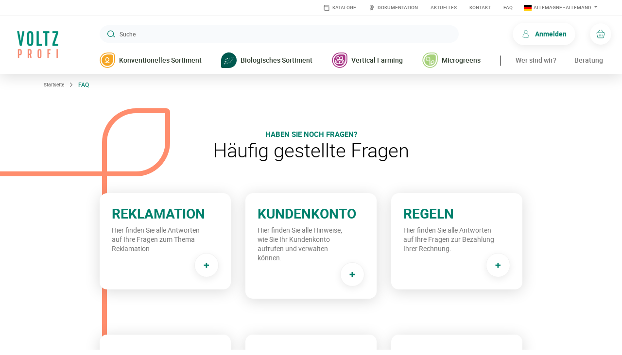

--- FILE ---
content_type: text/html; charset=UTF-8
request_url: https://de.de.voltz-maraichage.com/faq
body_size: 9336
content:
<!DOCTYPE html>
<html lang="de" dir="ltr" prefix="og: https://ogp.me/ns#" data-wg-translated="de">
  <head>
    <meta charset="utf-8">
<meta name="description" content="Bestellen Sie Ihr Saatgut in Profi-Qualität Made in France. Graines VOLTZ Profi : Bio- und konventionelles Saatgut für Gemüsegärtner seit 1985">
<link rel="canonical" href="https://de.de.voltz-maraichage.com/faq">
<meta property="og:title" content="FAQ | VOLTZ Profi">
<meta property="og:image" content="https://de.de.voltz-maraichage.com/themes/custom/grainesvoltz_theme/metatag/og-gv.jpg">
<meta name="twitter:card" content="summary">
<meta name="twitter:description" content="FAQ | VOLTZ Profi">
<meta name="twitter:image" content="https://de.de.voltz-maraichage.com/themes/custom/grainesvoltz_theme/metatag/tc-gv.jpg">
<meta name="Generator" content="Drupal 10 (https://www.drupal.org)">
<meta name="MobileOptimized" content="width">
<meta name="HandheldFriendly" content="true">
<meta name="viewport" content="width=device-width, initial-scale=1.0">
<link rel="icon" href="/themes/custom/grainesvoltz_theme/favicon.ico" type="image/vnd.microsoft.icon">

    <title>Häufige Fragen | VOLTZ Profi - Biologisches und konventionelles Saatgut - Gemüsebau</title>
    <link rel="preload" href="/themes/custom/grainesvoltz_theme/build/fonts/roboto-bold.woff2" as="font" type="font/woff2" crossorigin="anonymous">
    <link rel="preload" href="/themes/custom/grainesvoltz_theme/build/fonts/roboto-light.woff2" as="font" type="font/woff2" crossorigin="anonymous">
    <link rel="preload" href="/themes/custom/grainesvoltz_theme/build/fonts/roboto-medium.woff2" as="font" type="font/woff2" crossorigin="anonymous">
    <link rel="preload" href="/themes/custom/grainesvoltz_theme/build/fonts/roboto-regular.woff2" as="font" type="font/woff2" crossorigin="anonymous">
    <link rel="stylesheet" media="all" href="/sites/default/files/css/css_j1P0HFQ5RoNHdNx-DmIFbnx1y8X6AIxOUQtryhuQgDY.css?delta=0&amp;language=fr&amp;theme=grainesvoltz_theme&amp;include=eJxLL0rMzEstLsvPKamKL8lIzU3VT8_JT0rM0SnLTC0v1geTern5KaU5qQCSThGm">
<link rel="stylesheet" media="all" href="/sites/default/files/css/css_EI-NcOdStCDeoOaBl5KV8vl3XO9kQUaFVKJoipdiX9c.css?delta=1&amp;language=fr&amp;theme=grainesvoltz_theme&amp;include=eJxLL0rMzEstLsvPKamKL8lIzU3VT8_JT0rM0SnLTC0v1geTern5KaU5qQCSThGm">

    
    <!-- Google Tag Manager -->
    <script>(function(w,d,s,l,i){w[l]=w[l]||[];w[l].push({'gtm.start':
    new Date().getTime(),event:'gtm.js'});var f=d.getElementsByTagName(s)[0],
    j=d.createElement(s),dl=l!='dataLayer'?'&l='+l:'';j.async=true;j.src=
    'https://www.googletagmanager.com/gtm.js?id='+i+dl;f.parentNode.insertBefore(j,f);
    })(window,document,'script','dataLayer','GTM-TFGL8MD');</script>
    <!-- End Google Tag Manager -->
  <script type="application/json" id="weglot-data">{"originalCanonicalUrl":"https://de.voltz-maraichage.com/faq","originalPath":"/faq","settings":{"auto_switch":false,"auto_switch_fallback":null,"category":13,"custom_settings":{"button_style":{"with_name":true,"full_name":true,"is_dropdown":true,"with_flags":false,"flag_type":"rectangle_mat","custom_css":""},"switchers":[],"translate_search":false,"loading_bar":true,"hide_switcher":false,"translate_images":false,"subdomain":false,"wait_transition":true,"dynamic":"","override_hreflang":false,"disable_cookie_encoding":true},"deleted_at":null,"dynamics":[],"excluded_blocks":[],"excluded_paths":[],"external_enabled":false,"host":"de.voltz-maraichage.com","is_dns_set":false,"is_https":true,"language_from":"fr","language_from_custom_flag":null,"language_from_custom_name":null,"languages":[{"connect_host_destination":{"is_dns_set":true,"created_on_aws":1633524514,"host":"de.de.voltz-maraichage.com"},"custom_code":null,"custom_flag":null,"custom_local_name":null,"custom_name":null,"enabled":true,"language_to":"de"}],"media_enabled":false,"page_views_enabled":false,"technology_id":10,"technology_name":"Drupal","translation_engine":3,"url_type":"SUBDOMAIN","versions":{"translation":1763467759,"slugTranslation":1715674029}}}</script>
<script async="" src="https://cdn.weglot.com/weglot.min.js?api_key=wg_7fb570782ab283b30639e544dca0e9471&hide_switcher=true" type="text/javascript"></script></head>
  <body class="path-faq">
    <!-- Google Tag Manager (noscript) -->
    <noscript><iframe src="https://www.googletagmanager.com/ns.html?id=GTM-TFGL8MD" height="0" width="0" style="display:none;visibility:hidden"></iframe></noscript>
    <!-- End Google Tag Manager (noscript) -->
        <a href="#main-content" class="visually-hidden focusable skip-link">
      Zum Hauptinhalt springen
    </a>
    
      <div class="dialog-off-canvas-main-canvas" data-off-canvas-main-canvas="">
    <div class="layout-container ">
  

<div class="o-header -desktop" id="js-headerDesktop">
                

    
    <div class="o-headerTopBar">
        <div class="o-headerTopBar__links">
                            
<a href="/decouvrez-le-catalogue-voltz-maraichage" class="a-link">
            
<svg aria-hidden="true" class="a-icon a-link__icon" height="12" width="12">
    <use xlink:href="/themes/custom/grainesvoltz_theme/build/icons.svg#i-book-3-line"></use>
</svg>
        Kataloge
</a>
                            
<a href="/documentations/documents-utiles" class="a-link">
            
<svg aria-hidden="true" class="a-icon a-link__icon" height="12" width="12">
    <use xlink:href="/themes/custom/grainesvoltz_theme/build/icons.svg#i-award-fill"></use>
</svg>
        Dokumentation
</a>
                            
<a href="/actualites" class="a-link">
        AKTUELLES
</a>
                            
<a href="/contact" class="a-link">
        Kontakt
</a>
                            
<a href="/faq" class="a-link">
        FAQ
</a>
                    </div>

        <div class="o-headerTopBar__langSwitcher" id="js-langSwitcher">
                            <div class="drupalCountryDesktop">
                    <div class="m-langSwitcher__overlay" id="js-langSwitcherOverlay"></div>
                    
<div class="o-headerTopBar__langSwitcherButton js-subMenuButton" id="js-langSwitcherButton">
            <img class="o-headerTopBar__langSwitcherFlag js-langSwitcherCurrentFlag" src="https://raw.githubusercontent.com/lipis/flag-icon-css/master/flags/4x3/de.svg" alt="Deutschland - Deutsch">
        <div class="o-headerTopBar__langSwitcherText js-langSwitcherCurrentText">Deutschland - Deutsch</div>
</div>


<div class="m-langSwitcher js-m-langSwitcher o-headerTopBar__langSwitcherMenu -popin js-subMenuMobile" id="js-langSwitcherPopin">
    <p class="m-langSwitcher__label"></p>
    
<div class="m-dropdown__wrapper -overlay">
    <div class="m-dropdown js-m-dropdown -rounded -first js-langSwitcherCountriesDropdown">
        <div class="m-dropdown__toggler js-m-dropdown__toggler">
            <output class="m-dropdown__choice js-m-dropdown__output">
                                                                                                                    <img src="https://raw.githubusercontent.com/lipis/flag-icon-css/master/flags/4x3/de.svg" alt="Deutschland" class="a-link__icon" width="18" height="14">
                                        <span>Deutschland</span>
                                                                                                                                                                                                                                                                                                                                                                                                                                                                                                                                                                                                                                                            </output>
            
<svg aria-hidden="true" class="a-icon m-dropdown__icon" height="24" width="24">
    <use xlink:href="/themes/custom/grainesvoltz_theme/build/icons.svg#i-angle-bottom"></use>
</svg>
        </div>
        <div class="m-dropdown__content js-m-dropdown__content">
                                        <button type="button" class="a-link m-dropdown__item m-langSwitcher__country js-m-langSwitcher__country " data-languages="44">
                                            <img src="[data-uri]" data-srcset="https://raw.githubusercontent.com/lipis/flag-icon-css/master/flags/4x3/at.svg" alt="Österreich" class="a-link__icon lazyload">
                                        <span>Österreich</span>
                </button>
                            <button type="button" class="a-link m-dropdown__item m-langSwitcher__country js-m-langSwitcher__country -current" data-languages="13">
                                            <img src="[data-uri]" data-srcset="https://raw.githubusercontent.com/lipis/flag-icon-css/master/flags/4x3/de.svg" alt="Deutschland" class="a-link__icon lazyload">
                                        <span>Deutschland</span>
                </button>
                            <button type="button" class="a-link m-dropdown__item m-langSwitcher__country js-m-langSwitcher__country " data-languages="10,11">
                                            <img src="[data-uri]" data-srcset="https://raw.githubusercontent.com/lipis/flag-icon-css/master/flags/4x3/be.svg" alt="Belgien" class="a-link__icon lazyload">
                                        <span>Belgien</span>
                </button>
                            <button type="button" class="a-link m-dropdown__item m-langSwitcher__country js-m-langSwitcher__country " data-languages="48">
                                            <img src="[data-uri]" data-srcset="https://raw.githubusercontent.com/lipis/flag-icon-css/master/flags/4x3/dk.svg" alt="Dänemark" class="a-link__icon lazyload">
                                        <span>Dänemark</span>
                </button>
                            <button type="button" class="a-link m-dropdown__item m-langSwitcher__country js-m-langSwitcher__country " data-languages="50">
                                            <img src="[data-uri]" data-srcset="https://raw.githubusercontent.com/lipis/flag-icon-css/master/flags/4x3/ee.svg" alt="Estland" class="a-link__icon lazyload">
                                        <span>Estland</span>
                </button>
                            <button type="button" class="a-link m-dropdown__item m-langSwitcher__country js-m-langSwitcher__country " data-languages="75">
                                            <img src="[data-uri]" data-srcset="https://raw.githubusercontent.com/lipis/flag-icon-css/master/flags/4x3/es.svg" alt="Spanien" class="a-link__icon lazyload">
                                        <span>Spanien</span>
                </button>
                            <button type="button" class="a-link m-dropdown__item m-langSwitcher__country js-m-langSwitcher__country " data-languages="52,53">
                                            <img src="[data-uri]" data-srcset="https://raw.githubusercontent.com/lipis/flag-icon-css/master/flags/4x3/fi.svg" alt="Finnland" class="a-link__icon lazyload">
                                        <span>Finnland</span>
                </button>
                            <button type="button" class="a-link m-dropdown__item m-langSwitcher__country js-m-langSwitcher__country " data-languages="4">
                                            <img src="[data-uri]" data-srcset="https://raw.githubusercontent.com/lipis/flag-icon-css/master/flags/4x3/fr.svg" alt="Frankreich" class="a-link__icon lazyload">
                                        <span>Frankreich</span>
                </button>
                            <button type="button" class="a-link m-dropdown__item m-langSwitcher__country js-m-langSwitcher__country " data-languages="55">
                                            <img src="[data-uri]" data-srcset="https://raw.githubusercontent.com/lipis/flag-icon-css/master/flags/4x3/gr.svg" alt="Griechenland" class="a-link__icon lazyload">
                                        <span>Griechenland</span>
                </button>
                            <button type="button" class="a-link m-dropdown__item m-langSwitcher__country js-m-langSwitcher__country " data-languages="57">
                                            <img src="[data-uri]" data-srcset="https://raw.githubusercontent.com/lipis/flag-icon-css/master/flags/4x3/hu.svg" alt="Ungarn" class="a-link__icon lazyload">
                                        <span>Ungarn</span>
                </button>
                            <button type="button" class="a-link m-dropdown__item m-langSwitcher__country js-m-langSwitcher__country " data-languages="96">
                                            <img src="[data-uri]" data-srcset="https://raw.githubusercontent.com/lipis/flag-icon-css/master/flags/4x3/ie.svg" alt="Irland" class="a-link__icon lazyload">
                                        <span>Irland</span>
                </button>
                            <button type="button" class="a-link m-dropdown__item m-langSwitcher__country js-m-langSwitcher__country " data-languages="59">
                                            <img src="[data-uri]" data-srcset="https://raw.githubusercontent.com/lipis/flag-icon-css/master/flags/4x3/it.svg" alt="Italien" class="a-link__icon lazyload">
                                        <span>Italien</span>
                </button>
                            <button type="button" class="a-link m-dropdown__item m-langSwitcher__country js-m-langSwitcher__country " data-languages="61">
                                            <img src="[data-uri]" data-srcset="https://raw.githubusercontent.com/lipis/flag-icon-css/master/flags/4x3/lv.svg" alt="Lettland" class="a-link__icon lazyload">
                                        <span>Lettland</span>
                </button>
                            <button type="button" class="a-link m-dropdown__item m-langSwitcher__country js-m-langSwitcher__country " data-languages="63">
                                            <img src="[data-uri]" data-srcset="https://raw.githubusercontent.com/lipis/flag-icon-css/master/flags/4x3/lt.svg" alt="Litauen" class="a-link__icon lazyload">
                                        <span>Litauen</span>
                </button>
                            <button type="button" class="a-link m-dropdown__item m-langSwitcher__country js-m-langSwitcher__country " data-languages="65">
                                            <img src="[data-uri]" data-srcset="https://raw.githubusercontent.com/lipis/flag-icon-css/master/flags/4x3/lu.svg" alt="Luxemburg" class="a-link__icon lazyload">
                                        <span>Luxemburg</span>
                </button>
                            <button type="button" class="a-link m-dropdown__item m-langSwitcher__country js-m-langSwitcher__country " data-languages="67">
                                            <img src="[data-uri]" data-srcset="https://raw.githubusercontent.com/lipis/flag-icon-css/master/flags/4x3/mt.svg" alt="Malta" class="a-link__icon lazyload">
                                        <span>Malta</span>
                </button>
                            <button type="button" class="a-link m-dropdown__item m-langSwitcher__country js-m-langSwitcher__country " data-languages="69">
                                            <img src="[data-uri]" data-srcset="https://raw.githubusercontent.com/lipis/flag-icon-css/master/flags/4x3/nl.svg" alt="Die Niederlande" class="a-link__icon lazyload">
                                        <span>Die Niederlande</span>
                </button>
                            <button type="button" class="a-link m-dropdown__item m-langSwitcher__country js-m-langSwitcher__country " data-languages="26">
                                            <img src="[data-uri]" data-srcset="https://raw.githubusercontent.com/lipis/flag-icon-css/master/flags/4x3/pl.svg" alt="Polen" class="a-link__icon lazyload">
                                        <span>Polen</span>
                </button>
                            <button type="button" class="a-link m-dropdown__item m-langSwitcher__country js-m-langSwitcher__country " data-languages="81">
                                            <img src="[data-uri]" data-srcset="https://raw.githubusercontent.com/lipis/flag-icon-css/master/flags/4x3/pt.svg" alt="Portugal" class="a-link__icon lazyload">
                                        <span>Portugal</span>
                </button>
                            <button type="button" class="a-link m-dropdown__item m-langSwitcher__country js-m-langSwitcher__country " data-languages="46">
                                            <img src="[data-uri]" data-srcset="https://raw.githubusercontent.com/lipis/flag-icon-css/master/flags/4x3/cz.svg" alt="Tschechische Republik" class="a-link__icon lazyload">
                                        <span>Tschechische Republik</span>
                </button>
                            <button type="button" class="a-link m-dropdown__item m-langSwitcher__country js-m-langSwitcher__country " data-languages="71">
                                            <img src="[data-uri]" data-srcset="https://raw.githubusercontent.com/lipis/flag-icon-css/master/flags/4x3/sk.svg" alt="Slowakei" class="a-link__icon lazyload">
                                        <span>Slowakei</span>
                </button>
                            <button type="button" class="a-link m-dropdown__item m-langSwitcher__country js-m-langSwitcher__country " data-languages="73">
                                            <img src="[data-uri]" data-srcset="https://raw.githubusercontent.com/lipis/flag-icon-css/master/flags/4x3/si.svg" alt="Slowenien" class="a-link__icon lazyload">
                                        <span>Slowenien</span>
                </button>
                            <button type="button" class="a-link m-dropdown__item m-langSwitcher__country js-m-langSwitcher__country " data-languages="77">
                                            <img src="[data-uri]" data-srcset="https://raw.githubusercontent.com/lipis/flag-icon-css/master/flags/4x3/se.svg" alt="Schweden" class="a-link__icon lazyload">
                                        <span>Schweden</span>
                </button>
                            </div>
</div>
</div>

    <div class="m-langSwitcher__tooltip a-tooltip__content">
        <div class="a-tooltip__contentIcon">
            
<svg aria-hidden="true" class="a-icon" height="20" width="20">
    <use xlink:href="/themes/custom/grainesvoltz_theme/build/icons.svg#i-infos"></use>
</svg>
        </div>
        <div class="a-tooltip__contentText">Sie werden nun zu dem ausgewählten Eshop weitergeleitet. Wenn Sie sich nicht in diesem Land befinden, können Sie nicht bestellen.</div>
    </div>

    <p class="m-langSwitcher__label"></p>
    
<div class="m-dropdown__wrapper -overlay">
    <div class="m-dropdown js-m-dropdown -rounded js-langSwitcherLanguagesDropdown">
        <div class="m-dropdown__toggler js-m-dropdown__toggler">
            <output class="m-dropdown__choice js-m-dropdown__output">
                            
                                                                                                                                    Deutsch
                                                                                                                                                                                                                                                                                                                                                                                                                                                                                                                                                                                                                                                                                                                    </output>
            
<svg aria-hidden="true" class="a-icon m-dropdown__icon" height="24" width="24">
    <use xlink:href="/themes/custom/grainesvoltz_theme/build/icons.svg#i-angle-bottom"></use>
</svg>
        </div>
        <div class="m-dropdown__content js-m-dropdown__content">
                                        <button type="button" class="a-link m-dropdown__item m-langSwitcher__language js-m-langSwitcher__language " data-language-code="98">
                                        <div data-wg-notranslate="" data-languagelink="https://int.voltz-maraichage.com/en" class="js-noTranslate-links m-langSwitcher__link"></div>

                    <span>Englisch</span>
                </button>
                            <button type="button" class="a-link m-dropdown__item m-langSwitcher__language js-m-langSwitcher__language " data-language-code="99">
                                        <div data-wg-notranslate="" data-languagelink="https://int.voltz-maraichage.com/es" class="js-noTranslate-links m-langSwitcher__link"></div>

                    <span>Spanisch</span>
                </button>
                            <button type="button" class="a-link m-dropdown__item m-langSwitcher__language js-m-langSwitcher__language " data-language-code="44">
                                        <div data-wg-notranslate="" data-languagelink="https://de.at.voltz-maraichage.com" class="js-noTranslate-links m-langSwitcher__link"></div>

                    <span>Deutsch</span>
                </button>
                            <button type="button" class="a-link m-dropdown__item m-langSwitcher__language js-m-langSwitcher__language -current" data-language-code="13">
                                        <div data-wg-notranslate="" data-languagelink="https://de.de.voltz-maraichage.com" class="js-noTranslate-links m-langSwitcher__link"></div>

                    <span>Deutsch</span>
                </button>
                            <button type="button" class="a-link m-dropdown__item m-langSwitcher__language js-m-langSwitcher__language " data-language-code="10">
                                        <div data-wg-notranslate="" data-languagelink="https://be.voltz-maraichage.com" class="js-noTranslate-links m-langSwitcher__link"></div>

                    <span>Französisch</span>
                </button>
                            <button type="button" class="a-link m-dropdown__item m-langSwitcher__language js-m-langSwitcher__language " data-language-code="11">
                                        <div data-wg-notranslate="" data-languagelink="https://nl.be.voltz-maraichage.com" class="js-noTranslate-links m-langSwitcher__link"></div>

                    <span>Niederländisch</span>
                </button>
                            <button type="button" class="a-link m-dropdown__item m-langSwitcher__language js-m-langSwitcher__language " data-language-code="48">
                                        <div data-wg-notranslate="" data-languagelink="https://da.dk.voltz-maraichage.com" class="js-noTranslate-links m-langSwitcher__link"></div>

                    <span>Dänisch</span>
                </button>
                            <button type="button" class="a-link m-dropdown__item m-langSwitcher__language js-m-langSwitcher__language " data-language-code="50">
                                        <div data-wg-notranslate="" data-languagelink="https://et.ee.voltz-maraichage.com" class="js-noTranslate-links m-langSwitcher__link"></div>

                    <span>Estnisch</span>
                </button>
                            <button type="button" class="a-link m-dropdown__item m-langSwitcher__language js-m-langSwitcher__language " data-language-code="75">
                                        <div data-wg-notranslate="" data-languagelink="https://es.es.voltz-maraichage.com" class="js-noTranslate-links m-langSwitcher__link"></div>

                    <span>Spanisch</span>
                </button>
                            <button type="button" class="a-link m-dropdown__item m-langSwitcher__language js-m-langSwitcher__language " data-language-code="52">
                                        <div data-wg-notranslate="" data-languagelink="https://fi.fi.voltz-maraichage.com" class="js-noTranslate-links m-langSwitcher__link"></div>

                    <span>Finnisch</span>
                </button>
                            <button type="button" class="a-link m-dropdown__item m-langSwitcher__language js-m-langSwitcher__language " data-language-code="53">
                                        <div data-wg-notranslate="" data-languagelink="https://sv.fi.voltz-maraichage.com" class="js-noTranslate-links m-langSwitcher__link"></div>

                    <span>Schwedisch</span>
                </button>
                            <button type="button" class="a-link m-dropdown__item m-langSwitcher__language js-m-langSwitcher__language " data-language-code="4">
                                        <div data-wg-notranslate="" data-languagelink="https://fr.voltz-maraichage.com" class="js-noTranslate-links m-langSwitcher__link"></div>

                    <span>Französisch</span>
                </button>
                            <button type="button" class="a-link m-dropdown__item m-langSwitcher__language js-m-langSwitcher__language " data-language-code="55">
                                        <div data-wg-notranslate="" data-languagelink="https://el.gr.voltz-maraichage.com" class="js-noTranslate-links m-langSwitcher__link"></div>

                    <span>Griechisch</span>
                </button>
                            <button type="button" class="a-link m-dropdown__item m-langSwitcher__language js-m-langSwitcher__language " data-language-code="57">
                                        <div data-wg-notranslate="" data-languagelink="https://hu.hu.voltz-maraichage.com" class="js-noTranslate-links m-langSwitcher__link"></div>

                    <span>Ungarisch</span>
                </button>
                            <button type="button" class="a-link m-dropdown__item m-langSwitcher__language js-m-langSwitcher__language " data-language-code="96">
                                        <div data-wg-notranslate="" data-languagelink="https://en.ie.voltz-maraichage.com" class="js-noTranslate-links m-langSwitcher__link"></div>

                    <span>Englisch</span>
                </button>
                            <button type="button" class="a-link m-dropdown__item m-langSwitcher__language js-m-langSwitcher__language " data-language-code="59">
                                        <div data-wg-notranslate="" data-languagelink="https://it.it.voltz-maraichage.com" class="js-noTranslate-links m-langSwitcher__link"></div>

                    <span>Italienisch</span>
                </button>
                            <button type="button" class="a-link m-dropdown__item m-langSwitcher__language js-m-langSwitcher__language " data-language-code="61">
                                        <div data-wg-notranslate="" data-languagelink="https://lv.lv.voltz-maraichage.com" class="js-noTranslate-links m-langSwitcher__link"></div>

                    <span>Lettisch</span>
                </button>
                            <button type="button" class="a-link m-dropdown__item m-langSwitcher__language js-m-langSwitcher__language " data-language-code="63">
                                        <div data-wg-notranslate="" data-languagelink="https://lt.lt.voltz-maraichage.com" class="js-noTranslate-links m-langSwitcher__link"></div>

                    <span>Litauisch</span>
                </button>
                            <button type="button" class="a-link m-dropdown__item m-langSwitcher__language js-m-langSwitcher__language " data-language-code="65">
                                        <div data-wg-notranslate="" data-languagelink="https://lu.voltz-maraichage.com" class="js-noTranslate-links m-langSwitcher__link"></div>

                    <span>Französisch</span>
                </button>
                            <button type="button" class="a-link m-dropdown__item m-langSwitcher__language js-m-langSwitcher__language " data-language-code="67">
                                        <div data-wg-notranslate="" data-languagelink="https://en.mt.voltz-maraichage.com" class="js-noTranslate-links m-langSwitcher__link"></div>

                    <span>Englisch</span>
                </button>
                            <button type="button" class="a-link m-dropdown__item m-langSwitcher__language js-m-langSwitcher__language " data-language-code="69">
                                        <div data-wg-notranslate="" data-languagelink="https://nl.nl.voltz-maraichage.com" class="js-noTranslate-links m-langSwitcher__link"></div>

                    <span>Niederländisch</span>
                </button>
                            <button type="button" class="a-link m-dropdown__item m-langSwitcher__language js-m-langSwitcher__language " data-language-code="26">
                                        <div data-wg-notranslate="" data-languagelink="https://pl.pl.voltz-maraichage.com" class="js-noTranslate-links m-langSwitcher__link"></div>

                    <span>Polnisch</span>
                </button>
                            <button type="button" class="a-link m-dropdown__item m-langSwitcher__language js-m-langSwitcher__language " data-language-code="81">
                                        <div data-wg-notranslate="" data-languagelink="https://pt.pt.voltz-maraichage.com" class="js-noTranslate-links m-langSwitcher__link"></div>

                    <span>Portugiesisch</span>
                </button>
                            <button type="button" class="a-link m-dropdown__item m-langSwitcher__language js-m-langSwitcher__language " data-language-code="46">
                                        <div data-wg-notranslate="" data-languagelink="https://cs.cz.voltz-maraichage.com" class="js-noTranslate-links m-langSwitcher__link"></div>

                    <span>Tschechisch</span>
                </button>
                            <button type="button" class="a-link m-dropdown__item m-langSwitcher__language js-m-langSwitcher__language " data-language-code="71">
                                        <div data-wg-notranslate="" data-languagelink="https://sk.sk.voltz-maraichage.com" class="js-noTranslate-links m-langSwitcher__link"></div>

                    <span>Slowakisch</span>
                </button>
                            <button type="button" class="a-link m-dropdown__item m-langSwitcher__language js-m-langSwitcher__language " data-language-code="73">
                                        <div data-wg-notranslate="" data-languagelink="https://sl.si.voltz-maraichage.com" class="js-noTranslate-links m-langSwitcher__link"></div>

                    <span>Slowenisch</span>
                </button>
                            <button type="button" class="a-link m-dropdown__item m-langSwitcher__language js-m-langSwitcher__language " data-language-code="77">
                                        <div data-wg-notranslate="" data-languagelink="https://sv.se.voltz-maraichage.com" class="js-noTranslate-links m-langSwitcher__link"></div>

                    <span>Schwedisch</span>
                </button>
                            </div>
</div>
</div>

    
    
<a href="" class="m-langSwitcher__apply js-m-langSwitcher__apply js-m-langSwitcher__ajaxCall a-cta">
                <span class="a-cta__text">Bearbeiten</span>
                </a>
</div>

                </div>
                        </div>
        </div>

    <div class="o-header__inner">
        <a class="o-header__logo" href="https://de.de.voltz-maraichage.com/">
            
<img srcset="https://de.de.voltz-maraichage.com/sites/default/files/logo/v_p_0.png" alt="VOLTZ Profi" class="a-logo">
            <span class="-sr-only">VOLTZ Profi</span>
        </a>
        <div class="o-header__content">
                            <div class="o-header__row -top">
                    <div class="o-header__row -searchBar">
                        
    <form class="a-searchBar__wrapper" action="/search">
    <div class="a-searchBar__inner">
        <label for="o-header__searchDesktop" class="-sr-only">Suche</label>
        <input name="search" class="a-searchBar o-header__searchBar" id="o-header__searchDesktop" placeholder="Suche">
            
<svg aria-hidden="true" class="a-icon a-searchBar__icon" height="24" width="24">
    <use xlink:href="/themes/custom/grainesvoltz_theme/build/icons.svg#i-search"></use>
</svg>
        <button class="a-searchBar__submit" type="submit">
            
<svg aria-hidden="true" class="a-icon a-searchBar__icon_button" height="24" width="24">
    <use xlink:href="/themes/custom/grainesvoltz_theme/build/icons.svg#i-search"></use>
</svg>
            <span class="-sr-only">Suche</span>
        </button>
    </div>
    </form>
                    </div>
                    <div class="o-header__row -searchScrolled">
                        
<button class="o-header__searchButton -white -shadow js-triggerScrolled a-cta">
            
<svg aria-hidden="true" class="a-icon a-cta__icon" height="18" width="18">
    <use xlink:href="/themes/custom/grainesvoltz_theme/build/icons.svg#i-search"></use>
</svg>
                    </button>
                    </div>
                    <div class="o-header__row">
                                                
<a href="https://de.de-shop.voltz-maraichage.com/mon-compte" class="o-header__account -white -shadow a-cta">
            
<svg aria-hidden="true" class="a-icon a-cta__icon" height="18" width="18">
    <use xlink:href="/themes/custom/grainesvoltz_theme/build/icons.svg#i-user"></use>
</svg>
                <span class="a-cta__text">Anmelden</span>
                </a>
                                                <div class="o-header__cartWrapper">
                            
<a href="https://de.de-shop.voltz-maraichage.com/mon-panier" class="-button-icon o-header__cart -white -shadow js-cart a-cta" data-items="0" data-name="gvs_de.de-shop.voltz-maraichage.com_nbVarPanier">
            
<svg aria-hidden="true" class="a-icon a-cta__icon" height="18" width="18">
    <use xlink:href="/themes/custom/grainesvoltz_theme/build/icons.svg#i-cart"></use>
</svg>
                            <span class="-sr-only">Einkaufswagen</span>
    </a>
                                                    </div>
                    </div>
                </div>
                <div class="o-header__row -bottom">
                    <div class="o-header__row -mainLinks">
                                                    
<a href="https://de.de-shop.voltz-maraichage.com/konventionelles-saatgut" class="a-link o-header__mainLink js-megaMenuButton" data-index="1">
            
<svg aria-hidden="true" class="a-icon a-link__icon" height="32" width="32">
    <use xlink:href="/themes/custom/grainesvoltz_theme/build/icons.svg#i-semences-conventionnelles"></use>
</svg>
        Konventionelles Sortiment
</a>
                                                    
<a href="https://de.de-shop.voltz-maraichage.com/bio-saatgut" class="a-link o-header__mainLink js-megaMenuButton" data-index="2">
            
<svg aria-hidden="true" class="a-icon a-link__icon" height="32" width="32">
    <use xlink:href="/themes/custom/grainesvoltz_theme/build/icons.svg#i-semences-biologiques"></use>
</svg>
        Biologisches Sortiment
</a>
                                                    
<a href="/decouvrez-notre-demarche-dediee-au-vertical-farming" class="a-link o-header__mainLink js-megaMenuButton" data-index="3">
            
<svg aria-hidden="true" class="a-icon a-link__icon" height="32" width="32">
    <use xlink:href="/themes/custom/grainesvoltz_theme/build/icons.svg#i-univers-vertical-farming"></use>
</svg>
        Vertical Farming
</a>
                                                    
<a href="/decouvrez-notre-gamme-de-micro-pousses-3" class="a-link o-header__mainLink js-megaMenuButton" data-index="4">
            
<svg aria-hidden="true" class="a-icon a-link__icon" height="32" width="32">
    <use xlink:href="/themes/custom/grainesvoltz_theme/build/icons.svg#i-univers-micro-pousses"></use>
</svg>
        Microgreens
</a>
                                            </div>
                    <div class="o-header__row -secondaryLinks">
                                                    <div class="o-header__secondaryLinksWrapper">
                                                                    <div class="o-header__secondaryLink">Wer sind wir?</div>
                                                                                                    <div class="o-header__secondarySubmenu">
                                                                                    <a class="o-header__secondarySubmenuLink" href="/savoir-faire">
                                                <p class="o-header__secondarySubmenuDescription">Experten an Ihrer Seite <span>Unser Know-how</span></p>
                                                
<svg aria-hidden="true" class="a-icon" height="16" width="16">
    <use xlink:href="/themes/custom/grainesvoltz_theme/build/icons.svg#i-arrow-right"></use>
</svg>
                                            </a>
                                                                                    <a class="o-header__secondarySubmenuLink" href="/savoir-etre">
                                                <p class="o-header__secondarySubmenuDescription">Von Natur aus engagiert <span>Unser Wissen</span></p>
                                                
<svg aria-hidden="true" class="a-icon" height="16" width="16">
    <use xlink:href="/themes/custom/grainesvoltz_theme/build/icons.svg#i-arrow-right"></use>
</svg>
                                            </a>
                                                                            </div>
                                                            </div>
                                                    <div class="o-header__secondaryLinksWrapper">
                                                                    <div class="o-header__secondaryLink">Beratung</div>
                                                                                                    <div class="o-header__secondarySubmenu">
                                                                                    <a class="o-header__secondarySubmenuLink" href="/alles-was-sie-uber-aussaat-und-pflanztechniken-wissen-mussen-finden-sie-unserem-ratgeberteil-7">
                                                <p class="o-header__secondarySubmenuDescription">Anbauratgeber <span></span></p>
                                                
<svg aria-hidden="true" class="a-icon" height="16" width="16">
    <use xlink:href="/themes/custom/grainesvoltz_theme/build/icons.svg#i-arrow-right"></use>
</svg>
                                            </a>
                                                                                    <a class="o-header__secondarySubmenuLink" href="https://de.de.voltz-maraichage.com/alles-uber-diese-gemuse">
                                                <p class="o-header__secondarySubmenuDescription">Flagschiffgemüse <span></span></p>
                                                
<svg aria-hidden="true" class="a-icon" height="16" width="16">
    <use xlink:href="/themes/custom/grainesvoltz_theme/build/icons.svg#i-arrow-right"></use>
</svg>
                                            </a>
                                                                                    <a class="o-header__secondarySubmenuLink" href="https://de.de.voltz-maraichage.com/eine-fulle-von-ideen-direkt-aus-dem-gemusegarten">
                                                <p class="o-header__secondarySubmenuDescription">REZEPTE <span></span></p>
                                                
<svg aria-hidden="true" class="a-icon" height="16" width="16">
    <use xlink:href="/themes/custom/grainesvoltz_theme/build/icons.svg#i-arrow-right"></use>
</svg>
                                            </a>
                                                                            </div>
                                                            </div>
                                            </div>
                </div>
                    </div>
    </div>
</div>

                            <div class="o-header__megaMenu js-megaMenu" data-index="1">
                
<div class="o-headerMenu l-blockWrapper -conventionnel ">




    
        <div class="a-univers -conventionnel ">
                    <div class="a-univers__item -menuTopLeft">
                            </div>
                    <div class="a-univers__item -menuBottomRight">
                            </div>
            </div>

    <div class="l-blockContent">
        <div class="o-headerMenu__columnWrapper">
                        <div class="o-headerMenu__column -category">
                                    
<p class="a-heading o-headerMenu__title a-heading -small -conventionnel">
                        Unser konventionelles Saatgut
            </p>
                                <div class="o-headerMenu__content">
                                            
<a href="https://de.de-shop.voltz-maraichage.com/konventionelles-saatgut/aromatisch-krauter-blumen" data-wg-notranslate="" class="m-menuCard o-headerMenu__card -category">

    


    
                
    <img src="[data-uri]" class="m-menuCard__image a-image lazyload" alt="Kräuter und essbare blüten" data-srcset="https://assets-shop.voltz-maraichage.com/photos/cat/r1/aromatiques-fines-herbes-fleurs.jpg">
    
    <div class="m-menuCard__overlay"></div>
    <div class="m-menuCard__title">Kräuter und essbare blüten</div>

</a>
                                            
<a href="https://de.de-shop.voltz-maraichage.com/konventionelles-saatgut/bluhstreifen-hilfspflanzen" data-wg-notranslate="" class="m-menuCard o-headerMenu__card -category">

    


    
                
    <img src="[data-uri]" class="m-menuCard__image a-image lazyload" alt="Blumenwiesen und pflanzenstärkung" data-srcset="https://assets-shop.voltz-maraichage.com/photos/cat/r1/bandes-fleuries-et-plantes-auxiliaires.jpg">
    
    <div class="m-menuCard__overlay"></div>
    <div class="m-menuCard__title">Blumenwiesen und pflanzenstärkung</div>

</a>
                                            
<a href="https://de.de-shop.voltz-maraichage.com/konventionelles-saatgut/blattgemuse" data-wg-notranslate="" class="m-menuCard o-headerMenu__card -category">

    


    
                
    <img src="[data-uri]" class="m-menuCard__image a-image lazyload" alt="Blattgemüse " data-srcset="https://assets-shop.voltz-maraichage.com/photos/cat/r1/legumes-feuilles.jpg">
    
    <div class="m-menuCard__overlay"></div>
    <div class="m-menuCard__title">Blattgemüse </div>

</a>
                                            
<a href="https://de.de-shop.voltz-maraichage.com/konventionelles-saatgut/fruchtgemuse" data-wg-notranslate="" class="m-menuCard o-headerMenu__card -category">

    


    
                
    <img src="[data-uri]" class="m-menuCard__image a-image lazyload" alt="Fruchtgemüse" data-srcset="https://assets-shop.voltz-maraichage.com/photos/cat/r1/legumes-fruits.jpg">
    
    <div class="m-menuCard__overlay"></div>
    <div class="m-menuCard__title">Fruchtgemüse</div>

</a>
                                            
<a href="https://de.de-shop.voltz-maraichage.com/konventionelles-saatgut/getreide-hulsenfruchte" data-wg-notranslate="" class="m-menuCard o-headerMenu__card -category">

    


    
                
    <img src="[data-uri]" class="m-menuCard__image a-image lazyload" alt="Hülsenfrüchte" data-srcset="https://assets-shop.voltz-maraichage.com/photos/cat/r1/legumes-grains-et-gousses.jpg">
    
    <div class="m-menuCard__overlay"></div>
    <div class="m-menuCard__title">Hülsenfrüchte</div>

</a>
                                            
<a href="https://de.de-shop.voltz-maraichage.com/konventionelles-saatgut/wurzelgemuse" data-wg-notranslate="" class="m-menuCard o-headerMenu__card -category">

    


    
                
    <img src="[data-uri]" class="m-menuCard__image a-image lazyload" alt="Wurzelgemüse" data-srcset="https://assets-shop.voltz-maraichage.com/photos/cat/r1/legumes-racines.jpg">
    
    <div class="m-menuCard__overlay"></div>
    <div class="m-menuCard__title">Wurzelgemüse</div>

</a>
                                                                <div class="o-headerMenu__link">
                            
<a href="https://de.de-shop.voltz-maraichage.com/konventionelles-saatgut" class="a-link -primary">
            
<svg aria-hidden="true" class="a-icon a-link__icon" height="24" width="24">
    <use xlink:href="/themes/custom/grainesvoltz_theme/build/icons.svg#i-arrow-right"></use>
</svg>
        Alle Kategorien
</a>
                        </div>
                                    </div>
            </div>

                        
        </div>
    </div>
</div>
            </div>
                                <div class="o-header__megaMenu js-megaMenu" data-index="2">
                
<div class="o-headerMenu l-blockWrapper -biologique ">




    
        <div class="a-univers -biologique ">
                    <div class="a-univers__item -menuTopLeft">
                            </div>
                    <div class="a-univers__item -menuBottomRight">
                            </div>
            </div>

    <div class="l-blockContent">
        <div class="o-headerMenu__columnWrapper">
                        <div class="o-headerMenu__column -category">
                                    
<p class="a-heading o-headerMenu__title a-heading -small -biologique">
                        Unser Bio-Saatgut
            </p>
                                <div class="o-headerMenu__content">
                                            
<a href="https://de.de-shop.voltz-maraichage.com/bio-saatgut/aromatisch-krauter-blumen" data-wg-notranslate="" class="m-menuCard o-headerMenu__card -category">

    


    
                
    <img src="[data-uri]" class="m-menuCard__image a-image lazyload" alt="Kräuter und essbare blüten" data-srcset="https://assets-shop.voltz-maraichage.com/photos/cat/r1/aromatiques-fines-herbes-fleurs.jpg">
    
    <div class="m-menuCard__overlay"></div>
    <div class="m-menuCard__title">Kräuter und essbare blüten</div>

</a>
                                            
<a href="https://de.de-shop.voltz-maraichage.com/bio-saatgut/bluhstreifen-hilfspflanzen" data-wg-notranslate="" class="m-menuCard o-headerMenu__card -category">

    


    
                
    <img src="[data-uri]" class="m-menuCard__image a-image lazyload" alt="Blumenwiesen und pflanzenstärkung" data-srcset="https://assets-shop.voltz-maraichage.com/photos/cat/r1/bandes-fleuries-et-plantes-auxiliaires.jpg">
    
    <div class="m-menuCard__overlay"></div>
    <div class="m-menuCard__title">Blumenwiesen und pflanzenstärkung</div>

</a>
                                            
<a href="https://de.de-shop.voltz-maraichage.com/bio-saatgut/blattgemuse" data-wg-notranslate="" class="m-menuCard o-headerMenu__card -category">

    


    
                
    <img src="[data-uri]" class="m-menuCard__image a-image lazyload" alt="Blattgemüse " data-srcset="https://assets-shop.voltz-maraichage.com/photos/cat/r1/legumes-feuilles.jpg">
    
    <div class="m-menuCard__overlay"></div>
    <div class="m-menuCard__title">Blattgemüse </div>

</a>
                                            
<a href="https://de.de-shop.voltz-maraichage.com/bio-saatgut/fruchtgemuse" data-wg-notranslate="" class="m-menuCard o-headerMenu__card -category">

    


    
                
    <img src="[data-uri]" class="m-menuCard__image a-image lazyload" alt="Fruchtgemüse" data-srcset="https://assets-shop.voltz-maraichage.com/photos/cat/r1/legumes-fruits.jpg">
    
    <div class="m-menuCard__overlay"></div>
    <div class="m-menuCard__title">Fruchtgemüse</div>

</a>
                                            
<a href="https://de.de-shop.voltz-maraichage.com/bio-saatgut/getreide-hulsenfruchte" data-wg-notranslate="" class="m-menuCard o-headerMenu__card -category">

    


    
                
    <img src="[data-uri]" class="m-menuCard__image a-image lazyload" alt="Hülsenfrüchte" data-srcset="https://assets-shop.voltz-maraichage.com/photos/cat/r1/legumes-grains-et-gousses.jpg">
    
    <div class="m-menuCard__overlay"></div>
    <div class="m-menuCard__title">Hülsenfrüchte</div>

</a>
                                            
<a href="https://de.de-shop.voltz-maraichage.com/bio-saatgut/wurzelgemuse" data-wg-notranslate="" class="m-menuCard o-headerMenu__card -category">

    


    
                
    <img src="[data-uri]" class="m-menuCard__image a-image lazyload" alt="Wurzelgemüse" data-srcset="https://assets-shop.voltz-maraichage.com/photos/cat/r1/legumes-racines.jpg">
    
    <div class="m-menuCard__overlay"></div>
    <div class="m-menuCard__title">Wurzelgemüse</div>

</a>
                                                                <div class="o-headerMenu__link">
                            
<a href="https://de.de-shop.voltz-maraichage.com/bio-saatgut" class="a-link -primary">
            
<svg aria-hidden="true" class="a-icon a-link__icon" height="24" width="24">
    <use xlink:href="/themes/custom/grainesvoltz_theme/build/icons.svg#i-arrow-right"></use>
</svg>
        Alle Kategorien
</a>
                        </div>
                                    </div>
            </div>

                                        <div class="o-headerMenu__column -universePage">
                                            
<p class="a-heading o-headerMenu__title a-heading -small -biologique">
                        Unsere Bio-Welt
            </p>
                                        <div class="o-headerMenu__content">
                                                    
<a href="/le-gout-du-bio" class="m-menuCard o-headerMenu__card -universePage">

    


    
                
    <img src="[data-uri]" class="m-menuCard__image a-image lazyload" alt="Unser Bio-Engagement" data-srcset="https://de.de.voltz-maraichage.com/sites/default/files/styles/thumbnail_universe/public/2021-07/2000%20semences_0.jpg?itok=wwUlCUxn">
    
    <div class="m-menuCard__overlay"></div>
    <div class="m-menuCard__title">Unser Bio-Engagement</div>

</a>
                                            </div>
                </div>
            
        </div>
    </div>
</div>
            </div>
                                    

<div class="o-header -mobile">
        <div class="o-header__top">
                <a class="o-header__logo" href="https://de.de.voltz-maraichage.com/">
            
<img srcset="https://de.de.voltz-maraichage.com/sites/default/files/logo/v_p_0.png" alt="VOLTZ Profi" class="a-logo">
            <span class="-sr-only">VOLTZ Profi</span>
        </a>

            </div>
        <div class="o-header__menu" id="js-menuMobile">
        <div class="o-header__menuHeader">
            
<svg aria-hidden="true" class="a-icon o-header__menuHeaderPicto" height="36" width="36">
    <use xlink:href="/themes/custom/grainesvoltz_theme/build/icons.svg#i-menu"></use>
</svg>
            
<p class="a-heading -small o-header__menuHeaderTitle">
                        Menü
            </p>
            
<a class="-button-icon o-header__menuHeaderClose a-cta" id="js-closeMenuMobile" href="#">
            
<svg aria-hidden="true" class="a-icon a-cta__icon" height="14" width="14">
    <use xlink:href="/themes/custom/grainesvoltz_theme/build/icons.svg#i-cross"></use>
</svg>
                            <span class="-sr-only">schließen</span>
    </a>
        </div>
        <div class="o-header__menuContent">
            <div class="o-header__mainLinks">
                                                            
<a href="https://de.de-shop.voltz-maraichage.com/konventionelles-saatgut" class="a-link o-header__mainLink js-subMenuButton" data-index="1">
            
<svg aria-hidden="true" class="a-icon a-link__icon" height="32" width="32">
    <use xlink:href="/themes/custom/grainesvoltz_theme/build/icons.svg#i-semences-conventionnelles"></use>
</svg>
        Konventionelles Sortiment
</a>
                        <div class="o-header__subMenu js-subMenuMobile -conventionnel" data-index="1">
                                                                                        
<p class="a-heading -form o-header__subMenuTitle -conventionnel">
                        Unser konventionelles Saatgut
            </p>
                            
                                                                                        <a href="https://de.de-shop.voltz-maraichage.com/konventionelles-saatgut/aromatisch-krauter-blumen" class="o-header__subMenuItem">
                                    <div class="o-header__subMenuItemImage" style="background-image: url('https://assets-shop.voltz-maraichage.com/photos/cat/r1/aromatiques-fines-herbes-fleurs.jpg')"></div>
                                    Kräuter und essbare Blüten
                                </a>
                                                            <a href="https://de.de-shop.voltz-maraichage.com/konventionelles-saatgut/bluhstreifen-hilfspflanzen" class="o-header__subMenuItem">
                                    <div class="o-header__subMenuItemImage" style="background-image: url('https://assets-shop.voltz-maraichage.com/photos/cat/r1/bandes-fleuries-et-plantes-auxiliaires.jpg')"></div>
                                    Blumenwiesen und pflanzenstärkung
                                </a>
                                                            <a href="https://de.de-shop.voltz-maraichage.com/konventionelles-saatgut/blattgemuse" class="o-header__subMenuItem">
                                    <div class="o-header__subMenuItemImage" style="background-image: url('https://assets-shop.voltz-maraichage.com/photos/cat/r1/legumes-feuilles.jpg')"></div>
                                    Blattgemüse 
                                </a>
                                                            <a href="https://de.de-shop.voltz-maraichage.com/konventionelles-saatgut/fruchtgemuse" class="o-header__subMenuItem">
                                    <div class="o-header__subMenuItemImage" style="background-image: url('https://assets-shop.voltz-maraichage.com/photos/cat/r1/legumes-fruits.jpg')"></div>
                                    Fruchtgemüse
                                </a>
                                                            <a href="https://de.de-shop.voltz-maraichage.com/konventionelles-saatgut/getreide-hulsenfruchte" class="o-header__subMenuItem">
                                    <div class="o-header__subMenuItemImage" style="background-image: url('https://assets-shop.voltz-maraichage.com/photos/cat/r1/legumes-grains-et-gousses.jpg')"></div>
                                    Hülsenfrüchte
                                </a>
                                                            <a href="https://de.de-shop.voltz-maraichage.com/konventionelles-saatgut/wurzelgemuse" class="o-header__subMenuItem">
                                    <div class="o-header__subMenuItemImage" style="background-image: url('https://assets-shop.voltz-maraichage.com/photos/cat/r1/legumes-racines.jpg')"></div>
                                    Wurzelgemüse
                                </a>
                            
                                                                                        <a href="https://de.de-shop.voltz-maraichage.com/konventionelles-saatgut" class="o-header__subMenuItem -last">
                                    Alle Kategorien
                                    
<svg aria-hidden="true" class="a-icon o-header__subMenuItemImage" height="18" width="18">
    <use xlink:href="/themes/custom/grainesvoltz_theme/build/icons.svg#i-arrow-right"></use>
</svg>
                                </a>
                                                                                        
<p class="a-heading -form o-header__subMenuTitle -conventionnel">
                        Unsere konventionelle Welt
            </p>
                                                                                </div>
                                                                                
<a href="https://de.de-shop.voltz-maraichage.com/bio-saatgut" class="a-link o-header__mainLink js-subMenuButton" data-index="2">
            
<svg aria-hidden="true" class="a-icon a-link__icon" height="32" width="32">
    <use xlink:href="/themes/custom/grainesvoltz_theme/build/icons.svg#i-semences-biologiques"></use>
</svg>
        Biologisches Sortiment
</a>
                        <div class="o-header__subMenu js-subMenuMobile -biologique" data-index="2">
                                                                                        
<p class="a-heading -form o-header__subMenuTitle -biologique">
                        Unser Bio-Saatgut
            </p>
                            
                                                                                        <a href="https://de.de-shop.voltz-maraichage.com/bio-saatgut/aromatisch-krauter-blumen" class="o-header__subMenuItem">
                                    <div class="o-header__subMenuItemImage" style="background-image: url('https://assets-shop.voltz-maraichage.com/photos/cat/r1/aromatiques-fines-herbes-fleurs.jpg')"></div>
                                    Kräuter und essbare Blüten
                                </a>
                                                            <a href="https://de.de-shop.voltz-maraichage.com/bio-saatgut/bluhstreifen-hilfspflanzen" class="o-header__subMenuItem">
                                    <div class="o-header__subMenuItemImage" style="background-image: url('https://assets-shop.voltz-maraichage.com/photos/cat/r1/bandes-fleuries-et-plantes-auxiliaires.jpg')"></div>
                                    Blumenwiesen und pflanzenstärkung
                                </a>
                                                            <a href="https://de.de-shop.voltz-maraichage.com/bio-saatgut/blattgemuse" class="o-header__subMenuItem">
                                    <div class="o-header__subMenuItemImage" style="background-image: url('https://assets-shop.voltz-maraichage.com/photos/cat/r1/legumes-feuilles.jpg')"></div>
                                    Blattgemüse 
                                </a>
                                                            <a href="https://de.de-shop.voltz-maraichage.com/bio-saatgut/fruchtgemuse" class="o-header__subMenuItem">
                                    <div class="o-header__subMenuItemImage" style="background-image: url('https://assets-shop.voltz-maraichage.com/photos/cat/r1/legumes-fruits.jpg')"></div>
                                    Fruchtgemüse
                                </a>
                                                            <a href="https://de.de-shop.voltz-maraichage.com/bio-saatgut/getreide-hulsenfruchte" class="o-header__subMenuItem">
                                    <div class="o-header__subMenuItemImage" style="background-image: url('https://assets-shop.voltz-maraichage.com/photos/cat/r1/legumes-grains-et-gousses.jpg')"></div>
                                    Hülsenfrüchte
                                </a>
                                                            <a href="https://de.de-shop.voltz-maraichage.com/bio-saatgut/wurzelgemuse" class="o-header__subMenuItem">
                                    <div class="o-header__subMenuItemImage" style="background-image: url('https://assets-shop.voltz-maraichage.com/photos/cat/r1/legumes-racines.jpg')"></div>
                                    Wurzelgemüse
                                </a>
                            
                                                                                        <a href="https://de.de-shop.voltz-maraichage.com/bio-saatgut" class="o-header__subMenuItem -last">
                                    Alle Kategorien
                                    
<svg aria-hidden="true" class="a-icon o-header__subMenuItemImage" height="18" width="18">
    <use xlink:href="/themes/custom/grainesvoltz_theme/build/icons.svg#i-arrow-right"></use>
</svg>
                                </a>
                                                                                        
<p class="a-heading -form o-header__subMenuTitle -biologique">
                        Unsere Bio-Welt
            </p>
                                                                                        <a href="/le-gout-du-bio" class="o-header__subMenuItem">
                                    <div class="o-header__subMenuItemImage" style="background-image: url('https://de.de.voltz-maraichage.com/sites/default/files/styles/thumbnail_universe/public/2021-07/2000%20semences_0.jpg?itok=wwUlCUxn')"></div>
                                    Unser Bio-Engagement
                                </a>
                                                    </div>
                                                                                
<a href="/decouvrez-notre-demarche-dediee-au-vertical-farming" class="a-link o-header__mainLink" data-index="3">
            
<svg aria-hidden="true" class="a-icon a-link__icon" height="32" width="32">
    <use xlink:href="/themes/custom/grainesvoltz_theme/build/icons.svg#i-univers-vertical-farming"></use>
</svg>
        Vertical Farming
</a>
                                                                                
<a href="/decouvrez-notre-gamme-de-micro-pousses-3" class="a-link o-header__mainLink" data-index="4">
            
<svg aria-hidden="true" class="a-icon a-link__icon" height="32" width="32">
    <use xlink:href="/themes/custom/grainesvoltz_theme/build/icons.svg#i-univers-micro-pousses"></use>
</svg>
        Microgreens
</a>
                                                </div>
            <div class="o-header__secondaryLinks">
                                                            
<a href="" class="a-link o-header__secondaryLink -collapsible js-subMenuButton" data-index="-1">
        Wer sind wir?
</a>
                        <div class="o-header__secondarySubmenu js-subMenuMobile" data-index="-1">
                                                            <a class="o-header__secondarySubmenuLink" href="/savoir-faire">
                                    <p class="o-header__secondarySubmenuDescription">Experten an Ihrer Seite <span>Unser Know-how</span></p>
                                    
<svg aria-hidden="true" class="a-icon" height="16" width="16">
    <use xlink:href="/themes/custom/grainesvoltz_theme/build/icons.svg#i-arrow-right"></use>
</svg>
                                </a>
                                                            <a class="o-header__secondarySubmenuLink" href="/savoir-etre">
                                    <p class="o-header__secondarySubmenuDescription">Von Natur aus engagiert <span>Unser Wissen</span></p>
                                    
<svg aria-hidden="true" class="a-icon" height="16" width="16">
    <use xlink:href="/themes/custom/grainesvoltz_theme/build/icons.svg#i-arrow-right"></use>
</svg>
                                </a>
                                                    </div>
                                                                                
<a href="" class="a-link o-header__secondaryLink -collapsible js-subMenuButton" data-index="-2">
        Beratung
</a>
                        <div class="o-header__secondarySubmenu js-subMenuMobile" data-index="-2">
                                                            <a class="o-header__secondarySubmenuLink" href="/alles-was-sie-uber-aussaat-und-pflanztechniken-wissen-mussen-finden-sie-unserem-ratgeberteil-7">
                                    <p class="o-header__secondarySubmenuDescription">Anbauratgeber <span></span></p>
                                    
<svg aria-hidden="true" class="a-icon" height="16" width="16">
    <use xlink:href="/themes/custom/grainesvoltz_theme/build/icons.svg#i-arrow-right"></use>
</svg>
                                </a>
                                                            <a class="o-header__secondarySubmenuLink" href="https://de.de.voltz-maraichage.com/alles-uber-diese-gemuse">
                                    <p class="o-header__secondarySubmenuDescription">Flagschiffgemüse <span></span></p>
                                    
<svg aria-hidden="true" class="a-icon" height="16" width="16">
    <use xlink:href="/themes/custom/grainesvoltz_theme/build/icons.svg#i-arrow-right"></use>
</svg>
                                </a>
                                                            <a class="o-header__secondarySubmenuLink" href="https://de.de.voltz-maraichage.com/eine-fulle-von-ideen-direkt-aus-dem-gemusegarten">
                                    <p class="o-header__secondarySubmenuDescription">REZEPTE <span></span></p>
                                    
<svg aria-hidden="true" class="a-icon" height="16" width="16">
    <use xlink:href="/themes/custom/grainesvoltz_theme/build/icons.svg#i-arrow-right"></use>
</svg>
                                </a>
                                                    </div>
                                                </div>
            <div class="o-header__topBarLinks">
                                    
<a href="/decouvrez-le-catalogue-voltz-maraichage" class="a-link o-header__topBarLink">
        Kataloge
</a>
                                    
<a href="/documentations/documents-utiles" class="a-link o-header__topBarLink">
        Dokumentation
</a>
                                    
<a href="/actualites" class="a-link o-header__topBarLink">
        Nachrichten
</a>
                                    
<a href="/contact" class="a-link o-header__topBarLink">
        Kontakt
</a>
                                    
<a href="/faq" class="a-link o-header__topBarLink">
        FAQ
</a>
                            </div>

                            <div class="drupalCountryMobile">
                    
<div class="o-headerTopBar__langSwitcherButton js-subMenuButton" id="js-langSwitcherButton">
            <img class="o-headerTopBar__langSwitcherFlag js-langSwitcherCurrentFlag" src="https://raw.githubusercontent.com/lipis/flag-icon-css/master/flags/4x3/de.svg" alt="Deutschland - Deutsch">
        <div class="o-headerTopBar__langSwitcherText js-langSwitcherCurrentText">Deutschland - Deutsch</div>
</div>


<div class="m-langSwitcher js-m-langSwitcher o-headerTopBar__langSwitcherMenu -popin js-subMenuMobile" id="js-langSwitcherPopin">
    <p class="m-langSwitcher__label"></p>
    
<div class="m-dropdown__wrapper -overlay">
    <div class="m-dropdown js-m-dropdown -rounded -first js-langSwitcherCountriesDropdown">
        <div class="m-dropdown__toggler js-m-dropdown__toggler">
            <output class="m-dropdown__choice js-m-dropdown__output">
                                                                                                                    <img src="https://raw.githubusercontent.com/lipis/flag-icon-css/master/flags/4x3/de.svg" alt="Deutschland" class="a-link__icon" width="18" height="14">
                                        <span>Deutschland</span>
                                                                                                                                                                                                                                                                                                                                                                                                                                                                                                                                                                                                                                                            </output>
            
<svg aria-hidden="true" class="a-icon m-dropdown__icon" height="24" width="24">
    <use xlink:href="/themes/custom/grainesvoltz_theme/build/icons.svg#i-angle-bottom"></use>
</svg>
        </div>
        <div class="m-dropdown__content js-m-dropdown__content">
                                        <button type="button" class="a-link m-dropdown__item m-langSwitcher__country js-m-langSwitcher__country " data-languages="44">
                                            <img src="[data-uri]" data-srcset="https://raw.githubusercontent.com/lipis/flag-icon-css/master/flags/4x3/at.svg" alt="Österreich" class="a-link__icon lazyload">
                                        <span>Österreich</span>
                </button>
                            <button type="button" class="a-link m-dropdown__item m-langSwitcher__country js-m-langSwitcher__country -current" data-languages="13">
                                            <img src="[data-uri]" data-srcset="https://raw.githubusercontent.com/lipis/flag-icon-css/master/flags/4x3/de.svg" alt="Deutschland" class="a-link__icon lazyload">
                                        <span>Deutschland</span>
                </button>
                            <button type="button" class="a-link m-dropdown__item m-langSwitcher__country js-m-langSwitcher__country " data-languages="10,11">
                                            <img src="[data-uri]" data-srcset="https://raw.githubusercontent.com/lipis/flag-icon-css/master/flags/4x3/be.svg" alt="Belgien" class="a-link__icon lazyload">
                                        <span>Belgien</span>
                </button>
                            <button type="button" class="a-link m-dropdown__item m-langSwitcher__country js-m-langSwitcher__country " data-languages="48">
                                            <img src="[data-uri]" data-srcset="https://raw.githubusercontent.com/lipis/flag-icon-css/master/flags/4x3/dk.svg" alt="Dänemark" class="a-link__icon lazyload">
                                        <span>Dänemark</span>
                </button>
                            <button type="button" class="a-link m-dropdown__item m-langSwitcher__country js-m-langSwitcher__country " data-languages="50">
                                            <img src="[data-uri]" data-srcset="https://raw.githubusercontent.com/lipis/flag-icon-css/master/flags/4x3/ee.svg" alt="Estland" class="a-link__icon lazyload">
                                        <span>Estland</span>
                </button>
                            <button type="button" class="a-link m-dropdown__item m-langSwitcher__country js-m-langSwitcher__country " data-languages="75">
                                            <img src="[data-uri]" data-srcset="https://raw.githubusercontent.com/lipis/flag-icon-css/master/flags/4x3/es.svg" alt="Spanien" class="a-link__icon lazyload">
                                        <span>Spanien</span>
                </button>
                            <button type="button" class="a-link m-dropdown__item m-langSwitcher__country js-m-langSwitcher__country " data-languages="52,53">
                                            <img src="[data-uri]" data-srcset="https://raw.githubusercontent.com/lipis/flag-icon-css/master/flags/4x3/fi.svg" alt="Finnland" class="a-link__icon lazyload">
                                        <span>Finnland</span>
                </button>
                            <button type="button" class="a-link m-dropdown__item m-langSwitcher__country js-m-langSwitcher__country " data-languages="4">
                                            <img src="[data-uri]" data-srcset="https://raw.githubusercontent.com/lipis/flag-icon-css/master/flags/4x3/fr.svg" alt="Frankreich" class="a-link__icon lazyload">
                                        <span>Frankreich</span>
                </button>
                            <button type="button" class="a-link m-dropdown__item m-langSwitcher__country js-m-langSwitcher__country " data-languages="55">
                                            <img src="[data-uri]" data-srcset="https://raw.githubusercontent.com/lipis/flag-icon-css/master/flags/4x3/gr.svg" alt="Griechenland" class="a-link__icon lazyload">
                                        <span>Griechenland</span>
                </button>
                            <button type="button" class="a-link m-dropdown__item m-langSwitcher__country js-m-langSwitcher__country " data-languages="57">
                                            <img src="[data-uri]" data-srcset="https://raw.githubusercontent.com/lipis/flag-icon-css/master/flags/4x3/hu.svg" alt="Ungarn" class="a-link__icon lazyload">
                                        <span>Ungarn</span>
                </button>
                            <button type="button" class="a-link m-dropdown__item m-langSwitcher__country js-m-langSwitcher__country " data-languages="96">
                                            <img src="[data-uri]" data-srcset="https://raw.githubusercontent.com/lipis/flag-icon-css/master/flags/4x3/ie.svg" alt="Irland" class="a-link__icon lazyload">
                                        <span>Irland</span>
                </button>
                            <button type="button" class="a-link m-dropdown__item m-langSwitcher__country js-m-langSwitcher__country " data-languages="59">
                                            <img src="[data-uri]" data-srcset="https://raw.githubusercontent.com/lipis/flag-icon-css/master/flags/4x3/it.svg" alt="Italien" class="a-link__icon lazyload">
                                        <span>Italien</span>
                </button>
                            <button type="button" class="a-link m-dropdown__item m-langSwitcher__country js-m-langSwitcher__country " data-languages="61">
                                            <img src="[data-uri]" data-srcset="https://raw.githubusercontent.com/lipis/flag-icon-css/master/flags/4x3/lv.svg" alt="Lettland" class="a-link__icon lazyload">
                                        <span>Lettland</span>
                </button>
                            <button type="button" class="a-link m-dropdown__item m-langSwitcher__country js-m-langSwitcher__country " data-languages="63">
                                            <img src="[data-uri]" data-srcset="https://raw.githubusercontent.com/lipis/flag-icon-css/master/flags/4x3/lt.svg" alt="Litauen" class="a-link__icon lazyload">
                                        <span>Litauen</span>
                </button>
                            <button type="button" class="a-link m-dropdown__item m-langSwitcher__country js-m-langSwitcher__country " data-languages="65">
                                            <img src="[data-uri]" data-srcset="https://raw.githubusercontent.com/lipis/flag-icon-css/master/flags/4x3/lu.svg" alt="Luxemburg" class="a-link__icon lazyload">
                                        <span>Luxemburg</span>
                </button>
                            <button type="button" class="a-link m-dropdown__item m-langSwitcher__country js-m-langSwitcher__country " data-languages="67">
                                            <img src="[data-uri]" data-srcset="https://raw.githubusercontent.com/lipis/flag-icon-css/master/flags/4x3/mt.svg" alt="Malta" class="a-link__icon lazyload">
                                        <span>Malta</span>
                </button>
                            <button type="button" class="a-link m-dropdown__item m-langSwitcher__country js-m-langSwitcher__country " data-languages="69">
                                            <img src="[data-uri]" data-srcset="https://raw.githubusercontent.com/lipis/flag-icon-css/master/flags/4x3/nl.svg" alt="Die Niederlande" class="a-link__icon lazyload">
                                        <span>Die Niederlande</span>
                </button>
                            <button type="button" class="a-link m-dropdown__item m-langSwitcher__country js-m-langSwitcher__country " data-languages="26">
                                            <img src="[data-uri]" data-srcset="https://raw.githubusercontent.com/lipis/flag-icon-css/master/flags/4x3/pl.svg" alt="Polen" class="a-link__icon lazyload">
                                        <span>Polen</span>
                </button>
                            <button type="button" class="a-link m-dropdown__item m-langSwitcher__country js-m-langSwitcher__country " data-languages="81">
                                            <img src="[data-uri]" data-srcset="https://raw.githubusercontent.com/lipis/flag-icon-css/master/flags/4x3/pt.svg" alt="Portugal" class="a-link__icon lazyload">
                                        <span>Portugal</span>
                </button>
                            <button type="button" class="a-link m-dropdown__item m-langSwitcher__country js-m-langSwitcher__country " data-languages="46">
                                            <img src="[data-uri]" data-srcset="https://raw.githubusercontent.com/lipis/flag-icon-css/master/flags/4x3/cz.svg" alt="Tschechische Republik" class="a-link__icon lazyload">
                                        <span>Tschechische Republik</span>
                </button>
                            <button type="button" class="a-link m-dropdown__item m-langSwitcher__country js-m-langSwitcher__country " data-languages="71">
                                            <img src="[data-uri]" data-srcset="https://raw.githubusercontent.com/lipis/flag-icon-css/master/flags/4x3/sk.svg" alt="Slowakei" class="a-link__icon lazyload">
                                        <span>Slowakei</span>
                </button>
                            <button type="button" class="a-link m-dropdown__item m-langSwitcher__country js-m-langSwitcher__country " data-languages="73">
                                            <img src="[data-uri]" data-srcset="https://raw.githubusercontent.com/lipis/flag-icon-css/master/flags/4x3/si.svg" alt="Slowenien" class="a-link__icon lazyload">
                                        <span>Slowenien</span>
                </button>
                            <button type="button" class="a-link m-dropdown__item m-langSwitcher__country js-m-langSwitcher__country " data-languages="77">
                                            <img src="[data-uri]" data-srcset="https://raw.githubusercontent.com/lipis/flag-icon-css/master/flags/4x3/se.svg" alt="Schweden" class="a-link__icon lazyload">
                                        <span>Schweden</span>
                </button>
                            </div>
</div>
</div>

    <div class="m-langSwitcher__tooltip a-tooltip__content">
        <div class="a-tooltip__contentIcon">
            
<svg aria-hidden="true" class="a-icon" height="20" width="20">
    <use xlink:href="/themes/custom/grainesvoltz_theme/build/icons.svg#i-infos"></use>
</svg>
        </div>
        <div class="a-tooltip__contentText">Sie werden nun zu dem ausgewählten Eshop weitergeleitet. Wenn Sie sich nicht in diesem Land befinden, können Sie nicht bestellen.</div>
    </div>

    <p class="m-langSwitcher__label"></p>
    
<div class="m-dropdown__wrapper -overlay">
    <div class="m-dropdown js-m-dropdown -rounded js-langSwitcherLanguagesDropdown">
        <div class="m-dropdown__toggler js-m-dropdown__toggler">
            <output class="m-dropdown__choice js-m-dropdown__output">
                            
                                                                                                                                    Deutsch
                                                                                                                                                                                                                                                                                                                                                                                                                                                                                                                                                                                                                                                                                                                    </output>
            
<svg aria-hidden="true" class="a-icon m-dropdown__icon" height="24" width="24">
    <use xlink:href="/themes/custom/grainesvoltz_theme/build/icons.svg#i-angle-bottom"></use>
</svg>
        </div>
        <div class="m-dropdown__content js-m-dropdown__content">
                                        <button type="button" class="a-link m-dropdown__item m-langSwitcher__language js-m-langSwitcher__language " data-language-code="98">
                                        <div data-wg-notranslate="" data-languagelink="https://int.voltz-maraichage.com/en" class="js-noTranslate-links m-langSwitcher__link"></div>

                    <span>Englisch</span>
                </button>
                            <button type="button" class="a-link m-dropdown__item m-langSwitcher__language js-m-langSwitcher__language " data-language-code="99">
                                        <div data-wg-notranslate="" data-languagelink="https://int.voltz-maraichage.com/es" class="js-noTranslate-links m-langSwitcher__link"></div>

                    <span>Spanisch</span>
                </button>
                            <button type="button" class="a-link m-dropdown__item m-langSwitcher__language js-m-langSwitcher__language " data-language-code="44">
                                        <div data-wg-notranslate="" data-languagelink="https://de.at.voltz-maraichage.com" class="js-noTranslate-links m-langSwitcher__link"></div>

                    <span>Deutsch</span>
                </button>
                            <button type="button" class="a-link m-dropdown__item m-langSwitcher__language js-m-langSwitcher__language -current" data-language-code="13">
                                        <div data-wg-notranslate="" data-languagelink="https://de.de.voltz-maraichage.com" class="js-noTranslate-links m-langSwitcher__link"></div>

                    <span>Deutsch</span>
                </button>
                            <button type="button" class="a-link m-dropdown__item m-langSwitcher__language js-m-langSwitcher__language " data-language-code="10">
                                        <div data-wg-notranslate="" data-languagelink="https://be.voltz-maraichage.com" class="js-noTranslate-links m-langSwitcher__link"></div>

                    <span>Französisch</span>
                </button>
                            <button type="button" class="a-link m-dropdown__item m-langSwitcher__language js-m-langSwitcher__language " data-language-code="11">
                                        <div data-wg-notranslate="" data-languagelink="https://nl.be.voltz-maraichage.com" class="js-noTranslate-links m-langSwitcher__link"></div>

                    <span>Niederländisch</span>
                </button>
                            <button type="button" class="a-link m-dropdown__item m-langSwitcher__language js-m-langSwitcher__language " data-language-code="48">
                                        <div data-wg-notranslate="" data-languagelink="https://da.dk.voltz-maraichage.com" class="js-noTranslate-links m-langSwitcher__link"></div>

                    <span>Dänisch</span>
                </button>
                            <button type="button" class="a-link m-dropdown__item m-langSwitcher__language js-m-langSwitcher__language " data-language-code="50">
                                        <div data-wg-notranslate="" data-languagelink="https://et.ee.voltz-maraichage.com" class="js-noTranslate-links m-langSwitcher__link"></div>

                    <span>Estnisch</span>
                </button>
                            <button type="button" class="a-link m-dropdown__item m-langSwitcher__language js-m-langSwitcher__language " data-language-code="75">
                                        <div data-wg-notranslate="" data-languagelink="https://es.es.voltz-maraichage.com" class="js-noTranslate-links m-langSwitcher__link"></div>

                    <span>Spanisch</span>
                </button>
                            <button type="button" class="a-link m-dropdown__item m-langSwitcher__language js-m-langSwitcher__language " data-language-code="52">
                                        <div data-wg-notranslate="" data-languagelink="https://fi.fi.voltz-maraichage.com" class="js-noTranslate-links m-langSwitcher__link"></div>

                    <span>Finnisch</span>
                </button>
                            <button type="button" class="a-link m-dropdown__item m-langSwitcher__language js-m-langSwitcher__language " data-language-code="53">
                                        <div data-wg-notranslate="" data-languagelink="https://sv.fi.voltz-maraichage.com" class="js-noTranslate-links m-langSwitcher__link"></div>

                    <span>Schwedisch</span>
                </button>
                            <button type="button" class="a-link m-dropdown__item m-langSwitcher__language js-m-langSwitcher__language " data-language-code="4">
                                        <div data-wg-notranslate="" data-languagelink="https://fr.voltz-maraichage.com" class="js-noTranslate-links m-langSwitcher__link"></div>

                    <span>Französisch</span>
                </button>
                            <button type="button" class="a-link m-dropdown__item m-langSwitcher__language js-m-langSwitcher__language " data-language-code="55">
                                        <div data-wg-notranslate="" data-languagelink="https://el.gr.voltz-maraichage.com" class="js-noTranslate-links m-langSwitcher__link"></div>

                    <span>Griechisch</span>
                </button>
                            <button type="button" class="a-link m-dropdown__item m-langSwitcher__language js-m-langSwitcher__language " data-language-code="57">
                                        <div data-wg-notranslate="" data-languagelink="https://hu.hu.voltz-maraichage.com" class="js-noTranslate-links m-langSwitcher__link"></div>

                    <span>Ungarisch</span>
                </button>
                            <button type="button" class="a-link m-dropdown__item m-langSwitcher__language js-m-langSwitcher__language " data-language-code="96">
                                        <div data-wg-notranslate="" data-languagelink="https://en.ie.voltz-maraichage.com" class="js-noTranslate-links m-langSwitcher__link"></div>

                    <span>Englisch</span>
                </button>
                            <button type="button" class="a-link m-dropdown__item m-langSwitcher__language js-m-langSwitcher__language " data-language-code="59">
                                        <div data-wg-notranslate="" data-languagelink="https://it.it.voltz-maraichage.com" class="js-noTranslate-links m-langSwitcher__link"></div>

                    <span>Italienisch</span>
                </button>
                            <button type="button" class="a-link m-dropdown__item m-langSwitcher__language js-m-langSwitcher__language " data-language-code="61">
                                        <div data-wg-notranslate="" data-languagelink="https://lv.lv.voltz-maraichage.com" class="js-noTranslate-links m-langSwitcher__link"></div>

                    <span>Lettisch</span>
                </button>
                            <button type="button" class="a-link m-dropdown__item m-langSwitcher__language js-m-langSwitcher__language " data-language-code="63">
                                        <div data-wg-notranslate="" data-languagelink="https://lt.lt.voltz-maraichage.com" class="js-noTranslate-links m-langSwitcher__link"></div>

                    <span>Litauisch</span>
                </button>
                            <button type="button" class="a-link m-dropdown__item m-langSwitcher__language js-m-langSwitcher__language " data-language-code="65">
                                        <div data-wg-notranslate="" data-languagelink="https://lu.voltz-maraichage.com" class="js-noTranslate-links m-langSwitcher__link"></div>

                    <span>Französisch</span>
                </button>
                            <button type="button" class="a-link m-dropdown__item m-langSwitcher__language js-m-langSwitcher__language " data-language-code="67">
                                        <div data-wg-notranslate="" data-languagelink="https://en.mt.voltz-maraichage.com" class="js-noTranslate-links m-langSwitcher__link"></div>

                    <span>Englisch</span>
                </button>
                            <button type="button" class="a-link m-dropdown__item m-langSwitcher__language js-m-langSwitcher__language " data-language-code="69">
                                        <div data-wg-notranslate="" data-languagelink="https://nl.nl.voltz-maraichage.com" class="js-noTranslate-links m-langSwitcher__link"></div>

                    <span>Niederländisch</span>
                </button>
                            <button type="button" class="a-link m-dropdown__item m-langSwitcher__language js-m-langSwitcher__language " data-language-code="26">
                                        <div data-wg-notranslate="" data-languagelink="https://pl.pl.voltz-maraichage.com" class="js-noTranslate-links m-langSwitcher__link"></div>

                    <span>Polnisch</span>
                </button>
                            <button type="button" class="a-link m-dropdown__item m-langSwitcher__language js-m-langSwitcher__language " data-language-code="81">
                                        <div data-wg-notranslate="" data-languagelink="https://pt.pt.voltz-maraichage.com" class="js-noTranslate-links m-langSwitcher__link"></div>

                    <span>Portugiesisch</span>
                </button>
                            <button type="button" class="a-link m-dropdown__item m-langSwitcher__language js-m-langSwitcher__language " data-language-code="46">
                                        <div data-wg-notranslate="" data-languagelink="https://cs.cz.voltz-maraichage.com" class="js-noTranslate-links m-langSwitcher__link"></div>

                    <span>Tschechisch</span>
                </button>
                            <button type="button" class="a-link m-dropdown__item m-langSwitcher__language js-m-langSwitcher__language " data-language-code="71">
                                        <div data-wg-notranslate="" data-languagelink="https://sk.sk.voltz-maraichage.com" class="js-noTranslate-links m-langSwitcher__link"></div>

                    <span>Slowakisch</span>
                </button>
                            <button type="button" class="a-link m-dropdown__item m-langSwitcher__language js-m-langSwitcher__language " data-language-code="73">
                                        <div data-wg-notranslate="" data-languagelink="https://sl.si.voltz-maraichage.com" class="js-noTranslate-links m-langSwitcher__link"></div>

                    <span>Slowenisch</span>
                </button>
                            <button type="button" class="a-link m-dropdown__item m-langSwitcher__language js-m-langSwitcher__language " data-language-code="77">
                                        <div data-wg-notranslate="" data-languagelink="https://sv.se.voltz-maraichage.com" class="js-noTranslate-links m-langSwitcher__link"></div>

                    <span>Schwedisch</span>
                </button>
                            </div>
</div>
</div>

    
    
<a href="" class="m-langSwitcher__apply js-m-langSwitcher__apply js-m-langSwitcher__ajaxCall a-cta">
                <span class="a-cta__text">Bearbeiten</span>
                </a>
</div>

                </div>
                    </div>
    </div>
        <div class="o-header__bottom">
        <div class="o-header__nav">
            
<a class="a-link o-header__navLink" href="https://de.de.voltz-maraichage.com/">
            
<svg aria-hidden="true" class="a-icon a-link__icon" height="24" width="24">
    <use xlink:href="/themes/custom/grainesvoltz_theme/build/icons.svg#i-home"></use>
</svg>
        Startseite
</a>
            
<a class="a-link o-header__navLink" id="js-menuButton" href="#">
            
<svg aria-hidden="true" class="a-icon a-link__icon" height="24" width="24">
    <use xlink:href="/themes/custom/grainesvoltz_theme/build/icons.svg#i-menu"></use>
</svg>
        Menü
</a>

            <div class="o-header__navLink -empty"></div>

            
<a class="a-link o-header__navLink" href="https://de.de-shop.voltz-maraichage.com/mon-compte">
            
<svg aria-hidden="true" class="a-icon a-link__icon" height="24" width="24">
    <use xlink:href="/themes/custom/grainesvoltz_theme/build/icons.svg#i-user-bold"></use>
</svg>
        Konto
</a>
            
<a class="a-link o-header__navLink -cart js-cart" href="https://de.de-shop.voltz-maraichage.com/mon-panier" data-items="0" data-name="gvs_de.de-shop.voltz-maraichage.com_nbVarPanier">
            
<svg aria-hidden="true" class="a-icon a-link__icon" height="24" width="24">
    <use xlink:href="/themes/custom/grainesvoltz_theme/build/icons.svg#i-cart-bold"></use>
</svg>
        Einkaufswagen
</a>
        </div>
    </div>
        <div class="o-header__search" id="js-searchMobile">
        <div class="o-header__searchButton" id="js-searchButton">
            
<svg aria-hidden="true" class="a-icon o-header__searchIcon" height="24" width="24">
    <use xlink:href="/themes/custom/grainesvoltz_theme/build/icons.svg#i-search"></use>
</svg>
        </div>
        <div class="o-header__searchBar">
            
    <form class="a-searchBar__wrapper" action="/search">
    <div class="a-searchBar__inner">
        <label for="o-header__searchMobile" class="-sr-only">Suche</label>
        <input name="search" id="o-header__searchMobile" class="a-searchBar ">
            
<svg aria-hidden="true" class="a-icon a-searchBar__icon" height="24" width="24">
    <use xlink:href="/themes/custom/grainesvoltz_theme/build/icons.svg#i-search"></use>
</svg>
        <button class="a-searchBar__submit" type="submit">
            
<svg aria-hidden="true" class="a-icon a-searchBar__icon_button" height="24" width="24">
    <use xlink:href="/themes/custom/grainesvoltz_theme/build/icons.svg#i-search"></use>
</svg>
            <span class="-sr-only">Suche</span>
        </button>
    </div>
    </form>
        </div>
    </div>

</div>

  
  

  

    <div>
    <div data-drupal-messages-fallback="" class="hidden"></div>

  </div>


  

  <main role="main">
    <a id="main-content" tabindex="-1"></a>
    <div class="layout-content">
        <div>
    <div id="block-grainesvoltz-theme-content">
  
    
      <div class="views-element-container"><div class="js-view-dom-id-65be5a889bf9ef38466be14e0aa33b455b7c79f1ae372601a8eb2bbd2a32a4e9 page-faq">
    <section class="l-blockWrapper -withBreadcrumbs">
        <div class="l-blockContent">

            
<nav class="m-breadcrumb">
    <script type="application/ld+json">
    {
        "@context": "https://schema.org",
        "@type": "BreadcrumbList",
        "itemListElement": [
                            {
                    "@type": "ListItem",
                    "position": 1,
                    "name": "Accueil",
                    "item": "https://de.de.voltz-maraichage.com/"
                },
                            {
                    "@type": "ListItem",
                    "position": 2,
                    "name": "FAQ",
                    "item": "https://de.de.voltz-maraichage.com/faq"
                },
                    ]
    }
    </script>

	<ol class="m-breadcrumb__list">
    		<li class="m-breadcrumb__item">
                                                
<a href="https://de.de.voltz-maraichage.com/" class="a-link m-breadcrumb__link">
        Startseite
</a>
        </li>
    		<li class="m-breadcrumb__item">
                            
<svg aria-hidden="true" class="a-icon" height="9" width="9">
    <use xlink:href="/themes/custom/grainesvoltz_theme/build/icons.svg#i-angle-right"></use>
</svg>
                                                
<a href="https://de.de.voltz-maraichage.com/faq" class="a-link m-breadcrumb__link">
        FAQ
</a>
        </li>
    	</ol>
</nav>


            <div class="page-faq__title">
                
<h2 class="a-heading a-heading -small">
                        Haben Sie noch Fragen?
            </h2>
                <h1 class="page-faq__text">Häufig gestellte Fragen</h1>
            </div>

            <div class="page-faq__content">

                <div class="page-faq__card">
    
<a href="/faq/reclamation" class="m-faqItem">
    <div class="m-faqItem__content">
        <h2 class="m-faqItem__title">
<span>REKLAMATION</span>
</h2>
        <p class="m-faqItem__text">Hier finden Sie alle Antworten auf Ihre Fragen zum Thema Reklamation</p>
    </div>
    <div class="m-faqItem__button">
        <div class="m-faqItem__plus">
            
<svg aria-hidden="true" class="a-icon" height="24" width="24">
    <use xlink:href="/themes/custom/grainesvoltz_theme/build/icons.svg#i-plus"></use>
</svg>
        </div>
    </div>
</a>
</div>
<div class="page-faq__card">
    
<a href="/faq/compte-client" class="m-faqItem">
    <div class="m-faqItem__content">
        <h2 class="m-faqItem__title">
<span>KUNDENKONTO</span>
</h2>
        <p class="m-faqItem__text">Hier finden Sie alle Hinweise, wie Sie Ihr Kundenkonto aufrufen und verwalten können.</p>
    </div>
    <div class="m-faqItem__button">
        <div class="m-faqItem__plus">
            
<svg aria-hidden="true" class="a-icon" height="24" width="24">
    <use xlink:href="/themes/custom/grainesvoltz_theme/build/icons.svg#i-plus"></use>
</svg>
        </div>
    </div>
</a>
</div>
<div class="page-faq__card">
    
<a href="/faq/reglements" class="m-faqItem">
    <div class="m-faqItem__content">
        <h2 class="m-faqItem__title">
<span>REGELN</span>
</h2>
        <p class="m-faqItem__text">Hier finden Sie alle Antworten auf Ihre Fragen zur Bezahlung Ihrer Rechnung.</p>
    </div>
    <div class="m-faqItem__button">
        <div class="m-faqItem__plus">
            
<svg aria-hidden="true" class="a-icon" height="24" width="24">
    <use xlink:href="/themes/custom/grainesvoltz_theme/build/icons.svg#i-plus"></use>
</svg>
        </div>
    </div>
</a>
</div>
<div class="page-faq__card">
    
<a href="/faq/livraison" class="m-faqItem">
    <div class="m-faqItem__content">
        <h2 class="m-faqItem__title">
<span>LIEFERUNG</span>
</h2>
        <p class="m-faqItem__text">Finden Sie alle Antworten zum Thema Lieferung Ihrer Bestellung.</p>
    </div>
    <div class="m-faqItem__button">
        <div class="m-faqItem__plus">
            
<svg aria-hidden="true" class="a-icon" height="24" width="24">
    <use xlink:href="/themes/custom/grainesvoltz_theme/build/icons.svg#i-plus"></use>
</svg>
        </div>
    </div>
</a>
</div>
<div class="page-faq__card">
    
<a href="/faq/commandes" class="m-faqItem">
    <div class="m-faqItem__content">
        <h2 class="m-faqItem__title">
<span>BESTELLUNGEN</span>
</h2>
        <p class="m-faqItem__text">Finden Sie alle Antworten auf Ihre Fragen zu Ihrer Bestellung.</p>
    </div>
    <div class="m-faqItem__button">
        <div class="m-faqItem__plus">
            
<svg aria-hidden="true" class="a-icon" height="24" width="24">
    <use xlink:href="/themes/custom/grainesvoltz_theme/build/icons.svg#i-plus"></use>
</svg>
        </div>
    </div>
</a>
</div>
<div class="page-faq__card">
    
<a href="/faq/contact" class="m-faqItem">
    <div class="m-faqItem__content">
        <h2 class="m-faqItem__title">
<span>KONTAKT</span>
</h2>
        <p class="m-faqItem__text">Sie möchten mit uns in Kontakt treten? Dann geht&#039;s hier entlang.</p>
    </div>
    <div class="m-faqItem__button">
        <div class="m-faqItem__plus">
            
<svg aria-hidden="true" class="a-icon" height="24" width="24">
    <use xlink:href="/themes/custom/grainesvoltz_theme/build/icons.svg#i-plus"></use>
</svg>
        </div>
    </div>
</a>
</div>
<div class="page-faq__card">
    
<a href="/faq/produits" class="m-faqItem">
    <div class="m-faqItem__content">
        <h2 class="m-faqItem__title">
<span>PRODUKTE</span>
</h2>
        <p class="m-faqItem__text">Finden Sie alle Antworten auf Ihre Fragen zu unseren Produkten.</p>
    </div>
    <div class="m-faqItem__button">
        <div class="m-faqItem__plus">
            
<svg aria-hidden="true" class="a-icon" height="24" width="24">
    <use xlink:href="/themes/custom/grainesvoltz_theme/build/icons.svg#i-plus"></use>
</svg>
        </div>
    </div>
</a>
</div>

                
                <div class="page-faq__lineLoopTopLeft"></div>
                <div class="page-faq__lineLoopTopRight"></div>
                <div class="page-faq__lineBottom"></div>
            </div>

            <div class="page-faq__contact">
                
<div class="m-faqContact">
    <div class="m-faqContact__content">
        <p class="m-faqContact__title">Kontaktieren Sie uns!</p>
        <p class="m-faqContact__text">Eine Frage zur Online-Bestellung oder Lieferung? Das VOLTZ Gemüseanbau-Team steht Ihnen gerne zur Verfügung.</p>
        <div class="m-faqContact__cta">
        
<a href="/contact" class=" -white -shadow a-cta">
                <span class="a-cta__text">Zum Kontaktformular</span>
                </a>
        </div>
    </div>
</div>            </div>

            
            
        </div>
    </section>
</div>
</div>

  </div>

  </div>

    </div>
    
    
  </main>

        <div>
    <div id="block-restonsconnectesde">
  
      <div class="o-stayInTouch l-block-wrapper">
    <div class="l-blockContent">
        
<p class="a-heading">
                        
            </p>
        <p class="o-stayInTouch__text">Sie finden uns in den sozialen Netzwerken</p>
        <div class="o-stayInTouch__social">
                    
<a class="-button-icon a-cta" href="https://www.facebook.com/VOLTZ-Mara%C3%AEchage_DE-109499528178406/" rel="noreferrer" target="_blank">
            
<svg aria-hidden="true" class="a-icon a-cta__icon" height="25" width="25">
    <use xlink:href="/themes/custom/grainesvoltz_theme/build/icons.svg#i-facebook"></use>
</svg>
                            <span class="-sr-only">facebook</span>
    </a>
                    
<a class="-button-icon a-cta" href="https://www.linkedin.com/company/76532548/admin/" rel="noreferrer" target="_blank">
            
<svg aria-hidden="true" class="a-icon a-cta__icon" height="25" width="25">
    <use xlink:href="/themes/custom/grainesvoltz_theme/build/icons.svg#i-linkedin"></use>
</svg>
                            <span class="-sr-only">linkedin</span>
    </a>
                    
<a class="-button-icon a-cta" href="https://www.instagram.com/voltz_maraichage_de/" rel="noreferrer" target="_blank">
            
<svg aria-hidden="true" class="a-icon a-cta__icon" height="25" width="25">
    <use xlink:href="/themes/custom/grainesvoltz_theme/build/icons.svg#i-instagram"></use>
</svg>
                            <span class="-sr-only">instagram</span>
    </a>
                </div>
    </div>
</div>
    
</div>


  </div>

  
  
  
<footer class="o-footer">
    <script type="application/ld+json">
    {
        "@context": "https://schema.org",
        "@type": "Organization",
        "name": "Graines Voltz",
        "brand": "Voltz Maraîchage",
        "url": "",
        "logo": "https://assets-shop.maraichers-voltz.com/photos/logo-desktop.png",
        "address": {
            "@type": "PostalAddress",
            "streetAddress": "1 rue Edouard Branly",
            "addressLocality": "Colmar",
            "addressRegion": "",
            "postalCode": "68000",
            "addressCountry": "FRANCE"
        },
        "contactPoint": {
            "@type": "ContactPoint",
            "email": "contactweb_maraicher@grainesvoltz.com",
            "telephone": "",
            "contactType": "Service Client",
            "areaServed": "",
            "availableLanguage": ""
        },
        "sameAs": [
          "https://www.graines-voltz.com/"
        ]
     }
    </script>
    <div class="l-blockContent">
                    <div class="o-footer__nav">
                <div class="o-footer__history">
                    <a href="https://de.de.voltz-maraichage.com/" title="VOLTZ Profi">
                        
<img alt="VOLTZ Profi" srcset="https://de.de.voltz-maraichage.com/sites/default/files/logo/v_p_0.png" class="a-logo">
                        <span class="-sr-only">VOLTZ Profi</span>
                    </a>
                    <p class="o-footer__historyText -hidden-xs-down">VOLTZ Profi wählt, entwickelt und vertreibt die besten Gemüsesorten und Kräuter. Diese Produkte sind für Fachleute im Gemüseanbau bestimmt. Unsere Produkte, sowohl biologische als auch konventionelle, eignen sich für alle traditionellen oder neuen Produktionsmethoden und alle Vermarktungswege. </p>
                </div>
                                    <div class="o-footer__list">
                                                
<a class="a-link -footer-link" href="">
        VOLTZ Profi<span class="js-o-footer__trigger"></span>
</a>
                                                    <div class="o-footer__listContent">
                                                                    
<a class="a-link -footer-link-sub a-link__icon" href="/savoir-faire">
            
<svg aria-hidden="true" class="a-icon a-link__icon" height="13" width="13">
    <use xlink:href="/themes/custom/grainesvoltz_theme/build/icons.svg#i-leaf-line"></use>
</svg>
        Wer sind wir?
</a>
                                                                    
<a class="a-link -footer-link-sub a-link__icon" href="/notre-mission">
            
<svg aria-hidden="true" class="a-icon a-link__icon" height="13" width="13">
    <use xlink:href="/themes/custom/grainesvoltz_theme/build/icons.svg#i-leaf-line"></use>
</svg>
        Mission
</a>
                                                                    
<a class="a-link -footer-link-sub a-link__icon" href="/le-gout-du-bio">
            
<svg aria-hidden="true" class="a-icon a-link__icon" height="13" width="13">
    <use xlink:href="/themes/custom/grainesvoltz_theme/build/icons.svg#i-leaf-line"></use>
</svg>
        BIO-Verpflichtungen
</a>
                                                                    
<a class="a-link -footer-link-sub a-link__icon" href="/actualites">
            
<svg aria-hidden="true" class="a-icon a-link__icon" height="13" width="13">
    <use xlink:href="/themes/custom/grainesvoltz_theme/build/icons.svg#i-leaf-line"></use>
</svg>
        AKTUELLES
</a>
                                                                    
<a class="a-link -footer-link-sub a-link__icon" href="/pressebereich">
            
<svg aria-hidden="true" class="a-icon a-link__icon" height="13" width="13">
    <use xlink:href="/themes/custom/grainesvoltz_theme/build/icons.svg#i-leaf-line"></use>
</svg>
        Pressebereich
</a>
                                                                    
<a class="a-link -footer-link-sub a-link__icon" href="http://www.voltz-vertical-farming.com">
            
<svg aria-hidden="true" class="a-icon a-link__icon" height="13" width="13">
    <use xlink:href="/themes/custom/grainesvoltz_theme/build/icons.svg#i-leaf-line"></use>
</svg>
        Unsere Seite, die dem Vertical Farming
</a>
                                                            </div>
                                            </div>
                                    <div class="o-footer__list">
                                                
<a class="a-link -footer-link" href="">
        Bewerberbereich<span class="js-o-footer__trigger"></span>
</a>
                                                    <div class="o-footer__listContent">
                                                                    
<a class="a-link -footer-link-sub a-link__icon" href="/espace-candidat/offres-d-emploi">
            
<svg aria-hidden="true" class="a-icon a-link__icon" height="13" width="13">
    <use xlink:href="/themes/custom/grainesvoltz_theme/build/icons.svg#i-leaf-line"></use>
</svg>
        Unsere Stellenangebote
</a>
                                                                    
<a class="a-link -footer-link-sub a-link__icon" href="/espace-candidat/candidature-spontanee">
            
<svg aria-hidden="true" class="a-icon a-link__icon" height="13" width="13">
    <use xlink:href="/themes/custom/grainesvoltz_theme/build/icons.svg#i-leaf-line"></use>
</svg>
        Uns erreichen
</a>
                                                            </div>
                                            </div>
                                    <div class="o-footer__list">
                                                
<a class="a-link -footer-link" href="">
        Nützliche Links<span class="js-o-footer__trigger"></span>
</a>
                                                    <div class="o-footer__listContent">
                                                                    
<a class="a-link -footer-link-sub a-link__icon" href="/faq">
            
<svg aria-hidden="true" class="a-icon a-link__icon" height="13" width="13">
    <use xlink:href="/themes/custom/grainesvoltz_theme/build/icons.svg#i-leaf-line"></use>
</svg>
        FAQ
</a>
                                                                    
<a class="a-link -footer-link-sub a-link__icon" href="/maladies">
            
<svg aria-hidden="true" class="a-icon a-link__icon" height="13" width="13">
    <use xlink:href="/themes/custom/grainesvoltz_theme/build/icons.svg#i-leaf-line"></use>
</svg>
        Glossar der Krankheiten
</a>
                                                                    
<a class="a-link -footer-link-sub a-link__icon" href="https://de.clients.graines-voltz.com/login">
            
<svg aria-hidden="true" class="a-icon a-link__icon" height="13" width="13">
    <use xlink:href="/themes/custom/grainesvoltz_theme/build/icons.svg#i-leaf-line"></use>
</svg>
        Rechnung-Bezahlung VOLTZ
</a>
                                                                    
<a class="a-link -footer-link-sub a-link__icon" href="/contact">
            
<svg aria-hidden="true" class="a-icon a-link__icon" height="13" width="13">
    <use xlink:href="/themes/custom/grainesvoltz_theme/build/icons.svg#i-leaf-line"></use>
</svg>
        Kontaktieren Sie uns
</a>
                                                            </div>
                                            </div>
                            </div>
                            <div class="o-footer__siteListContainer">
                                                    <div class="o-footer__siteList -institutional">
                        <div class="o-footer__siteListInner">
                            
<a class="a-link -footer-link a-link__icon" href="https://www.graines-voltz.com">
            
<svg aria-hidden="true" class="a-icon a-link__icon" height="13" width="13">
    <use xlink:href="/themes/custom/grainesvoltz_theme/build/icons.svg#i-follow"></use>
</svg>
        Unternehmens-Website
</a>
                        </div>
                    </div>
                            </div>
                <div class="o-footer__copyright">
                        <p class="o-footer__copyrightCreator">Copyright © VOLTZ 2020 - Alle Rechte vorbehalten</p>
            <div class="o-footer__links">
                                                            
<a class="a-link -footer-link-sub" href="/allgemeine-geschaftsbedingungen-im-internet">
        Allgemeine Geschäftsbedingungen im Internet
</a>
                                            
<a class="a-link -footer-link-sub" href="/allgemeine-geschaftsbedingungen-0">
        Allgemeine Geschäftsbedingungen
</a>
                                            
<a class="a-link -footer-link-sub" href="/rechtliche-hinweise">
        Rechtliche Hinweise
</a>
                                                </div>
        </div>
    </div>
</footer>

</div>
  </div>

    
    <script src="/sites/default/files/js/js_34WwBEXSGVR_jG92C0Z0aN9dgjuiRr9QzYVIyJIV1FU.js?scope=footer&amp;delta=0&amp;language=fr&amp;theme=grainesvoltz_theme&amp;include=eJxLL0rMzEstLsvPKamKL8lIzU3VT8_JT0rMAQCHdAo7"></script>


                
          </body>
</html>

<script>
    // Popin maintenance
    // const sawPopin = localStorage.getItem('sawPopin');
    // const popin = document.getElementById('js-popinMaintenance');
    // const popinButton = document.getElementById('js-popinMaintenanceClose');

    // if (!sawPopin) {
    //     popin.classList.add('-open');
    // }

    // function closePopin() {
    //     localStorage.setItem('sawPopin','true');
    //     popin.classList.remove('-open');
    // }
</script>


--- FILE ---
content_type: text/css
request_url: https://de.de.voltz-maraichage.com/sites/default/files/css/css_EI-NcOdStCDeoOaBl5KV8vl3XO9kQUaFVKJoipdiX9c.css?delta=1&language=fr&theme=grainesvoltz_theme&include=eJxLL0rMzEstLsvPKamKL8lIzU3VT8_JT0rM0SnLTC0v1geTern5KaU5qQCSThGm
body_size: 85805
content:
/* @license GPL-2.0-or-later https://www.drupal.org/licensing/faq */
@font-face{font-family:"Roboto";src:url(/themes/custom/grainesvoltz_theme/build/./fonts/roboto-bold.woff2) format("woff2"),url(/themes/custom/grainesvoltz_theme/build/./fonts/roboto-bold.woff) format("woff");font-weight:700;font-style:normal}@font-face{font-family:"Roboto";src:url(/themes/custom/grainesvoltz_theme/build/./fonts/roboto-medium.woff2) format("woff2"),url(/themes/custom/grainesvoltz_theme/build/./fonts/roboto-medium.woff) format("woff");font-weight:600;font-style:normal}@font-face{font-family:"Roboto";src:url(/themes/custom/grainesvoltz_theme/build/./fonts/roboto-medium.woff2) format("woff2"),url(/themes/custom/grainesvoltz_theme/build/./fonts/roboto-medium.woff) format("woff");font-weight:500;font-style:normal}@font-face{font-family:"Roboto";src:url(/themes/custom/grainesvoltz_theme/build/./fonts/roboto-regular.woff2) format("woff2"),url(/themes/custom/grainesvoltz_theme/build/./fonts/roboto-regular.woff) format("woff");font-weight:400;font-style:normal}@font-face{font-family:"Roboto";src:url(/themes/custom/grainesvoltz_theme/build/./fonts/roboto-light.woff2) format("woff2"),url(/themes/custom/grainesvoltz_theme/build/./fonts/roboto-light.woff) format("woff");font-weight:300;font-style:normal}@font-face{font-family:"Montserrat";src:url(/themes/custom/grainesvoltz_theme/build/./fonts/montserrat-700.woff2) format("woff2"),url(/themes/custom/grainesvoltz_theme/build/./fonts/montserrat-700.woff) format("woff");font-weight:700}@font-face{font-family:"Potta One";src:url(/themes/custom/grainesvoltz_theme/build/./fonts/PottaOne-Regular.woff2) format("woff2")}.-hidden{display:none !important}@media (max-width:600px){.-hidden-xs-down{display:none !important}}@media (min-width:601px){.-hidden-sm-up{display:none !important}}@media (max-width:900px){.-hidden-sm-down{display:none !important}}@media (min-width:901px){.-hidden-md-up{display:none !important}}@media (max-width:1200px){.-hidden-md-down{display:none !important}}@media (min-width:1201px){.-hidden-lg-up{display:none !important}}@media not print{.-visible-print{display:none !important}}@media print{.-hidden-print{display:none !important}}.-sr-only{border:0 !important;clip:rect(1px,1px,1px,1px) !important;-webkit-clip-path:inset(50%) !important;clip-path:inset(50%) !important;height:1px !important;margin:-1px !important;overflow:hidden !important;padding:0 !important;position:absolute !important;width:1px !important;white-space:nowrap !important}.visually-hidden{position:absolute !important;clip:rect(1px,1px,1px,1px);overflow:hidden;height:1px;width:1px;word-wrap:normal}html{height:100%;font-size:100%;-webkit-box-sizing:border-box;box-sizing:border-box;scroll-behavior:smooth}body{-webkit-font-smoothing:antialiased;min-height:100vh;overflow-x:hidden;font-family:"Roboto",arial,sans-serif;color:#000;line-height:1.3;background:#fff}*{margin:0;padding:0}*,*::before,*::after{-webkit-box-sizing:inherit;box-sizing:inherit}video{max-width:100%}a,button,[role="button"]{display:inline-block;text-decoration:none;color:inherit}picture{display:inline-block;vertical-align:top}input,textarea,button,select{border:none;-webkit-box-shadow:none;box-shadow:none;background-color:transparent;background-image:none;-webkit-appearance:none;-moz-appearance:none;appearance:none;border-radius:0}a:focus,a:active,button:focus,button:active,[role="tabpanel"]:focus,[role="tabpanel"]:active,[role="button"]:focus,[role="button"]:active{outline:none;-webkit-box-shadow:0 1px 5px rgba(1,77,63,0.2);box-shadow:0 1px 5px rgba(1,77,63,0.2)}button{color:currentColor;cursor:pointer}h1 .-framed,h2 .-framed,h3 .-framed,h4 .-framed,h5 .-framed,h6 .-framed,p .-framed,li .-framed{display:-webkit-inline-box;display:-ms-inline-flexbox;display:inline-flex;background-color:#000;color:#fff}.cke_editable h1 .-framed,.cke_editable h2 .-framed,.cke_editable h3 .-framed,.cke_editable h4 .-framed,.cke_editable h5 .-framed,.cke_editable h6 .-framed,.cke_editable p .-framed,.cke_editable li .-framed{background-color:#000}.cke_editable [data-wg-notranslate]{background-color:yellow}h1 .-framed,h2 .-framed,h3 .-framed,h4 .-framed,h5 .-framed,h6 .-framed{padding:0 8px}p .-framed,li .-framed{padding:0 5px}.js-hide{display:none}.lazyload{opacity:0;-webkit-transition:all 0.3s linear;-o-transition:all 0.3s linear;transition:all 0.3s linear}.lazyload[data-loaded]{opacity:1}@media print{img:not(.a-logo),video{display:none !important}.page-homepage__bigImage{background-image:none !important}}.layout-container{padding-top:152px;overflow-x:hidden}@media screen and (min-width:901px){.layout-container.-withPromoBanner{padding-top:188px}}@media screen and (max-width:900px){.layout-container{padding-top:60px;padding-bottom:80px}}.-headerWithFunnel .layout-container{padding-top:85px}@media screen and (max-width:900px){.-headerWithFunnel .layout-container{padding-top:110px}}.layout-container a#main-content{display:inline}.layout-container.-graineOrRegister .l-blockWrapper{z-index:0}.layout-container.-graineOrLogin .l-blockWrapper.-green{background-color:#00594f;background-image:url(/themes/custom/grainesvoltz_theme/build/./images/static/graine-or/background-noise.png);background-size:cover;background-repeat:no-repeat;z-index:0}.layout-container.-graineOrLogin .l-blockWrapper.-green::after{content:'';display:block;position:absolute;top:12px;left:12px;bottom:12px;right:12px;width:calc(100% - 24px);height:calc(100% - 24px);border:3px dashed #00816d;background-color:transparent;z-index:-1}@media screen and (max-width:900px){.layout-container.-graineOrLogin .l-blockWrapper.-green::after{display:none}}.layout-container.-graineOr .l-blockWrapper.-greenTop,.layout-container.-graineOrLoose .l-blockWrapper.-greenTop{position:relative;max-width:1366px;margin:0 auto}.layout-container.-graineOr .l-blockWrapper.-greenTop .l-blockContent,.layout-container.-graineOrLoose .l-blockWrapper.-greenTop .l-blockContent{z-index:1}.layout-container.-graineOr .l-blockWrapper.-greenTop::after,.layout-container.-graineOrLoose .l-blockWrapper.-greenTop::after{content:"";display:block;position:absolute;top:0;left:0;width:100%;height:375px;background-color:#00594f;background-image:url(/themes/custom/grainesvoltz_theme/build/./images/static/graine-or/background-noise.png);background-size:cover;background-repeat:no-repeat}@media screen and (max-width:900px){.layout-container.-graineOr .l-blockWrapper.-greenTop::after,.layout-container.-graineOrLoose .l-blockWrapper.-greenTop::after{height:100%}}.layout-container.-graineOr .l-blockWrapper.-greenTop::before,.layout-container.-graineOrLoose .l-blockWrapper.-greenTop::before{content:'';display:block;position:absolute;top:12px;left:12px;bottom:12px;right:12px;width:calc(100% - 24px);height:351px;border:3px dashed #00816d;background-color:#00594f;background-image:url(/themes/custom/grainesvoltz_theme/build/./images/static/graine-or/background-noise.png);background-size:cover;background-repeat:no-repeat;z-index:1}@media screen and (max-width:900px){.layout-container.-graineOr .l-blockWrapper.-greenTop::before,.layout-container.-graineOrLoose .l-blockWrapper.-greenTop::before{height:calc(100% - 24px)}}.layout-container.-graineOrWin .l-blockWrapper.-greenTop{position:relative;max-width:1366px;margin:0 auto}.layout-container.-graineOrWin .l-blockWrapper.-greenTop .l-blockContent{z-index:1}.layout-container.-graineOrWin .l-blockWrapper.-greenTop::after{content:"";display:block;position:absolute;top:0;left:0;width:100%;height:375px;background:-webkit-gradient(linear,left top,right top,from(#b88e31),color-stop(23%,#fede9f),color-stop(41%,#a77c1f),color-stop(59%,#c9971f),color-stop(77%,#c9971f),to(#966c10));background:-o-linear-gradient(left,#b88e31 0%,#fede9f 23%,#a77c1f 41%,#c9971f 59%,#c9971f 77%,#966c10 100%);background:linear-gradient(90deg,#b88e31 0%,#fede9f 23%,#a77c1f 41%,#c9971f 59%,#c9971f 77%,#966c10 100%);background-size:cover;background-repeat:no-repeat}@media screen and (max-width:900px){.layout-container.-graineOrWin .l-blockWrapper.-greenTop::after{height:100%}}.layout-container.-graineOrWin .l-blockWrapper.-greenTop::before{content:'';display:block;position:absolute;top:12px;left:12px;bottom:12px;right:12px;width:calc(100% - 24px);height:351px;border:3px dashed #fff;background:-webkit-gradient(linear,left top,right top,from(#b88e31),color-stop(23%,#fede9f),color-stop(41%,#a77c1f),color-stop(59%,#c9971f),color-stop(77%,#c9971f),to(#966c10));background:-o-linear-gradient(left,#b88e31 0%,#fede9f 23%,#a77c1f 41%,#c9971f 59%,#c9971f 77%,#966c10 100%);background:linear-gradient(90deg,#b88e31 0%,#fede9f 23%,#a77c1f 41%,#c9971f 59%,#c9971f 77%,#966c10 100%);background-size:cover;background-repeat:no-repeat;z-index:1}@media screen and (max-width:900px){.layout-container.-graineOrWin .l-blockWrapper.-greenTop::before{height:calc(100% - 24px)}}.layout-container.-inter{padding-top:64px}.layout-content{position:relative}.l-blockWrapper{background-color:#fff}.l-blockWrapper.-green{background-color:#00816d;color:#fff}.l-blockWrapper.-greyLight{background-color:#f8fafc}.l-blockWrapper.-greenTop{position:relative}.l-blockWrapper.-greenTop::after{content:'';display:block;background-color:#00816d;position:absolute;top:0;left:0;width:100%;height:375px}.l-blockWrapper.-greenTop .l-blockContent{z-index:1}.l-blockWrapper.-center{text-align:center}.l-blockWrapper.-full .l-blockContent{max-width:100%}.l-blockWrapper.-noPadding .l-blockContent{padding:0}.l-blockWrapper.-noPaddingTop .l-blockContent{padding-top:0}.l-blockWrapper.-noPaddingBottom .l-blockContent{padding-bottom:0}.l-blockWrapper.-noPaddingY .l-blockContent{padding-top:0;padding-bottom:0}@media screen and (max-width:600px){.l-blockWrapper.-noPaddingBottomMobile .l-blockContent{padding-bottom:0}}.l-blockWrapper.-withBreadcrumbs .l-blockContent{padding-top:10px}.l-blockWrapper.-loopLeft{position:relative}.l-blockWrapper.-loopLeft::before{content:'';display:block;position:absolute;bottom:160px;left:0;width:652px;height:740px;max-width:49%;background:url(/themes/custom/grainesvoltz_theme/build/./images/lines/loop-left.svg) no-repeat right bottom/cover}@media screen and (max-width:900px){.l-blockWrapper.-loopLeft::before{content:none}}.l-blockWrapper.-loopBottomLeft{position:relative}.l-blockWrapper.-loopBottomLeft::before{content:'';display:block;position:absolute;bottom:0;left:0;width:18%;max-width:265px;padding-top:14%;background:url(/themes/custom/grainesvoltz_theme/build/./images/lines/loop-bottom-left.svg) no-repeat left bottom/contain}@media screen and (max-width:600px){.l-blockWrapper.-loopBottomLeft::before{content:none}}.l-blockWrapper.-loopBottomRight{position:relative}.l-blockWrapper.-loopBottomRight::before{content:'';display:block;position:absolute;bottom:0;right:3.5%;width:44%;max-width:600px;padding-top:16%;background:url(/themes/custom/grainesvoltz_theme/build/./images/lines/loop-bottom-right.svg) no-repeat right bottom/contain}@media screen and (max-width:600px){.l-blockWrapper.-loopBottomRight::before{content:none}}.l-blockWrapper.-loopBottomRight2{position:relative}.l-blockWrapper.-loopBottomRight2::before{content:'';display:block;position:absolute;bottom:0;right:0%;width:12%;max-width:205px;padding-top:22%;background:url(/themes/custom/grainesvoltz_theme/build/./images/lines/loop-bottom-right2.svg) no-repeat right bottom/contain}@media screen and (max-width:1200px){.l-blockWrapper.-loopBottomRight2::before{right:-1%}}@media screen and (max-width:600px){.l-blockWrapper.-loopBottomRight2::before{content:none}}.l-blockWrapper.-heartBottomLeft{position:relative}.l-blockWrapper.-heartBottomLeft::before{content:'';display:block;position:absolute;bottom:0;left:0;width:75%;max-width:1130px;padding-top:21%;background:url(/themes/custom/grainesvoltz_theme/build/./images/lines/heart-bottom-left.svg) no-repeat right bottom/contain}@media screen and (max-width:600px){.l-blockWrapper.-heartBottomLeft::before{width:100%;padding-top:30%;background-position:center center;background-size:auto 100%}}.l-blockWrapper.-biologique{position:relative;background-color:#fbf3e5}.l-blockWrapper.-conventionnel,.l-blockWrapper.-micro-pousse,.l-blockWrapper.-vertical-farming{position:relative}.l-blockWrapper.-greenDark{background-color:#00594f}.l-blockWrapper.-greenLight{background-color:#00816d}.l-blockContent{position:relative;max-width:1366px;margin:0 auto;padding:60px 80px}@media screen and (max-width:900px){.l-blockContent{padding:40px 40px}}@media screen and (max-width:600px){.l-blockContent{padding:20px 5%}}.l-form__wrapper{display:block;width:383px;max-width:100%;margin:0 auto;text-align:left;font:normal 14px "Roboto",arial,sans-serif;color:#000}.l-form__wrapper .a-heading.-form{text-align:left;margin-bottom:16px}@media screen and (max-width:600px){.l-form__wrapper{width:100%}}.l-form__wrapper.-double{width:782px;max-width:100%}.l-form__wrapper.-double .l-form__row{display:-webkit-box;display:-ms-flexbox;display:flex;-webkit-box-align:start;-ms-flex-align:start;align-items:flex-start;-webkit-box-pack:start;-ms-flex-pack:start;justify-content:flex-start}.l-form__wrapper.-double .l-form__row>*{-ms-flex-preferred-size:49%;flex-basis:49%}.l-form__wrapper.-double .l-form__row>*:nth-child(odd){margin-right:2%}@media screen and (max-width:600px){.l-form__wrapper.-double .l-form__row{-webkit-box-orient:vertical;-webkit-box-direction:normal;-ms-flex-direction:column;flex-direction:column;-webkit-box-align:stretch;-ms-flex-align:stretch;align-items:stretch}.l-form__wrapper.-double .l-form__row>*{-ms-flex-preferred-size:auto;flex-basis:auto}.l-form__wrapper.-double .l-form__row>*:nth-child(odd){margin-right:0}.l-form__wrapper.-double .l-form__row>*:nth-child(even){margin-right:0;margin-top:38px}.l-form__wrapper.-double .l-form__row .a-checkbox__wrapper:not(:first-child){margin-top:20px}}.l-form__wrapper.-double .l-form__mention{width:60%}@media screen and (max-width:600px){.l-form__wrapper.-double .l-form__mention{width:100%}}.l-form__row{margin:25px 0 38px}.l-form__row.-borderTop{border-top:1px solid #f3f3f3;padding-top:38px}.l-form__row.-borderBottom{border-bottom:1px solid #f3f3f3;padding-bottom:38px}.l-form__item.-withTooltip{position:relative}.l-form__item.-withTooltip .a-tooltip{color:#c4c4c4;margin-bottom:10px}@media screen and (max-width:600px){.l-form__item.-withTooltip .a-tooltip{position:absolute;top:-26px;left:4px}}.l-form__action{text-align:center}.l-form__mention{font:12px/1.2 "Roboto",arial,sans-serif;color:#c4c4c4;margin:24px auto 0}body.toolbar-fixed .o-header.-desktop,body.toolbar-fixed .o-header.-mobile .o-header__top{top:40px}body.toolbar-fixed .basic-page__sidebar{top:130px}body.toolbar-fixed .layout-container.-withPromoBanner .basic-page__sidebar{top:166px}body.toolbar-fixed .layout-container.-withPromoBanner .o-header__megaMenu{top:76px}body.toolbar-fixed.toolbar-horizontal.toolbar-tray-open .o-header.-desktop,body.toolbar-fixed.toolbar-horizontal.toolbar-tray-open .o-headerInter{top:80px}body.toolbar-fixed.toolbar-horizontal.toolbar-tray-open .layout-container.-withPromoBanner .o-header__megaMenu{top:116px}body.toolbar-fixed.toolbar-horizontal.toolbar-tray-open .basic-page__sidebar{top:170px}body.toolbar-fixed.toolbar-horizontal.toolbar-tray-open .layout-container.-withPromoBanner .basic-page__sidebar{top:206px}.admin-LocalTasks{border-radius:15px;overflow:hidden;background-color:#fff;-webkit-box-shadow:0 4px 30px rgba(0,0,0,0.15);box-shadow:0 4px 30px rgba(0,0,0,0.15);position:absolute;z-index:50;top:15px;left:15px;padding:15px;border-radius:8px;background-color:rgba(248,250,252,0.8);-webkit-transition:background-color 200ms linear;-o-transition:background-color 200ms linear;transition:background-color 200ms linear}.admin-LocalTasks:hover{background-color:#f8fafc}.admin-LocalTasks__menu{list-style:none}.admin-LocalTasks__menu:not(:last-child){margin-bottom:10px}.admin-LocalTasks__menu li:not(:last-child){margin-bottom:5px}.admin-LocalTasks__menu li a{color:#3d3d3d;font:14px/1.3 "Roboto",arial,sans-serif}.admin-LocalTasks__menu li a:hover{color:#00594f;text-decoration:underline}.admin-LocalTasks__menu li a.is-active{color:#00816d;font-weight:700}.pika-single{z-index:9999;display:block;position:relative;color:#333;background:#fff;border:1px solid #ccc;border-bottom-color:#bbb;font-family:"Helvetica Neue",helvetica,arial,sans-serif}.pika-single.is-hidden{display:none}.pika-single.is-bound{position:absolute;-webkit-box-shadow:0 5px 15px -5px rgba(0,0,0,0.5);box-shadow:0 5px 15px -5px rgba(0,0,0,0.5)}.pika-single::before,.pika-single::after{content:" ";display:table}.pika-single::after{clear:both}.pika-lendar{float:left;width:240px;margin:8px}.pika-title{position:relative;text-align:center}.pika-title select{cursor:pointer;position:absolute;z-index:9998;margin:0;left:0;top:5px;opacity:0}.pika-label{display:inline-block;position:relative;z-index:9999;overflow:hidden;margin:0;padding:5px 3px;font-size:14px;line-height:20px;font-weight:bold;color:#333;background-color:#fff}.pika-prev,.pika-next{display:block;cursor:pointer;position:relative;outline:none;border:0;padding:0;width:20px;height:30px;text-indent:20px;white-space:nowrap;overflow:hidden;background-color:transparent;background-position:center center;background-repeat:no-repeat;background-size:75% 75%;opacity:0.5}.pika-prev:hover,.pika-next:hover{opacity:1}.pika-prev.is-disabled,.pika-next.is-disabled{cursor:default;opacity:0.2}.pika-prev,.is-rtl .pika-next{float:left;background-image:url("[data-uri]")}.pika-next,.is-rtl .pika-prev{float:right;background-image:url("[data-uri]")}.pika-select{display:inline-block}.pika-table{width:100%;border-collapse:collapse;border-spacing:0;border:0}.pika-table th,.pika-table td{width:14.285714285714286%;padding:0}.pika-table th{color:#999;font-size:12px;line-height:25px;font-weight:bold;text-align:center}.pika-table abbr{border-bottom:none;cursor:default}.pika-button{cursor:pointer;display:block;-webkit-box-sizing:border-box;box-sizing:border-box;outline:none;border:0;margin:0;width:100%;padding:5px;color:#666;font-size:12px;line-height:15px;text-align:right;background:#f5f5f5;height:initial}.has-event .pika-button{color:#fff;background:#00816d}.is-today .pika-button{color:#00816d;font-weight:bold}.is-selected .pika-button{color:#fff;font-weight:bold;background:#00816d;-webkit-box-shadow:inset 0 1px 3px #178fe5;box-shadow:inset 0 1px 3px #178fe5;border-radius:3px}.is-disabled .pika-button,.is-outside-current-month .pika-button{color:#999;opacity:0.3}.is-disabled .pika-button{pointer-events:none;cursor:default}.pika-button:hover{color:#fff;background:#ff8d6d;-webkit-box-shadow:none;box-shadow:none;border-radius:3px}.pika-button .is-selection-disabled{pointer-events:none;cursor:default}.pika-week{font-size:11px;color:#999}.is-inrange .pika-button{color:#666;background:#d5e9f7}.is-startrange .pika-button{color:#fff;background:#6cb31d;-webkit-box-shadow:none;box-shadow:none;border-radius:3px}.is-endrange .pika-button{color:#fff;background:#00816d;-webkit-box-shadow:none;box-shadow:none;border-radius:3px}.a-accordion{width:100%;text-align:left;border:1px solid transparent;background-color:#fff;color:#000;-webkit-box-shadow:0 4px 30px rgba(0,0,0,0.15);box-shadow:0 4px 30px rgba(0,0,0,0.15)}.a-accordion.-active{border-color:#00816d}.a-accordion.-active .a-accordion__questionContainer:focus{-webkit-box-shadow:none;box-shadow:none}.a-accordion.-active .a-accordion__content{-webkit-transition:max-height 0.2s ease-in-out;-o-transition:max-height 0.2s ease-in-out;transition:max-height 0.2s ease-in-out}.a-accordion.-active .a-accordion__icon{-webkit-transform:scaleY(-1);-ms-transform:scaleY(-1);transform:scaleY(-1)}@media screen and (max-width:600px){.a-accordion{border-radius:10px}}.a-accordion__questionContainer{display:-webkit-box;display:-ms-flexbox;display:flex;-webkit-box-align:center;-ms-flex-align:center;align-items:center;-webkit-box-pack:justify;-ms-flex-pack:justify;justify-content:space-between;width:100%;padding:20px 25px;text-align:left;cursor:pointer}.a-accordion__question{padding-right:20px;font:400 18px/1.2 "Roboto",arial,sans-serif}@media screen and (max-width:600px){.a-accordion__question{font-size:16px}}.a-accordion__icon{width:18px;height:18px;color:#00816d;-ms-flex-negative:0;flex-shrink:0}.a-accordion__content{max-height:0;overflow:hidden;font:400 14px/1.9 "Roboto",arial,sans-serif;color:#767676;background-color:#f8fafc;-webkit-transition:max-height 0.2s ease-in-out;-o-transition:max-height 0.2s ease-in-out;transition:max-height 0.2s ease-in-out}.a-accordion__contentWrapper{padding:20px 25px;border-top:1px solid #f3f3f3}@media screen and (max-width:600px){.a-accordion__content{border-radius:0 0 10px 10px}}.a-accordion.-green{-webkit-box-shadow:none;box-shadow:none;background-color:#00816d;color:#fff;border-radius:15px;border:none;overflow:hidden}.a-accordion.-green .a-accordion__icon{width:36px;height:36px;padding:10px;background-color:#fff;border-radius:50px}.a-accordion.-green .a-accordion__content{background-color:#00816d}.a-accordion.-green .a-accordion__contentWrapper{border:none}.a-cta{position:relative;display:-webkit-inline-box;display:-ms-inline-flexbox;display:inline-flex;-webkit-box-align:center;-ms-flex-align:center;align-items:center;-webkit-box-pack:center;-ms-flex-pack:center;justify-content:center;padding:16px 32px;border:1px solid #00816d;background:#00816d;color:#fff;border-radius:45px;font:700 18px/1.2 "Roboto",arial,sans-serif;text-align:center;text-decoration:none;cursor:pointer;-webkit-transition:all 200ms linear;-o-transition:all 200ms linear;transition:all 200ms linear}.a-cta:hover{background:#014d3f}.a-cta:active,.a-cta:focus{outline:0;border:1px solid #00594f;-webkit-box-shadow:0 1px 10px 1px #014c3f;box-shadow:0 1px 10px 1px #014c3f}.a-cta[disabled],.a-cta.-disable{cursor:no-drop;pointer-events:none;opacity:20%}.a-cta.-medium{padding:10px 20px}.a-cta.-small{padding:6px 20px}.a-cta.-product.-bio{background-color:#00594f;border-color:#00594f}.a-cta.-product:hover{background:#ff8d6d;border-color:#ff8d6d}.a-cta.-vertical-farming{background-color:#a83485;border-color:#a83485;color:#fff}.a-cta.-vertical-farming:hover,.a-cta.-vertical-farming:active,.a-cta.-vertical-farming:focus{background-color:#30123b;border-color:#30123b}.a-cta.-white{background-color:#fff;border-color:#fff;color:#00816d}.a-cta.-white:hover,.a-cta.-white:active,.a-cta.-white:focus{background-color:#00816d;color:#fff}.a-cta.-greenDark{background-color:#00594f;border-color:#00594f;color:#fff}.a-cta.-greenDark:hover,.a-cta.-greenDark:active,.a-cta.-greenDark:focus{background-color:#2e3c2d}.a-cta.-orange{background-color:#ff8d6d;border-color:#ff8d6d}.a-cta.-orange:hover,.a-cta.-orange:active,.a-cta.-orange:focus{background-color:#ff7954}.a-cta.-darkGreen{background-color:#00594f;border-color:#00594f}.a-cta.-darkGreen:hover,.a-cta.-darkGreen:active,.a-cta.-darkGreen:focus{background-color:#004038}.a-cta.-shadow{-webkit-box-shadow:0 4px 15px rgba(0,0,0,0.08);box-shadow:0 4px 15px rgba(0,0,0,0.08)}.a-cta.-border{border-color:#00816d}.a-cta.-button-icon{border-radius:100%;padding:15px}.a-cta.-button-icon .a-cta__icon{margin-right:0}.a-cta.-full{width:100%}.a-cta.-center{display:block;margin:0 auto}.a-cta__icon{-ms-flex-negative:0;flex-shrink:0;fill:currentColor;margin-right:10px}.a-catalogIcon{background-color:#fff;border-radius:0 50px 50px 0;padding:14px 25px 14px 14px}.a-catalogIcon.-conventionnel{background-color:#f5a522}.a-catalogIcon.-biologique{background-color:#eedcba}.a-catalogIcon.-microPousse{background-color:#a6d17a;color:#fff}.a-catalogIcon.-verticalFarming{background-color:#a83485;color:#fff}.a-downloadButton{position:-webkit-sticky;position:sticky;top:60vh;left:100%;display:-webkit-inline-box;display:-ms-inline-flexbox;display:inline-flex;-webkit-box-align:center;-ms-flex-align:center;align-items:center;padding:18px 25px;z-index:5;background:#00816d;color:#fff;border-radius:45px 0 0 45px;font:700 14px/1.2 "Roboto",arial,sans-serif;background-color:#ff8d6d;-webkit-transition:-webkit-transform 0.2s ease-in-out;transition:-webkit-transform 0.2s ease-in-out;-o-transition:transform 0.2s ease-in-out;transition:transform 0.2s ease-in-out;transition:transform 0.2s ease-in-out,-webkit-transform 0.2s ease-in-out;-webkit-transform:translateX(calc(100% - 60px));-ms-transform:translateX(calc(100% - 60px));transform:translateX(calc(100% - 60px));-webkit-box-shadow:0 4px 30px rgba(0,0,0,0.15);box-shadow:0 4px 30px rgba(0,0,0,0.15)}.a-downloadButton:hover,.a-downloadButton.-open{-webkit-transform:none;-ms-transform:none;transform:none;-webkit-transition:-webkit-transform 0.2s ease-in-out;transition:-webkit-transform 0.2s ease-in-out;-o-transition:transform 0.2s ease-in-out;transition:transform 0.2s ease-in-out;transition:transform 0.2s ease-in-out,-webkit-transform 0.2s ease-in-out}.a-downloadButton>.a-icon{-ms-flex-negative:0;flex-shrink:0;fill:currentColor;margin-right:18px}.a-downloadButton>.a-cta{padding:7px;margin-left:16px;border:none}.a-downloadButton>.a-cta>.a-icon{margin:0}.a-checkbox__inner{display:-webkit-box;display:-ms-flexbox;display:flex;-webkit-box-align:center;-ms-flex-align:center;align-items:center;-webkit-box-pack:start;-ms-flex-pack:start;justify-content:flex-start}.a-checkbox{position:relative;height:16px;width:16px;margin-top:2px;border:1px solid #00816d;border-radius:3px;background-color:#fff;cursor:pointer;-ms-flex-negative:0;flex-shrink:0}.a-checkbox:focus,.a-checkbox:active{outline:none;-webkit-box-shadow:0 1px 5px rgba(1,77,63,0.3);box-shadow:0 1px 5px rgba(1,77,63,0.3)}.a-checkbox.-invalid{border-color:#e30613}.a-checkbox:checked{background-color:#00816d;border-color:#00816d}.a-checkbox:checked::before{content:'';position:absolute;display:block;height:10px;width:10px;top:50%;left:50%;-webkit-transform:translate(-50%,-50%);-ms-transform:translate(-50%,-50%);transform:translate(-50%,-50%);background-image:url('data:image/svg+xml;utf8, <svg width="10" height="10" viewBox="0 0 10 10" fill="none" xmlns="http://www.w3.org/2000/svg"><path d="M9.79551 1H8.59291C8.33136 1 8.08264 1.12328 7.92879 1.33461L3.89789 6.81925L2.07219 4.33355C1.91833 4.12473 1.67217 3.99894 1.40806 3.99894H0.20546C0.0387875 3.99894 -0.0586515 4.18511 0.0387875 4.31846L3.23376 8.66591C3.30924 8.76927 3.40874 8.85349 3.52401 8.91159C3.63928 8.96969 3.76701 9 3.8966 9C4.0262 9 4.15392 8.96969 4.2692 8.91159C4.38447 8.85349 4.48397 8.76927 4.55945 8.66591L9.95962 1.31952C10.0596 1.18618 9.96218 1 9.79551 1V1Z" fill="white"/></svg>')}.a-checkbox:disabled{background-color:#f3f3f3;border-color:#767676;cursor:not-allowed}.a-checkbox__caption{display:block;margin-top:2px;font:10px/1.2 "Roboto",arial,sans-serif;padding-left:24px;text-align:left}.a-checkbox__caption.-error{color:#e30613}.a-checkbox__caption.-success{color:#27ae60}.a-checkbox__label{padding-left:8px;font-size:14px;cursor:pointer}.a-input{display:block;width:100%;padding:16px;border:1px solid #f3f3f3;border-radius:5px;font:14px/1 "Roboto",arial,sans-serif;color:#000;background-color:#fff;height:50px;-webkit-box-shadow:0 4px 15px rgba(0,0,0,0.08);box-shadow:0 4px 15px rgba(0,0,0,0.08)}.a-input::-webkit-input-placeholder{font:14px/1 "Roboto",arial,sans-serif;color:#767676}.a-input:-moz-placeholder{font:14px/1 "Roboto",arial,sans-serif;color:#767676}.a-input::-moz-placeholder{font:14px/1 "Roboto",arial,sans-serif;color:#767676}.a-input:-ms-input-placeholder{font:14px/1 "Roboto",arial,sans-serif;color:#767676}.a-input:focus{border-color:#c4c4c4;outline:none}.a-input.-valid{border-color:#014d3f}.a-input.-invalid{border-color:#e30613}.a-input[disabled]{color:#c4c4c4;border-color:#c4c4c4;background-color:#f3f3f3;cursor:not-allowed}.a-input.-rounded{border-radius:25px;padding-left:22px;padding-right:22px}.a-input.-withLabel{margin-top:12px}.a-input.-withIcon{padding-right:48px}.a-input:-moz-placeholder-shown+.a-input__label{opacity:0}.a-input:-ms-input-placeholder+.a-input__label{opacity:0}.a-input:placeholder-shown+.a-input__label{opacity:0}.a-input__wrapper{display:block;text-align:left}.a-input__inner{display:block;position:relative}.a-input__label{position:absolute;bottom:100%;left:0;display:block;font:8px/1 "Roboto",arial,sans-serif;text-transform:uppercase;color:#767676;padding:0 0 2px 6px;opacity:1;-webkit-transition:opacity 0.2s linear;-o-transition:opacity 0.2s linear;transition:opacity 0.2s linear}.a-input__icon,.a-input__showPassword{position:absolute;top:50%;right:16px;-webkit-transform:translateY(-50%);-ms-transform:translateY(-50%);transform:translateY(-50%);width:16px;height:16px;color:#767676;pointer-events:none}.a-input__showPassword{border:none;background:none;pointer-events:auto}.a-input__showPassword .a-icon{width:16px;height:16px}.a-input__caption{display:block;margin-top:2px;font:10px/1.2 "Roboto",arial,sans-serif;padding:0 5px}.a-input__caption.-error{color:#e30613}.a-input__caption.-success{color:#27ae60}.a-input[type="date"]::-webkit-inner-spin-button,.a-input[type="date"]::-webkit-calendar-picker-indicator{display:none}.a-radio{position:relative;height:16px;width:16px;-webkit-box-flex:0;-ms-flex:0 0 16px;flex:0 0 16px;margin-right:8px;border:1px solid #767676;border-radius:16px;background-color:#fff;cursor:pointer}.a-radio:focus,.a-radio:active{outline:none;-webkit-box-shadow:0 1px 5px rgba(1,77,63,0.3);box-shadow:0 1px 5px rgba(1,77,63,0.3)}.a-radio:checked::before{content:'';position:absolute;display:block;height:8px;width:8px;top:50%;left:50%;-webkit-transform:translate(-50%,-50%);-ms-transform:translate(-50%,-50%);transform:translate(-50%,-50%);border-radius:8px;background-color:#00816d}.a-radio:disabled{background-color:#f3f3f3;border-color:#767676;cursor:not-allowed}.a-radio.-orange:focus,.a-radio.-orange:active{outline:none;-webkit-box-shadow:0 1px 5px rgba(255,141,109,0.3);box-shadow:0 1px 5px rgba(255,141,109,0.3)}.a-radio.-orange:checked::before{background-color:#ff8d6d}.a-radio__label{display:-webkit-box;display:-ms-flexbox;display:flex;-webkit-box-align:center;-ms-flex-align:center;align-items:center;-webkit-box-pack:start;-ms-flex-pack:start;justify-content:flex-start;font-size:12px;cursor:pointer}.a-select{display:block;width:100%;padding:16px;padding-right:48px;border:1px solid #f3f3f3;border-radius:5px;font:14px/1.2 "Roboto",arial,sans-serif;color:#767676;background-color:#fff;height:50px;-webkit-box-shadow:0 4px 15px rgba(0,0,0,0.08);box-shadow:0 4px 15px rgba(0,0,0,0.08)}.a-select.-selected{color:#000}.a-select.-selected+.a-select__label{opacity:1}.a-select:focus{border-color:#c4c4c4;outline:none;color:#000}.a-select.-valid{border-color:#014d3f}.a-select.-invalid{border-color:#e30613}.a-select.-rounded{border-radius:25px;padding-left:22px}.a-select.-rounded+.a-select__icon,.a-select.-rounded+.a-select__label+.a-select__icon{width:10px;height:10px;right:25px}.a-select[disabled]{color:#c4c4c4;border-color:#c4c4c4;background-color:#f3f3f3;cursor:not-allowed}.a-select[disabled]+.a-select__icon,.a-select[disabled]+.a-select__label+.a-select__icon{color:#c4c4c4}.a-select.-withLabel{margin-top:12px}.a-select__wrapper{display:block;text-align:left}.a-select__inner{display:block;position:relative}.a-select__label{position:absolute;bottom:100%;left:0;display:block;font:8px/1 "Roboto",arial,sans-serif;text-transform:uppercase;color:#767676;padding:0 0 2px 6px;opacity:0;-webkit-transition:opacity 0.2s linear;-o-transition:opacity 0.2s linear;transition:opacity 0.2s linear}.a-select__icon{position:absolute;top:50%;right:16px;-webkit-transform:translateY(-50%);-ms-transform:translateY(-50%);transform:translateY(-50%);width:16px;height:16px;color:#00816d;pointer-events:none}.a-select__caption{display:block;margin-top:2px;font:10px/1.2 "Roboto",arial,sans-serif;padding:0 5px}.a-select__caption.-error{color:#e30613}.a-textarea{display:block;width:100%;padding:16px;border:1px solid #f3f3f3;border-radius:5px;font:14px/1 "Roboto",arial,sans-serif;color:#000;background-color:#fff;-webkit-box-shadow:0 4px 15px rgba(0,0,0,0.08);box-shadow:0 4px 15px rgba(0,0,0,0.08)}.a-textarea::-webkit-input-placeholder{font:14px/1 "Roboto",arial,sans-serif;color:#767676}.a-textarea:-moz-placeholder{font:14px/1 "Roboto",arial,sans-serif;color:#767676}.a-textarea::-moz-placeholder{font:14px/1 "Roboto",arial,sans-serif;color:#767676}.a-textarea:-ms-input-placeholder{font:14px/1 "Roboto",arial,sans-serif;color:#767676}.a-textarea:focus{outline:none;border-color:#c4c4c4}.a-textarea.-valid{border-color:#014d3f}.a-textarea.-invalid{border-color:#e30613}.a-textarea[disabled]{color:#c4c4c4;border-color:#c4c4c4;background-color:#f3f3f3;cursor:not-allowed}.a-textarea.-withLabel{margin-top:12px}.a-textarea.-withIcon{padding-right:48px}.a-textarea:-moz-placeholder-shown+.a-textarea__label{opacity:0}.a-textarea:-ms-input-placeholder+.a-textarea__label{opacity:0}.a-textarea:placeholder-shown+.a-textarea__label{opacity:0}.a-textarea__wrapper{display:block;text-align:left}.a-textarea__inner{display:block;position:relative}.a-textarea__label{position:absolute;bottom:100%;left:0;display:block;font:8px/1 "Roboto",arial,sans-serif;text-transform:uppercase;color:#767676;padding:0 0 2px 6px;opacity:1;-webkit-transition:opacity 0.2s linear;-o-transition:opacity 0.2s linear;transition:opacity 0.2s linear}.a-textarea__icon,.a-textarea__showPassword{position:absolute;top:50%;right:16px;-webkit-transform:translateY(-50%);-ms-transform:translateY(-50%);transform:translateY(-50%);width:16px;height:16px;color:#767676;pointer-events:none}.a-textarea__showPassword{border:none;background:none;pointer-events:auto}.a-textarea__showPassword .a-icon{width:16px;height:16px}.a-textarea__caption{display:block;margin-top:2px;font:10px/1.2 "Roboto",arial,sans-serif;padding:0 5px}.a-textarea__caption.-error{color:#e30613}.a-heading{color:#000;font-size:40px;font-weight:300;line-height:1.2;text-align:center}@media screen and (max-width:600px){.a-heading{font-size:25px}.a-heading.-lineBehind{position:relative;line-height:1.1;margin-top:5px}.a-heading.-lineBehind::before{content:"";position:absolute;top:50%;left:0;width:100%;height:3px;background-color:#ff8d6d;z-index:0}.a-heading.-lineBehind span{position:relative;padding:0 8px;z-index:2;background-color:#fff}}.a-heading.-small{color:#00816d;font-size:15px;text-transform:uppercase;font-weight:700}@media screen and (max-width:600px){.a-heading.-small{font-size:12px}}.a-heading.-biologique{font-family:"Potta One",arial,sans-serif;color:#00594f;font-size:40px;text-transform:uppercase;font-weight:400}@media screen and (max-width:600px){.a-heading.-biologique{font-size:20px}}.a-heading.-biologique.-small{font-size:22px}@media screen and (max-width:600px){.a-heading.-biologique.-small{font-size:18px}}.a-heading.-biologique.-big{font-size:58px}@media screen and (max-width:600px){.a-heading.-biologique.-big{font-size:20px}}.a-heading.-micro-pousse{color:#a6d17a}.a-heading.-vertical-farming{color:#a83485}.a-heading.-green{color:#00594f}.a-heading.-greenLight{color:#00816d}.a-heading.-orange{color:#ff8d6d}.a-heading.-white{color:#fff}.a-heading.-form{color:#00816d;font-size:28px;font-weight:normal;text-align:left}@media screen and (max-width:600px){.a-heading.-form{font-size:18px}}.a-heading.-lowPaddingBottom{padding-bottom:20px}.a-icon{display:inline-block;vertical-align:middle}.a-icon,.a-icon path{fill:currentColor}.a-iconUniverse{display:-webkit-inline-box;display:-ms-inline-flexbox;display:inline-flex;-webkit-box-align:center;-ms-flex-align:center;align-items:center;-webkit-box-pack:center;-ms-flex-pack:center;justify-content:center;border-radius:50px;border-bottom-left-radius:8px;background-color:#00594f;color:#fff}.a-iconUniverse .a-icon{width:80%;height:80%;margin-top:5%}@media screen and (max-width:600px){.a-iconUniverse .a-icon{width:70%;height:70%}}.a-iconUniverse.-conventionnel{border-radius:32px;border-top-right-radius:6px;background-color:#f5a522}.a-iconUniverse.-conventionnel::after{content:"";position:absolute;border-radius:32px;border-top-right-radius:8px;border:2px solid #f5a522;width:62px;height:60px;z-index:-1}@media screen and (max-width:600px){.a-iconUniverse.-conventionnel::after{width:45px;height:45px}}.a-iconUniverse.-micro-pousse{border-radius:32px;border-top-right-radius:6px;background-color:#a6d17a}.a-iconUniverse.-micro-pousse::after{content:"";position:absolute;border-radius:32px;border-top-right-radius:8px;border:2px solid #a6d17a;width:62px;height:60px;z-index:-1}@media screen and (max-width:600px){.a-iconUniverse.-micro-pousse::after{width:45px;height:45px}}.a-iconUniverse.-vertical-farming{border-radius:32px;border-top-right-radius:6px;background-color:#a83485}.a-iconUniverse.-vertical-farming::after{content:"";position:absolute;border-radius:32px;border-top-right-radius:8px;border:2px solid #a83485;width:62px;height:60px;z-index:-1}@media screen and (max-width:600px){.a-iconUniverse.-vertical-farming::after{width:45px;height:45px}}.a-iconUniverse.-mini{margin:0 4px;padding:4px;border-radius:50px}.a-iconUniverse.-mini.-vertical-farming::after,.a-iconUniverse.-mini.-micro-pousse::after,.a-iconUniverse.-mini.-conventionnel::after{display:none}.a-image{display:inline-block;vertical-align:top;width:100%;max-width:100%}.a-link{padding:0 8px;font-size:14px;color:#00816d;text-decoration:none;-webkit-transition:color 0.15s ease-in-out;-o-transition:color 0.15s ease-in-out;transition:color 0.15s ease-in-out;vertical-align:middle}.a-link:hover,.a-link:active{color:#2e3c2d}.a-link.-underlined{text-decoration:underline}.a-link.-grey{color:#3d3d3d}.a-link.-orange{color:#ff8d6d}.a-link.-medium{font-weight:500;color:gray}.a-link__icon{position:relative;margin-right:4px;vertical-align:middle}.a-logo{display:block;max-width:100%;max-height:100%}.a-searchBar{display:block;width:100%;padding:9px 16px 9px 40px;border-radius:40px;font:12px/16px "Roboto",arial,sans-serif;font-weight:500;color:#000;background-color:#f8fafc;-webkit-transition:padding-left 0.2s ease-in-out;-o-transition:padding-left 0.2s ease-in-out;transition:padding-left 0.2s ease-in-out;border:1px solid transparent}.a-searchBar:focus,.a-searchBar:active{outline:none;-webkit-box-shadow:0 1px 5px rgba(1,77,63,0.2);box-shadow:0 1px 5px rgba(1,77,63,0.2)}.a-searchBar:hover{border-color:#00816d}.a-searchBar:focus,.a-searchBar:active{border-color:#00816d;padding-left:16px;padding-right:50px;-webkit-transition-delay:100ms;-o-transition-delay:100ms;transition-delay:100ms}.a-searchBar:focus+.a-searchBar__icon,.a-searchBar:active+.a-searchBar__icon{opacity:0;-webkit-transition-delay:0;-o-transition-delay:0;transition-delay:0}.a-searchBar:focus ~ .a-searchBar__submit,.a-searchBar:active ~ .a-searchBar__submit{opacity:1}.a-searchBar__inner{display:-webkit-box;display:-ms-flexbox;display:flex;position:relative}.a-searchBar__icon{position:absolute;top:50%;left:16px;-webkit-transform:translateY(-50%);-ms-transform:translateY(-50%);transform:translateY(-50%);width:16px;height:16px;opacity:1;-webkit-transition:opacity 0.2s linear;-o-transition:opacity 0.2s linear;transition:opacity 0.2s linear;-webkit-transition-delay:100ms;-o-transition-delay:100ms;transition-delay:100ms;color:#00816d;pointer-events:none}.a-searchBar__icon_button{width:16px;height:16px;color:#fff;pointer-events:none}.a-searchBar__submit{position:absolute;top:0;right:0;width:50px;height:100%;opacity:0;-webkit-transition:opacity 0.2s linear;-o-transition:opacity 0.2s linear;transition:opacity 0.2s linear;border-radius:20px;background:#00816d;cursor:pointer}.a-shareButton{position:fixed;right:-170px;top:70vh;display:-webkit-inline-box;display:-ms-inline-flexbox;display:inline-flex;-webkit-box-align:center;-ms-flex-align:center;align-items:center;padding:18px 25px;z-index:5;background:#00816d;color:#fff;border-radius:45px 0 0 45px;font:700 14px/1.2 "Roboto",arial,sans-serif;background-color:#ff8d6d;-webkit-transition:right 0.2s ease-in-out;-o-transition:right 0.2s ease-in-out;transition:right 0.2s ease-in-out;-webkit-box-shadow:0 4px 30px rgba(0,0,0,0.15);box-shadow:0 4px 30px rgba(0,0,0,0.15)}.a-shareButton:hover{right:0;-webkit-transition:right 0.2s ease-in-out;-o-transition:right 0.2s ease-in-out;transition:right 0.2s ease-in-out}.a-shareButton>.a-icon{-ms-flex-negative:0;flex-shrink:0;fill:currentColor;margin-right:10px}.a-shareButton>.a-cta{padding:7px;margin-left:16px;border:none}.a-shareButton>.a-cta>.a-icon{margin:0}.a-tag{display:inline-block;font-size:12px;line-height:1.2;padding:8px 16px;border-radius:15px;white-space:nowrap}.a-tag__icon{display:inline-block;margin-right:4px}.a-tag.-primary{background-color:#00816d;color:#fff}.a-tag.-secondary{background-color:#f3f3f3;color:#000}.a-tag.-tertiary{background-color:#ff8d6d;color:#fff}.a-tag.-favorite{background-color:#ff8d6d;color:#fff}.a-tag.-iconTag .a-tag__icon{margin:0}.a-tag.-green{background-color:#00594f;color:#fff}.a-tag.-new{background-color:#f3f3f3;color:#00594f}.a-tag.-newBorder{padding:4px 8px;font:700 10px/1.2 "Roboto",arial,sans-serif;border:1px solid #00816d;background-color:#fff;color:#00816d}.a-text{font-weight:400;font-size:18px;line-height:135%;font-family:"Roboto",arial,sans-serif}.a-text[class*='t1']{font-size:18px}.a-text[class*='t2']{font-size:16px}.a-text[class*='t3']{font-size:14px}.a-text[class*='t4']{font-size:12px}.a-text[class*='t5']{font-size:10px}.a-text[class*='Light'],.a-text[class*='light']{font-weight:300}.a-text[class*='Regular'],.a-text[class*='regular']{font-weight:400}.a-text[class*='Medium'],.a-text[class*='medium']{font-weight:500}.a-text[class*='Bold'],.a-text[class*='bold']{font-weight:700}.a-text.-center{text-align:center}.a-text.-greyDarker{color:#3d3d3d}.a-text.-noResult{color:#00816d;font-size:28px;font-weight:normal;margin-bottom:24px}@media screen and (max-width:600px){.a-text.-noResult{font-size:18px}}.a-tooltip{position:relative;display:-webkit-inline-box;display:-ms-inline-flexbox;display:inline-flex;vertical-align:middle;-webkit-box-align:center;-ms-flex-align:center;align-items:center;color:inherit;cursor:pointer}.a-tooltip .a-icon{color:inherit}.a-tooltip.-left .a-tooltip__content{right:-10px;-webkit-box-orient:horizontal;-webkit-box-direction:reverse;-ms-flex-direction:row-reverse;flex-direction:row-reverse}.a-tooltip.-right .a-tooltip__content{left:-10px}.a-tooltip.-active .a-tooltip__content{pointer-events:auto;opacity:1;z-index:10}@media screen and (min-width:901px){.a-tooltip:hover .a-tooltip__content{pointer-events:auto;opacity:1}}.a-tooltip__content{pointer-events:none;position:absolute;z-index:10;top:50%;-webkit-transform:translateY(-50%);-ms-transform:translateY(-50%);transform:translateY(-50%);display:-webkit-box;display:-ms-flexbox;display:flex;opacity:0;background-color:#fff;text-align:left;font-family:"Roboto",arial,sans-serif;font-size:14px;color:#000;width:100px;border-radius:15px;overflow:hidden;-webkit-transition:opacity 100ms linear;-o-transition:opacity 100ms linear;transition:opacity 100ms linear;-webkit-box-shadow:0 4px 30px rgba(0,0,0,0.15);box-shadow:0 4px 30px rgba(0,0,0,0.15)}@media screen and (max-width:600px){.a-tooltip__content{position:fixed;left:10% !important;right:10% !important;bottom:auto !important;width:80% !important}}.a-tooltip__contentIcon{-webkit-box-flex:0;-ms-flex:0 1 40px;flex:0 1 40px;display:-webkit-box;display:-ms-flexbox;display:flex;-webkit-box-align:center;-ms-flex-align:center;align-items:center;-webkit-box-pack:center;-ms-flex-pack:center;justify-content:center;padding:10px;color:#fff;background-color:#ff8d6d}.a-tooltip__contentText{padding:15px;font:500 14px/1.2 "Roboto",arial,sans-serif;color:#767676}.a-univers{position:absolute;z-index:0;top:0;left:0;right:0;bottom:0;pointer-events:none;overflow:hidden}.a-univers.-overflow{overflow:visible}@media screen and (max-width:900px){.a-univers{display:none}}.a-univers.-biologique .a-univers__item,.a-univers.-conventionnel .a-univers__item,.a-univers.-micro-pousse .a-univers__item,.a-univers.-vertical-farming .a-univers__item{position:absolute}.a-univers.-biologique .a-univers__item.-productPageLoopMiddle,.a-univers.-conventionnel .a-univers__item.-productPageLoopMiddle,.a-univers.-micro-pousse .a-univers__item.-productPageLoopMiddle,.a-univers.-vertical-farming .a-univers__item.-productPageLoopMiddle{top:0;left:0;height:100%;width:100%;color:#ff8d6d}.a-univers.-biologique .a-univers__item.-productPageLoopMiddle .a-univers__itemTop::before,.a-univers.-conventionnel .a-univers__item.-productPageLoopMiddle .a-univers__itemTop::before,.a-univers.-micro-pousse .a-univers__item.-productPageLoopMiddle .a-univers__itemTop::before,.a-univers.-vertical-farming .a-univers__item.-productPageLoopMiddle .a-univers__itemTop::before{content:"";position:absolute;height:130px;width:50vw;-webkit-transform:translate(-100%,0);-ms-transform:translate(-100%,0);transform:translate(-100%,0);left:465px;top:-210px;border-bottom:10px solid currentColor;border-right:10px solid currentColor;border-radius:0 10px 60px 0}@media screen and (max-width:1200px){.a-univers.-biologique .a-univers__item.-productPageLoopMiddle .a-univers__itemTop::before,.a-univers.-conventionnel .a-univers__item.-productPageLoopMiddle .a-univers__itemTop::before,.a-univers.-micro-pousse .a-univers__item.-productPageLoopMiddle .a-univers__itemTop::before,.a-univers.-vertical-farming .a-univers__item.-productPageLoopMiddle .a-univers__itemTop::before{left:230px}}.a-univers.-biologique .a-univers__item.-productPageLoopMiddle .a-univers__itemTop::after,.a-univers.-conventionnel .a-univers__item.-productPageLoopMiddle .a-univers__itemTop::after,.a-univers.-micro-pousse .a-univers__item.-productPageLoopMiddle .a-univers__itemTop::after,.a-univers.-vertical-farming .a-univers__item.-productPageLoopMiddle .a-univers__itemTop::after{content:"";position:absolute;height:210px;width:130px;-webkit-transform:translate(0,-100%);-ms-transform:translate(0,-100%);transform:translate(0,-100%);left:335px;top:0;border-top:10px solid currentColor;border-left:10px solid currentColor;border-radius:60px 10px 0 0}@media screen and (max-width:1200px){.a-univers.-biologique .a-univers__item.-productPageLoopMiddle .a-univers__itemTop::after,.a-univers.-conventionnel .a-univers__item.-productPageLoopMiddle .a-univers__itemTop::after,.a-univers.-micro-pousse .a-univers__item.-productPageLoopMiddle .a-univers__itemTop::after,.a-univers.-vertical-farming .a-univers__item.-productPageLoopMiddle .a-univers__itemTop::after{left:100px}}.a-univers.-biologique .a-univers__item.-productPageLoopMiddle .a-univers__itemBottom::before,.a-univers.-conventionnel .a-univers__item.-productPageLoopMiddle .a-univers__itemBottom::before,.a-univers.-micro-pousse .a-univers__item.-productPageLoopMiddle .a-univers__itemBottom::before,.a-univers.-vertical-farming .a-univers__item.-productPageLoopMiddle .a-univers__itemBottom::before{content:"";position:absolute;width:100px;height:90px;-webkit-transform:translate(0,100%);-ms-transform:translate(0,100%);transform:translate(0,100%);left:335px;bottom:0;border-bottom:10px solid currentColor;border-left:10px solid currentColor;border-radius:0 0 0 40px}@media screen and (max-width:1200px){.a-univers.-biologique .a-univers__item.-productPageLoopMiddle .a-univers__itemBottom::before,.a-univers.-conventionnel .a-univers__item.-productPageLoopMiddle .a-univers__itemBottom::before,.a-univers.-micro-pousse .a-univers__item.-productPageLoopMiddle .a-univers__itemBottom::before,.a-univers.-vertical-farming .a-univers__item.-productPageLoopMiddle .a-univers__itemBottom::before{left:100px}}.a-univers.-biologique .a-univers__item.-productPageLoopMiddle .a-univers__itemBottom::after,.a-univers.-conventionnel .a-univers__item.-productPageLoopMiddle .a-univers__itemBottom::after,.a-univers.-micro-pousse .a-univers__item.-productPageLoopMiddle .a-univers__itemBottom::after,.a-univers.-vertical-farming .a-univers__item.-productPageLoopMiddle .a-univers__itemBottom::after{content:"";position:absolute;height:210px;width:400px;-webkit-transform:translate(0,100%);-ms-transform:translate(0,100%);transform:translate(0,100%);left:435px;bottom:-80px;border-top:10px solid currentColor;border-right:10px solid currentColor;border-radius:0 60px 0 0}@media screen and (max-width:1200px){.a-univers.-biologique .a-univers__item.-productPageLoopMiddle .a-univers__itemBottom::after,.a-univers.-conventionnel .a-univers__item.-productPageLoopMiddle .a-univers__itemBottom::after,.a-univers.-micro-pousse .a-univers__item.-productPageLoopMiddle .a-univers__itemBottom::after,.a-univers.-vertical-farming .a-univers__item.-productPageLoopMiddle .a-univers__itemBottom::after{left:200px}}.a-univers.-biologique .a-univers__item.-productPageLoopMiddle::after,.a-univers.-conventionnel .a-univers__item.-productPageLoopMiddle::after,.a-univers.-micro-pousse .a-univers__item.-productPageLoopMiddle::after,.a-univers.-vertical-farming .a-univers__item.-productPageLoopMiddle::after{content:"";position:absolute;height:210px;width:100vw;-webkit-transform:translate(0,100%);-ms-transform:translate(0,100%);transform:translate(0,100%);left:825px;bottom:-290px;border-top:none;border-right:none;border-bottom:10px solid currentColor !important;border-left:10px solid currentColor !important;border-radius:0 0 0 60px}@media screen and (max-width:1200px){.a-univers.-biologique .a-univers__item.-productPageLoopMiddle::after,.a-univers.-conventionnel .a-univers__item.-productPageLoopMiddle::after,.a-univers.-micro-pousse .a-univers__item.-productPageLoopMiddle::after,.a-univers.-vertical-farming .a-univers__item.-productPageLoopMiddle::after{left:590px}}.a-univers.-conventionnel .a-univers__item.-loopBottomRight{position:absolute;bottom:0;right:3.5%;width:44%;max-width:600px;padding-top:16%;background:url(/themes/custom/grainesvoltz_theme/build/./images/lines/loop-bottom-right.svg) no-repeat right bottom/contain}.a-univers.-conventionnel .a-univers__item.-loopBottomLeft{position:absolute;bottom:0;left:0;width:18%;max-width:265px;padding-top:14%;background:url(/themes/custom/grainesvoltz_theme/build/./images/lines/loop-bottom-left.svg) no-repeat left bottom/contain}.a-univers.-conventionnel .a-univers__item.-productPageLoopMiddle{color:#ff8d6d}.a-univers.-biologique .a-univers__item{width:20vw;height:20vw;max-width:270px;max-height:270px}.a-univers.-biologique .a-univers__item::before{content:"";display:block;height:100%;background-color:#eedcba;border-radius:48% 6%}.a-univers.-biologique .a-univers__item::after{content:"";display:block;position:absolute;bottom:0;left:0;width:50%;height:50%;border:7px solid #96816d;border-radius:6% 48%}@media (min-width:901px){.a-univers.-biologique .a-univers__item::after{border-width:8px}}@media (min-width:1201px){.a-univers.-biologique .a-univers__item::after{border-width:9px}}.a-univers.-biologique .a-univers__item.-topRight{top:0;right:0;-webkit-transform:translate3d(100%,-100%,0);transform:translate3d(100%,-100%,0)}.a-univers.-biologique .a-univers__item.-topRight::before{content:none}.a-univers.-biologique .a-univers__item.-topRight::after{-webkit-transform:translate3d(-80%,60%,0);transform:translate3d(-80%,60%,0)}.a-univers.-biologique .a-univers__item.-topLeft{top:0;left:0;-webkit-transform:translate3d(-30%,-30%,0);transform:translate3d(-30%,-30%,0)}.a-univers.-biologique .a-univers__item.-topLeft::after{-webkit-transform:translate3d(-5%,50%,0);transform:translate3d(-5%,50%,0);border-radius:48% 6%}.a-univers.-biologique .a-univers__item.-left{top:50%;left:0;-webkit-transform:translate3d(-30%,-50%,0);transform:translate3d(-30%,-50%,0)}.a-univers.-biologique .a-univers__item.-left::after{-webkit-transform:translate3d(0,50%,0);transform:translate3d(0,50%,0)}.a-univers.-biologique .a-univers__item.-right{top:50%;right:0;-webkit-transform:translate3d(30%,-50%,0);transform:translate3d(30%,-50%,0)}.a-univers.-biologique .a-univers__item.-right::after{bottom:auto;left:auto;top:0;right:0;-webkit-transform:translate3d(0,-50%,0);transform:translate3d(0,-50%,0)}.a-univers.-biologique .a-univers__item.-bottomRight{bottom:0;right:0;-webkit-transform:translate3d(15%,15%,0);transform:translate3d(15%,15%,0)}.a-univers.-biologique .a-univers__item.-bottomRight::after{-webkit-transform:translate3d(-50%,10%,0);transform:translate3d(-50%,10%,0);border-radius:48% 6%}.a-univers.-biologique .a-univers__item.-menuTopLeft{top:0;left:0}.a-univers.-biologique .a-univers__item.-menuTopLeft::before{content:none}.a-univers.-biologique .a-univers__item.-menuTopLeft::after{-webkit-transform:translate3d(-45%,-145%,0) rotate(90deg);transform:translate3d(-45%,-145%,0) rotate(90deg)}.a-univers.-biologique .a-univers__item.-menuBottomRight{bottom:0;right:0;-webkit-transform:translateX(50%);-ms-transform:translateX(50%);transform:translateX(50%)}.a-univers.-biologique .a-univers__item.-menuBottomRight::before{-webkit-transform:translate3d(0,15%,0);transform:translate3d(0,15%,0)}.a-univers.-biologique .a-univers__item.-menuBottomRight::after{position:absolute;bottom:0;left:0;-webkit-transform:translate3d(-50%,50%,0);transform:translate3d(-50%,50%,0)}.a-univers.-biologique .a-univers__item.-productPageLoopMiddle{color:#96816d}.a-univers.-biologique .a-univers__item.-productPageLoopMiddle::before{position:absolute;width:280px;height:280px;-webkit-transform:rotate(-12deg);-ms-transform:rotate(-12deg);transform:rotate(-12deg);top:-150px;left:-130px}@media screen and (max-width:1200px){.a-univers.-biologique .a-univers__item.-productPageLoopMiddle::before{top:-50px;left:-75px}}.a-univers.-micro-pousse .a-univers__item{position:absolute;border-color:#a6d17a;border-width:6px}.a-univers.-micro-pousse .a-univers__item.-topRight1{width:60px;height:60px;top:50px;right:120px;border-style:solid;border-radius:30px 0 30px 5px}.a-univers.-micro-pousse .a-univers__item.-topRight1::after{position:absolute;top:-66px;right:-6px;height:60px;border-right:6px solid #a6d17a;content:""}.a-univers.-micro-pousse .a-univers__item.-topRight2{width:90px;height:90px;top:100px;right:20px;border-style:solid;border-radius:0 40px 5px 40px}.a-univers.-micro-pousse .a-univers__item.-topRight2::after{position:absolute;top:-106px;left:-6px;height:110px;border-right:6px solid #a6d17a;content:""}.a-univers.-micro-pousse .a-univers__item.-bottomLeft1{width:60px;height:60px;bottom:65px;left:220px;border-style:solid;border-radius:30px 5px 30px 0}.a-univers.-micro-pousse .a-univers__item.-bottomLeft1::after{position:absolute;top:44px;right:48px;height:75px;border-right:6px solid #a6d17a;content:""}.a-univers.-micro-pousse .a-univers__item.-bottomLeft2{width:80px;height:80px;bottom:125px;left:130px;border-style:solid;border-radius:5px 40px 0 40px}.a-univers.-micro-pousse .a-univers__item.-bottomLeft2::after{position:absolute;top:74px;right:-6px;height:125px;border-right:6px solid #a6d17a;content:""}.a-univers.-micro-pousse .a-univers__item.-productPageLoopMiddle{color:#a6d17a}.a-univers.-micro-pousse .a-univers__item.-productPageLoopMiddle .a-univers__itemTop{display:none}.a-univers.-micro-pousse .a-univers__item.-productPageLoopMiddle .a-univers__itemBottom::before{width:300px;left:135px;border-bottom:6px solid currentColor;border-left:6px solid currentColor}@media screen and (max-width:1200px){.a-univers.-micro-pousse .a-univers__item.-productPageLoopMiddle .a-univers__itemBottom::before{left:135px}}.a-univers.-micro-pousse .a-univers__item.-productPageLoopMiddle .a-univers__itemBottom::after{bottom:-84px;border-top:6px solid currentColor;border-right:6px solid currentColor}@media screen and (max-width:1200px){.a-univers.-micro-pousse .a-univers__item.-productPageLoopMiddle .a-univers__itemBottom::after{left:200px}}.a-univers.-micro-pousse .a-univers__item.-productPageLoopMiddle::after{left:829px;border-bottom:6px solid currentColor !important;border-left:6px solid currentColor !important}@media screen and (max-width:1200px){.a-univers.-micro-pousse .a-univers__item.-productPageLoopMiddle::after{left:594px}}.a-univers.-vertical-farming .a-univers__item{position:absolute;border-color:#a83485;border-width:6px}.a-univers.-vertical-farming .a-univers__item.-topRight1,.a-univers.-vertical-farming .a-univers__item.-topRight2,.a-univers.-vertical-farming .a-univers__item.-topRight3{width:55px;height:55px;top:50px;right:65px;border-style:solid;border-radius:5px 25px 0 25px}.a-univers.-vertical-farming .a-univers__item.-topRight1::before,.a-univers.-vertical-farming .a-univers__item.-topRight2::before,.a-univers.-vertical-farming .a-univers__item.-topRight3::before{position:absolute;width:55px;height:55px;top:-6px;right:-55px;border:6px solid #a83485;border-radius:25px 5px 25px 0;content:""}.a-univers.-vertical-farming .a-univers__item.-topRight1::after,.a-univers.-vertical-farming .a-univers__item.-topRight2::after,.a-univers.-vertical-farming .a-univers__item.-topRight3::after{position:absolute;width:44px;height:30px;top:43px;right:-77px;border-top:6px solid #a83485;border-right:6px solid #a83485;border-top-right-radius:30px;content:""}.a-univers.-vertical-farming .a-univers__item.-topRight2{top:125px}.a-univers.-vertical-farming .a-univers__item.-topRight3{top:200px}.a-univers.-vertical-farming .a-univers__item.-bottomLeft1,.a-univers.-vertical-farming .a-univers__item.-bottomLeft2,.a-univers.-vertical-farming .a-univers__item.-bottomLeft3{border-width:8px;width:55px;height:55px;left:130px;border-style:solid;border-radius:5px 25px 0 25px}.a-univers.-vertical-farming .a-univers__item.-bottomLeft1::before,.a-univers.-vertical-farming .a-univers__item.-bottomLeft2::before,.a-univers.-vertical-farming .a-univers__item.-bottomLeft3::before{position:absolute;width:55px;height:55px;top:-8px;right:-55px;border:8px solid #a83485;border-radius:25px 5px 25px 0;content:""}.a-univers.-vertical-farming .a-univers__item.-bottomLeft1::after,.a-univers.-vertical-farming .a-univers__item.-bottomLeft2::after,.a-univers.-vertical-farming .a-univers__item.-bottomLeft3::after{position:absolute;width:44px;height:30px;top:39px;right:-77px;border-top:8px solid #a83485;border-right:8px solid #a83485;border-top-right-radius:30px;content:""}.a-univers.-vertical-farming .a-univers__item.-bottomLeft1{bottom:162px}.a-univers.-vertical-farming .a-univers__item.-bottomLeft1::after{height:210px}.a-univers.-vertical-farming .a-univers__item.-bottomLeft2{bottom:86px}.a-univers.-vertical-farming .a-univers__item.-bottomLeft2::after{border-right:none;border-left:8px solid #a83485;border-top-right-radius:0;border-top-left-radius:30px;right:27px;height:133px}.a-univers.-vertical-farming .a-univers__item.-bottomLeft3{bottom:17px}.a-univers.-vertical-farming .a-univers__item.-bottomLeft3::after{height:25px}.a-univers.-vertical-farming .a-univers__item.-productPageLoopMiddle{color:#a83485}.a-univers.-vertical-farming .a-univers__item.-productPageLoopMiddle .a-univers__itemTop{display:none}.a-univers.-vertical-farming .a-univers__item.-productPageLoopMiddle .a-univers__itemBottom::before{width:300px;left:166px;border-bottom:8px solid currentColor;border-left:8px solid currentColor}@media screen and (max-width:1200px){.a-univers.-vertical-farming .a-univers__item.-productPageLoopMiddle .a-univers__itemBottom::before{left:135px}}.a-univers.-vertical-farming .a-univers__item.-productPageLoopMiddle .a-univers__itemBottom::after{bottom:-82px;border-top:8px solid currentColor;border-right:8px solid currentColor}@media screen and (max-width:1200px){.a-univers.-vertical-farming .a-univers__item.-productPageLoopMiddle .a-univers__itemBottom::after{left:200px}}.a-univers.-vertical-farming .a-univers__item.-productPageLoopMiddle::after{left:827px;border-bottom:8px solid currentColor !important;border-left:8px solid currentColor !important}@media screen and (max-width:1200px){.a-univers.-vertical-farming .a-univers__item.-productPageLoopMiddle::after{left:592px}}.a-univers.-vertical-farming .a-univers__item.-menuBottomRight1,.a-univers.-vertical-farming .a-univers__item.-menuBottomRight2,.a-univers.-vertical-farming .a-univers__item.-menuBottomRight3{border-width:8px;width:70px;height:70px;right:130px;border-style:solid;border-radius:8px 35px 0 35px}.a-univers.-vertical-farming .a-univers__item.-menuBottomRight1::before,.a-univers.-vertical-farming .a-univers__item.-menuBottomRight2::before,.a-univers.-vertical-farming .a-univers__item.-menuBottomRight3::before{position:absolute;width:70px;height:70px;top:-8px;right:-70px;border:8px solid #a83485;border-radius:35px 8px 35px 0;content:""}.a-univers.-vertical-farming .a-univers__item.-menuBottomRight1::after,.a-univers.-vertical-farming .a-univers__item.-menuBottomRight2::after,.a-univers.-vertical-farming .a-univers__item.-menuBottomRight3::after{position:absolute;width:60px;height:30px;top:54px;right:32px;border-top:8px solid #a83485;border-left:8px solid #a83485;border-top-left-radius:60px;content:""}.a-univers.-vertical-farming .a-univers__item.-menuBottomRight1{bottom:140px}.a-univers.-vertical-farming .a-univers__item.-menuBottomRight1::after{height:210px}.a-univers.-vertical-farming .a-univers__item.-menuBottomRight2{bottom:50px}.a-univers.-vertical-farming .a-univers__item.-menuBottomRight2::after{border-left:none;border-right:8px solid #a83485;border-top-left-radius:0;border-top-right-radius:45px;right:-100px;height:133px}.a-univers.-vertical-farming .a-univers__item.-menuBottomRight3{bottom:-45px}.a-univers.-vertical-farming .a-univers__item.-menuBottomRight3::after{display:none}.a-univers.-vertical-farming .a-univers__item.-menuBottomLeft{border-width:8px;width:130px;height:130px;left:20px;bottom:-20px;border-style:solid;border-radius:60px 8px 60px 0}.m-accountBlock{border:1px solid #f3f3f3;border-radius:15px;overflow:hidden;-webkit-box-shadow:0 5px 25px 3px rgba(0,0,0,0.1);box-shadow:0 5px 25px 3px rgba(0,0,0,0.1)}.m-accountBlock.-wrapper{background:#f8fafc}.m-accountBlock.-wrapper .m-accountBlock__title,.m-accountBlock.-wrapper .m-accountBlock__footer{border:none}.m-accountBlock.-wrapper .m-accountBlock__content{background-color:transparent}@media screen and (max-width:600px){.m-accountBlock.-wrapper .m-accountBlock__title{text-align:center;-webkit-box-pack:center;-ms-flex-pack:center;justify-content:center}}@media screen and (max-width:600px){.m-accountBlock.-mobileExpand{position:relative;max-height:275px}.m-accountBlock.-mobileExpand .m-accountBlock__content{padding-bottom:60px}.m-accountBlock.-mobileExpand .m-accountBlock__mobileExpand{display:block}.m-accountBlock.-mobileExpand.-expanded{max-height:none}.m-accountBlock.-mobileExpand.-expanded .m-accountBlock__mobileExpand .a-cta::before{content:'-'}}.m-accountBlock__title{display:-webkit-box;display:-ms-flexbox;display:flex;-webkit-box-align:center;-ms-flex-align:center;align-items:center;-webkit-box-pack:start;-ms-flex-pack:start;justify-content:flex-start;border-bottom:1px solid #f3f3f3;padding:24px;background:#f8fafc;font:700 18px/1.1 "Roboto",arial,sans-serif;text-align:left;color:#00816d}.m-accountBlock__title>*{font:inherit}.m-accountBlock__title .a-icon{-webkit-box-flex:0;-ms-flex:0 0 auto;flex:0 0 auto;margin-right:10px}@media screen and (max-width:900px){.m-accountBlock__title{font-size:16px}}@media screen and (max-width:600px){.m-accountBlock__title{padding-top:16px;padding-bottom:16px}}.m-accountBlock__footer{border-top:1px solid #f3f3f3;padding:16px 24px;background:#f8fafc;font-size:12px;text-align:center}.m-accountBlock__content{position:relative;padding:24px;background-color:#fff}.m-accountBlock__mobileExpand{display:none}@media screen and (max-width:600px){.m-accountBlock__mobileExpand{position:absolute;z-index:2;bottom:0;left:0;right:0;text-align:center;padding:10px 0;background:-webkit-gradient(linear,left top,left bottom,from(rgba(255,255,255,0)),color-stop(90%,#fff));background:-o-linear-gradient(rgba(255,255,255,0),#fff 90%);background:linear-gradient(rgba(255,255,255,0),#fff 90%)}.m-accountBlock__mobileExpand .a-cta{color:#00816d;background-color:#fff;border:1px solid #f1f1f1}.m-accountBlock__mobileExpand .a-cta:focus,.m-accountBlock__mobileExpand .a-cta:active{outline:none;-webkit-box-shadow:0 1px 5px rgba(196,196,196,0.5);box-shadow:0 1px 5px rgba(196,196,196,0.5)}.m-accountBlock__mobileExpand .a-cta::before{content:'+';display:inline-block;width:12px;height:12px;line-height:10px;text-align:center}}.m-accountNav{border-radius:15px;overflow:hidden;background-color:#fff;-webkit-box-shadow:0 4px 30px rgba(0,0,0,0.15);box-shadow:0 4px 30px rgba(0,0,0,0.15);max-width:280px;min-width:240px}@media screen and (max-width:900px){.m-accountNav{max-width:100%;overflow:initial;border-radius:0;-webkit-box-shadow:none;box-shadow:none;background:none}.m-accountNav.-active .m-accountNav__container{max-height:500px}.m-accountNav.-active .m-accountNav__mobileIcon{-webkit-transform:translateY(-50%) scaleY(-1);-ms-transform:translateY(-50%) scaleY(-1);transform:translateY(-50%) scaleY(-1)}}.m-accountNav__container{padding:10px 10px 0 10px}@media screen and (max-width:900px){.m-accountNav__container{border-radius:15px;overflow:hidden;background-color:#fff;-webkit-box-shadow:0 4px 30px rgba(0,0,0,0.15);box-shadow:0 4px 30px rgba(0,0,0,0.15);padding:0;max-height:60px}}.m-accountNav__link{position:relative;display:block;width:100%;padding:30px 20px;border-bottom:1px solid #f3f3f3;font:400 18px/24px "Roboto",arial,sans-serif;color:#3d3d3d;text-align:left;-webkit-transition:color 0.225s ease;-o-transition:color 0.225s ease;transition:color 0.225s ease;-o-text-overflow:ellipsis;text-overflow:ellipsis;white-space:nowrap;overflow:hidden}.m-accountNav__link:last-child{border-bottom:none}.m-accountNav__link:hover,.m-accountNav__link:focus,.m-accountNav__link.-active{color:#00816d;font-weight:700}.m-accountNav__link:hover::after,.m-accountNav__link:focus::after,.m-accountNav__link.-active::after{content:"";position:absolute;right:0;top:25px;border-radius:5px;height:33px;width:3px;background:#ff8d6d}@media screen and (max-width:900px){.m-accountNav__link{font:500 16px/1 "Roboto",arial,sans-serif;padding:20px 25px}.m-accountNav__link:not(.-mobileTrigger).-active{display:none}.m-accountNav__link::after{content:none !important}.m-accountNav__link .a-icon{width:22px;height:22px}.m-accountNav__link .m-accountNav__mobileIcon{position:absolute;right:25px;top:50%;-webkit-transform:translateY(-50%);-ms-transform:translateY(-50%);transform:translateY(-50%);width:12px;height:12px}}.m-accountNav__logout{padding:16px 10px;background:#f8fafc;text-align:right}.m-accountNav__logout .a-link{font-size:12px;text-decoration:underline;padding:0;display:-webkit-box;display:-ms-flexbox;display:flex;-webkit-box-align:center;-ms-flex-align:center;align-items:center;-webkit-box-pack:end;-ms-flex-pack:end;justify-content:flex-end}.m-accountNav__logout .a-link .a-icon{margin-right:10px}@media screen and (max-width:900px){.m-accountNav__logout{background:none;padding:26px 0;text-align:center}.m-accountNav__logout .a-link{display:inline-block}}.m-addressCard{border-radius:15px;border:1px solid #f3f3f3;overflow:hidden;background-color:#fff;padding:16px}.m-addressCard.-shadow{-webkit-box-shadow:0 4px 15px rgba(0,0,0,0.08);box-shadow:0 4px 15px rgba(0,0,0,0.08)}.m-addressCard.-contentOnly{border:none;border-radius:0;padding:0;-webkit-box-shadow:none;box-shadow:none}.m-addressCard.-radio{position:relative;padding:22px 60px}.m-addressCard.-radio p{color:#000}.m-addressCard.-radio p.m-addressCard__title{font-size:16px;color:#00816d}.m-addressCard.-radio .a-radio__label{position:absolute;z-index:1;top:0;left:0;right:0;bottom:0;-webkit-box-align:start;-ms-flex-align:start;align-items:flex-start}.m-addressCard.-radio .a-radio{margin:22px 0 0 22px}@media screen and (max-width:900px){.m-addressCard.-radio{padding-left:40px;padding-right:40px}.m-addressCard.-radio .a-radio{margin-left:12px}}.m-addressCard__content{text-align:left;font:400 14px/1.4 "Roboto",arial,sans-serif;color:#767676}.m-addressCard__content p{margin-bottom:4px}.m-addressCard__content p.m-addressCard__title{font-weight:500;text-transform:uppercase;color:#000;margin-bottom:8px}.m-addressCard__content p.m-addressCard__titleCard{font:700 18px/1.3 "Roboto",arial,sans-serif;color:#00816d}.m-addressCard__content p.m-addressCard__titleCustom{margin-bottom:15px;font:500 16px/1.3 "Roboto",arial,sans-serif;color:#00816d}.m-addressCard__content .a-cta{margin-top:15px;padding:8px}@media screen and (max-width:600px){.m-breadcrumb{display:none}}.m-breadcrumb.-white .m-breadcrumb__link,.m-breadcrumb.-white .a-icon{color:#fff !important}.m-breadcrumb__list{list-style:none;display:-webkit-box;display:-ms-flexbox;display:flex;-webkit-box-orient:horizontal;-webkit-box-direction:normal;-ms-flex-direction:row;flex-direction:row;-webkit-box-align:center;-ms-flex-align:center;align-items:center;-webkit-box-pack:start;-ms-flex-pack:start;justify-content:flex-start}.m-breadcrumb__item{display:-webkit-box;display:-ms-flexbox;display:flex;-webkit-box-orient:horizontal;-webkit-box-direction:normal;-ms-flex-direction:row;flex-direction:row;-webkit-box-align:center;-ms-flex-align:center;align-items:center;-webkit-box-pack:start;-ms-flex-pack:start;justify-content:flex-start;padding:0}.m-breadcrumb__item:last-child .m-breadcrumb__link{color:#00816d;font-size:12px}.m-breadcrumb__item .a-icon{color:#767676}.m-breadcrumb__link{color:#767676;font-weight:600;font-size:10px;padding:5px 10px}@font-face{font-family:'swiper-icons';src:url("data:application/font-woff;charset=utf-8;base64, [base64]//wADZ2x5ZgAAAywAAADMAAAD2MHtryVoZWFkAAABbAAAADAAAAA2E2+eoWhoZWEAAAGcAAAAHwAAACQC9gDzaG10eAAAAigAAAAZAAAArgJkABFsb2NhAAAC0AAAAFoAAABaFQAUGG1heHAAAAG8AAAAHwAAACAAcABAbmFtZQAAA/gAAAE5AAACXvFdBwlwb3N0AAAFNAAAAGIAAACE5s74hXjaY2BkYGAAYpf5Hu/j+W2+MnAzMYDAzaX6QjD6/4//Bxj5GA8AuRwMYGkAPywL13jaY2BkYGA88P8Agx4j+/8fQDYfA1AEBWgDAIB2BOoAeNpjYGRgYNBh4GdgYgABEMnIABJzYNADCQAACWgAsQB42mNgYfzCOIGBlYGB0YcxjYGBwR1Kf2WQZGhhYGBiYGVmgAFGBiQQkOaawtDAoMBQxXjg/wEGPcYDDA4wNUA2CCgwsAAAO4EL6gAAeNpj2M0gyAACqxgGNWBkZ2D4/wMA+xkDdgAAAHjaY2BgYGaAYBkGRgYQiAHyGMF8FgYHIM3DwMHABGQrMOgyWDLEM1T9/w8UBfEMgLzE////P/5//f/V/xv+r4eaAAeMbAxwIUYmIMHEgKYAYjUcsDAwsLKxc3BycfPw8jEQA/[base64]/uznmfPFBNODM2K7MTQ45YEAZqGP81AmGGcF3iPqOop0r1SPTaTbVkfUe4HXj97wYE+yNwWYxwWu4v1ugWHgo3S1XdZEVqWM7ET0cfnLGxWfkgR42o2PvWrDMBSFj/IHLaF0zKjRgdiVMwScNRAoWUoH78Y2icB/yIY09An6AH2Bdu/UB+yxopYshQiEvnvu0dURgDt8QeC8PDw7Fpji3fEA4z/PEJ6YOB5hKh4dj3EvXhxPqH/SKUY3rJ7srZ4FZnh1PMAtPhwP6fl2PMJMPDgeQ4rY8YT6Gzao0eAEA409DuggmTnFnOcSCiEiLMgxCiTI6Cq5DZUd3Qmp10vO0LaLTd2cjN4fOumlc7lUYbSQcZFkutRG7g6JKZKy0RmdLY680CDnEJ+UMkpFFe1RN7nxdVpXrC4aTtnaurOnYercZg2YVmLN/d/gczfEimrE/fs/bOuq29Zmn8tloORaXgZgGa78yO9/cnXm2BpaGvq25Dv9S4E9+5SIc9PqupJKhYFSSl47+Qcr1mYNAAAAeNptw0cKwkAAAMDZJA8Q7OUJvkLsPfZ6zFVERPy8qHh2YER+3i/BP83vIBLLySsoKimrqKqpa2hp6+jq6RsYGhmbmJqZSy0sraxtbO3sHRydnEMU4uR6yx7JJXveP7WrDycAAAAAAAH//wACeNpjYGRgYOABYhkgZgJCZgZNBkYGLQZtIJsFLMYAAAw3ALgAeNolizEKgDAQBCchRbC2sFER0YD6qVQiBCv/H9ezGI6Z5XBAw8CBK/m5iQQVauVbXLnOrMZv2oLdKFa8Pjuru2hJzGabmOSLzNMzvutpB3N42mNgZGBg4GKQYzBhYMxJLMlj4GBgAYow/P/PAJJhLM6sSoWKfWCAAwDAjgbRAAB42mNgYGBkAIIbCZo5IPrmUn0hGA0AO8EFTQAA") format("woff");font-weight:400;font-style:normal}:root{--swiper-theme-color:#007aff}.swiper-container{margin-left:auto;margin-right:auto;position:relative;overflow:hidden;list-style:none;padding:0;z-index:1}.swiper-container-vertical>.swiper-wrapper{-webkit-box-orient:vertical;-webkit-box-direction:normal;-ms-flex-direction:column;flex-direction:column}.swiper-wrapper{position:relative;width:100%;height:100%;z-index:1;display:-webkit-box;display:-ms-flexbox;display:flex;-webkit-transition-property:-webkit-transform;transition-property:-webkit-transform;-o-transition-property:transform;transition-property:transform;transition-property:transform,-webkit-transform;-webkit-box-sizing:content-box;box-sizing:content-box}.swiper-container-android .swiper-slide,.swiper-wrapper{-webkit-transform:translate3d(0px,0,0);transform:translate3d(0px,0,0)}.swiper-container-multirow>.swiper-wrapper{-ms-flex-wrap:wrap;flex-wrap:wrap}.swiper-container-multirow-column>.swiper-wrapper{-ms-flex-wrap:wrap;flex-wrap:wrap;-webkit-box-orient:vertical;-webkit-box-direction:normal;-ms-flex-direction:column;flex-direction:column}.swiper-container-free-mode>.swiper-wrapper{-webkit-transition-timing-function:ease-out;-o-transition-timing-function:ease-out;transition-timing-function:ease-out;margin:0 auto}.swiper-container-pointer-events{-ms-touch-action:pan-y;touch-action:pan-y}.swiper-container-pointer-events.swiper-container-vertical{-ms-touch-action:pan-x;touch-action:pan-x}.swiper-slide{-ms-flex-negative:0;flex-shrink:0;width:100%;height:100%;position:relative;-webkit-transition-property:-webkit-transform;transition-property:-webkit-transform;-o-transition-property:transform;transition-property:transform;transition-property:transform,-webkit-transform}.swiper-slide-invisible-blank{visibility:hidden}.swiper-container-autoheight,.swiper-container-autoheight .swiper-slide{height:auto}.swiper-container-autoheight .swiper-wrapper{-webkit-box-align:start;-ms-flex-align:start;align-items:flex-start;-webkit-transition-property:height,-webkit-transform;transition-property:height,-webkit-transform;-o-transition-property:transform,height;transition-property:transform,height;transition-property:transform,height,-webkit-transform}.swiper-container-3d{-webkit-perspective:1200px;perspective:1200px}.swiper-container-3d .swiper-wrapper,.swiper-container-3d .swiper-slide,.swiper-container-3d .swiper-slide-shadow-left,.swiper-container-3d .swiper-slide-shadow-right,.swiper-container-3d .swiper-slide-shadow-top,.swiper-container-3d .swiper-slide-shadow-bottom,.swiper-container-3d .swiper-cube-shadow{-webkit-transform-style:preserve-3d;transform-style:preserve-3d}.swiper-container-3d .swiper-slide-shadow-left,.swiper-container-3d .swiper-slide-shadow-right,.swiper-container-3d .swiper-slide-shadow-top,.swiper-container-3d .swiper-slide-shadow-bottom{position:absolute;left:0;top:0;width:100%;height:100%;pointer-events:none;z-index:10}.swiper-container-3d .swiper-slide-shadow-left{background-image:-webkit-gradient(linear,right top,left top,from(rgba(0,0,0,0.5)),to(rgba(0,0,0,0)));background-image:-o-linear-gradient(right,rgba(0,0,0,0.5),rgba(0,0,0,0));background-image:linear-gradient(to left,rgba(0,0,0,0.5),rgba(0,0,0,0))}.swiper-container-3d .swiper-slide-shadow-right{background-image:-webkit-gradient(linear,left top,right top,from(rgba(0,0,0,0.5)),to(rgba(0,0,0,0)));background-image:-o-linear-gradient(left,rgba(0,0,0,0.5),rgba(0,0,0,0));background-image:linear-gradient(to right,rgba(0,0,0,0.5),rgba(0,0,0,0))}.swiper-container-3d .swiper-slide-shadow-top{background-image:-webkit-gradient(linear,left bottom,left top,from(rgba(0,0,0,0.5)),to(rgba(0,0,0,0)));background-image:-o-linear-gradient(bottom,rgba(0,0,0,0.5),rgba(0,0,0,0));background-image:linear-gradient(to top,rgba(0,0,0,0.5),rgba(0,0,0,0))}.swiper-container-3d .swiper-slide-shadow-bottom{background-image:-webkit-gradient(linear,left top,left bottom,from(rgba(0,0,0,0.5)),to(rgba(0,0,0,0)));background-image:-o-linear-gradient(top,rgba(0,0,0,0.5),rgba(0,0,0,0));background-image:linear-gradient(to bottom,rgba(0,0,0,0.5),rgba(0,0,0,0))}.swiper-container-css-mode>.swiper-wrapper{overflow:auto;scrollbar-width:none;-ms-overflow-style:none}.swiper-container-css-mode>.swiper-wrapper::-webkit-scrollbar{display:none}.swiper-container-css-mode>.swiper-wrapper>.swiper-slide{scroll-snap-align:start start}.swiper-container-horizontal.swiper-container-css-mode>.swiper-wrapper{-ms-scroll-snap-type:x mandatory;scroll-snap-type:x mandatory}.swiper-container-vertical.swiper-container-css-mode>.swiper-wrapper{-ms-scroll-snap-type:y mandatory;scroll-snap-type:y mandatory}.m-cardSlider{position:relative;padding:18px 62px}@media screen and (max-width:900px){.m-cardSlider{padding:20px 0}}@media screen and (max-width:600px){.m-cardSlider{padding:0}}.m-cardSlider__swiper{padding:18px}.m-cardSlider__swiper .swiper-slide{-webkit-box-shadow:0 4px 18px rgba(0,0,0,0.15);box-shadow:0 4px 18px rgba(0,0,0,0.15);height:auto}.m-cardSlider__swiper.-center .swiper-wrapper{-webkit-box-pack:center;-ms-flex-pack:center;justify-content:center}.m-cardSlider__arrow{position:absolute;z-index:10;top:50%;color:#2e3c2d;padding:10px;border-radius:100%}.m-cardSlider__arrow.swiper-button-disabled{opacity:0;pointer-events:none}.m-cardSlider__arrow .a-icon{width:20px;height:20px}.m-cardSlider__arrow.-prev{left:20px}.m-cardSlider__arrow.-next{right:20px}.m-cardSlider__bullets{display:-webkit-box;display:-ms-flexbox;display:flex;-webkit-box-align:center;-ms-flex-align:center;align-items:center;-webkit-box-pack:center;-ms-flex-pack:center;justify-content:center;margin-top:24px}.m-cardSlider__bullets.swiper-pagination-lock{opacity:0;pointer-events:none}.m-cardSlider__bullets .swiper-pagination-bullet{-webkit-box-flex:0;-ms-flex:0 0 auto;flex:0 0 auto;width:10px;height:10px;background-color:#00816d;border-radius:100%;margin:0 6px;opacity:0.6;-webkit-transition:all 100ms linear;-o-transition:all 100ms linear;transition:all 100ms linear;cursor:pointer}.m-cardSlider__bullets .swiper-pagination-bullet-active{cursor:default;background-color:#ff8d6d;opacity:1;-webkit-transform:scale(1.6);-ms-transform:scale(1.6);transform:scale(1.6)}.m-documentationCard{display:-webkit-box;display:-ms-flexbox;display:flex;-webkit-box-orient:vertical;-webkit-box-direction:normal;-ms-flex-direction:column;flex-direction:column;-webkit-box-align:stretch;-ms-flex-align:stretch;align-items:stretch;border-radius:8px;overflow:hidden;background-color:#fff;-webkit-box-shadow:0 4px 30px rgba(0,0,0,0.15);box-shadow:0 4px 30px rgba(0,0,0,0.15)}.m-documentationCard .m-documentationCard__picture{width:100%;position:relative;margin-bottom:24px}.m-documentationCard .m-documentationCard__picture .m-imageWrapper{overflow:hidden;padding-top:60.57692%}.m-documentationCard .m-documentationCard__picture .m-documentationCard__icon{position:absolute;bottom:0;left:50%;-webkit-transform:translateX(-50%);-ms-transform:translateX(-50%);transform:translateX(-50%);padding:12px 28px 0 28px;border-radius:50px 50px 0 0;background-color:#fff;border:2px solid #00816d;border-bottom:none}.m-documentationCard .m-documentationCard__picture .m-documentationCard__icon .a-icon{position:relative;top:10px;fill:#00816d}.m-documentationCard .m-documentationCard__content{-webkit-box-flex:1;-ms-flex-positive:1;flex-grow:1;display:-webkit-box;display:-ms-flexbox;display:flex;-webkit-box-orient:vertical;-webkit-box-direction:normal;-ms-flex-direction:column;flex-direction:column;-webkit-box-align:center;-ms-flex-align:center;align-items:center;text-align:center;padding:0 32px 32px}@media screen and (max-width:600px){.m-documentationCard .m-documentationCard__content{padding:0 12px 24px}}.m-documentationCard .m-documentationCard__content .m-documentationCard__surtitle{font-size:15px;font-weight:700;color:#00816d;text-transform:uppercase}@media screen and (max-width:600px){.m-documentationCard .m-documentationCard__content .m-documentationCard__surtitle{font-size:12px}}.m-documentationCard .m-documentationCard__content .m-documentationCard__title{font-size:28px;font-weight:400;margin-top:4px;margin-bottom:16px}@media screen and (max-width:1200px){.m-documentationCard .m-documentationCard__content .m-documentationCard__title{font-size:20px}}@media screen and (max-width:600px){.m-documentationCard .m-documentationCard__content .m-documentationCard__title{font-size:18px}}.m-documentationCard .m-documentationCard__content .m-documentationCard__text{font-size:14px;color:#767676;margin-bottom:16px}.m-documentationCard .m-documentationCard__content .a-cta{margin-top:auto}.m-menuCard{border-radius:15px;overflow:hidden;background-color:#fff;-webkit-box-shadow:0 4px 30px rgba(0,0,0,0.15);box-shadow:0 4px 30px rgba(0,0,0,0.15);position:relative;height:150px}.m-menuCard.-universePage{height:auto;min-height:68px;display:-webkit-box;display:-ms-flexbox;display:flex;-webkit-box-orient:horizontal;-webkit-box-direction:normal;-ms-flex-direction:row;flex-direction:row;-ms-flex-wrap:nowrap;flex-wrap:nowrap;-webkit-box-align:center;-ms-flex-align:center;align-items:center}.m-menuCard.-universePage:hover::before{background-color:#00816d}.m-menuCard.-universePage .m-menuCard__image{-o-object-fit:cover;object-fit:cover;height:100%;width:60px}.m-menuCard.-universePage .m-menuCard__overlay{display:none}.m-menuCard.-universePage .m-menuCard__title{position:initial;bottom:auto;left:auto;width:initial;color:#3d3d3d;font-weight:600;padding:16px 80px 16px 16px}.m-menuCard.-universePage::before{content:"";position:absolute;-webkit-transform:translateY(-50%);-ms-transform:translateY(-50%);transform:translateY(-50%);width:36px;height:36px;top:50%;right:24px;background-color:#00594f;border-radius:50%;-webkit-transition:background-color 0.2s ease-in-out;-o-transition:background-color 0.2s ease-in-out;transition:background-color 0.2s ease-in-out}.m-menuCard.-universePage::after{content:"";position:absolute;-webkit-transform:translateY(-50%);-ms-transform:translateY(-50%);transform:translateY(-50%);width:36px;height:36px;top:50%;right:24px;background:url(/themes/custom/grainesvoltz_theme/build/./images/static/plus-white.png);background-repeat:no-repeat;background-position:center}.m-menuCard.-category:hover::after{opacity:1}.m-menuCard.-category:hover .m-menuCard__overlay{opacity:0.2}.m-menuCard.-category .m-menuCard__image{-o-object-fit:cover;object-fit:cover;height:100%;width:100%}.m-menuCard.-category .m-menuCard__overlay{position:absolute;top:0;left:0;height:100%;width:100%;background-color:#2e3c2d;opacity:0.3;-webkit-transition:opacity 0.2s ease-in-out;-o-transition:opacity 0.2s ease-in-out;transition:opacity 0.2s ease-in-out}.m-menuCard.-category .m-menuCard__title{position:absolute;bottom:0;left:0;width:100%;font:600 14px/1.4 "Roboto",arial,sans-serif;text-align:left;color:#fff;z-index:2;padding:16px 8px}.m-menuCard.-category::after{content:"";position:absolute;-webkit-transform:translate(-50%,-50%);-ms-transform:translate(-50%,-50%);transform:translate(-50%,-50%);width:36px;height:36px;top:45%;left:50%;background:url(/themes/custom/grainesvoltz_theme/build/./images/static/plus-white.png);background-repeat:no-repeat;background-position:center;border:2px solid #fff;border-radius:50%;opacity:0;-webkit-transition:opacity 0.2s ease-in-out;-o-transition:opacity 0.2s ease-in-out;transition:opacity 0.2s ease-in-out}.m-menuCard.-category.-big{height:280px}.m-menuCard.-category.-big .m-menuCard__title{padding:32px}.m-newsCard{display:-webkit-box;display:-ms-flexbox;display:flex;-webkit-box-orient:horizontal;-webkit-box-direction:reverse;-ms-flex-direction:row-reverse;flex-direction:row-reverse;position:relative;border-radius:25px;overflow:hidden;background-color:#fff;cursor:pointer;-webkit-box-shadow:0 4px 30px rgba(0,0,0,0.15);box-shadow:0 4px 30px rgba(0,0,0,0.15)}@media screen and (max-width:600px){.m-newsCard{border-radius:8px}}.m-newsCard:hover .m-newsCard__cta{background-color:#ff8d6d;border-color:#ff8d6d}.m-newsCard .m-newsCard__picture{display:-webkit-box;display:-ms-flexbox;display:flex;-webkit-box-flex:0;-ms-flex:0 0 35%;flex:0 0 35%;height:auto}.m-newsCard .m-newsCard__picture .m-imageWrapper{padding-top:78.94737%;height:auto}@media screen and (max-width:600px){.m-newsCard .m-newsCard__picture{-ms-flex-preferred-size:40%;flex-basis:40%}.m-newsCard .m-newsCard__picture .m-imageWrapper{padding-top:86.86869%}}.m-newsCard .m-newsCard__content{position:relative;text-align:left;width:100%;padding:30px 40px 20px}@media screen and (max-width:600px){.m-newsCard .m-newsCard__content{padding:12px}}.m-newsCard .m-newsCard__dateAndTag{display:-webkit-box;display:-ms-flexbox;display:flex;-webkit-box-align:center;-ms-flex-align:center;align-items:center;margin-bottom:8px}.m-newsCard .m-newsCard__date{font:500 18px/1.2 "Roboto",arial,sans-serif;color:#c4c4c4;margin-right:8px}@media screen and (max-width:900px){.m-newsCard .m-newsCard__date{font-size:12px;font-weight:700}}.m-newsCard .m-newsCard__tags .a-tag{margin-top:5px}@media screen and (max-width:600px){.m-newsCard .m-newsCard__tags{position:static}.m-newsCard .m-newsCard__tags .a-tag{padding:4px 8px;font-size:10px}.m-newsCard .m-newsCard__tags .a-tag.-new{display:none}}.m-newsCard .m-newsCard__title{font:500 22px/1.3 "Roboto",arial,sans-serif;color:#000;margin-bottom:20px}@media screen and (max-width:600px){.m-newsCard .m-newsCard__title{margin-bottom:10px;font:500 16px/1.4 "Roboto",arial,sans-serif}}.m-newsCard .m-newsCard__cta{position:absolute;top:50%;right:0;-webkit-transform:translate3d(50%,-50%,0);transform:translate3d(50%,-50%,0)}@media screen and (max-width:900px){.m-newsCard .m-newsCard__cta{display:none}}@media screen and (min-width:601px){.m-newsCard.-big{-webkit-box-orient:vertical;-webkit-box-direction:normal;-ms-flex-direction:column;flex-direction:column}.m-newsCard.-big .m-newsCard__picture{-ms-flex-preferred-size:auto;flex-basis:auto;-webkit-box-flex:1;-ms-flex-positive:1;flex-grow:1}.m-newsCard.-big .m-newsCard__picture .m-imageWrapper{padding-top:42.29025%}.m-newsCard.-big .m-newsCard__content{-ms-flex-preferred-size:calc(50% - 10px);flex-basis:calc(50% - 10px)}.m-newsCard.-big .m-newsCard__cta{top:0;right:65px;-webkit-transform:translateY(-50%);-ms-transform:translateY(-50%);transform:translateY(-50%)}}@media screen and (min-width:601px){.m-newsCard.-search .m-newsCard__picture{-webkit-box-flex:0;-ms-flex:0 0 237px;flex:0 0 237px}.m-newsCard.-search .m-newsCard__picture .m-imageWrapper{padding-top:66.76056%}.m-newsCard.-search .m-newsCard__content{padding:15px 35px 55px}.m-newsCard.-search .m-newsCard__dateAndTag{margin-bottom:6px}.m-newsCard.-search .m-newsCard__date{font-size:13px}.m-newsCard.-search .m-newsCard__title{font-size:28px;line-height:1.2;font-weight:700;color:#2e3c2d}.m-newsCard.-search .m-newsCard__tags{bottom:15px}}.m-pressCard{display:-webkit-box;display:-ms-flexbox;display:flex;-webkit-box-orient:vertical;-webkit-box-direction:normal;-ms-flex-direction:column;flex-direction:column;border-radius:15px;overflow:hidden;-webkit-box-shadow:0 4px 30px rgba(0,0,0,0.15);box-shadow:0 4px 30px rgba(0,0,0,0.15)}.m-pressCard .m-pressCard__picture{width:100%;position:relative}.m-pressCard .m-pressCard__picture .m-imageWrapper{overflow:hidden;padding-top:50.17921%}@media screen and (max-width:600px){.m-pressCard .m-pressCard__picture .m-imageWrapper{padding-top:81.48148%}}.m-pressCard .m-pressCard__content{text-align:left;padding:24px;background-color:#fff}@media screen and (max-width:600px){.m-pressCard .m-pressCard__content{padding:12px}}.m-pressCard .m-pressCard__content .m-pressCard__date{font-size:15px;font-weight:600;color:#00816d}@media screen and (max-width:600px){.m-pressCard .m-pressCard__content .m-pressCard__date{font-size:12px}}.m-pressCard .m-pressCard__content .m-pressCard__title{font-size:18px;line-height:1.5;font-weight:700;margin-top:8px;margin-bottom:24px;color:#2e3c2d}@media screen and (max-width:600px){.m-pressCard .m-pressCard__content .m-pressCard__title{font-size:14px;margin-top:4px;margin-bottom:16px}}.m-pressCard .m-pressCard__content .m-pressCard__button{text-align:right}@media screen and (max-width:600px){.m-pressCard .m-pressCard__content .m-pressCard__button .a-cta{padding:0;border:none;color:#00816d;background-color:transparent;font-weight:400;text-decoration:underline;font-size:12px}}.m-productCard{border-radius:15px;overflow:hidden;background-color:#fff;-webkit-box-shadow:0 4px 30px rgba(0,0,0,0.15);box-shadow:0 4px 30px rgba(0,0,0,0.15);display:-webkit-box;display:-ms-flexbox;display:flex;-webkit-box-orient:vertical;-webkit-box-direction:normal;-ms-flex-direction:column;flex-direction:column}@media screen and (max-width:600px){.m-productCard{position:relative}}.m-productCard:not(.-expressCart) .m-productCard__content:hover .m-productCard__button{background:#ff8d6d;border-color:#ff8d6d}.m-productCard__picture{position:relative;-ms-flex-negative:0;flex-shrink:0}.m-productCard__picture .m-imageWrapper{padding-top:78.57143%}.m-productCard__picture .m-productCard__outOfStock{display:none}.m-productCard__tags{position:absolute;top:16px;left:24px;right:24px;display:-webkit-box;display:-ms-flexbox;display:flex;-webkit-box-align:center;-ms-flex-align:center;align-items:center;-webkit-box-pack:start;-ms-flex-pack:start;justify-content:flex-start;-webkit-box-orient:horizontal;-webkit-box-direction:normal;-ms-flex-flow:row wrap;flex-flow:row wrap}.m-productCard__tags .a-tag{margin:0 0 8px 0;padding:5px 10px}.m-productCard__tags .a-tag:not(:last-child){margin:0 8px 8px 0}@media screen and (max-width:600px){.m-productCard__tags{left:16px;right:60px}}.m-productCard__content{position:relative;-webkit-box-flex:1;-ms-flex-positive:1;flex-grow:1;padding:16px 24px;padding-bottom:70px;text-align:left;z-index:2}.m-productCard__content .a-cta{position:absolute;z-index:1;bottom:16px;right:24px}.m-productCard__content .a-cta.-button-icon{display:none}@media screen and (max-width:600px){.m-productCard__content{position:initial;padding-left:16px;padding-right:16px}.m-productCard__content .a-cta{right:16px}}.m-productCard__universe{position:absolute;z-index:1;top:-35px;right:16px;width:50px;height:50px}@media screen and (max-width:600px){.m-productCard__universe{bottom:auto;top:12px;width:35px;height:35px}}.m-productCard__universe.-mobile{display:none}.m-productCard__categoryContent .a-tag{display:none}.m-productCard__category{font:700 14px/1.1 "Roboto",arial,sans-serif;text-transform:uppercase;color:#00816d;margin-bottom:6px}@media screen and (max-width:600px){.m-productCard__category{font-size:12px}}.m-productCard__title{font:700 18px/1.4 "Roboto",arial,sans-serif;color:#2e3c2d;margin-bottom:8px}@media screen and (max-width:600px){.m-productCard__title{font-size:16px;margin-bottom:0}}.m-productCard__title .m-productCard__titleLink::before{content:"";display:block;position:absolute;top:0;left:0;bottom:0;right:0;z-index:2}.m-productCard__button{pointer-events:none}.m-productCard__specs{font:14px/1.4 "Roboto",arial,sans-serif;color:#3d3d3d;margin-bottom:10px;white-space:nowrap;overflow:hidden;-o-text-overflow:ellipsis;text-overflow:ellipsis}.m-productCard__specs span{font-size:1.3em;line-height:1;color:#00816d;padding:0 5px}@media screen and (max-width:900px){.m-productCard__specs{margin-bottom:0}}@media screen and (max-width:600px){.m-productCard__specs{clear:both;font-size:10px;padding-right:60px}}.m-productCard__textWrapper.-clampedLines{display:-webkit-box;-webkit-line-clamp:3;-webkit-box-orient:vertical;overflow:hidden}.m-productCard__text{font:14px/1.4 "Roboto",arial,sans-serif;color:#000}.m-productCard__textUnclamp,.m-productCard__textReclamp{position:relative;padding:5px 0;z-index:2;cursor:pointer;color:#00594f;font:12px/1 "Roboto",arial,sans-serif;font-weight:500}.m-productCard.-outOfStock .m-productCard__outOfStock{position:absolute;top:0;left:0;height:100%;width:100%;display:-webkit-box;display:-ms-flexbox;display:flex;-webkit-box-align:center;-ms-flex-align:center;align-items:center;-webkit-box-pack:center;-ms-flex-pack:center;justify-content:center;text-align:center;background-color:rgba(0,0,0,0.5);padding:8px;overflow:hidden}.m-productCard.-outOfStock .m-productCard__outOfStockContent{position:relative;color:#fff;font-size:15px;font-weight:600;text-transform:uppercase}.m-productCard.-outOfStock .m-productCard__outOfStockContent.-mobile{display:none}.m-productCard.-list{-webkit-box-orient:horizontal;-webkit-box-direction:normal;-ms-flex-direction:row;flex-direction:row;position:relative}@media screen and (max-width:600px){.m-productCard.-list{display:block}}.m-productCard.-list.-download .m-productCard__textWrapper{max-width:525px}.m-productCard.-list .m-productCard__universe{position:absolute;top:8px;right:16px;z-index:1;max-width:40px;max-height:40px}@media screen and (min-width:601px){.m-productCard.-list .m-productCard__universe::after{width:50px;height:50px}}@media screen and (max-width:600px){.m-productCard.-list .m-productCard__universe::after{display:none}}@media screen and (max-width:600px){.m-productCard.-list .m-productCard__universe.-desktop{display:none}.m-productCard.-list .m-productCard__universe.-mobile{display:-webkit-inline-box;display:-ms-inline-flexbox;display:inline-flex;width:25px;height:25px;position:relative;top:auto;right:auto;margin-left:5px}}.m-productCard.-list .m-productCard__picture{-webkit-box-flex:0;-ms-flex:0 0 254px;flex:0 0 254px;display:-webkit-box;display:-ms-flexbox;display:flex}.m-productCard.-list .m-productCard__picture .m-imageWrapper{padding-top:64.96063%;height:auto}@media screen and (max-width:900px){.m-productCard.-list .m-productCard__picture{-ms-flex-preferred-size:30%;flex-basis:30%}}@media screen and (max-width:600px){.m-productCard.-list .m-productCard__picture{float:left;width:60px;margin:11px;border-radius:11px;overflow:hidden}.m-productCard.-list .m-productCard__picture .m-imageWrapper{padding-top:100%}}@media screen and (max-width:600px){.m-productCard.-list .m-productCard__picture .m-productCard__outOfStockContent.-mobile{display:initial}.m-productCard.-list .m-productCard__picture .m-productCard__outOfStockContent.-desktop{display:none}}.m-productCard.-list .m-productCard__tags{-webkit-box-align:start;-ms-flex-align:start;align-items:flex-start;-webkit-box-orient:horizontal;-webkit-box-direction:normal;-ms-flex-direction:row;flex-direction:row;top:12px;left:12px;right:12px}@media screen and (max-width:600px){.m-productCard.-list .m-productCard__tags{top:0;left:0;margin:0}.m-productCard.-list .m-productCard__tags .a-tag{font-size:0;padding:3px 7px;border:1px solid #fff}.m-productCard.-list .m-productCard__tags .a-tag__icon{margin-right:0}.m-productCard.-list .m-productCard__tags .a-tag:not(.-favorite){display:none}}.m-productCard.-list .m-productCard__content{padding-bottom:16px;min-width:0}@media screen and (max-width:900px){.m-productCard.-list .m-productCard__content{padding-bottom:70px}}@media screen and (max-width:600px){.m-productCard.-list .m-productCard__content{display:-webkit-box;display:-ms-flexbox;display:flex;-webkit-box-orient:vertical;-webkit-box-direction:normal;-ms-flex-direction:column;flex-direction:column;padding:11px}.m-productCard.-list .m-productCard__content .a-cta{display:none;right:8px;bottom:8px;line-height:10px;border-radius:45px;padding-top:6px;padding-bottom:6px}.m-productCard.-list .m-productCard__content .a-cta__icon{width:10px;height:10px;margin-right:0}.m-productCard.-list .m-productCard__content .a-cta.-button-icon{display:block}}.m-productCard.-list .m-productCard__categoryContent{display:-webkit-box;display:-ms-flexbox;display:flex;-webkit-box-align:center;-ms-flex-align:center;align-items:center}@media screen and (max-width:600px){.m-productCard.-list .m-productCard__categoryContent .a-tag:not(.-favorite){margin-left:5px;display:block;padding:4px 8px;font:700 10px/1.2 "Roboto",arial,sans-serif;border:1px solid #00816d;background-color:#fff;color:#00816d}}.m-productCard.-list .m-productCard__category{font-size:15px;line-height:1;margin-bottom:0}@media screen and (max-width:600px){.m-productCard.-list .m-productCard__category{font-size:12px;line-height:1.2}}.m-productCard.-list .m-productCard__title{font-size:28px;line-height:1.2;padding-right:40px}@media screen and (max-width:600px){.m-productCard.-list .m-productCard__title{font-size:16px;margin-bottom:10px;padding-right:0}}.m-productCard.-list .m-productCard__textWrapper.-clampedLines{display:-webkit-box;-webkit-line-clamp:2;-webkit-box-orient:vertical;overflow:hidden}.m-productCard.-list .m-productCard__textUnclamp,.m-productCard.-list .m-productCard__textReclamp{display:none}.m-productCard.-list .m-productCard__text{padding-right:180px}@media screen and (min-width:901px){.m-productCard.-list.-expressCart .m-productCard__content{padding-bottom:75px}}.m-productCard.-list.-expressCart .m-productCard__content .m-productCard__buttonContainer{position:absolute;bottom:16px;right:24px;display:-webkit-box;display:-ms-flexbox;display:flex;gap:20px}.m-productCard.-list.-expressCart .m-productCard__content .m-productCard__buttonContainer .a-cta{position:static}.m-productCard.-list.-expressCart .m-productCard__content .m-productCard__buttonContainer .a-cta.-express{z-index:3}@media screen and (max-width:600px){.m-productCard.-list.-expressCart .m-productCard__content .a-cta.-expressMobile{z-index:3}.m-productCard.-list.-expressCart .m-productCard__content .a-cta__icon{width:14px;height:14px}}@media screen and (max-width:600px){.m-productCard.-list.-bio{border:1px solid #eedcba}}@media screen and (min-width:601px){.m-productCard.-list.-search .m-productCard__picture .m-imageWrapper{padding-top:44.48819%}.m-productCard.-list.-search .m-productCard__content{padding-bottom:16px}.m-productCard.-list.-search .m-productCard__specs{display:none}.m-productCard.-list.-search .m-productCard__text{display:block !important}}.m-productCard.-list.-search .m-productCard__text{overflow:hidden;white-space:nowrap;-o-text-overflow:ellipsis;text-overflow:ellipsis}.m-segmentCard{border-radius:15px;overflow:hidden;background-color:#fff;-webkit-box-shadow:0 4px 30px rgba(0,0,0,0.15);box-shadow:0 4px 30px rgba(0,0,0,0.15);position:relative;display:-webkit-box;display:-ms-flexbox;display:flex;-webkit-box-orient:vertical;-webkit-box-direction:normal;-ms-flex-direction:column;flex-direction:column}.m-segmentCard:hover .m-segmentCard__pictureActive{opacity:1}.m-segmentCard:hover .m-segmentCard__plus{background-color:#ff8d6d !important;border-color:#ff8d6d !important}.m-segmentCard.-bio .m-segmentCard__plus{background-color:#00594f;border-color:#00594f}.m-segmentCard__picture{position:relative;-ms-flex-negative:0;flex-shrink:0}.m-segmentCard__picture .m-imageWrapper{padding-top:68.20084%}.m-segmentCard__content{position:relative;-webkit-box-flex:1;-ms-flex-positive:1;flex-grow:1;padding:32px;text-align:left}@media screen and (max-width:600px){.m-segmentCard__content{position:static}}.m-segmentCard__bio{position:absolute;z-index:3;top:10px;right:10px;width:50px;height:50px}@media screen and (max-width:600px){.m-segmentCard__bio{width:35px;height:35px;left:auto;right:10px}}.m-segmentCard__plus{position:absolute;top:0;right:15px;-webkit-transform:translateY(-50%);-ms-transform:translateY(-50%);transform:translateY(-50%);border-radius:100%;background-color:#00816d;border:2px solid #00816d;color:#fff;width:50px;height:50px;display:-webkit-box;display:-ms-flexbox;display:flex;-webkit-box-align:center;-ms-flex-align:center;align-items:center;-webkit-box-pack:center;-ms-flex-pack:center;justify-content:center;-webkit-transition:all 300ms linear;-o-transition:all 300ms linear;transition:all 300ms linear}.m-segmentCard__plus .a-icon{width:18px;height:18px}@media screen and (max-width:600px){.m-segmentCard__plus{top:auto;bottom:35px}}.m-segmentCard__title{font:700 15px/1.4 "Roboto",arial,sans-serif;color:#00594f;text-transform:uppercase}.m-searchCard{position:relative;display:-webkit-box;display:-ms-flexbox;display:flex;-webkit-box-orient:horizontal;-webkit-box-direction:reverse;-ms-flex-direction:row-reverse;flex-direction:row-reverse;max-height:190px;border-radius:15px;overflow:hidden;background-color:#fff;-webkit-box-shadow:0 4px 30px rgba(0,0,0,0.15);box-shadow:0 4px 30px rgba(0,0,0,0.15)}@media screen and (max-width:900px){.m-searchCard{-webkit-box-orient:vertical;-webkit-box-direction:normal;-ms-flex-direction:column;flex-direction:column;max-height:100%}}.m-searchCard:hover{background-color:rgba(255,255,255,0.25);border-color:rgba(255,255,255,0.4)}.m-searchCard:hover .m-imageWrapper img{-webkit-transform:scale(1.2);-ms-transform:scale(1.2);transform:scale(1.2)}.m-searchCard__outOfStockContent.-mobile svg{width:50px;height:50px}@media screen and (max-width:600px){.m-searchCard__outOfStockContent.-mobile{display:initial}.m-searchCard__outOfStockContent.-desktop{display:none}}.m-searchCard__textWrapper{display:-webkit-box;-webkit-line-clamp:2;-webkit-box-orient:vertical;overflow:hidden}.m-searchCard__outOfStock{z-index:0 !important}@media screen and (max-width:600px){.m-searchCard__outOfStock .m-searchCard__outOfStockContent{right:90px !important;bottom:12px}}.m-searchCard__picture{position:relative;-webkit-box-flex:0;-ms-flex:0 0 280px;flex:0 0 280px;display:-webkit-box;display:-ms-flexbox;display:flex}.m-searchCard__picture .m-searchCard__outOfStock{display:none}.m-searchCard__picture .m-searchCard__ctaContainer{display:-webkit-box;display:-ms-flexbox;display:flex;position:absolute;top:50%;-webkit-transform:translate(-50%,-50%);-ms-transform:translate(-50%,-50%);transform:translate(-50%,-50%);z-index:1}@media screen and (max-width:900px){.m-searchCard__picture .m-searchCard__ctaContainer{display:none}}.m-searchCard__picture .m-imageWrapper,.m-searchCard__picture .m-searchCard__imageDefault{padding-top:76%;height:100%;overflow:hidden}@media screen and (max-width:900px){.m-searchCard__picture{-ms-flex-preferred-size:30%;flex-basis:30%}}@media screen and (max-width:600px){.m-searchCard__picture{max-height:100%;-webkit-box-flex:0;-ms-flex:0 0 190px;flex:0 0 190px}.m-searchCard__picture .m-imageWrapper,.m-searchCard__picture .m-searchCard__imageDefault{padding-top:53.0303%}}.m-searchCard__tags{position:absolute;top:16px;left:16px;right:16px;display:-webkit-box;display:-ms-flexbox;display:flex;-webkit-box-align:start;-ms-flex-align:start;align-items:flex-start;-webkit-box-pack:end;-ms-flex-pack:end;justify-content:flex-end;-webkit-box-orient:horizontal;-webkit-box-direction:normal;-ms-flex-flow:row;flex-flow:row;gap:8px}.m-searchCard__tags .a-tag{display:-webkit-inline-box;display:-ms-inline-flexbox;display:inline-flex;-webkit-box-align:center;-ms-flex-align:center;align-items:center;-webkit-box-pack:center;-ms-flex-pack:center;justify-content:center;gap:6px;padding:5px 12px;border-radius:50px;white-space:nowrap;font:400 12px/1.4 "Roboto",arial,sans-serif}.m-searchCard__content{display:-webkit-box;display:-ms-flexbox;display:flex;-webkit-box-orient:vertical;-webkit-box-direction:normal;-ms-flex-direction:column;flex-direction:column;-webkit-box-align:start;-ms-flex-align:start;align-items:flex-start;-webkit-box-flex:1;-ms-flex:1 1 auto;flex:1 1 auto;gap:10px;padding:16px 32px 10px;min-width:0}@media screen and (max-width:600px){.m-searchCard__content{padding:16px}}.m-searchCard__categoryContent{display:-webkit-box;display:-ms-flexbox;display:flex;-webkit-box-pack:start;-ms-flex-pack:start;justify-content:flex-start;-webkit-box-align:center;-ms-flex-align:center;align-items:center;gap:8px}.m-searchCard__categoryContent .a-tag{font:500 12px/1.3 "Roboto",arial,sans-serif}@media screen and (max-width:600px){.m-searchCard__categoryContent .a-tag{display:-webkit-box;display:-ms-flexbox;display:flex}.m-searchCard__categoryContent .a-tag.-favorite{padding:5px 9px}.m-searchCard__categoryContent .a-tag.-favorite .a-text{display:none}.m-searchCard__categoryContent .a-tag.-favorite .a-icon{width:12px;height:12px}}.m-searchCard__categoryContent .m-searchCard__category,.m-searchCard__categoryContent .m-searchCard__dateNews{width:100%;color:#00816d}.m-searchCard__title{padding-right:40px}.m-searchCard__title .a-heading{line-height:1}@media screen and (max-width:600px){.m-searchCard__title{padding-right:0}}.m-searchCard__title .m-searchCard__titleLink{font:700 28px/1.2 "Roboto",arial,sans-serif;color:#2e3c2d;text-align:left}.m-searchCard__title .m-searchCard__titleLink::before{content:'';display:block;position:absolute;top:0;left:0;bottom:0;right:0;z-index:2}.m-searchCard__specs{display:block;white-space:nowrap;overflow:hidden;-o-text-overflow:ellipsis;text-overflow:ellipsis;color:#3d3d3d;font:400 14px/1.4 "Roboto",arial,sans-serif}.m-searchCard__specs span{font-size:1.3em;line-height:1;color:#00816d;padding:0 5px}@media screen and (max-width:600px){.m-searchCard__specs{display:none}}.m-searchCard__category{font:700 15px/1.2 "Roboto",arial,sans-serif}.m-searchCard__category.-uppercase{text-transform:uppercase}.m-searchCard__text{font:400 14px/1.4 "Roboto",arial,sans-serif;padding-right:40px;text-align:left}.m-searchCard.-outOfStock .m-searchCard__outOfStock{position:absolute;top:0;left:0;height:100%;width:100%;display:-webkit-box;display:-ms-flexbox;display:flex;-webkit-box-align:center;-ms-flex-align:center;align-items:center;-webkit-box-pack:center;-ms-flex-pack:center;justify-content:center;text-align:center;background-color:rgba(0,0,0,0.5);padding:8px;overflow:hidden}.m-searchCard.-outOfStock .m-searchCard__outOfStockContent{position:relative;color:#fff;font-size:15px;font-weight:600;text-transform:uppercase}.m-searchCard.-outOfStock .m-searchCard__outOfStockContent.-mobile{display:none}@media screen and (max-width:600px){.m-searchCard.-outOfStock .m-searchCard__outOfStockContent.-mobile{display:contents}}.m-searchCard__universe{position:absolute;right:16px;bottom:15px;width:35px;height:35px;z-index:1}.m-searchCard__universe.-conventionnel::after{width:45px;height:45px}.m-speciesCard{border-radius:15px;overflow:hidden;background-color:#fff;-webkit-box-shadow:0 4px 30px rgba(0,0,0,0.15);box-shadow:0 4px 30px rgba(0,0,0,0.15);position:relative;display:-webkit-box;display:-ms-flexbox;display:flex;-webkit-box-orient:vertical;-webkit-box-direction:normal;-ms-flex-direction:column;flex-direction:column}.m-speciesCard:hover .m-speciesCard__pictureActive{opacity:1}.m-speciesCard:hover .m-speciesCard__plus{background-color:#ff8d6d !important;border-color:#ff8d6d !important}.m-speciesCard .a-iconUniverse.-generique.m-speciesCard__bio{display:none}.m-speciesCard__picture{position:relative;-ms-flex-negative:0;flex-shrink:0}.m-speciesCard__picture .m-imageWrapper{padding-top:68.20084%}.m-speciesCard__pictureActive{position:absolute;z-index:1;top:0;left:0;right:0;bottom:0;opacity:0;-webkit-transition:opacity 300ms linear;-o-transition:opacity 300ms linear;transition:opacity 300ms linear}.m-speciesCard__pictureActive::before{content:'';position:absolute;z-index:2;top:0;left:0;bottom:0;right:0;opacity:0.4;background-color:#00816d}.m-speciesCard__content{position:relative;-webkit-box-flex:1;-ms-flex-positive:1;flex-grow:1;padding:30px;text-align:left}@media screen and (max-width:600px){.m-speciesCard__content{position:static;padding:10px}}.m-speciesCard__bio{position:absolute;z-index:3;top:10px;right:10px;width:50px;height:50px}@media screen and (max-width:600px){.m-speciesCard__bio{left:10px;right:auto;width:35px;height:35px}}.m-speciesCard__plus{position:absolute;top:0;right:15px;-webkit-transform:translateY(-50%);-ms-transform:translateY(-50%);transform:translateY(-50%);border-radius:100%;background-color:#00594f;border:2px solid #00594f;color:#fff;width:50px;height:50px;display:-webkit-box;display:-ms-flexbox;display:flex;-webkit-box-align:center;-ms-flex-align:center;align-items:center;-webkit-box-pack:center;-ms-flex-pack:center;justify-content:center;-webkit-transition:all 300ms linear;-o-transition:all 300ms linear;transition:all 300ms linear}.m-speciesCard__plus .a-icon{width:18px;height:18px}@media screen and (max-width:600px){.m-speciesCard__plus{top:8px;right:8px;-webkit-transform:none;-ms-transform:none;transform:none}}.m-speciesCard__category{font:700 15px/1.2 "Roboto",arial,sans-serif;color:#00594f;text-transform:uppercase}.m-speciesCard__title{font:700 15px/1.4 "Roboto",arial,sans-serif;color:#00594f;text-transform:uppercase}.m-speciesCard__title+.m-speciesCard__text{margin-top:10px}.m-speciesCard__text{font:14px/1.4 "Roboto",arial,sans-serif;color:#000}.m-speciesCard.-small .m-speciesCard__pictureActive .m-imageWrapper,.m-speciesCard.-small .m-speciesCard__picture .m-imageWrapper{padding-top:100%}.m-speciesCard.-small .m-speciesCard__content{position:absolute;z-index:2;top:0;right:0;left:0;bottom:0;display:-webkit-box;display:-ms-flexbox;display:flex;-webkit-box-orient:vertical;-webkit-box-direction:normal;-ms-flex-direction:column;flex-direction:column;-webkit-box-align:center;-ms-flex-align:center;align-items:center;-webkit-box-pack:center;-ms-flex-pack:center;justify-content:center}.m-speciesCard.-small .m-speciesCard__title{font-size:18px;color:#fff;margin-bottom:15px}.m-speciesCard.-small .m-speciesCard__plus{position:static;-webkit-transform:none;-ms-transform:none;transform:none;background:none;border-color:#fff;width:30px;height:30px}.m-speciesCard.-menu{width:100%}.m-speciesCard.-menu::before{content:"";position:absolute;top:0;bottom:0;left:0;right:0;z-index:1;opacity:0.4;background-color:#00594f;-webkit-transition:opacity 200ms linear;-o-transition:opacity 200ms linear;transition:opacity 200ms linear}.m-speciesCard.-menu:hover::before{opacity:0.6}.m-speciesCard.-menu .m-speciesCard__picture{position:absolute;top:0;right:0;left:0;bottom:0}.m-speciesCard.-menu .m-speciesCard__picture .m-imageWrapper{height:100%}.m-speciesCard.-menu .m-speciesCard__content{position:relative;z-index:2;display:-webkit-box;display:-ms-flexbox;display:flex;-webkit-box-orient:vertical;-webkit-box-direction:normal;-ms-flex-direction:column;flex-direction:column;-webkit-box-align:center;-ms-flex-align:center;align-items:center;-webkit-box-pack:center;-ms-flex-pack:center;justify-content:center;padding:24px;min-height:110px}.m-speciesCard.-menu .m-speciesCard__title{font-size:18px;color:#fff;text-shadow:0 4px 4px rgba(0,0,0,0.5)}.m-speciesCard.-menu .m-speciesCard__plus{position:absolute;top:auto;bottom:10px;right:10px;-webkit-transform:none;-ms-transform:none;transform:none;background:none;border-color:#fff;width:30px;height:30px}.m-speciesCard.-big .m-speciesCard__picture .m-imageWrapper,.m-speciesCard.-bigBio .m-speciesCard__picture .m-imageWrapper{padding-top:74.66667%}.m-speciesCard.-big .m-speciesCard__pictureActive .m-imageWrapper,.m-speciesCard.-bigBio .m-speciesCard__pictureActive .m-imageWrapper{padding-top:135.66667%;height:100%}.m-speciesCard.-big .m-speciesCard__content,.m-speciesCard.-bigBio .m-speciesCard__content{z-index:4}@media screen and (max-width:600px){.m-speciesCard.-big .m-speciesCard__content,.m-speciesCard.-bigBio .m-speciesCard__content{padding:16px}}.m-speciesCard.-big .m-speciesCard__title,.m-speciesCard.-big .m-speciesCard__text,.m-speciesCard.-bigBio .m-speciesCard__title,.m-speciesCard.-bigBio .m-speciesCard__text{-webkit-transition:color 300ms linear;-o-transition:color 300ms linear;transition:color 300ms linear}@media screen and (max-width:600px){.m-speciesCard.-big .m-speciesCard__text,.m-speciesCard.-bigBio .m-speciesCard__text{display:none}}.m-speciesCard.-big:hover .m-speciesCard__title,.m-speciesCard.-big:hover .m-speciesCard__text,.m-speciesCard.-bigBio:hover .m-speciesCard__title,.m-speciesCard.-bigBio:hover .m-speciesCard__text{color:#fff}.m-speciesCard.-other .m-speciesCard__picture .m-imageWrapper,.m-speciesCard.-otherBio .m-speciesCard__picture .m-imageWrapper{padding-top:53.40502%}.m-speciesCard.-other .m-speciesCard__content,.m-speciesCard.-otherBio .m-speciesCard__content{padding:30px 20px 20px}@media screen and (max-width:600px){.m-speciesCard.-other .m-speciesCard__content,.m-speciesCard.-otherBio .m-speciesCard__content{padding:20px}}.m-speciesCard.-other .m-speciesCard__category,.m-speciesCard.-otherBio .m-speciesCard__category{color:#00816d}.m-speciesCard.-other .m-speciesCard__title,.m-speciesCard.-otherBio .m-speciesCard__title{font-size:28px;color:#00594f}@media screen and (max-width:600px){.m-speciesCard.-other .m-speciesCard__plus,.m-speciesCard.-otherBio .m-speciesCard__plus{top:auto;bottom:72px;right:8px}}.m-speciesCard.-home .m-speciesCard__plus,.m-speciesCard.-homeBio .m-speciesCard__plus{width:48px;height:48px;right:16px}@media screen and (max-width:600px){.m-speciesCard.-home .m-speciesCard__plus,.m-speciesCard.-homeBio .m-speciesCard__plus{top:auto;bottom:82px}}.m-speciesCard.-home .m-speciesCard__content,.m-speciesCard.-homeBio .m-speciesCard__content{padding:20px 25px}.m-speciesCard.-home .m-speciesCard__title,.m-speciesCard.-homeBio .m-speciesCard__title{max-width:195px;font:700 28px/1.2 "Roboto",arial,sans-serif;color:#000}.m-speciesCard.-home .m-speciesCard__plus,.m-speciesCard.-other .m-speciesCard__plus,.m-speciesCard.-big .m-speciesCard__plus{border-color:#00816d;background-color:#00816d}@media screen and (max-width:600px){.m-speciesCard.-homeBio .m-speciesCard__bio{left:auto;right:10px}}.m-testimonyCard{display:-webkit-box;display:-ms-flexbox;display:flex;-webkit-box-orient:vertical;-webkit-box-direction:normal;-ms-flex-direction:column;flex-direction:column;-webkit-box-align:stretch;-ms-flex-align:stretch;align-items:stretch;max-width:279px;border-radius:15px;overflow:hidden}.m-testimonyCard.-orange .m-testimonyCard__wrapper{color:#ff8d6d}.m-testimonyCard.-yellow .m-testimonyCard__wrapper{color:#f5a522}.m-testimonyCard .m-imageWrapper{padding-top:50.17921%}.m-testimonyCard .m-testimonyCard__picture{width:100%;position:relative;margin-bottom:24px}.m-testimonyCard .m-testimonyCard__picture .m-imageWrapper{overflow:hidden;padding-top:50.17921%;border-radius:15px}.m-testimonyCard .m-testimonyCard__content{text-align:left;margin-bottom:10px}.m-testimonyCard .m-testimonyCard__content .m-testimonyCard__title{font:700 18px/1.3 "Roboto",arial,sans-serif;text-transform:capitalize}@media screen and (max-width:600px){.m-testimonyCard .m-testimonyCard__content .m-testimonyCard__title{font-size:16px;line-height:1.2}}.m-testimonyCard .m-testimonyCard__content .m-testimonyCard__text{margin-top:5px;margin-bottom:15px;text-align:left;font:400 14px/1.4 "Roboto",arial,sans-serif;color:#000}@media screen and (max-width:600px){.m-testimonyCard .m-testimonyCard__content .m-testimonyCard__text{line-height:1.5}}.m-testimonyCard__wrapper{display:-webkit-box;display:-ms-flexbox;display:flex;-webkit-box-align:center;-ms-flex-align:center;align-items:center;color:#00816d}.m-testimonyCard__icon{margin-right:10px}.m-testimonyCard__map{max-width:70px}.m-catalogCard{display:-webkit-box;display:-ms-flexbox;display:flex;-webkit-box-orient:vertical;-webkit-box-direction:normal;-ms-flex-direction:column;flex-direction:column;-webkit-box-align:stretch;-ms-flex-align:stretch;align-items:stretch;border-radius:15px;overflow:hidden}.m-catalogCard .m-catalogCard__picture{width:100%;position:relative;margin-bottom:24px}.m-catalogCard .m-catalogCard__picture .m-imageWrapper{overflow:hidden;padding-top:130.46595%;border-radius:15px}.m-catalogCard .m-catalogCard__picture .a-catalogIcon{position:absolute;top:30px;left:0}@media screen and (max-width:600px){.m-catalogCard .m-catalogCard__picture .a-catalogIcon{top:40px}}.m-catalogCard .m-catalogCard__content{text-align:left;margin-bottom:10px}.m-catalogCard .m-catalogCard__content .m-catalogCard__surtitle{font-size:15px;font-weight:600;color:#00594f;text-transform:uppercase}@media screen and (max-width:600px){.m-catalogCard .m-catalogCard__content .m-catalogCard__surtitle{font-size:12px}}.m-catalogCard .m-catalogCard__content .m-catalogCard__title{font-size:28px;font-weight:800;margin-bottom:24px}@media screen and (max-width:600px){.m-catalogCard .m-catalogCard__content .m-catalogCard__title{font-size:18px;margin:10px 0}}.m-catalogCard .m-catalogCard__content .m-catalogCard__textWrapper.-clampedLines{display:-webkit-box;-webkit-line-clamp:3;-webkit-box-orient:vertical;overflow:hidden}.m-catalogCard .m-catalogCard__content .m-catalogCard__textUnclamp,.m-catalogCard .m-catalogCard__content .m-catalogCard__textReclamp{position:relative;padding:5px 0;z-index:2;cursor:pointer;color:#00594f;font:12px/1 "Roboto",arial,sans-serif;font-weight:500}@media screen and (max-width:600px){.m-catalogCard .m-catalogCard__content .m-catalogCard__textUnclamp,.m-catalogCard .m-catalogCard__content .m-catalogCard__textReclamp{font-size:16px}}.m-catalogCard .m-catalogCard__content .m-catalogCard__text{text-align:left;font-size:18px;color:#2e3c2d}.m-catalogCard.-big .m-catalogCard__picture{padding-right:80px}@media screen and (max-width:600px){.m-catalogCard.-big .m-catalogCard__picture{padding-right:0}}.m-catalogCard.-big .m-catalogCard__picture .m-imageWrapper{padding-top:130.74434}.m-catalogCard.-big .m-catalogCard__content .m-catalogCard__title{font-size:33px;font-weight:500}@media screen and (max-width:1200px){.m-catalogCard.-big .m-catalogCard__content .m-catalogCard__title{font-size:30px}}@media screen and (max-width:900px){.m-catalogCard.-big .m-catalogCard__content .m-catalogCard__title{font-size:22px}}@media screen and (max-width:600px){.m-catalogCard.-big .m-catalogCard__content .m-catalogCard__title{font-size:18px}}.m-catalogCard.-big .m-catalogCard__content .m-catalogCard__text{padding-right:80px}@media screen and (max-width:600px){.m-catalogCard.-big .m-catalogCard__content .m-catalogCard__text{padding-right:0}}.m-catalogCard.-list{display:-webkit-box;display:-ms-flexbox;display:flex;-webkit-box-orient:horizontal;-webkit-box-direction:normal;-ms-flex-direction:row;flex-direction:row;-webkit-box-align:stretch;-ms-flex-align:stretch;align-items:stretch}.m-catalogCard.-list .m-catalogCard__picture{min-width:120px;-ms-flex-preferred-size:30%;flex-basis:30%;margin-bottom:0}.m-catalogCard.-list .m-catalogCard__picture .m-imageWrapper{height:100%;padding-top:0;border-radius:0}.m-catalogCard.-list .m-catalogCard__picture .a-catalogIcon{top:10px;left:0}@media screen and (max-width:600px){.m-catalogCard.-list .m-catalogCard__picture .a-catalogIcon{top:30px}}.m-catalogCard.-list .m-catalogCard__content{display:-webkit-box;display:-ms-flexbox;display:flex;-webkit-box-orient:vertical;-webkit-box-direction:normal;-ms-flex-direction:column;flex-direction:column;-webkit-box-pack:center;-ms-flex-pack:center;justify-content:center;-ms-flex-preferred-size:70%;flex-basis:70%;padding:40px 30px;margin:0;background-color:#fff}@media screen and (max-width:600px){.m-catalogCard.-list .m-catalogCard__content{padding:20px 15px}}.m-catalogCard.-list .m-catalogCard__content .m-catalogCard__surtitle{text-align:left;text-transform:uppercase;font-size:14px;font-weight:500;margin:5px 0;color:#00594f}.m-catalogCard.-list .m-catalogCard__content .m-catalogCard__title{font-size:22px;font-weight:500;margin-bottom:0}.m-catalogCard.-list .m-catalogCard__content .m-catalogCard__text{display:none}.m-catalogCard.-search{display:-webkit-box;display:-ms-flexbox;display:flex;-webkit-box-orient:horizontal;-webkit-box-direction:normal;-ms-flex-direction:row;flex-direction:row;-webkit-box-align:stretch;-ms-flex-align:stretch;align-items:stretch;border-radius:15px;overflow:hidden;background-color:#fff;-webkit-box-shadow:0 4px 30px rgba(0,0,0,0.15);box-shadow:0 4px 30px rgba(0,0,0,0.15)}.m-catalogCard.-search .m-catalogCard__picture{-webkit-box-flex:0;-ms-flex:0 0 150px;flex:0 0 150px;display:-webkit-box;display:-ms-flexbox;display:flex;margin-bottom:0}@media screen and (max-width:600px){.m-catalogCard.-search .m-catalogCard__picture{-webkit-box-flex:0;-ms-flex:0 0 120px;flex:0 0 120px}}.m-catalogCard.-search .m-catalogCard__picture .m-imageWrapper{padding-top:106.66667%;height:auto;border-radius:0}.m-catalogCard.-search .m-catalogCard__picture .a-catalogIcon{top:15px;left:0}@media screen and (max-width:600px){.m-catalogCard.-search .m-catalogCard__picture .a-catalogIcon{top:50%;-webkit-transform:translateY(-50%);-ms-transform:translateY(-50%);transform:translateY(-50%)}}.m-catalogCard.-search .m-catalogCard__content{padding:35px;margin:0;display:-webkit-box;display:-ms-flexbox;display:flex;-webkit-box-orient:vertical;-webkit-box-direction:normal;-ms-flex-direction:column;flex-direction:column;-webkit-box-align:start;-ms-flex-align:start;align-items:flex-start;-webkit-box-pack:center;-ms-flex-pack:center;justify-content:center}@media screen and (max-width:600px){.m-catalogCard.-search .m-catalogCard__content{padding:22px}}.m-catalogCard.-search .m-catalogCard__content .m-catalogCard__surtitle{font-size:14px;font-weight:700;margin-bottom:5px;color:#00816d}@media screen and (max-width:600px){.m-catalogCard.-search .m-catalogCard__content .m-catalogCard__surtitle{font-size:12px;margin-bottom:0}}.m-catalogCard.-search .m-catalogCard__content .m-catalogCard__title{font-size:22px;font-weight:500;margin-bottom:5px}@media screen and (max-width:600px){.m-catalogCard.-search .m-catalogCard__content .m-catalogCard__title{font-size:18px}}@media screen and (max-width:600px){.m-catalogCard.-search .m-catalogCard__content .m-catalogCard__textWrapper{display:none !important}}.m-catalogCard.-search .m-catalogCard__content .m-catalogCard__textWrapper.-clampedLines{display:-webkit-box;-webkit-line-clamp:2;-webkit-box-orient:vertical;overflow:hidden}.m-catalogCard.-search .m-catalogCard__content .m-catalogCard__textWrapper .m-catalogCard__text{font-size:16px}.m-catalogCard.-search .m-catalogCard__content .m-catalogCard__textUnclamp,.m-catalogCard.-search .m-catalogCard__content .m-catalogCard__textReclamp{display:none}#tarteaucitronRoot #tarteaucitronAlertBig{border-top:1px solid rgba(255,255,255,0.8) !important;-webkit-box-shadow:0 -1px 6px rgba(255,255,255,0.4) !important;box-shadow:0 -1px 6px rgba(255,255,255,0.4) !important;background-color:#00816d !important;font-family:"Roboto",arial,sans-serif !important}@media screen and (max-width:600px){#tarteaucitronRoot #tarteaucitronAlertBig #tarteaucitronDisclaimerAlert{text-align:center;margin-bottom:6px}}#tarteaucitronRoot #tarteaucitronAlertBig #tarteaucitronPersonalize2,#tarteaucitronRoot #tarteaucitronAlertBig #tarteaucitronAllDenied2,#tarteaucitronRoot #tarteaucitronAlertBig #tarteaucitronCloseAlert{position:relative;display:-webkit-inline-box;display:-ms-inline-flexbox;display:inline-flex;-webkit-box-align:center;-ms-flex-align:center;align-items:center;-webkit-box-pack:center;-ms-flex-pack:center;justify-content:center;padding:4px 10px;border:1px solid #00816d;background:#00816d;color:#fff;border-radius:45px;font:600 13px/1.2 "Roboto",arial,sans-serif;text-align:center;text-decoration:none;cursor:pointer;-webkit-transition:all 200ms linear;-o-transition:all 200ms linear;transition:all 200ms linear;margin-top:3px;margin-bottom:3px}#tarteaucitronRoot #tarteaucitronAlertBig #tarteaucitronPersonalize2 span,#tarteaucitronRoot #tarteaucitronAlertBig #tarteaucitronAllDenied2 span,#tarteaucitronRoot #tarteaucitronAlertBig #tarteaucitronCloseAlert span{margin-right:5px;color:inherit}#tarteaucitronRoot #tarteaucitronAlertBig #tarteaucitronPersonalize2 span::before,#tarteaucitronRoot #tarteaucitronAlertBig #tarteaucitronAllDenied2 span::before,#tarteaucitronRoot #tarteaucitronAlertBig #tarteaucitronCloseAlert span::before{color:inherit}#tarteaucitronRoot #tarteaucitronAlertBig #tarteaucitronPersonalize2{background-color:#fff;border-color:#fff;color:#00816d}#tarteaucitronRoot #tarteaucitronAlertBig #tarteaucitronPersonalize2:hover,#tarteaucitronRoot #tarteaucitronAlertBig #tarteaucitronPersonalize2:active,#tarteaucitronRoot #tarteaucitronAlertBig #tarteaucitronPersonalize2:focus{background-color:#00816d;color:#fff}#tarteaucitronRoot #tarteaucitronAlertBig #tarteaucitronAllDenied2{background-color:#ff8d6d;border-color:#ff8d6d;color:#fff}#tarteaucitronRoot #tarteaucitronAlertBig #tarteaucitronAllDenied2:hover,#tarteaucitronRoot #tarteaucitronAlertBig #tarteaucitronAllDenied2:active,#tarteaucitronRoot #tarteaucitronAlertBig #tarteaucitronAllDenied2:focus{background-color:#ff7954;border-color:#ff7954}#tarteaucitronRoot #tarteaucitronAlertBig #tarteaucitronCloseAlert{border-color:#fff;font-weight:normal;margin-bottom:0}#tarteaucitronRoot #tarteaucitronAlertBig #tarteaucitronCloseAlert:hover,#tarteaucitronRoot #tarteaucitronAlertBig #tarteaucitronCloseAlert:active,#tarteaucitronRoot #tarteaucitronAlertBig #tarteaucitronCloseAlert:focus{background-color:#fff;color:#00816d}.m-document{position:relative;padding:22px 8px 14px 16px;background-color:#fff;border:1px solid #f1f1f1;border-radius:15px;overflow:hidden}@media screen and (min-width:901px){.m-document{display:-webkit-box;display:-ms-flexbox;display:flex;-webkit-box-align:center;-ms-flex-align:center;align-items:center;-webkit-box-pack:justify;-ms-flex-pack:justify;justify-content:space-between;min-height:72px;padding:5px 24px}}.m-document::before{content:'';position:absolute;left:0;top:0;bottom:0;background-color:#f1f1f1;width:8px}.m-document.-specie::before{background-color:#ff8d6d}.m-document.-variety::before{background-color:#ffd7b8}@media screen and (min-width:901px){.m-document:not(.-specie):not(.-variety) .m-document__name,.m-document:not(.-specie):not(.-variety) .m-document__action{-webkit-box-flex:1;-ms-flex:1 0 auto;flex:1 0 auto}}.m-document__name{display:-webkit-box;display:-ms-flexbox;display:flex;-webkit-box-align:center;-ms-flex-align:center;align-items:center;-webkit-box-pack:start;-ms-flex-pack:start;justify-content:flex-start}.m-document__name .a-icon{color:#f5a522;margin-right:8px;-ms-flex-negative:0;flex-shrink:0}.m-document__name p{color:#00594f;font-size:14px;font-weight:700;text-transform:uppercase}@media screen and (min-width:901px){.m-document__name{-webkit-box-flex:0;-ms-flex:0 0 22%;flex:0 0 22%;min-width:0;padding:0 24px 0 12px}.m-document__name .a-icon{width:24px;height:24px}}.m-document__specs{display:-webkit-box;display:-ms-flexbox;display:flex;-ms-flex-wrap:wrap;flex-wrap:wrap;-webkit-box-align:center;-ms-flex-align:center;align-items:center;-webkit-box-pack:start;-ms-flex-pack:start;justify-content:flex-start;padding-left:24px}@media screen and (min-width:901px){.m-document__specs{-webkit-box-flex:1;-ms-flex:1 1 auto;flex:1 1 auto;-ms-flex-wrap:nowrap;flex-wrap:nowrap;min-width:0;padding-left:0}}.m-document__spec{font:400 12px "Roboto",arial,sans-serif;color:gray;text-align:left}.m-document__spec.-date{padding-left:24px}@media screen and (max-width:900px){.m-document__spec{margin:2px 0;-ms-flex-negative:0;flex-shrink:0}.m-document__spec:not(.-date)::after{content:'•';display:inline-block;vertical-align:middle;padding:0 4px;font-size:20px;line-height:12px}}@media screen and (min-width:901px){.m-document__spec{-webkit-box-flex:0;-ms-flex:0 0 22%;flex:0 0 22%;min-width:0;font-size:14px;color:#3d3d3d;padding:0 12px}.m-document__spec.-category{color:gray}.m-document__spec.-date{display:none}}.m-document__tags{display:-webkit-box;display:-ms-flexbox;display:flex;-ms-flex-wrap:wrap;flex-wrap:wrap;-webkit-box-align:center;-ms-flex-align:center;align-items:center;-webkit-box-pack:start;-ms-flex-pack:start;justify-content:flex-start}.m-document__tags .a-tag{padding:6px;background-color:#eedcba;color:#3d3d3d;line-height:12px}.m-document__tags .a-tag:not(:last-child){margin-right:8px}.m-document__tags .a-tag .a-icon{width:12px;height:12px;margin-right:0}@media screen and (max-width:900px){.m-document__tags .a-tag{font-size:0}}@media screen and (min-width:901px){.m-document__tags{-webkit-box-flex:0;-ms-flex:0 0 34%;flex:0 0 34%;min-width:0;padding-left:12px}.m-document__tags .a-tag{padding:6px 10px;margin:2px 0}.m-document__tags .a-tag .a-icon{margin-right:2px}}.m-document__action{display:-webkit-box;display:-ms-flexbox;display:flex;-webkit-box-align:center;-ms-flex-align:center;align-items:center;-webkit-box-pack:center;-ms-flex-pack:center;justify-content:center;border-top:1px solid #f1f1f1;margin-top:8px;padding-top:14px}.m-document__action .a-cta{-webkit-box-flex:0;-ms-flex:0 0 auto;flex:0 0 auto;font-size:16px}.m-document__action .a-cta:last-child{margin-left:24px;color:#00816d;border:1px solid #00816d;padding:9px}.m-document__action .a-cta:last-child .a-icon{color:inherit}.m-document__action .a-cta:last-child:active,.m-document__action .a-cta:last-child:hover{background-color:#fff;color:#2e3c2d;border-color:#2e3c2d}@media screen and (min-width:901px){.m-document__action{-webkit-box-flex:0;-ms-flex:0 0 205px;flex:0 0 205px;margin-top:0;padding-top:0;padding-left:16px;-webkit-box-pack:end;-ms-flex-pack:end;justify-content:flex-end;border:none}.m-document__action .a-cta:last-child{margin-left:16px}}.m-dropdown{display:block;width:100%;border:1px solid #f3f3f3;border-radius:5px;font:14px/1 "Roboto",arial,sans-serif;color:#767676;background-color:#fff;text-align:left;-webkit-transition:all 0.2s linear;-o-transition:all 0.2s linear;transition:all 0.2s linear;-webkit-box-shadow:0 4px 15px rgba(0,0,0,0.08);box-shadow:0 4px 15px rgba(0,0,0,0.08)}.m-dropdown.-disabled{color:#c4c4c4;border-color:#c4c4c4;background-color:#f3f3f3;cursor:not-allowed;pointer-events:none}.m-dropdown.-disabled .m-dropdown__toggler,.m-dropdown.-disabled .m-dropdown__icon{color:#c4c4c4}.m-dropdown.-rounded{border-radius:25px}.m-dropdown.-rounded .m-dropdown__choice{padding-left:22px}.m-dropdown.-rounded .m-dropdown__icon{width:10px;height:10px;right:25px}.m-dropdown.-rounded .m-dropdown__content{padding:0 22px}.m-dropdown.-productsCount{background-color:transparent;-webkit-box-shadow:none;box-shadow:none;border-top:1px solid #00594f;border-bottom:1px solid #00594f;border-right:none;border-left:none;border-radius:0}.m-dropdown.-productsCount .m-dropdown__choice{padding:12px 36px 12px 10px;font-size:14px;color:#00594f}.m-dropdown.-productsCount .m-dropdown__icon{right:10px;height:10px;width:10px}.m-dropdown.-productsCount .m-dropdown__content{padding:0;-webkit-box-align:stretch;-ms-flex-align:stretch;align-items:stretch}.m-dropdown.-productsCount .m-dropdown__content .a-link{padding:5px 12px}.m-dropdown.-productsCount .m-dropdown__content .a-link:last-child{padding-bottom:12px}.m-dropdown.-productsCount.-bio{z-index:5 !important;background-color:#fbf3e5 !important}.m-dropdown.-selected{color:#3d3d3d}.m-dropdown:focus-within{outline:none}.m-dropdown.-open{border-color:#00816d;color:#3d3d3d}.m-dropdown.-open .m-dropdown__icon{-webkit-transform:translateY(-50%) scaleY(-1);-ms-transform:translateY(-50%) scaleY(-1);transform:translateY(-50%) scaleY(-1)}.m-dropdown__wrapper.-overlay{position:relative;padding-top:50px}.m-dropdown__wrapper.-overlay .m-dropdown{position:absolute;z-index:1;top:0;left:0;right:0}.m-dropdown__toggler{position:relative;cursor:pointer}.m-dropdown__toggler:focus{outline:none}.m-dropdown__choice{display:block;padding:16px;padding-right:48px}.m-dropdown__icon{position:absolute;top:50%;right:16px;-webkit-transform:translateY(-50%);-ms-transform:translateY(-50%);transform:translateY(-50%);width:16px;height:16px;color:#00816d;pointer-events:none;-webkit-transition:all 0.2s linear;-o-transition:all 0.2s linear;transition:all 0.2s linear}.m-dropdown__content{display:-webkit-box;display:-ms-flexbox;display:flex;-webkit-box-orient:vertical;-webkit-box-direction:normal;-ms-flex-direction:column;flex-direction:column;padding:0 16px;height:0;max-height:270px;overflow-x:hidden;overflow-y:auto;-webkit-transition:height 0.2s ease;-o-transition:height 0.2s ease;transition:height 0.2s ease}@media screen and (max-width:900px){.m-dropdown__content{max-height:240px}}@media screen and (max-width:600px){.m-dropdown__content{max-height:255px}}.m-dropdown__item{color:inherit;font:inherit;padding:12px 0;border-top:1px solid #f3f3f3;text-align:left;min-height:43px}.m-dropdown__item:hover{color:#00816d}.m-dropdown__item:focus{outline:none}.m-faqContact{display:-webkit-box;display:-ms-flexbox;display:flex;-webkit-box-orient:vertical;-webkit-box-direction:normal;-ms-flex-direction:column;flex-direction:column;padding:40px 50px;text-align:left;color:#fff;border-radius:15px;overflow:hidden;background-color:#fff;-webkit-box-shadow:0 4px 30px rgba(0,0,0,0.15);box-shadow:0 4px 30px rgba(0,0,0,0.15);background:#00816d}@media screen and (max-width:900px){.m-faqContact{padding:25px 50px}}.m-faqContact__title{padding-bottom:5px;text-transform:uppercase;font:700 50px/1.2 "Roboto",arial,sans-serif}@media screen and (max-width:900px){.m-faqContact__title{font-size:30px}}@media screen and (max-width:600px){.m-faqContact__title{padding-bottom:25px;font-size:20px}}.m-faqContact__text{padding-bottom:25px;font:400 18px/1.4 "Roboto",arial,sans-serif}@media screen and (max-width:900px){.m-faqContact__text{font-size:16px}}@media screen and (max-width:900px){.m-faqContact__cta .a-cta{font-size:16px}}@media screen and (max-width:600px){.m-faqContact__cta{display:-webkit-box;display:-ms-flexbox;display:flex;-webkit-box-pack:center;-ms-flex-pack:center;justify-content:center}}.m-faqItem{width:100%;padding:25px;text-align:left;-webkit-transition:background 0.2s;-o-transition:background 0.2s;transition:background 0.2s;border-radius:15px;overflow:hidden;background-color:#fff;-webkit-box-shadow:0 4px 30px rgba(0,0,0,0.15);box-shadow:0 4px 30px rgba(0,0,0,0.15)}.m-faqItem:focus,.m-faqItem:active{outline:none;-webkit-box-shadow:0 1px 5px rgba(1,77,63,0.2);box-shadow:0 1px 5px rgba(1,77,63,0.2)}@media screen and (max-width:600px){.m-faqItem{padding:16px}}.m-faqItem:hover,.m-faqItem:focus,.m-faqItem:active{background:#00816d}.m-faqItem:hover .m-faqItem__title,.m-faqItem:hover .m-faqItem__text,.m-faqItem:focus .m-faqItem__title,.m-faqItem:focus .m-faqItem__text,.m-faqItem:active .m-faqItem__title,.m-faqItem:active .m-faqItem__text{color:#fff}.m-faqItem__title{margin-bottom:8px;font:700 28px/1.2 "Roboto",arial,sans-serif;color:#00816d}@media screen and (max-width:900px){.m-faqItem__title{font-size:20px}}@media screen and (max-width:600px){.m-faqItem__title{font-size:18px}}.m-faqItem__text{max-width:190px;font:normal 14px/1.4 "Roboto",arial,sans-serif;color:#767676}@media screen and (max-width:600px){.m-faqItem__text{display:none}}.m-faqItem__button{display:-webkit-box;display:-ms-flexbox;display:flex;-webkit-box-pack:end;-ms-flex-pack:end;justify-content:flex-end;-webkit-transition:margin-top 0.5s;-o-transition:margin-top 0.5s;transition:margin-top 0.5s}.m-faqItem__plus{display:-webkit-box;display:-ms-flexbox;display:flex;-webkit-box-align:center;-ms-flex-align:center;align-items:center;-webkit-box-pack:center;-ms-flex-pack:center;justify-content:center;width:50px;height:50px;border:1px solid #f1f1f1;border-radius:100%;background-color:#fff;color:#00816d;-webkit-box-shadow:0 4px 15px rgba(0,0,0,0.08);box-shadow:0 4px 15px rgba(0,0,0,0.08)}.m-faqItem__plus .a-icon{width:18px;height:18px}@media screen and (max-width:600px){.m-faqItem__plus{top:8px;right:8px;-webkit-transform:none;-ms-transform:none;transform:none}}.m-funnel{display:-webkit-inline-box;display:-ms-inline-flexbox;display:inline-flex;-webkit-box-orient:horizontal;-webkit-box-direction:normal;-ms-flex-direction:row;flex-direction:row;-webkit-box-pack:start;-ms-flex-pack:start;justify-content:flex-start;-webkit-box-align:stretch;-ms-flex-align:stretch;align-items:stretch;border-radius:8px}@media screen and (max-width:900px){.m-funnel{position:absolute;top:100%;left:0;right:0}}.m-funnel__item{position:relative;display:-webkit-box;display:-ms-flexbox;display:flex;-webkit-box-orient:horizontal;-webkit-box-direction:normal;-ms-flex-direction:row;flex-direction:row;height:50px;max-width:210px;border:1px solid #f3f3f3;padding:8px 35px 8px 10px;border-radius:0;background-color:#f8fafc}@media screen and (max-width:900px){.m-funnel__item{-webkit-box-flex:1;-ms-flex-positive:1;flex-grow:1;max-width:none;border-radius:0 !important}}@media screen and (max-width:600px){.m-funnel__item{max-width:48px;padding:16px 14px;-ms-flex-negative:0;flex-shrink:0}}.m-funnel__item .m-funnel__label{padding-left:10px;font-size:12px;line-height:1.4;font-weight:600;text-align:left;color:#767676}@media screen and (max-width:600px){.m-funnel__item .m-funnel__label{display:none;white-space:pre-wrap}}.m-funnel__item .m-funnel__number{font-size:14px;color:#00816d;line-height:1.2;font-weight:700;font-family:"Montserrat",arial,sans-serif}@media screen and (max-width:600px){.m-funnel__item .m-funnel__number{color:#767676}}.m-funnel__item .m-funnel__check{display:none}.m-funnel__item:first-child{border-radius:8px 0 0 8px}.m-funnel__item:last-child{border-radius:0 8px 8px 0}.m-funnel__item:not(:last-child){width:200px;padding-right:15px}.m-funnel__item:not(:last-child)::after{content:"";position:absolute;top:50%;right:-6px;display:block;width:27px;height:27px;-webkit-transform:rotate(45deg) skew(15deg,15deg) translateY(-57%);-ms-transform:rotate(45deg) skew(15deg,15deg) translateY(-57%);transform:rotate(45deg) skew(15deg,15deg) translateY(-57%);background-color:#f8fafc;border:1px solid #f3f3f3;border-bottom:none;border-left:none;z-index:2}@media screen and (max-width:600px){.m-funnel__item:not(:last-child)::after{display:none}}@media screen and (max-width:900px){.m-funnel__item:not(:last-child){width:auto}}.m-funnel__item:not(:first-child){padding-left:25px}@media screen and (max-width:600px){.m-funnel__item:not(:first-child){padding-left:14px}}.m-funnel__item.-active{background-color:#fff}@media screen and (max-width:600px){.m-funnel__item.-active{max-width:none;-webkit-box-flex:1;-ms-flex-positive:1;flex-grow:1}}.m-funnel__item.-active .m-funnel__label{color:#000}@media screen and (max-width:600px){.m-funnel__item.-active .m-funnel__label{display:block}}@media screen and (max-width:600px){.m-funnel__item.-active .m-funnel__number{color:#00816d}}.m-funnel__item.-active::after{background-color:#fff !important}.m-funnel__item.-done{background-color:#f8fafc;border-color:#f8fafc}.m-funnel__item.-done .m-funnel__number{display:none}@media screen and (max-width:600px){.m-funnel__item.-done .m-funnel__number{display:block}}.m-funnel__item.-done .m-funnel__check{-ms-flex-item-align:center;align-self:center;display:-webkit-box;display:-ms-flexbox;display:flex;-webkit-box-align:center;-ms-flex-align:center;align-items:center;-webkit-box-pack:center;-ms-flex-pack:center;justify-content:center;-ms-flex-negative:0;flex-shrink:0;-webkit-box-flex:0;-ms-flex-positive:0;flex-grow:0;height:24px;width:24px;border-radius:50%;background-color:#00816d;color:#fff}@media screen and (max-width:600px){.m-funnel__item.-done .m-funnel__check{display:none}}.m-glossaryItem{display:-webkit-box;display:-ms-flexbox;display:flex;position:relative;border-radius:15px;-webkit-box-shadow:0 4px 15px rgba(0,0,0,0.08);box-shadow:0 4px 15px rgba(0,0,0,0.08);background-color:#f8fafc;min-height:82px}@media screen and (max-width:900px){.m-glossaryItem{display:block;padding:10px 18px;max-height:89px}}.m-glossaryItem .a-cta{position:absolute;z-index:2;bottom:15px;right:15px;color:#00816d;background-color:#fff;border:1px solid #f1f1f1}.m-glossaryItem .a-cta:focus,.m-glossaryItem .a-cta:active{outline:none;-webkit-box-shadow:0 1px 5px rgba(196,196,196,0.5);box-shadow:0 1px 5px rgba(196,196,196,0.5)}.m-glossaryItem .a-cta::before{content:'+';display:inline-block;width:12px;height:12px;line-height:10px;text-align:center}@media screen and (max-width:900px){.m-glossaryItem.-active{max-height:none}.m-glossaryItem.-active .m-glossaryItem__content{padding-bottom:20px}.m-glossaryItem.-active .m-glossaryItem__content:nth-child(n+3){display:block}.m-glossaryItem.-active .a-cta::before{content:'-'}}.m-glossaryItem__index{-webkit-box-flex:0;-ms-flex:0 0 10%;flex:0 0 10%;-ms-flex-item-align:center;align-self:center;padding-left:12px;font:500 12px/1.2 "Roboto",arial,sans-serif;color:#00816d}@media screen and (max-width:900px){.m-glossaryItem__index{padding:0;margin-bottom:12px}}.m-glossaryItem__content{padding:16px 4px;-webkit-box-flex:0;-ms-flex:0 0 22.5%;flex:0 0 22.5%;text-align:left}.m-glossaryItem__content:nth-child(5){padding-right:12px}@media screen and (max-width:900px){.m-glossaryItem__content{padding:0}.m-glossaryItem__content:nth-child(n+3){display:none}}.m-glossaryItem__title{margin-bottom:5px;font:500 10px/1.2 "Roboto",arial,sans-serif;text-transform:uppercase;color:#00816d}@media screen and (max-width:900px){.m-glossaryItem__title{font-weight:700}}.m-glossaryItem__text{font:400 12px/1.4 "Roboto",arial,sans-serif;color:#3d3d3d}.m-imageWrapper{position:relative;display:block;width:100%;height:0}.m-imageWrapper.-square{padding-top:100%}.m-imageWrapper.-format-16-9{padding-top:56.25%}.m-imageWrapper.-half{padding-top:50%}.m-imageWrapper .a-image{position:absolute;top:0;left:0;width:100%;height:100%;-o-object-fit:cover;object-fit:cover}.m-infosBanner{position:relative;color:#fff;font:400 14px/1.2 "Roboto",arial,sans-serif;background-color:#eedcba;overflow:hidden;display:none}.m-infosBanner.-open{display:-webkit-box;display:-ms-flexbox;display:flex}.m-infosBanner__category{display:-webkit-box;display:-ms-flexbox;display:flex;-webkit-box-orient:vertical;-webkit-box-direction:normal;-ms-flex-direction:column;flex-direction:column;-webkit-box-align:start;-ms-flex-align:start;align-items:flex-start;-webkit-box-pack:center;-ms-flex-pack:center;justify-content:center;-webkit-box-flex:0;-ms-flex-positive:0;flex-grow:0;-ms-flex-negative:0;flex-shrink:0;padding:14px 80px 14px 70px;border-radius:0 60px 0 0;background:#00594f;z-index:2}@media screen and (max-width:900px){.m-infosBanner__category{padding:5px 50px 5px 40px;border-radius:0 40px 0 0}}@media screen and (max-width:600px){.m-infosBanner__category{padding:5px 20px 5px 20px}}.m-infosBanner__categoryTitle{padding:2px 4px;border-radius:2px;font:700 14px/1.5 "Roboto",arial,sans-serif;text-transform:uppercase;background:#fff;color:#00594f}@media screen and (min-width:901px){.m-infosBanner__categoryTitle{font-size:22px;line-height:1.2}}.m-infosBanner__categoryText{font:400 14px/1.5 "Roboto",arial,sans-serif}@media screen and (min-width:901px){.m-infosBanner__categoryText{font-size:20px;line-height:1.4}}.m-infosBanner__container{position:relative;display:block;-webkit-box-flex:1;-ms-flex-positive:1;flex-grow:1;padding:18px 210px 18px 140px;text-align:left;z-index:1}@media screen and (max-width:1200px){.m-infosBanner__container{padding:18px 180px 18px 18px}}@media screen and (max-width:900px){.m-infosBanner__container{padding:12px 42px 12px 12px}}@media screen and (max-width:600px){.m-infosBanner__container{padding:8px 45px 8px 8px}}.m-infosBanner__plantBackground{position:absolute;bottom:-22px;left:-1px;width:140px;height:calc(100% + 24px);background-image:url(/themes/custom/grainesvoltz_theme/build/./images/static/infos-banner-plant.png);background-repeat:no-repeat;background-position:left bottom;background-size:contain;z-index:0}@media screen and (max-width:1200px){.m-infosBanner__plantBackground{display:none}}.m-infosBanner__cardBackground{position:absolute;top:-20px;right:70px;width:140px;height:87px;background-image:url(/themes/custom/grainesvoltz_theme/build/./images/static/infos-banner-card.png);background-repeat:no-repeat;background-position:bottom right;background-size:contain;-webkit-transform:rotate(12deg);-ms-transform:rotate(12deg);transform:rotate(12deg);border-radius:5px;-webkit-box-shadow:0 4px 30px rgba(0,0,0,0.15);box-shadow:0 4px 30px rgba(0,0,0,0.15)}@media screen and (max-width:1200px){.m-infosBanner__cardBackground{width:110px;height:70px}}@media screen and (max-width:900px){.m-infosBanner__cardBackground{display:none}}.m-infosBanner__contentTitle{font:700 18px/1.3 "Roboto",arial,sans-serif;color:#00594f;margin-bottom:5px}@media screen and (max-width:600px){.m-infosBanner__contentTitle{display:none}}.m-infosBanner__contentText{font:400 14px/1.4 "Roboto",arial,sans-serif;color:#3d3d3d}@media screen and (min-width:901px){.m-infosBanner__contentText{font-size:16px;font-weight:500;line-height:1}}.m-infosBanner__close{position:absolute;top:12px;right:12px;z-index:4}.m-infosBanner__close.a-cta{background-color:rgba(255,255,255,0.2);border-color:rgba(255,255,255,0.2)}.m-infosBanner__close.a-cta.-button-icon{padding:8px}.m-infosBanner__close:hover.a-cta,.m-infosBanner__close:focus.a-cta,.m-infosBanner__close:active.a-cta{background-color:#00594f;border-color:#00594f}@media screen and (max-width:900px){.m-infosBanner__close{top:14px;right:14px}}.m-infosBanner.-graineOrBanner{background-color:#00594f;background-image:url(/themes/custom/grainesvoltz_theme/build/./images/static/graine-or/background-noise.png);background-size:cover}.m-infosBanner__graineOr{position:relative;max-width:1366px;margin:0 auto;display:-webkit-box;display:-ms-flexbox;display:flex;width:100%;min-height:59px;-webkit-box-align:center;-ms-flex-align:center;align-items:center;-webkit-box-pack:center;-ms-flex-pack:center;justify-content:center;gap:30px}@media screen and (max-width:1200px){.m-infosBanner__graineOr{-webkit-box-orient:vertical;-webkit-box-direction:reverse;-ms-flex-direction:column-reverse;flex-direction:column-reverse}}@media screen and (max-width:900px){.m-infosBanner__graineOr{gap:8px}}.m-infosBanner__graineOrEtiquette{position:relative;width:auto;height:100%;background-image:url(/themes/custom/grainesvoltz_theme/build/./images/static/graine-or/etiquette.png);background-size:cover;background-repeat:no-repeat;-webkit-transform:translateY(22px) rotate(-3deg);-ms-transform:translateY(22px) rotate(-3deg);transform:translateY(22px) rotate(-3deg);border-radius:4px}@media screen and (max-width:1200px){.m-infosBanner__graineOrEtiquette{max-width:230px;padding-bottom:20px;-webkit-transform:translateY(12px) rotate(-3deg);-ms-transform:translateY(12px) rotate(-3deg);transform:translateY(12px) rotate(-3deg)}}@media screen and (max-width:900px){.m-infosBanner__graineOrEtiquette{padding-bottom:12px}}@media screen and (max-width:600px){.m-infosBanner__graineOrEtiquette{-ms-flex-item-align:start;align-self:flex-start;margin-left:45px}}.m-infosBanner__graineOrEtiquetteText{padding:7px 20px;font:400 16px/1.5 "Roboto",arial,sans-serif;color:#fff}@media screen and (max-width:1200px){.m-infosBanner__graineOrEtiquetteText{padding:7px 10px}}.m-infosBanner__graineOrEtiquetteSpan{font-weight:700;line-height:1.2}.m-infosBanner__graineOrEtiquetteSticker{display:none}@media screen and (max-width:1200px){.m-infosBanner__graineOrEtiquetteSticker{display:block;position:absolute;width:44px;top:11px;right:-36px;-webkit-transform:rotate(19deg);-ms-transform:rotate(19deg);transform:rotate(19deg)}}@media screen and (max-width:600px){.m-infosBanner__graineOrEtiquetteSticker{width:36px;top:14px;right:-25px;-webkit-transform:rotate(25deg);-ms-transform:rotate(25deg);transform:rotate(25deg)}}.m-infosBanner__graineOrText{width:50%;text-align:center;font:400 18px/1.5 "Roboto",arial,sans-serif;color:#fbf3e5}.m-infosBanner__graineOrText strong{color:#c0e8d1}@media screen and (max-width:1200px){.m-infosBanner__graineOrText{width:100%;margin-top:90px;font-weight:700;font-size:16px}}@media screen and (max-width:900px){.m-infosBanner__graineOrText{max-width:280px}}@media screen and (max-width:600px){.m-infosBanner__graineOrText{margin-top:66px}}.m-infosBanner__graineOrStickersContainer{position:relative;width:15%;z-index:1}@media screen and (max-width:1200px){.m-infosBanner__graineOrStickersContainer{position:absolute;top:0;left:0;right:0;bottom:0;width:100%}}.m-infosBanner__graineOrStickersContent{position:absolute;height:auto}.m-infosBanner__graineOrStickersContent.-mache{width:47px;top:-9px;left:0;z-index:2}@media screen and (max-width:1200px){.m-infosBanner__graineOrStickersContent.-mache{width:67px;top:45px;left:10%}}@media screen and (max-width:600px){.m-infosBanner__graineOrStickersContent.-mache{width:40px;top:19px;left:4%;-webkit-transform:rotate(29deg);-ms-transform:rotate(29deg);transform:rotate(29deg)}}.m-infosBanner__graineOrStickersContent.-poivron{width:36px;top:-22px;left:14%;-webkit-transform:rotate(-10deg);-ms-transform:rotate(-10deg);transform:rotate(-10deg)}@media screen and (max-width:1200px){.m-infosBanner__graineOrStickersContent.-poivron{width:56px;top:20px}}@media screen and (max-width:600px){.m-infosBanner__graineOrStickersContent.-poivron{width:41px;left:-2%;-webkit-transform:rotate(27deg);-ms-transform:rotate(27deg);transform:rotate(27deg);z-index:2}}.m-infosBanner__graineOrStickersContent.-graineOr{width:55px;top:-25px;left:27%;z-index:2}@media screen and (max-width:1200px){.m-infosBanner__graineOrStickersContent.-graineOr{width:75px;top:10px;left:50%;-webkit-transform:translateX(-50%);-ms-transform:translateX(-50%);transform:translateX(-50%)}}@media screen and (max-width:600px){.m-infosBanner__graineOrStickersContent.-graineOr{width:55px}}.m-infosBanner__graineOrStickersContent.-radis{width:51px;top:-2px;left:43%}@media screen and (max-width:1200px){.m-infosBanner__graineOrStickersContent.-radis{width:69px;top:auto;bottom:30px;left:auto;right:12%;-webkit-transform:rotate(-30deg);-ms-transform:rotate(-30deg);transform:rotate(-30deg)}}@media screen and (max-width:600px){.m-infosBanner__graineOrStickersContent.-radis{width:51px;right:-16px}}.m-infosBanner__graineOrStickersContent.-concombre{width:40px;top:-25px;left:58%;-webkit-transform:rotate(12deg);-ms-transform:rotate(12deg);transform:rotate(12deg);z-index:-1}@media screen and (max-width:1200px){.m-infosBanner__graineOrStickersContent.-concombre{display:none}}.m-infosBanner__graineOrStickersIcon{position:absolute;right:0;top:-10px;-webkit-transform:rotate(-7deg);-ms-transform:rotate(-7deg);transform:rotate(-7deg)}.m-infosBanner__graineOrStickersIcon .a-icon{width:34px;height:34px;fill:#c0e8d1}@media screen and (max-width:1200px){.m-infosBanner__graineOrStickersIcon{right:25%;top:37px}}@media screen and (max-width:600px){.m-infosBanner__graineOrStickersIcon{right:13%}}.m-infosBanner__graineOrStickers{display:block;max-width:100%}.m-infosBlock{display:-webkit-box;display:-ms-flexbox;display:flex;padding:50px;border-radius:10px;background:#00816d;color:#fff}@media screen and (max-width:900px){.m-infosBlock{-ms-flex-wrap:wrap;flex-wrap:wrap;margin-top:16px}}@media screen and (max-width:600px){.m-infosBlock{border-radius:0;padding:30px 50px}}.m-infosBlock__infosAndArrow{-webkit-box-flex:0;-ms-flex:0 0 auto;flex:0 0 auto;display:-webkit-box;display:-ms-flexbox;display:flex;-webkit-box-orient:vertical;-webkit-box-direction:normal;-ms-flex-direction:column;flex-direction:column;-webkit-box-ordinal-group:2;-ms-flex-order:1;order:1;position:relative}@media screen and (max-width:900px){.m-infosBlock__infosAndArrow{-webkit-box-flex:0;-ms-flex:0 1 auto;flex:0 1 auto}}.m-infosBlock__infos{padding:12px 18px;font:700 22px/1.2 "Roboto",arial,sans-serif;border-radius:35px 35px 0;color:#00816d;background:#fff}@media screen and (max-width:900px){.m-infosBlock__infos{font-size:16px}}.m-infosBlock__icon{position:absolute;right:10px;top:60px}@media screen and (max-width:900px){.m-infosBlock__icon{width:50px;height:50px;right:0;left:-30px;top:35px}}.m-infosBlock__picture{-webkit-box-flex:0;-ms-flex:0 1 20%;flex:0 1 20%;-webkit-box-ordinal-group:3;-ms-flex-order:2;order:2;margin:0 35px 0 55px}@media screen and (max-width:900px){.m-infosBlock__picture{-webkit-box-flex:0;-ms-flex:0 1 280px;flex:0 1 280px;-webkit-box-ordinal-group:4;-ms-flex-order:3;order:3;margin:0 auto}}@media screen and (max-width:600px){.m-infosBlock__picture{padding:0 20px}}.m-infosBlock__picture .m-imageWrapper{padding-top:79.28571%;height:auto}.m-infosBlock__content{-webkit-box-flex:1;-ms-flex:1 1 45%;flex:1 1 45%;display:-webkit-box;display:-ms-flexbox;display:flex;-webkit-box-orient:vertical;-webkit-box-direction:normal;-ms-flex-direction:column;flex-direction:column;-webkit-box-pack:center;-ms-flex-pack:center;justify-content:center;-webkit-box-ordinal-group:4;-ms-flex-order:3;order:3;text-align:left}@media screen and (max-width:900px){.m-infosBlock__content{-webkit-box-flex:0;-ms-flex:0 1 auto;flex:0 1 auto;-webkit-box-ordinal-group:3;-ms-flex-order:2;order:2;padding-left:20px;padding-right:20px;margin-bottom:30px;margin-top:20px}}.m-infosBlock__title{margin-bottom:20px;font-size:28px;font-weight:700;text-align:left;color:#fff}.m-infosBlock__title.-micro-pousse,.m-infosBlock__title.-vertical-farming{color:#fff}@media screen and (max-width:900px){.m-infosBlock__title{font-size:20px;font-weight:500}}.m-infosBlock__text{font:400 14px/1.5 "Roboto",arial,sans-serif}@media screen and (max-width:900px){.m-infosBlock__text{font-size:16px}}.m-infosBlock.-biologique{background:#fff;color:#00594f;border:1px solid #eedcba;overflow:hidden}@media screen and (min-width:901px){.m-infosBlock.-biologique{position:relative;display:-webkit-box;display:-ms-flexbox;display:flex;padding:0}.m-infosBlock.-biologique .m-infosBlock__infosAndArrow{position:absolute;z-index:1;left:50px;top:50px}.m-infosBlock.-biologique .m-infosBlock__icon{right:auto;left:40px}.m-infosBlock.-biologique .m-infosBlock__picture{-webkit-box-flex:0;-ms-flex:0 0 46%;flex:0 0 46%;margin:0}.m-infosBlock.-biologique .m-infosBlock__picture .m-imageWrapper{padding-top:57.57576%;height:100%}.m-infosBlock.-biologique .m-infosBlock__content{-webkit-box-flex:1;-ms-flex:1 0 54%;flex:1 0 54%;margin:0;padding:50px}}.m-infosBlock.-biologique .m-infosBlock__infos{font-family:"Potta One",arial,sans-serif;font-weight:normal;color:#2e3c2d}@media screen and (max-width:900px){.m-infosBlock.-biologique .m-infosBlock__infos{font-size:18px;background:#fbf3e5}}.m-infosBlock.-biologique .m-infosBlock__icon{color:#fff}@media screen and (max-width:900px){.m-infosBlock.-biologique .m-infosBlock__icon{color:#fbf3e5}}.m-infosBlock.-biologique .m-infosBlock__title{color:inherit;font-size:28px;font-weight:normal;line-height:1.6;text-transform:none}@media screen and (max-width:900px){.m-infosBlock.-biologique .m-infosBlock__title{font-size:18px}}.m-jobOffer{border:1px solid #f1f1f1;border-radius:15px;background-color:#fff;padding:18px 32px}.m-jobOffer.-open .m-jobOffer__wrapper{max-height:200vh;-webkit-transition:max-height 0.3s ease-in;-o-transition:max-height 0.3s ease-in;transition:max-height 0.3s ease-in}.m-jobOffer__wrapper{width:100%;max-height:0;overflow:hidden;-webkit-transition:max-height 0.3s ease-out;-o-transition:max-height 0.3s ease-out;transition:max-height 0.3s ease-out}@media screen and (max-width:900px){.m-jobOffer__wrapper{margin-top:15px;overflow:scroll}}.m-jobOffer__content{width:100%;text-align:left;margin-top:16px;padding:32px 40px;background-color:#f8fafc;border:1px solid #f3f3f3;border-radius:8px}@media screen and (max-width:900px){.m-jobOffer__content{padding:16px 20px}}.m-jobOffer__content hr{border-top:none;border-right:none;border-left:none;color:#c4c4c4;margin-top:8px}.m-jobOffer__content p{font-size:14px;color:#000;margin:10px 0}.m-jobOffer__content p u{display:block;padding-top:8px;padding-bottom:4px;text-transform:uppercase;color:#00816d;font-weight:700;text-decoration:none}.m-jobOffer__content ul{padding-left:12px}.m-jobOffer__header{display:-webkit-box;display:-ms-flexbox;display:flex;-ms-flex-wrap:nowrap;flex-wrap:nowrap;-webkit-box-align:center;-ms-flex-align:center;align-items:center;font-size:14px;color:#767676}@media screen and (max-width:900px){.m-jobOffer__header{-ms-flex-wrap:wrap;flex-wrap:wrap}}.m-jobOffer__header>*{text-align:left;padding:0 10px}@media screen and (max-width:900px){.m-jobOffer__header>*{padding:0}}.m-jobOffer__header>*:first-child{padding-left:0}.m-jobOffer__header>*:last-child{padding-right:0}.m-jobOffer__job{-webkit-box-flex:1;-ms-flex-positive:1;flex-grow:1;color:#00594f;font-weight:500}@media screen and (max-width:900px){.m-jobOffer__job{width:100%;margin-bottom:16px}}.m-jobOffer__contract{width:10%}@media screen and (max-width:900px){.m-jobOffer__contract{display:none}}.m-jobOffer__contractItem{padding:2px 10px;font-weight:700;text-transform:uppercase;font-size:14px;color:#fff;background-color:#ff8d6d;border-radius:20px;white-space:nowrap}.m-jobOffer__address{width:25%}.m-jobOffer__address .m-jobOffer__contractItem{display:none}@media screen and (max-width:900px){.m-jobOffer__address{display:-webkit-box;display:-ms-flexbox;display:flex;-webkit-box-align:start;-ms-flex-align:start;align-items:flex-start;-webkit-box-pack:justify;-ms-flex-pack:justify;justify-content:space-between;width:100%;gap:16px}.m-jobOffer__address .m-jobOffer__contractItem{display:block}}.m-jobOffer__button{-ms-flex-negative:1;flex-shrink:1}@media screen and (max-width:900px){.m-jobOffer__button{margin-top:16px;-ms-flex-negative:0;flex-shrink:0;width:100%;text-align:right}}.m-jobOffer__button .a-cta__text{white-space:nowrap}.m-jobOffer__apply{margin-top:24px}.m-langSwitcher{width:350px;padding:16px;background-color:#fff;text-align:center}.m-langSwitcher.-popin{border-radius:15px;-webkit-box-shadow:0 4px 30px rgba(0,0,0,0.15);box-shadow:0 4px 30px rgba(0,0,0,0.15)}.m-langSwitcher__overlay{position:fixed;top:0;left:0;height:100%;width:100%}.m-langSwitcher .m-dropdown{-webkit-box-shadow:none;box-shadow:none}.m-langSwitcher .m-dropdown.-first{z-index:2}.m-langSwitcher .m-dropdown__wrapper{margin-bottom:16px}.m-langSwitcher .m-dropdown__choice,.m-langSwitcher .m-langSwitcher__country{display:-webkit-box;display:-ms-flexbox;display:flex;-webkit-box-pack:start;-ms-flex-pack:start;justify-content:flex-start;-webkit-box-align:center;-ms-flex-align:center;align-items:center;font-size:18px;color:#000}.m-langSwitcher .m-dropdown__choice .a-link__icon,.m-langSwitcher .m-langSwitcher__country .a-link__icon{width:18px;display:inline-block;vertical-align:middle;margin-right:16px}.m-langSwitcher__label{text-align:left;font:500 14px "Roboto",arial,sans-serif;padding-left:22px;margin-bottom:5px}.m-langSwitcher__tooltip{position:static;opacity:1;-webkit-transform:none;-ms-transform:none;transform:none;width:85%;margin:0 auto 20px;-webkit-box-shadow:0 4px 15px rgba(0,0,0,0.08);box-shadow:0 4px 15px rgba(0,0,0,0.08)}.m-langSwitcher__tooltip .a-tooltip__contentText{font-size:12px}.m-langSwitcher__language{font-size:18px;color:#000;display:none}.m-langSwitcher__language.-active{display:block}.m-langSwitcher__apply{margin-top:16px;margin-bottom:16px}.m-langSwitcher__link{display:none}.drupalCountryMobile .m-langSwitcher.-popin{border-radius:0;-webkit-box-shadow:none;box-shadow:none}.m-newsFilter{display:-webkit-box;display:-ms-flexbox;display:flex;margin:0 auto;-webkit-box-pack:center;-ms-flex-pack:center;justify-content:center}@media screen and (max-width:600px){.m-newsFilter{display:block;position:relative;margin-left:-5%;margin-right:-5%;width:110%}}.m-newsFilter__list{display:-webkit-box;display:-ms-flexbox;display:flex;-webkit-box-pack:justify;-ms-flex-pack:justify;justify-content:space-between;padding:7px;border:1px solid #f3f3f3;border-radius:50px;-webkit-box-shadow:0 4px 30px rgba(0,0,0,0.15);box-shadow:0 4px 30px rgba(0,0,0,0.15)}@media screen and (max-width:600px){.m-newsFilter__list{padding:0;border:0;border-radius:0;-webkit-box-shadow:none;box-shadow:none;-webkit-box-pack:start;-ms-flex-pack:start;justify-content:flex-start;padding-bottom:10px;overflow-x:auto}.m-newsFilter__list::before,.m-newsFilter__list::after{content:'';position:absolute;z-index:2;display:block;top:0;height:100%;width:20px;pointer-events:none}.m-newsFilter__list::before{left:0;background:-webkit-gradient(linear,left top,right top,from(#fff),to(rgba(255,255,255,0)));background:-o-linear-gradient(left,#fff,rgba(255,255,255,0));background:linear-gradient(to right,#fff,rgba(255,255,255,0))}.m-newsFilter__list::after{right:0;background:-webkit-gradient(linear,right top,left top,from(#fff),to(rgba(255,255,255,0)));background:-o-linear-gradient(right,#fff,rgba(255,255,255,0));background:linear-gradient(to left,#fff,rgba(255,255,255,0))}}.m-newsFilter__filter{-webkit-box-flex:0;-ms-flex:0 0 auto;flex:0 0 auto;margin:0 5px}.m-newsFilter__filter:first-child{margin-left:0}.m-newsFilter__filter:last-child{margin-right:0}.m-newsFilter__filter .a-cta{padding:10px 16px;font:500 14px/1.2 "Roboto",arial,sans-serif}.m-newsFilter__filter .a-cta.-active,.m-newsFilter__filter .a-cta:hover,.m-newsFilter__filter .a-cta:focus,.m-newsFilter__filter .a-cta:active{border:1px solid #00816d;background-color:#00816d;color:#fff;-webkit-box-shadow:0 4px 15px rgba(0,0,0,0.08);box-shadow:0 4px 15px rgba(0,0,0,0.08)}.m-newsFilter__filter .bef-link{padding:10px 16px;font:500 14px/1.2 "Roboto",arial,sans-serif;border:1px solid #fff;background-color:#fff;color:#00816d;border-radius:45px;text-align:center;text-decoration:none;cursor:pointer;-webkit-transition:all 200ms linear;-o-transition:all 200ms linear;transition:all 200ms linear}.m-newsFilter__filter .bef-link--selected,.m-newsFilter__filter .bef-link:hover,.m-newsFilter__filter .bef-link:focus,.m-newsFilter__filter .bef-link:active{border:1px solid #00816d;background-color:#00816d;color:#fff;-webkit-box-shadow:0 4px 15px rgba(0,0,0,0.08);box-shadow:0 4px 15px rgba(0,0,0,0.08)}@media screen and (max-width:600px){.m-newsFilter__filter{margin:0;padding:2px 4px}.m-newsFilter__filter:first-child{padding-left:16px}.m-newsFilter__filter:last-child{padding-right:16px}.m-newsFilter__filter .a-cta{padding:10px 8px;font:700 10px/1.2 "Roboto",arial,sans-serif;background-color:#00816d;border-color:#00816d;color:#fff}.m-newsFilter__filter .a-cta.-active,.m-newsFilter__filter .a-cta:hover,.m-newsFilter__filter .a-cta:focus,.m-newsFilter__filter .a-cta:active{border-color:#f3f3f3;background-color:#fff;color:#00816d}}.m-orderItem{border:1px solid #f1f1f1;overflow:hidden;max-height:56px}@media screen and (max-width:600px){.m-orderItem{max-height:67px}}.m-orderItem.-active{max-height:none}.m-orderItem.-active .m-orderItem__trigger .a-icon{-webkit-transform:scaleY(-1);-ms-transform:scaleY(-1);transform:scaleY(-1)}.m-orderItem:first-child{border-top-left-radius:15px;border-top-right-radius:15px}.m-orderItem:last-child{border-bottom-left-radius:15px;border-bottom-right-radius:15px}.m-orderItem+.m-orderItem{border-top:none}.m-orderItem__header{display:-webkit-box;display:-ms-flexbox;display:flex;-webkit-box-align:center;-ms-flex-align:center;align-items:center;-webkit-box-pack:justify;-ms-flex-pack:justify;justify-content:space-between;padding:16px 25px}@media screen and (max-width:1200px){.m-orderItem__header{padding-left:10px;padding-right:10px}}@media screen and (max-width:600px){.m-orderItem__header{padding:9px 0 9px 8%;-webkit-box-orient:vertical;-webkit-box-direction:normal;-ms-flex-direction:column;flex-direction:column;-webkit-box-align:start;-ms-flex-align:start;align-items:flex-start}}.m-orderItem__header>div{display:-webkit-box;display:-ms-flexbox;display:flex;-webkit-box-align:center;-ms-flex-align:center;align-items:center;-ms-flex-negative:0;flex-shrink:0}@media screen and (max-width:600px){.m-orderItem__header>div:first-child{margin-bottom:8px}}.m-orderItem__header .m-orderItem__trigger{font-size:10px;font-weight:500;text-transform:uppercase;padding:2px 4px;display:-webkit-box;display:-ms-flexbox;display:flex;-webkit-box-align:center;-ms-flex-align:center;align-items:center}.m-orderItem__header .m-orderItem__trigger:focus,.m-orderItem__header .m-orderItem__trigger:active{outline:none;-webkit-box-shadow:0 1px 5px rgba(255,141,109,0.2);box-shadow:0 1px 5px rgba(255,141,109,0.2)}.m-orderItem__header .m-orderItem__trigger .a-icon{margin-right:8px}.m-orderItem__date{font:500 10px/1 "Roboto",arial,sans-serif;color:#767676;text-transform:uppercase}.m-orderItem__date::before{content:'';display:inline-block;vertical-align:middle;margin:0 8px;height:17px;width:1px;background:#f1f1f1}.m-orderItem__status,.m-orderItem__paymentStatus{padding:4px 8px;color:#fff;border-radius:3px;font:500 10px/1.4 "Roboto",arial,sans-serif;margin:0 5px;white-space:nowrap}.m-orderItem__paymentStatus{background-color:#f5a522}.m-orderItem__paymentStatus.-done{background-color:#27ae60}.m-orderItem__status.-tracking{display:-webkit-inline-box;display:-ms-inline-flexbox;display:inline-flex;-webkit-box-align:center;-ms-flex-align:center;align-items:center;background:#fff;color:#000;-webkit-box-shadow:0 4px 15px rgba(0,0,0,0.08);box-shadow:0 4px 15px rgba(0,0,0,0.08)}.m-orderItem__status.-tracking .a-icon{color:#00816d}.m-orderItem__status.-processing{background:#f5a522}.m-orderItem__status.-dispatched,.m-orderItem__status.-delivered{background:#27ae60}.m-orderItem__status.-semiDispatched{background:#f2c94c}.m-pagination{display:-webkit-box;display:-ms-flexbox;display:flex;-webkit-box-orient:horizontal;-webkit-box-direction:normal;-ms-flex-direction:row;flex-direction:row;-webkit-box-align:center;-ms-flex-align:center;align-items:center;-webkit-box-pack:center;-ms-flex-pack:center;justify-content:center;-ms-flex-wrap:wrap;flex-wrap:wrap;font-weight:500}.m-pagination.-bio .m-pagination__item.-active::before{background-color:#2e3c2d}.m-pagination__item{list-style:none;position:relative;margin:10px 14px;line-height:1}.m-pagination__item .a-link{position:relative;font-size:18px;line-height:1.1;color:#000}.m-pagination__item.-active .a-link{color:#fff}.m-pagination__item.-active::before{content:"";position:absolute;top:50%;left:50%;-webkit-transform:translate(-50%,-50%);-ms-transform:translate(-50%,-50%);transform:translate(-50%,-50%);height:34px;width:34px;border-radius:50%;background-color:#ff8d6d}.m-pagination__item.-icon{margin:10px 5px}.m-pagination__icon{color:#2e3c2d;margin:10px 14px}.m-paymentBlock{border:2px solid #ffd7b8;border-radius:15px;overflow:hidden}.m-paymentBlock .m-paymentBlock__heading{background-color:#ffd7b8;overflow:hidden;padding:24px;font-weight:700;font-size:rem(18px);text-align:left;position:relative}.m-paymentBlock .m-paymentBlock__heading .m-paymentBlock__headingIcon{position:absolute;top:6px;right:6px;fill:#767676}.m-paymentBlock .m-paymentBlock__content{padding:16px 16px 22px 16px;background-color:#fff}.m-paymentBlock .m-paymentBlock__content .m-paymentBlock__divider{width:100%;height:1px;background-color:#f3f3f3}.m-paymentBlock .m-paymentBlock__content .m-paymentBlock__promoCode{padding:12px 0}.m-paymentBlock .m-paymentBlock__content .m-paymentBlock__promoCode .m-paymentBlock__promoToggle{display:-webkit-box;display:-ms-flexbox;display:flex;-webkit-box-align:center;-ms-flex-align:center;align-items:center;-webkit-box-pack:center;-ms-flex-pack:center;justify-content:center;color:#00594f;cursor:pointer}.m-paymentBlock .m-paymentBlock__content .m-paymentBlock__promoCode .m-paymentBlock__promoToggle .m-paymentBlock__headingIcon{height:16px;width:16px;margin-right:10px}.m-paymentBlock .m-paymentBlock__content .m-paymentBlock__promoCode .m-paymentBlock__promoForm{margin-top:20px;overflow:hidden;display:none;-webkit-box-shadow:0 4px 18px rgba(34,14,14,0.1);box-shadow:0 4px 18px rgba(34,14,14,0.1)}.m-paymentBlock .m-paymentBlock__content .m-paymentBlock__promoCode .m-paymentBlock__promoForm.-open{display:-webkit-box;display:-ms-flexbox;display:flex}.m-paymentBlock .m-paymentBlock__content .m-paymentBlock__promoCode .m-paymentBlock__promoForm .a-input__wrapper{-webkit-box-flex:1;-ms-flex-positive:1;flex-grow:1}.m-paymentBlock .m-paymentBlock__content .m-paymentBlock__promoCode .m-paymentBlock__promoForm .a-input__wrapper .a-input{border-radius:10px 0 0 10px}.m-paymentBlock .m-paymentBlock__content .m-paymentBlock__promoCode .m-paymentBlock__promoForm .a-input__wrapper .a-input:focus{border-color:#00594f}.m-paymentBlock .m-paymentBlock__content .m-paymentBlock__promoCode .m-paymentBlock__promoForm .m-paymentBlock__promoButton{-webkit-box-flex:0;-ms-flex-positive:0;flex-grow:0;-ms-flex-negative:0;flex-shrink:0;border-radius:0 10px 10px 0;padding:10px 17px}.m-paymentBlock .m-paymentBlock__content .m-paymentBlock__promoCode .m-paymentBlock__promoForm.-disabled .m-paymentBlock__promoButton{opacity:0.5;cursor:not-allowed}.m-paymentBlock .m-paymentBlock__content .m-paymentBlock__promoCode .m-paymentBlock__promoForm.-invalid .m-paymentBlock__promoButton{background-color:#ca0511;border-color:#ca0511}.m-paymentBlock .m-paymentBlock__content .m-paymentBlock__promoCode .m-paymentBlock__promoForm.-invalid .m-paymentBlock__promoButton:focus{-webkit-box-shadow:none;box-shadow:none}.m-paymentBlock .m-paymentBlock__content .m-paymentBlock__promoCode .m-paymentBlock__promoForm.-valid .m-paymentBlock__promoButton{background-color:#295;border-color:#295}.m-paymentBlock .m-paymentBlock__content .m-paymentBlock__promoCode .m-paymentBlock__promoForm.-valid .m-paymentBlock__promoButton:focus{-webkit-box-shadow:none;box-shadow:none}.m-paymentBlock .m-paymentBlock__content .m-paymentBlock__promoCode .m-paymentBlock__promoMessage{text-align:left;font-size:11px;margin:2px 5px}.m-paymentBlock .m-paymentBlock__content .m-paymentBlock__promoCode .m-paymentBlock__promoMessage.-invalid{color:#e30613}.m-paymentBlock .m-paymentBlock__content .m-paymentBlock__promoCode .m-paymentBlock__promoMessage.-valid{color:#27ae60}.m-paymentBlock .m-paymentBlock__content .m-paymentBlock__paymentType{padding:15px 0}.m-paymentBlock .m-paymentBlock__content .m-paymentBlock__paymentType .a-checkbox__inner{-webkit-box-align:start;-ms-flex-align:start;align-items:flex-start}.m-paymentBlock .m-paymentBlock__content .m-paymentBlock__paymentType .a-checkbox__label{font:400 14px/1.4 "Roboto",arial,sans-serif}.m-paymentBlock .m-paymentBlock__content .m-paymentBlock__paymentType .m-paymentBlock__title{text-align:left;color:#00816d;font-size:16px;font-weight:500;margin-bottom:15px}.m-paymentBlock .m-paymentBlock__content .m-paymentBlock__paymentType .m-paymentBlock__typeList .m-paymentBlock__typeItem{position:relative;display:-webkit-box;display:-ms-flexbox;display:flex;-webkit-box-align:center;-ms-flex-align:center;align-items:center;-webkit-box-pack:start;-ms-flex-pack:start;justify-content:flex-start;-ms-flex-wrap:wrap;flex-wrap:wrap}.m-paymentBlock .m-paymentBlock__content .m-paymentBlock__paymentType .m-paymentBlock__typeList .m-paymentBlock__typeItem:not(:last-child){margin-bottom:10px}.m-paymentBlock .m-paymentBlock__content .m-paymentBlock__paymentType .m-paymentBlock__typeList .m-paymentBlock__typeItem.-disabled .a-radio__wrapper{color:#999}.m-paymentBlock .m-paymentBlock__content .m-paymentBlock__paymentType .m-paymentBlock__typeList .m-paymentBlock__typeItem .a-radio__wrapper{display:inline-block}.m-paymentBlock .m-paymentBlock__content .m-paymentBlock__paymentType .m-paymentBlock__typeList .m-paymentBlock__typeItem .a-radio__wrapper .a-radio__label{font-size:16px;font-weight:500}.m-paymentBlock .m-paymentBlock__content .m-paymentBlock__paymentType .m-paymentBlock__typeList .m-paymentBlock__typeItem .a-radio__wrapper .a-radio{min-width:16px}.m-paymentBlock .m-paymentBlock__content .m-paymentBlock__paymentType .m-paymentBlock__typeList .m-paymentBlock__typeItem .m-paymentBlock__subText{display:block;width:100%;text-align:left;color:#767676;margin-left:25px;margin-top:5px;line-height:1.5}.m-paymentBlock .m-paymentBlock__content .m-paymentBlock__paymentType .m-paymentBlock__typeList .m-paymentBlock__typeItem .m-paymentBlock__subText strong{font-weight:600}.m-paymentBlock .m-paymentBlock__content .m-paymentBlock__paymentType .m-paymentBlock__typeList .m-paymentBlock__typeItem .a-tag{margin-left:10px}.m-paymentBlock .m-paymentBlock__content .m-paymentBlock__paymentType .m-paymentBlock__typeList .m-paymentBlock__typeItem .a-tag.-yellow{color:#f5a522;border-color:#f5a522;margin-left:25px;margin-top:5px}.m-paymentBlock .m-paymentBlock__content .m-paymentBlock__infoBulle{position:relative;display:-webkit-box;display:-ms-flexbox;display:flex;-webkit-box-align:center;-ms-flex-align:center;align-items:center;-webkit-box-pack:center;-ms-flex-pack:center;justify-content:center;margin-left:10px}.m-paymentBlock .m-paymentBlock__content .m-paymentBlock__infoBulle .m-paymentBlock__infoBulleText{position:absolute;bottom:100%;right:0;width:auto;display:none;padding:5px 8px;background-color:rgba(0,0,0,0.7);color:#fff;border-radius:4px;white-space:nowrap;text-align:left}.m-paymentBlock .m-paymentBlock__content .m-paymentBlock__infoBulle:hover .m-paymentBlock__infoBulleText{display:block}.m-paymentBlock .m-paymentBlock__content .m-paymentBlock__button{width:100%;margin-top:9px}.m-paymentBlock .m-paymentBlock__content .m-paymentBlock__button:focus{-webkit-box-shadow:0 0 5px #ff8d6d;box-shadow:0 0 5px #ff8d6d}.m-paymentBlock .m-paymentBlock__content .m-paymentBlock__legalText{font-size:10px;line-height:1.4;text-align:left;color:#767676;margin:20px 0}.m-paymentBlock .m-paymentBlock__content .m-paymentBlock__cardsList{display:-webkit-box;display:-ms-flexbox;display:flex;-webkit-box-align:center;-ms-flex-align:center;align-items:center;-webkit-box-pack:start;-ms-flex-pack:start;justify-content:flex-start}.m-paymentBlock .m-paymentBlock__content .m-paymentBlock__cardsList .m-paymentBlock__cardItem:not(:first-child){margin-left:7px}.m-paymentBlock .m-paymentBlock__content .a-checkbox__label{text-align:left;font-size:11px}.m-paymentBlock__vipInfos{display:-webkit-box;display:-ms-flexbox;display:flex;-webkit-box-align:start;-ms-flex-align:start;align-items:flex-start;text-align:left}.m-paymentBlock__vipInfosContainer{padding:36px 0}.m-paymentBlock__vipInfosContainer :first-child{margin-bottom:16px}.m-paymentBlock__vipIcon{fill:#00594f}.m-paymentBlock__vipInfosText{padding-left:18px;max-width:230px;font:400 14px/1.4 "Roboto",arial,sans-serif;color:#3d3d3d}.m-paymentBlock__promoCodeText{font:400 14px/1.4 "Roboto",arial,sans-serif}.m-paymentInstallmentInfo{position:relative;color:#fff;border-radius:15px;padding:16px 70px 16px 50px;background-color:#00594f;overflow:hidden}@media screen and (max-width:600px){.m-paymentInstallmentInfo{padding:16px 24px}}.m-paymentInstallmentInfo__title{font-size:18px;text-align:left;font-weight:400}.m-paymentInstallmentInfo__title strong{font-weight:700}.m-paymentInstallmentInfo__subtitle{display:-webkit-box;display:-ms-flexbox;display:flex;-ms-flex-wrap:wrap;flex-wrap:wrap;-webkit-box-align:center;-ms-flex-align:center;align-items:center;-webkit-box-pack:start;-ms-flex-pack:start;justify-content:flex-start;font-size:14px;margin:12px 0}.m-paymentInstallmentInfo__subtitle .a-tag{background-color:#f5a522;padding:5px 8px;margin-right:10px;font-size:14px;font-weight:800}.m-paymentInstallmentInfo__subtitle .a-tag:not(:first-child){margin-left:10px}@media screen and (max-width:600px){.m-paymentInstallmentInfo__subtitle .a-tag{margin-top:5px;margin-bottom:5px}}.m-paymentInstallmentInfo__text{font-size:10px;color:#f8fafc;text-align:left}.m-paymentInstallmentInfo__decoLeft{position:absolute;display:block;left:-10px;top:30px;border-bottom:5px solid #ff8d6d;border-right:5px solid #ff8d6d;width:45px;height:48px;border-top-right-radius:3px;border-bottom-right-radius:34px}@media screen and (max-width:600px){.m-paymentInstallmentInfo__decoLeft{display:none}}.m-paymentInstallmentInfo__decoRight{display:block}@media screen and (max-width:600px){.m-paymentInstallmentInfo__decoRight{display:none}}.m-paymentInstallmentInfo__decoRight::before{content:'';position:absolute;right:0;bottom:37px;height:53px;width:68px;border-left:5px solid #ff8d6d;border-bottom:5px solid #ff8d6d;border-bottom-left-radius:25px;border-top-left-radius:2px}.m-paymentInstallmentInfo__decoRight::after{content:'';position:absolute;right:15px;bottom:0;height:90px;width:53px;border-top:5px solid #ff8d6d;border-right:5px solid #ff8d6d;border-top-right-radius:25px;border-top-left-radius:2px}.m-pdfBanner{position:relative;display:-webkit-box;display:-ms-flexbox;display:flex;-webkit-box-orient:horizontal;-webkit-box-direction:normal;-ms-flex-direction:row;flex-direction:row;-webkit-box-align:center;-ms-flex-align:center;align-items:center;-webkit-box-pack:center;-ms-flex-pack:center;justify-content:center;padding:16px 80px;background-color:#2e3c2d;overflow:hidden}@media screen and (max-width:900px){.m-pdfBanner{-webkit-box-orient:vertical;-webkit-box-direction:normal;-ms-flex-direction:column;flex-direction:column;-webkit-box-align:start;-ms-flex-align:start;align-items:flex-start;-webkit-box-pack:start;-ms-flex-pack:start;justify-content:flex-start;padding:24px 40px}}@media screen and (max-width:600px){.m-pdfBanner{padding:24px 5%}}.m-pdfBanner::before{content:"";background:url(/themes/custom/grainesvoltz_theme/build/./images/lines/pdf-banner-left.png) no-repeat right bottom/cover;height:82px;width:60px;position:absolute;bottom:0;left:0;z-index:0}@media screen and (max-width:900px){.m-pdfBanner::before{display:none}}.m-pdfBanner::after{content:"";background:url(/themes/custom/grainesvoltz_theme/build/./images/lines/pdf-banner-right.png) no-repeat left top/cover;height:60px;width:102px;position:absolute;bottom:0;right:60px;z-index:0}@media screen and (max-width:900px){.m-pdfBanner::after{right:0;width:66px;height:66px}}.m-pdfBanner__text{font:400 16px/1.5 "Roboto",arial,sans-serif;color:#fff;text-align:left;margin-right:60px;max-width:515px;z-index:1}@media screen and (max-width:900px){.m-pdfBanner__text{max-width:none;margin-bottom:24px}}.m-pdfBanner__button{white-space:nowrap;z-index:1}.m-popinCart{position:fixed;height:100vh;width:100vw;top:0;left:0;z-index:1000;display:-webkit-box;display:-ms-flexbox;display:flex;-webkit-box-align:center;-ms-flex-align:center;align-items:center;-webkit-box-pack:center;-ms-flex-pack:center;justify-content:center;-webkit-transform:translateX(0);-ms-transform:translateX(0);transform:translateX(0);-webkit-transition:left 600ms cubic-bezier(0,1,0,1);-o-transition:left 600ms cubic-bezier(0,1,0,1);transition:left 600ms cubic-bezier(0,1,0,1)}.m-popinCart:not(.-open){pointer-events:none;left:100vw;-webkit-transition:left 1000ms ease-in-out;-o-transition:left 1000ms ease-in-out;transition:left 1000ms ease-in-out}.m-popinCart.-backdrop{background-color:rgba(0,0,0,0.25)}.m-popinCart__content{position:fixed;top:0;right:0;max-width:850px;height:100%;padding:15px 30px 25px;border:1px solid #f3f3f3;background:#fff;border-radius:20px 0 0 0;z-index:11;overflow-y:auto;-webkit-box-shadow:0 4px 30px rgba(0,0,0,0.15);box-shadow:0 4px 30px rgba(0,0,0,0.15)}@media screen and (max-width:900px){.m-popinCart__content{padding:50px 25px 25px}}@media screen and (max-width:600px){.m-popinCart__content{padding:40px 20px}.m-popinCart__content form.l-form__wrapper{margin-bottom:40px}}.m-popinCart__content .m-productCard__content{display:-webkit-box;display:-ms-flexbox;display:flex;-webkit-box-orient:vertical;-webkit-box-direction:normal;-ms-flex-direction:column;flex-direction:column;-ms-flex-pack:distribute;justify-content:space-around}.m-popinCart__content .m-productCard__content .m-productCard__universe,.m-popinCart__content .m-productCard__content .m-productCard__universe.-mobile{display:none}.m-popinCart__content .m-productCard.-list .m-productCard__content{padding-bottom:16px}.m-popinCart__content .m-productQuantity__title,.m-popinCart__content .m-productQuantity__titleMobile{display:none}.m-popinCart__border{display:block;border-bottom:1px solid #f3f3f3;margin:30px 0}.m-popinCart__title{margin-bottom:30px;padding-right:40px}.m-popinCart__close{position:absolute;top:25px;right:25px;border-radius:100%;background-color:#f3f3f3;width:24px;height:24px;display:-webkit-box;display:-ms-flexbox;display:flex;-webkit-box-align:center;-ms-flex-align:center;align-items:center;-webkit-box-pack:center;-ms-flex-pack:center;justify-content:center}@media screen and (max-width:600px){.m-popinCart__close{top:20px;right:20px}}.m-productBanner{position:relative;border-radius:30px 0 30px 0;overflow:hidden;display:-webkit-box;display:-ms-flexbox;display:flex;-webkit-box-orient:horizontal;-webkit-box-direction:normal;-ms-flex-direction:row;flex-direction:row;-webkit-box-align:stretch;-ms-flex-align:stretch;align-items:stretch}.m-productBanner.-bio::before{background-color:#eedcba}.m-productBanner.-bio::after{border-color:#96816d}.m-productBanner.-bio .m-productBanner__category{font-family:"Potta One",arial,sans-serif}.m-productBanner.-micro-pousse::before,.m-productBanner.-micro-pousse::after,.m-productBanner.-vertical-farming::before,.m-productBanner.-vertical-farming::after{display:none}@media screen and (max-width:900px){.m-productBanner.-micro-pousse .o-productBanner__universIcon,.m-productBanner.-vertical-farming .o-productBanner__universIcon{display:none}}.m-productBanner.-micro-pousse .o-productBanner__universIcon .a-icon{color:#a6d17a}.m-productBanner.-vertical-farming .o-productBanner__universIcon .a-icon{left:8%;color:#a83485}.m-productBanner .o-productBanner__universIcon .a-icon{position:absolute;bottom:0;left:4%;width:100%;height:145px}@media screen and (max-width:900px){.m-productBanner{display:block}}@media screen and (min-width:901px){.m-productBanner::before{content:"";position:absolute;left:calc(50% - 7px);bottom:-10px;height:100px;width:100px;background-color:#fff;border-radius:45px 7px 45px 7px;z-index:10}.m-productBanner::after{content:"";position:absolute;left:calc(50% - 4px);-webkit-transform:translateX(-50%);-ms-transform:translateX(-50%);transform:translateX(-50%);bottom:-20px;height:60px;width:60px;border:4px solid #f5a522;border-radius:3px 30px 3px 30px;z-index:10;opacity:0.8}}.m-productBanner__image{position:relative;-ms-flex-preferred-size:50%;flex-basis:50%;padding-top:50%}@media screen and (max-width:900px){.m-productBanner__image{padding-top:45%}}.m-productBanner__content{position:relative;-ms-flex-preferred-size:50%;flex-basis:50%;padding:60px 40px 50px 40px;text-align:left;color:#fff;background-color:#00594f}@media screen and (max-width:900px){.m-productBanner__content{position:absolute;bottom:0;left:0;width:100%;padding:18px 12px;background-color:rgba(0,89,79,0.9);z-index:2}}.m-productBanner__content.-overflowing::after{content:"";position:absolute;z-index:2;bottom:0;left:0;width:100%;height:50%;pointer-events:none;background:-o-linear-gradient(87.15deg,#00594f 2.37%,rgba(0,89,79,0) 88.71%);background:linear-gradient(2.85deg,#00594f 2.37%,rgba(0,89,79,0) 88.71%);opacity:1;-webkit-transition:opacity 0.4s ease-in-out;-o-transition:opacity 0.4s ease-in-out;transition:opacity 0.4s ease-in-out}.m-productBanner__content.-overflowing:hover::after{opacity:0}.m-productBanner__bio{position:absolute;top:24px;right:24px;z-index:3;width:50px;height:50px}@media screen and (max-width:900px){.m-productBanner__bio{width:42px;height:42px;top:18px;right:18px}}@media screen and (max-width:600px){.m-productBanner__bio{width:35px;height:35px;top:12px;right:12px}}.m-productBanner__category{margin-bottom:30px;width:100%;font:700 50px/1.2 "Roboto",arial,sans-serif;text-transform:uppercase}@media screen and (max-width:900px){.m-productBanner__category{margin:0;padding:0;font-size:30px}}@media screen and (max-width:600px){.m-productBanner__category{margin:0;padding:0;font-size:20px}}.m-productBanner__text{font:400 16px/1.4 "Roboto",arial,sans-serif;overflow-y:auto}@media screen and (max-width:900px){.m-productBanner__text{display:none}}.m-productQuantity__overlay{display:none;position:fixed;top:0;left:0;height:100%;width:100%;background-color:rgba(0,0,0,0.4)}.m-productQuantity__overlay.-active{display:block}.m-productQuantity{text-align:left}@media screen and (max-width:600px){.m-productQuantity{text-align:center;background-color:#00594f;padding:20px 5% 50px;border-radius:30px 30px 0 0}}.m-productQuantity__title{display:block;font:700 18px/1.2 "Roboto",arial,sans-serif;color:#2e3c2d;margin-bottom:20px}.m-productQuantity__titleMobile{font:300 25px/1.2 "Roboto",arial,sans-serif;color:#fff;padding:0 10px;margin-bottom:20px}.m-productQuantity__blockTitle{font:18px/1.4 "Roboto",arial,sans-serif;color:#00816d;padding-top:12px}@media screen and (max-width:600px){.m-productQuantity__blockTitle{padding-top:0;margin-bottom:10px}}.m-productQuantity__flex{display:-webkit-box;display:-ms-flexbox;display:flex;-webkit-box-align:start;-ms-flex-align:start;align-items:flex-start;-webkit-box-pack:justify;-ms-flex-pack:justify;justify-content:space-between}.m-productQuantity__flex select{display:none}.m-productQuantity__flex .a-input__wrapper,.m-productQuantity__flex .m-dropdown__wrapper{-webkit-box-flex:0;-ms-flex:0 0 53%;flex:0 0 53%}.m-productQuantity__flex .a-input__wrapper .a-input__caption{padding-left:22px;padding-right:22px;color:#767676;line-height:1.2}@media screen and (max-width:600px){.m-productQuantity__flex{display:block}}.m-productQuantity__block{background-color:#fff;border:1px solid #f1f1f1;border-radius:10px;padding:10px 25px;margin-bottom:10px;opacity:0.4;pointer-events:none;-webkit-box-shadow:0 4px 30px rgba(0,0,0,0.15);box-shadow:0 4px 30px rgba(0,0,0,0.15)}.m-productQuantity__block.-active{opacity:1;pointer-events:auto}@media screen and (max-width:600px){.m-productQuantity__block{padding:16px 24px;margin-bottom:16px;text-align:left;opacity:0.6}.m-productQuantity__block.-last{margin-bottom:24px}.m-productQuantity__block.-last .m-productQuantity__flex>div{display:-webkit-box;display:-ms-flexbox;display:flex}.m-productQuantity__block.-last .m-productQuantity__title{-webkit-box-flex:0;-ms-flex:0 0 35%;flex:0 0 35%}}.m-productQuantity__typeSelect,.m-productQuantity__quantityField{-webkit-box-shadow:none;box-shadow:none}.m-productQuantity__typeSelect.a-select{white-space:normal;height:auto}.m-productQuantity__outOfStock{padding:9px 0;border-top:1px solid #f3f3f3}.m-productQuantity__outOfStock p{color:#c4c4c4;font:normal 14px "Roboto",arial,sans-serif;margin-bottom:9px}.m-productQuantity__outOfStock .a-link{width:100%;text-align:left;background-color:#f3f3f3;padding:4px 0;color:gray;font:normal 12px "Roboto",arial,sans-serif}.m-productQuantity__outOfStock .a-link .a-link__icon{margin:0 8px}.m-productQuantity__schema{background-color:#f8fafc;padding:16px;margin:16px -25px;display:-webkit-box;display:-ms-flexbox;display:flex;-webkit-box-pack:center;-ms-flex-pack:center;justify-content:center}@media screen and (max-width:600px){.m-productQuantity__schema{background-color:#fff;display:block;padding:0;margin:16px 0;border:1px solid #f3f3f3;border-radius:6px}}.m-productQuantity__schemaDesc{-webkit-box-flex:0;-ms-flex:0 0 25%;flex:0 0 25%;display:-webkit-box;display:-ms-flexbox;display:flex;-webkit-box-align:center;-ms-flex-align:center;align-items:center;font-size:10px;color:#767676;padding:0 25px;border-right:1px solid #f1f1f1}@media screen and (max-width:600px){.m-productQuantity__schemaDesc{position:relative;display:block;padding:5px 20px;border-right:none;color:#3d3d3d;padding-right:20%;font-weight:500;font-size:12px;cursor:pointer;-webkit-box-shadow:0 4px 15px rgba(0,0,0,0.08);box-shadow:0 4px 15px rgba(0,0,0,0.08)}.m-productQuantity__schemaDesc .a-icon{position:absolute;z-index:1;right:20px;top:50%;-webkit-transform:translateY(-50%);-ms-transform:translateY(-50%);transform:translateY(-50%)}.m-productQuantity__schemaDesc.-active .a-icon{-webkit-transform:translateY(-50%) scaleY(-1);-ms-transform:translateY(-50%) scaleY(-1);transform:translateY(-50%) scaleY(-1)}.m-productQuantity__schemaDesc.-active+.m-productQuantity__graph{display:-webkit-box;display:-ms-flexbox;display:flex}}.m-productQuantity__graph{position:relative;-webkit-box-flex:0;-ms-flex:0 0 75%;flex:0 0 75%;display:-webkit-box;display:-ms-flexbox;display:flex;-webkit-box-align:start;-ms-flex-align:start;align-items:flex-start;-webkit-box-pack:center;-ms-flex-pack:center;justify-content:center;padding:0 20px}.m-productQuantity__graph::before{content:'';display:block;position:absolute;top:42px;left:35px;right:35px;border-top:1px solid #00594f}@media screen and (max-width:600px){.m-productQuantity__graph{display:none;background-color:#f8fafc;padding:16px 0}.m-productQuantity__graph::before{left:0;right:0;top:58px}}.m-productQuantity__graphItem{-ms-flex-preferred-size:20%;flex-basis:20%;text-align:center}.m-productQuantity__graphItem p{font-size:8px;line-height:11px;color:#767676;margin-bottom:26px}.m-productQuantity__graphItem p span{display:block;font-size:12px;line-height:16px;font-weight:500;color:#2e3c2d}@media screen and (max-width:600px){.m-productQuantity__graphItem{-ms-flex-preferred-size:25%;flex-basis:25%}}.m-productQuantity__graphItem:nth-child(2) .m-productQuantity__graphPrice{background-color:#1b7d44}.m-productQuantity__graphItem:nth-child(3) .m-productQuantity__graphPrice{background-color:#27ae60}.m-productQuantity__graphItem:nth-child(4) .m-productQuantity__graphPrice{background-color:#2abd67}.m-productQuantity__graphPrice{position:relative;display:inline-block;font-size:8px;line-height:1;background-color:#00594f;color:#fff;padding:4px 15px;border-radius:10px}.m-productQuantity__graphPrice::before{content:'';position:absolute;top:-11px;left:50%;-webkit-transform:translateX(-50%);-ms-transform:translateX(-50%);transform:translateX(-50%);background-color:inherit;width:1px;height:11px}.m-productQuantity__graphPrice::after{content:'';position:absolute;top:-21px;left:50%;-webkit-transform:translateX(-50%);-ms-transform:translateX(-50%);transform:translateX(-50%);background-color:inherit;width:11px;height:11px;border-radius:11px}.m-productQuantity__conditioning{padding-bottom:6px}@media screen and (max-width:600px){.m-productQuantity__conditioning{padding-bottom:0}}.m-productQuantity__conditioningTitle{font:500 12px/1 "Roboto",arial,sans-serif;padding:4px}.m-productQuantity__conditioningTitle::before{content:'+';display:inline-block;width:12px}.m-productQuantity__conditioningTitle.-active::before{content:'-'}.m-productQuantity__conditioningTitle+.a-tooltip{color:#00816d}.m-productQuantity__conditioningTitle:hover+.a-tooltip{color:#2e3c2d}@media screen and (max-width:600px){.m-productQuantity__conditioningTitle{padding-right:0;padding-left:0}}.m-productQuantity__conditioningContent{display:none;-ms-flex-wrap:wrap;flex-wrap:wrap;padding-top:15px}.m-productQuantity__conditioningContent.-active{display:-webkit-box;display:-ms-flexbox;display:flex}@media screen and (max-width:600px){.m-productQuantity__conditioningContent{padding-left:20%}.m-productQuantity__conditioningContent.-active{display:block}}.m-productQuantity__conditioningItem{-webkit-box-flex:0;-ms-flex:0 0 33%;flex:0 0 33%;display:-webkit-box;display:-ms-flexbox;display:flex;-webkit-box-align:center;-ms-flex-align:center;align-items:center;-webkit-box-pack:start;-ms-flex-pack:start;justify-content:flex-start;margin-bottom:8px;padding-right:8px}.m-productQuantity__conditioningItem .a-input__wrapper{-webkit-box-flex:0;-ms-flex:0 0 31px;flex:0 0 31px}.m-productQuantity__conditioningItem .a-input{padding:3px;height:auto;text-align:center;-webkit-box-shadow:none;box-shadow:none}.m-productQuantity__conditioningItem label{font-size:12px;line-height:1.1;color:#c4c4c4;margin-left:8px}.m-productQuantity__conditioningItem label strong{font-size:11px;font-weight:700;color:#767676}.m-productQuantity__submit{padding-top:11px;padding-bottom:11px;-ms-flex-item-align:center;align-self:center;-ms-flex-negative:0;flex-shrink:0}.m-productQuantity__submitMobile.-disable,.m-productQuantity__submitMobile[disabled]{opacity:0.6}.m-productQuantity__total{font-size:12px;color:#767676;padding-right:20px}.m-productQuantity__total strong{display:block;font:700 36px/1.3 "Roboto",arial,sans-serif;color:#ff8d6d}@media screen and (max-width:600px){.m-productQuantity__total strong{line-height:1;margin-bottom:5px}}@media screen and (max-width:600px){.m-productQuantity__total{padding-right:0;padding-left:20px}}.m-productQuantity__totalInfo{font-size:12px;color:#767676;margin-top:10px;max-width:70%}@media screen and (max-width:600px){.m-productQuantity__totalInfo{padding:0 25px}}.m-productSlider{position:relative}@media screen and (max-width:600px){.m-productSlider .m-imageWrapper{padding-top:72.24199%}}.m-productSlider__outOfStock{position:absolute;z-index:3;top:0;left:0;height:100%;width:100%;display:-webkit-box;display:-ms-flexbox;display:flex;-webkit-box-align:center;-ms-flex-align:center;align-items:center;-webkit-box-pack:center;-ms-flex-pack:center;justify-content:center;text-align:center;background-color:rgba(0,0,0,0.4);padding:0 5%;overflow:hidden}.m-productSlider__outOfStockContent{position:relative;color:#fff;font-size:20px;font-weight:700;text-transform:uppercase;display:-webkit-box;display:-ms-flexbox;display:flex;-webkit-box-align:center;-ms-flex-align:center;align-items:center;-webkit-box-pack:center;-ms-flex-pack:center;justify-content:center;width:100%}@media screen and (max-width:1200px){.m-productSlider__outOfStockContent{font-size:15px}}@media screen and (max-width:900px){.m-productSlider__outOfStockContent{font-size:20px}}.m-productSlider__outOfStockContent span{-webkit-box-flex:0;-ms-flex:0 0 auto;flex:0 0 auto;padding:0 8px}.m-productSlider__tags{position:absolute;z-index:4;top:16px;left:16px;right:16px;display:-webkit-box;display:-ms-flexbox;display:flex;-webkit-box-align:center;-ms-flex-align:center;align-items:center;-webkit-box-pack:start;-ms-flex-pack:start;justify-content:flex-start;-webkit-box-orient:horizontal;-webkit-box-direction:normal;-ms-flex-flow:row wrap;flex-flow:row wrap}.m-productSlider__tags .a-tag{margin:0 8px 8px 0;padding:5px 10px}@media screen and (max-width:600px){.m-productSlider__tags{-webkit-box-pack:end;-ms-flex-pack:end;justify-content:flex-end;padding-right:40px}}.m-productSlider__univers{position:absolute;top:16px;right:16px;width:50px;height:50px;z-index:3}@media screen and (max-width:600px){.m-productSlider__univers{top:11px;width:35px;height:35px}}.swiper-wrapper .swiper-slide.-video{padding-top:100%;height:0}@media screen and (max-width:600px){.swiper-wrapper .swiper-slide.-video{padding-top:72.24199%}}.swiper-wrapper .swiper-slide.-video iframe{position:absolute;width:100%;top:50%;-webkit-transform:translateY(-50%);-ms-transform:translateY(-50%);transform:translateY(-50%);left:0}.swiper-wrapper .swiper-slide.-video .m-productSlider__videoCover{position:absolute;width:100%;top:0;left:0}.swiper-wrapper .swiper-slide.-video .m-productSlider__videoCover::after{content:"";position:absolute;top:0;left:0;width:100%;height:100%;background-color:rgba(0,0,0,0.4)}.swiper-wrapper .swiper-slide.-video .m-productSlider__videoPlay{position:absolute;top:50%;left:50%;height:80px;width:80px;-webkit-transform:translate(-50%,-50%);-ms-transform:translate(-50%,-50%);transform:translate(-50%,-50%);border:2px solid #fff;border-radius:50px;z-index:2}@media screen and (max-width:600px){.swiper-wrapper .swiper-slide.-video .m-productSlider__videoPlay{top:45%;height:60px;width:60px}}.swiper-wrapper .swiper-slide.-video .m-productSlider__videoPlay::after{content:"";width:0;height:0;border-top:15px solid transparent;border-bottom:15px solid transparent;border-left:23px solid #fff;position:absolute;top:50%;left:50%;-webkit-transform:translate(-50%,-50%);-ms-transform:translate(-50%,-50%);transform:translate(-50%,-50%);z-index:2}@media screen and (max-width:600px){.swiper-wrapper .swiper-slide.-video .m-productSlider__videoPlay::after{border-top:10px solid transparent;border-bottom:10px solid transparent;border-left:15px solid #fff}}.m-productSlider__thumbs{position:absolute;z-index:1;bottom:0;left:0;width:100%;-webkit-transform:translateY(50%);-ms-transform:translateY(50%);transform:translateY(50%);display:-webkit-box;display:-ms-flexbox;display:flex;-webkit-box-align:center;-ms-flex-align:center;align-items:center;-webkit-box-pack:center;-ms-flex-pack:center;justify-content:center}.m-productSlider__thumb{position:relative;-webkit-box-flex:0;-ms-flex:0 0 17%;flex:0 0 17%;margin:0 3px}.m-productSlider__thumb::after{content:'';display:block;position:absolute;bottom:-7px;left:0;right:0;border-bottom:2px solid transparent}.m-productSlider__thumb.-active::after{border-color:#ff8d6d}.m-productSlider__thumbPlay::before{content:"";width:50%;height:50%;max-width:80px;max-height:80px;border:2px solid #fff;border-radius:50px;position:absolute;top:50%;left:50%;-webkit-transform:translate(-50%,-50%);-ms-transform:translate(-50%,-50%);transform:translate(-50%,-50%);z-index:1}.m-productSlider__thumbPlay::after{content:"";width:0;height:0;border-top:9px solid transparent;border-bottom:9px solid transparent;border-left:12px solid #fff;position:absolute;top:50%;left:50%;-webkit-transform:translate(-50%,-50%);-ms-transform:translate(-50%,-50%);transform:translate(-50%,-50%);z-index:1}.m-productSlider__bullets{position:absolute;z-index:3;bottom:85px;left:0;right:0;display:-webkit-box;display:-ms-flexbox;display:flex;-webkit-box-align:center;-ms-flex-align:center;align-items:center;-webkit-box-pack:center;-ms-flex-pack:center;justify-content:center;pointer-events:none}@media screen and (max-width:600px){.m-productSlider__bullets{bottom:40px}}.m-productSlider__bullets .swiper-pagination-bullet{-webkit-box-flex:0;-ms-flex:0 0 auto;flex:0 0 auto;width:10px;height:10px;background-color:#fff;border-radius:100%;margin:0 6px;-webkit-transition:all 100ms linear;-o-transition:all 100ms linear;transition:all 100ms linear;cursor:pointer;pointer-events:auto}.m-productSlider__bullets .swiper-pagination-bullet-active{cursor:default;background-color:#ff8d6d;-webkit-transform:scale(1.6);-ms-transform:scale(1.6);transform:scale(1.6)}.m-productSlider__arrow{position:absolute;z-index:10;top:50%;-webkit-transform:translateY(-50%);-ms-transform:translateY(-50%);transform:translateY(-50%);color:#fff;padding:20px;border-radius:100%}.m-productSlider__arrow.swiper-button-disabled{opacity:0.4;pointer-events:none}.m-productSlider__arrow .a-icon{width:20px;height:20px}.m-productSlider__arrow.-prev{left:20px}@media screen and (max-width:600px){.m-productSlider__arrow.-prev{left:0}}.m-productSlider__arrow.-next{right:20px}@media screen and (max-width:600px){.m-productSlider__arrow.-next{right:0}}.m-productSlider__imgDownload{position:absolute;top:24px;right:24px}.m-promoBanner{background:#ff8d6d;color:#fff;padding:10px;font:400 14px/1.2 "Roboto",arial,sans-serif;text-align:center}.m-glossaireSearchCard{border-radius:15px;overflow:hidden;background-color:#fff;-webkit-box-shadow:0 4px 30px rgba(0,0,0,0.15);box-shadow:0 4px 30px rgba(0,0,0,0.15);display:-webkit-box;display:-ms-flexbox;display:flex}@media screen and (max-width:600px){.m-glossaireSearchCard{display:block}}.m-glossaireSearchCard__logo{-webkit-box-flex:0;-ms-flex:0 0 150px;flex:0 0 150px;display:-webkit-box;display:-ms-flexbox;display:flex;-webkit-box-pack:center;-ms-flex-pack:center;justify-content:center;-webkit-box-align:center;-ms-flex-align:center;align-items:center;position:relative;background:#f8fafc}.m-glossaireSearchCard__logo .a-icon{width:48px;height:48px;color:#00594f}@media screen and (max-width:900px){.m-glossaireSearchCard__logo{display:none}}.m-glossaireSearchCard__content{text-align:left;padding:22px 36px;width:100%}@media screen and (max-width:900px){.m-glossaireSearchCard__content{padding-right:16px}}@media screen and (max-width:600px){.m-glossaireSearchCard__content{padding:24px 16px 16px}}.m-glossaireSearchCard__title{margin-bottom:10px;font:700 13px/1.2 "Roboto",arial,sans-serif;text-transform:uppercase;color:#00816d}.m-glossaireSearchCard__text{font:400 16px/1.4 "Roboto",arial,sans-serif;color:#2e3c2d}.m-glossaireSearchCard__cta{-webkit-box-flex:0;-ms-flex:0 0 auto;flex:0 0 auto;-ms-flex-item-align:end;align-self:flex-end;padding:20px;padding-left:0}@media screen and (max-width:600px){.m-glossaireSearchCard__cta{padding:0 16px 20px;text-align:right}}.m-newSearchCard{max-width:450px;-webkit-transition:-webkit-box-shadow 0.3s linear;transition:-webkit-box-shadow 0.3s linear;-o-transition:box-shadow 0.3s linear;transition:box-shadow 0.3s linear;transition:box-shadow 0.3s linear,-webkit-box-shadow 0.3s linear;border-radius:15px;border:1px solid #f3f3f3;overflow:hidden;background-color:#fff}.m-newSearchCard:hover{-webkit-box-shadow:0 4px 15px rgba(0,0,0,0.08);box-shadow:0 4px 15px rgba(0,0,0,0.08)}.m-newSearchCard__container{display:-webkit-box;display:-ms-flexbox;display:flex;padding:8px;text-align:left}.m-newSearchCard__image{width:80px;margin-right:8px;border-radius:5px}.m-newSearchCard__title{font:500 22px/1.4 "Roboto",arial,sans-serif;color:#000}.m-newSearchCard__text{font:500 18px/1.4 "Roboto",arial,sans-serif;color:#00816d}.m-newSearchCard__span{color:#c4c4c4}.m-speciesSearchCard{display:-webkit-box;display:-ms-flexbox;display:flex;position:relative;text-align:left;text-transform:uppercase;min-height:113px;border-radius:15px;overflow:hidden;background-color:#fff;-webkit-box-shadow:0 4px 30px rgba(0,0,0,0.15);box-shadow:0 4px 30px rgba(0,0,0,0.15)}.m-speciesSearchCard:focus,.m-speciesSearchCard:active{outline:none;-webkit-box-shadow:0 1px 5px rgba(1,77,63,0.2);box-shadow:0 1px 5px rgba(1,77,63,0.2)}.m-speciesSearchCard:hover .m-speciesSearchCard__plus{background-color:#ff8d6d;border:2px solid #ff8d6d}@media screen and (max-width:600px){.m-speciesSearchCard{min-height:auto}}.m-speciesSearchCard__picture{display:-webkit-box;display:-ms-flexbox;display:flex;-webkit-box-flex:0;-ms-flex:0 1 47%;flex:0 1 47%;height:auto;position:relative}@media screen and (max-width:600px){.m-speciesSearchCard__picture{-webkit-box-flex:0;-ms-flex:0 0 100px;flex:0 0 100px;padding:15px}}.m-speciesSearchCard__picture .m-imageWrapper{display:-webkit-box;display:-ms-flexbox;display:flex;height:auto;padding-top:23.78947%}@media screen and (max-width:600px){.m-speciesSearchCard__picture .m-imageWrapper{height:0;padding-top:100%}}@media screen and (max-width:600px){.m-speciesSearchCard__image{border-radius:5px}}.m-speciesSearchCard__content{display:-webkit-box;display:-ms-flexbox;display:flex;-webkit-box-orient:vertical;-webkit-box-direction:normal;-ms-flex-direction:column;flex-direction:column;-webkit-box-pack:center;-ms-flex-pack:center;justify-content:center;padding:28px}@media screen and (max-width:900px){.m-speciesSearchCard__content{padding:20px}}@media screen and (max-width:600px){.m-speciesSearchCard__content{padding:10px 10px 10px 0}}.m-speciesSearchCard__title{font:700 13px/1 "Roboto",arial,sans-serif;color:#00816d}@media screen and (max-width:900px){.m-speciesSearchCard__title{margin-bottom:10px}}.m-speciesSearchCard__category{font:700 28px/1.5 "Roboto",arial,sans-serif;color:#2e3c2d}@media screen and (max-width:600px){.m-speciesSearchCard__category{font:500 20px/1.2 "Roboto",arial,sans-serif}}.m-speciesSearchCard__quantity{color:#c4c4c4}@media screen and (max-width:600px){.m-speciesSearchCard__quantity{font:400 14px/1.2 "Roboto",arial,sans-serif;color:#3d3d3d}}.m-speciesSearchCard__plus{position:absolute;top:auto;right:28px;border-radius:100%;background-color:#00816d;border:2px solid #00816d;color:#fff;width:50px;height:50px;display:-webkit-box;display:-ms-flexbox;display:flex;-webkit-box-align:center;-ms-flex-align:center;align-items:center;-webkit-box-pack:center;-ms-flex-pack:center;justify-content:center;-webkit-transition:all 300ms linear;-o-transition:all 300ms linear;transition:all 300ms linear}.m-speciesSearchCard__plus .a-icon{width:18px;height:18px}@media screen and (max-width:900px){.m-speciesSearchCard__plus{display:none}}.m-speciesSearchCard__universe{position:absolute;z-index:1;top:14px;left:16px;width:50px;height:50px}@media screen and (max-width:600px){.m-speciesSearchCard__universe{bottom:auto;top:12px;width:35px;height:35px}}.m-speciesSearchCard__universe.-mobile{display:none}.o-basketList.-graineOr .o-basketList__totalInfoTitle.-reducePrice{visibility:hidden}.o-basketList.-graineOr .o-basketList__table.-mobile .o-basketList__totalInfoTitle.-reducePrice{display:none}.o-basketList.-graineOr .o-basketList__table.-desktop .o-basketList__totalInfoData.-main,.o-basketList.-graineOr .o-basketList__table.-mobile .o-basketList__totalInfoData.-main{text-decoration:line-through;font:400 14px/1.4 "Roboto",arial,sans-serif;color:gray}.o-basketList.-graineOr .o-basketList__table.-desktop .o-basketList__totalInfoData.-mainWin,.o-basketList.-graineOr .o-basketList__table.-mobile .o-basketList__totalInfoData.-mainWin{font:700 18px/1.3 "Roboto",arial,sans-serif;color:#ff8d6d}.o-basketList.-graineOr .o-basketList__table.-desktop .o-basketList__totalInfoTitle.-mainWin,.o-basketList.-graineOr .o-basketList__table.-mobile .o-basketList__totalInfoTitle.-mainWin{font:700 18px/1.3 "Roboto",arial,sans-serif;color:#00816d}.o-basketList__table{border-collapse:collapse;border-radius:15px;overflow:hidden;-webkit-box-shadow:0 4px 30px rgba(0,0,0,0.15);box-shadow:0 4px 30px rgba(0,0,0,0.15);width:100%}.o-basketList__tableHead{background-color:#f8fafc}.o-basketList__tableHead tr{padding:0 10px}.o-basketList__tableHead th{padding:24px 14px;text-align:left;font-size:16px;font-weight:700;color:#00594f}.o-basketList__tableHead th:first-child{padding-left:24px}.o-basketList__tableBody{background-color:#fff}.o-basketList__tableBody tr.o-basketList__productRowLine td{padding:0 24px}.o-basketList__tableBody tr.o-basketList__productRowLine td .o-basketList__productLine{background-color:#f3f3f3;height:1px;width:100%}.o-basketList__tableBody td{position:relative;padding:19px 24px 10px 24px;vertical-align:middle}.o-basketList__tableBody .o-basketList__unitTypeCell,.o-basketList__tableBody .o-basketList__unitPriceCell,.o-basketList__tableBody .o-basketList__quantityCell,.o-basketList__tableBody .o-basketList__subTotalCell{white-space:nowrap}.o-basketList__tableBody .o-basketList__productCell{display:-webkit-box;display:-ms-flexbox;display:flex;-webkit-box-orient:horizontal;-webkit-box-direction:normal;-ms-flex-direction:row;flex-direction:row;-webkit-box-align:center;-ms-flex-align:center;align-items:center;-webkit-box-pack:start;-ms-flex-pack:start;justify-content:flex-start}.o-basketList__tableBody .o-basketList__productImage{-ms-flex-negative:0;flex-shrink:0;-webkit-box-flex:0;-ms-flex-positive:0;flex-grow:0;-ms-flex-preferred-size:60px;flex-basis:60px;border-radius:6px;margin-right:12px}.o-basketList__tableBody .o-basketList__productContent{-webkit-box-flex:1;-ms-flex-positive:1;flex-grow:1}.o-basketList__tableBody .o-basketList__productSegment{font-size:10px;font-weight:700;color:#00816d;text-transform:uppercase;margin-bottom:5px}.o-basketList__tableBody .o-basketList__productTitle{font-size:14px;font-weight:500;line-height:20px;color:#00594f;margin-bottom:5px}.o-basketList__tableBody .o-basketList__productSeedType,.o-basketList__tableBody .o-basketList__productReference{color:#767676;font-size:10px;line-height:14px}.o-basketList__tableBody .o-basketList__productPrecisionText{color:#00816d;font-size:10px;white-space:normal}.o-basketList__tableBody .o-basketList__editingCell{display:-webkit-box;display:-ms-flexbox;display:flex;-webkit-box-align:center;-ms-flex-align:center;align-items:center;-webkit-box-pack:center;-ms-flex-pack:center;justify-content:center}.o-basketList__tableBody .o-basketList__editingCell .a-cta{padding:8px;margin:0 4px}.o-basketList__tableBody .o-basketList__editingCell .a-cta:first-child{background-color:#ff8d6d;border-color:#ff8d6d}.o-basketList__tableBody .o-basketList__editingCell .a-cta:first-child:hover{background:#ff653a}.o-basketList__tableBody .o-basketList__editingCell .a-cta:first-child:active,.o-basketList__tableBody .o-basketList__editingCell .a-cta:first-child:focus{outline:0;border:1px solid #ff653a;-webkit-box-shadow:0 1px 10px 1px #ff3d07;box-shadow:0 1px 10px 1px #ff3d07}.o-basketList__tableBody .o-basketList__totalCell{display:-webkit-box;display:-ms-flexbox;display:flex;-webkit-box-orient:horizontal;-webkit-box-direction:normal;-ms-flex-direction:row;flex-direction:row;-webkit-box-pack:end;-ms-flex-pack:end;justify-content:flex-end;-webkit-box-align:start;-ms-flex-align:start;align-items:flex-start;padding:19px 40px 24px 40px}.o-basketList__tableBody .o-basketList__totalInfoTitle,.o-basketList__tableBody .o-basketList__totalInfoData{padding:7px 0;text-align:right}.o-basketList__tableBody .o-basketList__totalInfoTitle.-main,.o-basketList__tableBody .o-basketList__totalInfoData.-main{font-size:18px;font-weight:700;color:#00816d}.o-basketList__tableBody .o-basketList__totalInfoData{margin-left:36px}.o-basketList__tableBody .o-basketList__totalInfoData.-main{color:#ff8d6d}.o-basketList__tableFoot{background-color:#f8fafc;border-radius:0 0 15px 15px;overflow:hidden}.o-basketList__tableFoot .o-basketList__paymentDeadlines{display:-webkit-box;display:-ms-flexbox;display:flex;-webkit-box-orient:horizontal;-webkit-box-direction:normal;-ms-flex-direction:row;flex-direction:row;-webkit-box-align:stretch;-ms-flex-align:stretch;align-items:stretch;-webkit-box-pack:start;-ms-flex-pack:start;justify-content:flex-start}.o-basketList__tableFoot .o-basketList__paymentDeadlines .o-basketList__paymentDeadlinesLogo{-ms-flex-negative:0;flex-shrink:0;width:40px;background-color:#00816d;border-radius:0 10px 0 0;color:#fff;display:-webkit-box;display:-ms-flexbox;display:flex;-webkit-box-align:center;-ms-flex-align:center;align-items:center;-webkit-box-pack:center;-ms-flex-pack:center;justify-content:center}.o-basketList__tableFoot .o-basketList__paymentDeadlines .o-basketList__paymentDeadlinesContent{margin-left:16px;padding:5px 0}.o-basketList__tableFoot .o-basketList__paymentDeadlines .o-basketList__paymentDeadlinesTitle{color:#00594f;text-transform:uppercase;font-size:10px;margin-bottom:5px;font-weight:500}.o-basketList__tableFoot .o-basketList__paymentDeadlines .o-basketList__paymentDeadlinesList{display:-webkit-box;display:-ms-flexbox;display:flex;-webkit-box-orient:horizontal;-webkit-box-direction:normal;-ms-flex-direction:row;flex-direction:row;-webkit-box-align:center;-ms-flex-align:center;align-items:center;-webkit-box-pack:start;-ms-flex-pack:start;justify-content:flex-start;-ms-flex-wrap:wrap;flex-wrap:wrap;margin:-4px}.o-basketList__tableFoot .o-basketList__paymentDeadlines .o-basketList__paymentDeadlinesList .o-basketList__paymentDeadline{padding:3px 8px;color:#00816d;border:1px solid #00816d;border-radius:10px;font-size:12px;line-height:1;background-color:#fff;margin:4px}.o-basketList__tableFoot .o-basketList__paymentDeadlines .o-basketList__paymentDeadlinesList .o-basketList__paymentDeadline.-done{background-color:#00816d;color:#fff}.o-basketList__tableFoot .o-basketList__paymentDeadlines .o-basketList__paymentDeadlinesList .o-basketList__paymentDeadline strong{font-weight:500}@media screen and (max-width:1200px){.o-basketList__table.-desktop{display:none}}.o-basketList__table.-mobile{display:none}@media screen and (max-width:1200px){.o-basketList__table.-mobile{display:table}}.o-basketList__table.-mobile .o-basketList__tableHead th{text-align:center}.o-basketList__table.-mobile .o-basketList__tableBody td{padding:15px 10px 12px 10px}.o-basketList__table.-mobile .o-basketList__tableBody tr.o-basketList__productRowLine td{padding:0 10px}.o-basketList__table.-mobile .o-basketList__tableBody .o-basketList__productRow:not(:last-child)::after{width:calc(100% - 20px)}.o-basketList__table.-mobile .o-basketList__tableBody .o-basketList__productImage{height:60px;width:60px}.o-basketList__table.-mobile .o-basketList__tableBody .o-basketList__productTitle{color:#000;font-size:12px;line-height:14px;font-weight:400}.o-basketList__table.-mobile .o-basketList__tableBody .o-basketList__productPrice{color:#00594f;font-size:16px;font-weight:700;white-space:nowrap;margin-left:10px;margin-bottom:auto}.o-basketList__table.-mobile .o-basketList__tableBody .o-basketList__productBottom{display:-webkit-box;display:-ms-flexbox;display:flex;-webkit-box-orient:horizontal;-webkit-box-direction:normal;-ms-flex-direction:row;flex-direction:row;-webkit-box-pack:start;-ms-flex-pack:start;justify-content:flex-start;-webkit-box-align:center;-ms-flex-align:center;align-items:center;font-size:10px;color:#767676;margin-top:5px}.o-basketList__table.-mobile .o-basketList__tableBody .o-basketList__productQuantity,.o-basketList__table.-mobile .o-basketList__tableBody .o-basketList__productUnitPrice{white-space:nowrap}.o-basketList__table.-mobile .o-basketList__tableBody .o-basketList__productQuantity{position:relative;margin-left:5px;padding-left:5px;color:#00594f}.o-basketList__table.-mobile .o-basketList__tableBody .o-basketList__productQuantity::before{content:"";position:absolute;top:50%;-webkit-transform:translateY(-50%);-ms-transform:translateY(-50%);transform:translateY(-50%);left:0;height:100%;width:1px;background-color:#00594f}.o-basketList__table.-mobile .o-basketList__tableBody .o-basketList__productActions{margin-left:auto;display:-webkit-box;display:-ms-flexbox;display:flex;-webkit-box-align:center;-ms-flex-align:center;align-items:center}.o-basketList__table.-mobile .o-basketList__tableBody .o-basketList__productActions .a-cta{padding:8px}.o-basketList__table.-mobile .o-basketList__tableBody .o-basketList__productActions .a-cta:first-child{background-color:#ff8d6d;border-color:#ff8d6d;margin:0 10px}.o-basketList__table.-mobile .o-basketList__tableBody .o-basketList__productActions .a-cta:first-child:hover{background:#ff653a}.o-basketList__table.-mobile .o-basketList__tableBody .o-basketList__productActions .a-cta:first-child:active,.o-basketList__table.-mobile .o-basketList__tableBody .o-basketList__productActions .a-cta:first-child:focus{outline:0;border:1px solid #ff653a;-webkit-box-shadow:0 1px 10px 1px #ff3d07;box-shadow:0 1px 10px 1px #ff3d07}.o-basketList__table.-mobile .o-basketList__tableBody .o-basketList__totalRow td{width:100%}.o-basketList__table.-mobile .o-basketList__tableBody .o-basketList__totalCell{padding:0 20px;-webkit-box-orient:vertical;-webkit-box-direction:normal;-ms-flex-direction:column;flex-direction:column;-webkit-box-align:stretch;-ms-flex-align:stretch;align-items:stretch}.o-basketList__table.-mobile .o-basketList__tableBody .o-basketList__totalInfoRow{position:relative;display:-webkit-box;display:-ms-flexbox;display:flex;-webkit-box-pack:justify;-ms-flex-pack:justify;justify-content:space-between;-webkit-box-align:center;-ms-flex-align:center;align-items:center;padding:20px 0}.o-basketList__table.-mobile .o-basketList__tableBody .o-basketList__totalInfoRow:not(:last-child)::after{content:"";position:absolute;width:100%;height:1px;bottom:0;left:50%;-webkit-transform:translateX(-50%);-ms-transform:translateX(-50%);transform:translateX(-50%);background-color:#f3f3f3}.o-basketList__table.-mobile .o-basketList__tableBody .o-basketList__totalInfoTitle,.o-basketList__table.-mobile .o-basketList__tableBody .o-basketList__totalInfoData{text-align:left;font-size:14px}.o-basketList__table.-mobile .o-basketList__tableBody .o-basketList__totalInfoTitle.-main,.o-basketList__table.-mobile .o-basketList__tableBody .o-basketList__totalInfoData.-main{font-size:16px}.o-basketList__table.-mobile .o-basketList__tableBody .o-basketList__totalInfoData{text-align:right;color:#00594f;white-space:nowrap}.o-basketList__table.-mobile .o-basketList__tableBody .o-basketList__totalInfoData.-main{color:#ff8d6d}.o-basketList.-account .o-basketList__table{border-radius:none;overflow:initial;-webkit-box-shadow:none;box-shadow:none}.o-basketList.-account .o-basketList__table.-mobile .o-basketList__productContent{padding-right:18%}.o-basketList.-account .o-basketList__table.-mobile .o-basketList__tableHead th{padding-top:10px;padding-bottom:10px}.o-basketList.-account .o-basketList__table.-mobile .o-basketList__productTitle{font-weight:700;color:#00594f;margin-bottom:2px}.o-basketList.-account .o-basketList__table.-mobile .o-basketList__productBottom+.o-basketList__productBottom{margin-top:8px;color:#00594f}.o-basketList.-account .o-basketList__table.-mobile .o-basketList__productRow.-withStatus td{vertical-align:top;padding-top:45px}.o-basketList.-account .o-basketList__table.-mobile .o-basketList__productRow.-withStatus .o-basketList__statusWrapper{position:absolute;top:8px;left:5px;white-space:nowrap;display:-webkit-inline-box;display:-ms-inline-flexbox;display:inline-flex;-webkit-box-align:center;-ms-flex-align:center;align-items:center}.o-basketList.-account .o-basketList__table.-mobile .o-basketList__totalInfoTitle,.o-basketList.-account .o-basketList__table.-mobile .o-basketList__totalInfoData{padding:0}.o-basketList.-account .o-basketList__table.-desktop .o-basketList__unitTypeCell,.o-basketList.-account .o-basketList__table.-desktop .o-basketList__quantityCell{display:inline-block;text-align:left}.o-basketList.-account .o-basketList__table.-desktop .o-basketList__tableHead th{white-space:nowrap;padding-top:17px;padding-bottom:17px}.o-basketList.-account .o-basketList__table.-desktop .o-basketList__tableHead th,.o-basketList.-account .o-basketList__table.-desktop .o-basketList__tableBody td{font-size:14px;padding-left:18px;padding-right:18px}.o-basketList.-account .o-basketList__table.-desktop .o-basketList__tableHead th:not(:first-child),.o-basketList.-account .o-basketList__table.-desktop .o-basketList__tableBody td:not(:first-child){text-align:center}.o-basketList.-account .o-basketList__table.-desktop .o-basketList__tableHead th:last-child,.o-basketList.-account .o-basketList__table.-desktop .o-basketList__tableBody td:last-child{text-align:right}.o-basketList.-account .o-basketList__table.-desktop .o-basketList__totalRow td{padding:0}.o-basketList.-account .o-basketList__table.-desktop .o-basketList__subTotalCell{padding-right:12px}.o-basketList.-account .o-basketList__table.-desktop .o-basketList__productRow.-withStatus td{vertical-align:top;padding-top:55px}.o-basketList.-account .o-basketList__table.-desktop .o-basketList__productRow.-withStatus td:first-child{padding-top:30px}.o-basketList.-account .o-basketList__table.-desktop .o-basketList__productRow.-withStatus .o-basketList__statusWrapper{position:absolute;top:16px;right:10px;white-space:nowrap;display:-webkit-inline-box;display:-ms-inline-flexbox;display:inline-flex;-webkit-box-align:center;-ms-flex-align:center;align-items:center}.o-basketList.-account .o-basketList__subTotalCell{font-weight:700}.o-basketList.-vip .o-basketList__promoMessage{display:-webkit-box;display:-ms-flexbox;display:flex;-webkit-box-orient:horizontal;-webkit-box-direction:normal;-ms-flex-direction:row;flex-direction:row;-webkit-box-pack:end;-ms-flex-pack:end;justify-content:flex-end;-webkit-box-align:stretch;-ms-flex-align:stretch;align-items:stretch;padding:0 40px 24px 40px}@media screen and (max-width:1200px){.o-basketList.-vip .o-basketList__promoMessage{padding:0 20px 24px 20px}}@media screen and (max-width:900px){.o-basketList.-vip .o-basketList__promoMessage{padding:0 10px 10px 10px}}.o-basketList.-vip .o-basketList__promoMessageText{padding:5px 16px;background-color:rgba(255,215,184,0.5);color:#ff8d6d}.o-basketList.-vip .o-basketList__promoMessageIcon{display:-webkit-box;display:-ms-flexbox;display:flex;-webkit-box-align:center;-ms-flex-align:center;align-items:center;padding:0 8px;background-color:#ff8d6d;color:#fff;border-radius:0 4px 4px 0}.o-basketList.-vip .o-basketList__promoMessageIcon .a-icon{stroke:#fff}.o-basketShort__table{border-collapse:collapse;border-radius:15px;overflow:hidden;-webkit-box-shadow:0 4px 30px rgba(0,0,0,0.15);box-shadow:0 4px 30px rgba(0,0,0,0.15);width:100%;color:#3d3d3d}.o-basketShort__table thead{background-color:#f8fafc;padding:0 5px}.o-basketShort__table thead th{padding:24px;text-align:center;font-size:18px;font-weight:700;color:#00594f}.o-basketShort__table tbody{background-color:#fff}.o-basketShort__table tbody tr{position:relative}.o-basketShort__table tbody tr:not(:nth-last-child(2)) td::after{content:"";position:absolute;width:calc(100% - 60px);height:1px;bottom:0;left:50%;-webkit-transform:translateX(-50%);-ms-transform:translateX(-50%);transform:translateX(-50%);background-color:#f3f3f3}.o-basketShort__table tbody td{font-size:14px;padding:20px 30px;text-align:center;position:relative}.o-basketShort__cell{display:-webkit-box;display:-ms-flexbox;display:flex;-webkit-box-align:center;-ms-flex-align:center;align-items:center;-webkit-box-pack:justify;-ms-flex-pack:justify;justify-content:space-between}.o-basketShort__cellTitle{text-align:left}.o-basketShort__cellTitle.-main{font-size:18px;color:#00816d}.o-basketShort__cellData{display:-webkit-box;display:-ms-flexbox;display:flex;-webkit-box-orient:vertical;-webkit-box-direction:normal;-ms-flex-direction:column;flex-direction:column;-webkit-box-align:end;-ms-flex-align:end;align-items:flex-end;color:#00594f}.o-basketShort__cellData.-smallText{font-size:10px;margin-bottom:5px}.o-basketShort__cellData.-main{font-size:18px;font-weight:700;color:#ff8d6d}.o-basketShort__cell.-empty{-webkit-box-orient:vertical;-webkit-box-direction:normal;-ms-flex-direction:column;flex-direction:column;-webkit-box-pack:center;-ms-flex-pack:center;justify-content:center;padding:0 20px}.o-basketShort__cell.-empty .o-basketShort__cellImage{width:82px;margin-bottom:15px}.o-basketShort__cell.-empty .o-basketShort__cellData{color:#00594f;font-weight:700}.o-basketShort__cell .m-paymentInstallmentInfo{padding:16px 24px}.o-basketShort__cell .m-paymentInstallmentInfo__decoLeft,.o-basketShort__cell .m-paymentInstallmentInfo__decoRight{display:none}.o-blockText .o-blockText__wysiwyg{color:#00816d}.o-blockText.-greenDark .o-blockText__title{color:#fff}.o-blockText.-greenDark .o-blockText__wysiwyg{color:#fff}.o-blockText.-greenDark .o-blockText__wysiwyg a,.o-blockText.-greenDark .o-blockText__wysiwyg h2,.o-blockText.-greenDark .o-blockText__wysiwyg h3{color:#fff !important}.o-blockText__title{margin-bottom:15px;font:700 30px/1.3 "Roboto",arial,sans-serif;text-align:left;text-transform:uppercase;color:#00594f}@media screen and (min-width:901px){.o-blockText__title{margin-bottom:40px;padding:0 25px}}@media screen and (max-width:900px){.o-blockText__title{font-size:20px}}.o-blockText__container{width:100%;display:-webkit-box;display:-ms-flexbox;display:flex;-webkit-box-orient:horizontal;-webkit-box-direction:normal;-ms-flex-direction:row;flex-direction:row;-webkit-box-align:stretch;-ms-flex-align:stretch;align-items:stretch;-webkit-box-pack:stretch;-ms-flex-pack:stretch;justify-content:stretch}@media screen and (max-width:900px){.o-blockText__container{-webkit-box-orient:vertical;-webkit-box-direction:normal;-ms-flex-direction:column;flex-direction:column;margin:0}}.o-blockText__container .o-blockText__column{padding:0 25px}@media screen and (max-width:900px){.o-blockText__container .o-blockText__column{padding:0}}.o-blockText__container .o-blockText__column.-text{display:-webkit-box;display:-ms-flexbox;display:flex;-webkit-box-align:center;-ms-flex-align:center;align-items:center;-webkit-box-orient:vertical;-webkit-box-direction:normal;-ms-flex-direction:column;flex-direction:column;-webkit-box-flex:1;-ms-flex-positive:1;flex-grow:1}.o-blockText__container .o-blockText__column.-text .o-blockText__wysiwyg{width:100%;font:400 20px/1.5 "Roboto",arial,sans-serif}@media screen and (max-width:900px){.o-blockText__container .o-blockText__column.-text .o-blockText__wysiwyg{font-size:16px}}.o-blockText__container .o-blockText__column.-text .o-blockText__wysiwyg strong{font-weight:700}.o-blockText__container .o-blockText__column.-text .o-blockText__wysiwyg em{font-style:italic}.o-blockText__container .o-blockText__column.-text .o-blockText__wysiwyg h2{font-size:30px;line-height:1.3;font-weight:700;text-transform:uppercase;color:#00594f}@media screen and (max-width:900px){.o-blockText__container .o-blockText__column.-text .o-blockText__wysiwyg h2{font-size:20px}}.o-blockText__container .o-blockText__column.-text .o-blockText__wysiwyg h3{font-size:28px;line-height:1.3;font-weight:400;color:#00816d}@media screen and (max-width:900px){.o-blockText__container .o-blockText__column.-text .o-blockText__wysiwyg h3{font-size:16px}}.o-blockText__container .o-blockText__column.-text .o-blockText__wysiwyg blockquote{position:relative;padding:20px;font-size:40px;line-height:1.15;font-weight:500;text-align:center;color:#00816d}.o-blockText__container .o-blockText__column.-text .o-blockText__wysiwyg blockquote::before{content:"“"}.o-blockText__container .o-blockText__column.-text .o-blockText__wysiwyg blockquote::after{content:"”"}@media screen and (max-width:900px){.o-blockText__container .o-blockText__column.-text .o-blockText__wysiwyg blockquote{font-size:30px}}.o-blockText__container .o-blockText__column.-text .o-blockText__wysiwyg ul{list-style:none;font-size:18px;font-weight:400;color:#00816d}.o-blockText__container .o-blockText__column.-text .o-blockText__wysiwyg ul li::before{content:"•";margin-right:5px}@media screen and (max-width:900px){.o-blockText__container .o-blockText__column.-text .o-blockText__wysiwyg ul{font-size:16px}}.o-blockText__container .o-blockText__column.-text .o-blockText__wysiwyg ol{padding-left:20px;font-size:18px;font-weight:400;color:#00816d}@media screen and (max-width:900px){.o-blockText__container .o-blockText__column.-text .o-blockText__wysiwyg ol{font-size:16px}}.o-blockText__container .o-blockText__column.-text .o-blockText__wysiwyg a{color:#00816d;text-decoration:underline}.o-blockText__container .o-blockText__column .o-blockText__cta{margin-top:20px}.o-blockText__container.-twoColumns{-webkit-box-pack:justify;-ms-flex-pack:justify;justify-content:space-between;-webkit-box-align:start;-ms-flex-align:start;align-items:flex-start}.o-blockText__container.-twoColumns .o-blockText__column{width:50%}@media screen and (max-width:900px){.o-blockText__container.-twoColumns .o-blockText__column{width:100%}.o-blockText__container.-twoColumns .o-blockText__column:first-child{margin-bottom:40px}}.o-blockText__container.-twoColumns .o-blockText__column.-text{-webkit-box-pack:center;-ms-flex-pack:center;justify-content:center}.o-brochures__title{margin-bottom:70px;line-height:1.4;color:#fff}@media screen and (max-width:600px){.o-brochures__title{margin-bottom:32px}}.o-brochures__text{margin:0 auto;max-width:720px;font:400 20px/1.4 "Roboto",arial,sans-serif;text-align:center}@media screen and (max-width:600px){.o-brochures__text{font-size:16px}}.o-brochures__link{display:-webkit-box;display:-ms-flexbox;display:flex;-webkit-box-pack:center;-ms-flex-pack:center;justify-content:center;margin:40px 0}.o-brochures__cardList{display:grid;grid-template-columns:repeat(2,1fr);grid-gap:24px 70px;list-style:none}@media screen and (max-width:900px){.o-brochures__cardList{display:-webkit-box;display:-ms-flexbox;display:flex;-webkit-box-orient:vertical;-webkit-box-direction:normal;-ms-flex-direction:column;flex-direction:column}}.o-brochures__cardList .o-brochures__cardItem:nth-child(n+7){display:none}.o-brochures__cardList .o-brochures__cardItem .m-catalogCard{height:100%}.o-brochures__cardList.-open .o-brochures__cardItem{display:block}.o-catalogCarousel__title{font-size:40px;font-weight:500;color:#00594f;text-align:left;margin-bottom:40px}@media screen and (max-width:600px){.o-catalogCarousel__title{font-size:18px;margin-bottom:24px}}.o-catalogCarousel__swiper{width:100%}@media screen and (min-width:901px){.o-catalogCarousel__swiper .swiper-wrapper{margin-bottom:40px}}.o-catalogCarousel__arrow{position:absolute;z-index:10;top:35%;color:#2e3c2d;padding:10px;border-radius:100%}.o-catalogCarousel__arrow.swiper-button-disabled{opacity:0.2;pointer-events:none}.o-catalogCarousel__arrow .a-icon{width:20px;height:20px}.o-catalogCarousel__arrow.-prev{left:20px}.o-catalogCarousel__arrow.-next{right:20px}.o-catalogCarousel__bullets{display:-webkit-box;display:-ms-flexbox;display:flex;-webkit-box-align:center;-ms-flex-align:center;align-items:center;-webkit-box-pack:center;-ms-flex-pack:center;justify-content:center}.o-catalogCarousel__bullets .swiper-pagination-bullet{-webkit-box-flex:0;-ms-flex:0 0 auto;flex:0 0 auto;width:10px;height:10px;background-color:#00816d;border-radius:100%;margin:0 6px;opacity:0.6;-webkit-transition:all 100ms linear;-o-transition:all 100ms linear;transition:all 100ms linear;cursor:pointer}.o-catalogCarousel__bullets .swiper-pagination-bullet-active{cursor:default;background-color:#ff8d6d;opacity:1;-webkit-transform:scale(1.6);-ms-transform:scale(1.6);transform:scale(1.6)}.o-catalogHero__return{display:none}@media screen and (max-width:600px){.o-catalogHero__return{display:block}}.o-catalogHero__surtitle{margin-top:15px}@media screen and (max-width:600px){.o-catalogHero__surtitle{margin-top:0}}.o-catalogHero__title{margin-bottom:16px;line-height:1.4;color:#fff}@media screen and (max-width:900px){.o-catalogHero__title{font-size:30px}}@media screen and (max-width:600px){.o-catalogHero__title{font-size:25px;margin-top:0}}.o-catalogHero__text{margin:0 auto;max-width:720px;font:400 20px/1.4 "Roboto",arial,sans-serif;text-align:center}@media screen and (max-width:600px){.o-catalogHero__text{font-size:16px}}.o-catalogPush{position:relative}.o-catalogPush__list{display:-webkit-box;display:-ms-flexbox;display:flex;-webkit-box-orient:horizontal;-webkit-box-direction:normal;-ms-flex-direction:row;flex-direction:row;-webkit-box-pack:center;-ms-flex-pack:center;justify-content:center;-webkit-box-align:start;-ms-flex-align:start;align-items:flex-start}.o-catalogPush__list .m-catalogCard{width:390px;margin:0 60px;z-index:1}@media screen and (max-width:1200px){.o-catalogPush__list .m-catalogCard{margin:0 20px}}@media screen and (max-width:900px){.o-catalogPush__list .m-catalogCard{margin:0}.o-catalogPush__list .m-catalogCard:first-child{margin-right:5px}.o-catalogPush__list .m-catalogCard:last-child{margin-left:5px}}@media screen and (max-width:600px){.o-catalogPush__list{-webkit-box-orient:vertical;-webkit-box-direction:normal;-ms-flex-direction:column;flex-direction:column;padding:0 24px}.o-catalogPush__list .m-catalogCard{width:100%;margin:20px 0}}.o-catalogPush__mobileLine::before{content:"";position:absolute;top:-20px;left:-20px;height:100px;width:100px;border-radius:5px 50px 5px 50px;border:7px solid #ff8d6d}@media screen and (max-width:600px){.o-catalogPush__mobileLine::before{top:-10px;left:-10px}}.o-catalogPush__mobileLine::after{content:"";position:absolute;top:55px;left:73px;height:130px;width:100vw;border-bottom:7px solid #ff8d6d;border-left:7px solid #ff8d6d;border-radius:0 0 0 40px}@media screen and (max-width:600px){.o-catalogPush__mobileLine::after{top:65px;left:83px}}@media screen and (min-width:901px){.o-catalogPush__mobileLine{display:none}}@media screen and (min-width:901px){.o-catalogPush__leftLine{z-index:0}.o-catalogPush__leftLine::before{content:"";position:absolute;left:130px;-webkit-transform:translate(-100%,0);-ms-transform:translate(-100%,0);transform:translate(-100%,0);top:-40px;width:50vw;height:100px;border-bottom:10px solid #ff8d6d;border-right:10px solid #ff8d6d;border-radius:0 5px 50px 0}.o-catalogPush__leftLine::after{content:"";position:absolute;left:30px;top:-40px;height:250px;width:100px;border-top:10px solid #ff8d6d;border-bottom:10px solid #ff8d6d;border-left:10px solid #ff8d6d;border-radius:50px 5px 0 50px}.o-catalogPush__rightLine{z-index:0}.o-catalogPush__rightLine::before{content:"";position:absolute;top:200px;left:130px;height:100px;width:80%;border-top:10px solid #ff8d6d;border-right:10px solid #ff8d6d;border-radius:0 50px 0 0}.o-catalogPush__rightLine::after{content:"";position:absolute;top:300px;left:calc(130px + 80% - 10px);height:70px;width:50vw;border-bottom:10px solid #ff8d6d;border-left:10px solid #ff8d6d;border-radius:0 0 0 40px}}.o-contactForm main .l-blockContent,.page-node-type-webform main .l-blockContent{padding-bottom:0}@media screen and (max-width:900px){.o-contactForm .m-breadcrumb,.page-node-type-webform .m-breadcrumb{margin:0 40px}.o-contactForm main .l-blockContent,.page-node-type-webform main .l-blockContent{padding:0 !important}}.o-contactForm .l-form__mention,.page-node-type-webform .l-form__mention{margin-top:8px}@media screen and (max-width:600px){.o-contactForm__backMobile{position:absolute;z-index:20;top:10px;left:5%;color:#fff;padding:8px !important;border-color:transparent}.o-contactForm__backMobile:hover{background:transparent}}.o-contactForm__content{position:relative;z-index:1;display:-webkit-box;display:-ms-flexbox;display:flex;-webkit-box-pack:justify;-ms-flex-pack:justify;justify-content:space-between;padding:38px 8% 60px}@media screen and (max-width:1200px){.o-contactForm__content{padding-left:0;padding-right:0}}@media screen and (max-width:900px){.o-contactForm__content{display:block;padding-bottom:0}}.o-contactForm__content::before{content:'';display:block;position:absolute;bottom:0;left:15%;width:130px;height:180px;border-left:10px solid #ff8d6d;border-top:10px solid #ff8d6d;border-top-left-radius:60px;border-top-right-radius:5px}@media screen and (max-width:900px){.o-contactForm__content::before{content:none}}.o-contactForm__content::after{content:'';display:block;position:absolute;bottom:50px;left:calc(15% + 60px);width:70px;height:130px;border-right:10px solid #ff8d6d;border-bottom:10px solid #ff8d6d;border-bottom-right-radius:60px;border-top-right-radius:5px;border-bottom-left-radius:6px}@media screen and (max-width:900px){.o-contactForm__content::after{content:none}}.o-contactForm__text{-webkit-box-flex:0;-ms-flex:0 1 450px;flex:0 1 450px;padding:90px 30px 30px 0}.o-contactForm__text .a-heading{color:#fff;text-align:left;margin-bottom:48px}.o-contactForm__text .a-heading.-small{margin-bottom:8px}.o-contactForm__text p:not(.a-heading){font-size:14px}.o-contactForm__text p:not(.a-heading) a{font-size:18px;font-weight:500;text-decoration:underline}.o-contactForm__text .a-cta{margin:16px 0 0}@media screen and (max-width:900px){.o-contactForm__text{padding:0;margin-bottom:40px}.o-contactForm__text .a-heading{text-align:center;margin-bottom:24px}}.o-contactForm__dialogText{position:relative;background-color:#00594f;padding:14px 25px;margin-top:45px;border-radius:25px;font-size:18px}@media screen and (max-width:900px){.o-contactForm__dialogText{margin-top:24px}}.o-contactForm__dialogText::after{content:"";position:absolute;left:-11px;top:49%;height:0;width:0;border-top:10px solid #00594f;border-right:16px solid transparent;border-left:8px solid transparent;-webkit-transform:rotate(-133deg);-ms-transform:rotate(-133deg);transform:rotate(-133deg)}.o-contactForm__form{-webkit-box-flex:0;-ms-flex:0 0 443px;flex:0 0 443px;padding:24px 30px;border-radius:15px;overflow:hidden;background-color:#fff;-webkit-box-shadow:0 4px 30px rgba(0,0,0,0.15);box-shadow:0 4px 30px rgba(0,0,0,0.15)}.o-contactForm__form form:invalid .l-form__action .a-cta{cursor:no-drop;pointer-events:none;opacity:20%}@media screen and (max-width:900px){.o-contactForm__form{padding:22px 40px}}@media screen and (max-width:600px){.o-contactForm__form{padding:22px 5%}}.o-contactForm__form .l-form__row{margin:24px 0}.o-contactForm__form .l-form__row.-double{display:-webkit-box;display:-ms-flexbox;display:flex;-webkit-box-pack:start;-ms-flex-pack:start;justify-content:flex-start}@media screen and (max-width:900px){.o-contactForm__form .l-form__row.-double{display:block}}.o-contactForm__form .a-radio__wrapper:first-child{margin-right:24px}@media screen and (max-width:900px){.o-contactForm__form .a-radio__wrapper:first-child{margin-right:0;margin-bottom:16px}}.o-contactForm__form .a-radio__wrapper .a-radio__label span{color:#767676}.o-contactForm__form .a-radio__wrapper .a-radio__label .a-radio:checked+span{color:#000;font-weight:500}.o-contactForm__confirmationPopin.o-popin .o-popin__content{text-align:center;max-width:383px}.o-contactForm__confirmationPopin.o-popin .o-popin__title{text-align:inherit}.o-contactForm__confirmationPopin.o-popin .o-popin__title+p{color:#767676;margin-bottom:24px}.o-contactMicroPousse__content{margin-top:32px}.o-contactMicroPousse__content .o-contactMicroPousse__text{margin-bottom:13px}.o-contactMicroPousse__content .o-contactMicroPousse__text .a-heading{text-transform:none;color:#2e3c2d}.o-contactMicroPousse__content .o-contactMicroPousse__form{padding-bottom:24px}@media screen and (min-width:901px){.o-contactMicroPousse__content .o-contactMicroPousse__form{border:1px solid #f3f3f3;border-radius:15px;-webkit-box-shadow:0 4px 30px rgba(0,0,0,0.15);box-shadow:0 4px 30px rgba(0,0,0,0.15)}}@media screen and (min-width:901px){.o-contactMicroPousse__content .o-contactMicroPousse__form .l-form__wrapper{width:500px}}@media screen and (max-width:1200px){.o-contactMicroPousse__content .o-contactMicroPousse__form .l-form__wrapper{width:424px}}.o-contactMicroPousse__content .o-contactMicroPousse__form .l-form__row{margin:24px 0 24px}.o-contactMicroPousse__content .o-contactMicroPousse__form .l-form__row .a-input,.o-contactMicroPousse__content .o-contactMicroPousse__form .l-form__row .a-textarea{border-color:#c4c4c4}.o-contactMicroPousse__content .o-contactMicroPousse__form .l-form__row .a-input.-invalid,.o-contactMicroPousse__content .o-contactMicroPousse__form .l-form__row .a-textarea.-invalid{border-color:#e30613}.o-contactMicroPousse__content .o-contactMicroPousse__form .l-form__action{text-align:start}.o-contactMicroPousse__popin{margin-bottom:24px;font:400 16px/1.5 "Roboto",arial,sans-serif;color:#3d3d3d}.o-commercialContact{position:fixed;display:none;bottom:5vh;right:40px;z-index:101}@media screen and (max-width:600px){.o-commercialContact{right:5vw}}.o-commercialContact__avatar{width:72px;height:72px;border-radius:100px;cursor:pointer;-webkit-transition:all 0.2s ease-in-out;-o-transition:all 0.2s ease-in-out;transition:all 0.2s ease-in-out;-webkit-box-shadow:0 4px 30px rgba(0,0,0,0.15);box-shadow:0 4px 30px rgba(0,0,0,0.15)}.o-commercialContact__avatar:hover{-webkit-transform:scale(1.05);-ms-transform:scale(1.05);transform:scale(1.05)}@media screen and (max-width:600px){.o-commercialContact__avatar{width:62px;height:62px}}.o-commercialContact__popinWrapper{position:absolute;display:none;bottom:85px;right:0}.o-commercialContact__popinWrapper.-open{display:block}@media screen and (max-width:600px){.o-commercialContact__popinWrapper{bottom:75px}}.o-commercialContact__popin{position:relative;display:none;width:415px;overflow:hidden;border-radius:15px;background-color:#fff;-webkit-box-shadow:0 4px 30px rgba(0,0,0,0.15);box-shadow:0 4px 30px rgba(0,0,0,0.15)}.o-commercialContact__popin.-show{display:block}@media screen and (max-width:600px){.o-commercialContact__popin{max-width:90vw}}.o-commercialContact__close{position:absolute;top:30px;right:40px;color:#fff;cursor:pointer;-webkit-transition:all 0.3s ease-out;-o-transition:all 0.3s ease-out;transition:all 0.3s ease-out}.o-commercialContact__close:hover{-webkit-transform:rotate(90deg);-ms-transform:rotate(90deg);transform:rotate(90deg)}.o-commercialContact__popinHeader{background-color:#00816d;padding:60px 56px 35px 56px;color:#fff}@media screen and (max-width:600px){.o-commercialContact__popinHeader{padding:40px 24px 20px 24px}}.o-commercialContact__popinTitle{display:-webkit-box;display:-ms-flexbox;display:flex;-webkit-box-align:center;-ms-flex-align:center;align-items:center;-webkit-box-pack:start;-ms-flex-pack:start;justify-content:flex-start;font-size:30px;font-weight:700;margin-bottom:10px}.o-commercialContact__popinTitle .a-icon{margin-left:12px}.o-commercialContact__popinText{font-size:18px;line-height:27px;font-weight:400}.o-commercialContact__popinContent{padding:32px 56px;display:none;-webkit-box-orient:vertical;-webkit-box-direction:normal;-ms-flex-direction:column;flex-direction:column;-webkit-box-align:stretch;-ms-flex-align:stretch;align-items:stretch;-webkit-box-pack:start;-ms-flex-pack:start;justify-content:flex-start}.o-commercialContact__popinContent.-show{display:-webkit-box;display:-ms-flexbox;display:flex}@media screen and (max-width:600px){.o-commercialContact__popinContent{padding:20px 24px}}.o-commercialContact__label{font-size:18px;font-weight:700;color:#00816d;margin-bottom:10px}.o-commercialContact__subjectsList{display:-webkit-box;display:-ms-flexbox;display:flex;-webkit-box-orient:vertical;-webkit-box-direction:normal;-ms-flex-direction:column;flex-direction:column;-webkit-box-align:stretch;-ms-flex-align:stretch;align-items:stretch;-webkit-box-pack:start;-ms-flex-pack:start;justify-content:flex-start}.o-commercialContact__subjectsItem{position:relative;padding:12px 36px 12px 16px;margin:5px 0;border-radius:4px;border:1px solid transparent;-webkit-transition:all 0.2s ease-in-out;-o-transition:all 0.2s ease-in-out;transition:all 0.2s ease-in-out;cursor:pointer;background-color:#eedcba;font-size:14px;font-weight:500;color:#2e3c2d}.o-commercialContact__subjectsItem:hover{border-color:#2e3c2d}.o-commercialContact__subjectsItem:hover .o-commercialContact__subjectsItemArrow{right:17px}.o-commercialContact__subjectsItemArrow{position:absolute;top:50%;-webkit-transform:translateY(-50%);-ms-transform:translateY(-50%);transform:translateY(-50%);right:20px;-webkit-transition:all 0.2s ease-in-out;-o-transition:all 0.2s ease-in-out;transition:all 0.2s ease-in-out}.o-commercialContact__messageInput{margin:15px 0}.o-commercialContact__formError{display:none;text-align:right;color:#e30613;margin-bottom:10px}.o-commercialContact__formError.-show{display:block}.o-commercialContact__formSubmit{text-align:right}.o-footer__nav{display:-webkit-box;display:-ms-flexbox;display:flex;padding-top:30px;padding-bottom:20px;margin-bottom:80px}@media screen and (max-width:600px){.o-footer__nav{display:block;padding-top:0;padding-bottom:10px;margin-bottom:15px;border-bottom:3px solid #f1f1f1}}.o-footer__history{display:-webkit-box;display:-ms-flexbox;display:flex;-webkit-box-orient:vertical;-webkit-box-direction:normal;-ms-flex-direction:column;flex-direction:column;-webkit-box-align:start;-ms-flex-align:start;align-items:flex-start;-webkit-box-flex:1;-ms-flex:1 0 20%;flex:1 0 20%}.o-footer__history .a-logo{margin-bottom:15px;max-height:45px}@media screen and (max-width:600px){.o-footer__history{-webkit-box-align:center;-ms-flex-align:center;align-items:center}.o-footer__history .a-logo{width:130px;max-height:none}}.o-footer__historyText{max-width:215px;font:400 14px/1.4 "Roboto",arial,sans-serif;color:gray}.o-footer__list{-webkit-box-flex:1;-ms-flex:1 0 20%;flex:1 0 20%;padding:15px 15px 0}.o-footer__list .a-link{padding:0}.o-footer__list .-footer-link{margin-bottom:20px;font:400 14px/1.4 "Roboto",arial,sans-serif;font-weight:700;color:#00594f}@media (min-width:601px){.o-footer__list .-footer-link{pointer-events:none}}.o-footer__list .-footer-link-sub{position:relative;color:#3d3d3d;-webkit-transition:left,0.2s;-o-transition:left,0.2s;transition:left,0.2s;left:0;padding-left:18px}.o-footer__list .-footer-link-sub:hover{color:#00594f;left:5px}.o-footer__list .-footer-link-sub:not(:last-child){margin-bottom:15px}.o-footer__list .-footer-link-sub .a-icon{position:absolute;left:0;top:3px;fill:#eedcba}@media screen and (max-width:600px){.o-footer__list{padding:0;border-radius:25px;margin-bottom:25px;overflow:hidden;-webkit-box-shadow:0 4px 30px rgba(0,0,0,0.15);box-shadow:0 4px 30px rgba(0,0,0,0.15)}.o-footer__list .-footer-link{display:-webkit-box;display:-ms-flexbox;display:flex;-webkit-box-align:center;-ms-flex-align:center;align-items:center;-webkit-box-pack:justify;-ms-flex-pack:justify;justify-content:space-between;padding:5px 7px 5px 15px;margin:0}.o-footer__list .-footer-link:active,.o-footer__list .-footer-link:hover{color:#00816d}.o-footer__list .-footer-link:focus{-webkit-box-shadow:none;box-shadow:none}.o-footer__list .-footer-link span::after{content:'+';color:#fff;font:bold 14px/1 "Roboto",arial,sans-serif;background-color:#00816d;width:40px;height:40px;border-radius:40px;display:-webkit-box;display:-ms-flexbox;display:flex;-webkit-box-align:center;-ms-flex-align:center;align-items:center;-webkit-box-pack:center;-ms-flex-pack:center;justify-content:center}.o-footer__list .-footer-link.-active span::after{content:'-'}.o-footer__list .-footer-link.-active+.o-footer__listContent{display:-webkit-box;display:-ms-flexbox;display:flex}}.o-footer__listContent{display:-webkit-box;display:-ms-flexbox;display:flex;-webkit-box-orient:vertical;-webkit-box-direction:normal;-ms-flex-direction:column;flex-direction:column}@media screen and (max-width:600px){.o-footer__listContent{display:none;padding:0 15px 15px 30px}}.o-footer__copyright{display:-webkit-box;display:-ms-flexbox;display:flex;-webkit-box-align:center;-ms-flex-align:center;align-items:center;-webkit-box-pack:justify;-ms-flex-pack:justify;justify-content:space-between;font-size:12px;padding-top:16px;padding-bottom:16px;border-top:1px solid #f1f1f1}.o-footer__copyright .a-link{font-size:12px;text-align:right;padding:0;color:gray;margin-left:50px}@media screen and (max-width:1200px){.o-footer__copyright .a-link{margin-left:30px}}@media screen and (max-width:900px){.o-footer__copyright .a-link{margin-left:20px}}@media screen and (max-width:600px){.o-footer__copyright .a-link{margin:0 16px 8px;color:#767676}}@media screen and (max-width:600px){.o-footer__copyright{-webkit-box-orient:vertical;-webkit-box-direction:reverse;-ms-flex-direction:column-reverse;flex-direction:column-reverse;padding-top:8px;border-color:#f1f1f1}}.o-footer__siteListContainer{display:-webkit-box;display:-ms-flexbox;display:flex;-webkit-box-pack:end;-ms-flex-pack:end;justify-content:flex-end;-webkit-box-align:end;-ms-flex-align:end;align-items:flex-end}@media screen and (max-width:600px){.o-footer__siteListContainer{-webkit-box-orient:vertical;-webkit-box-direction:normal;-ms-flex-direction:column;flex-direction:column}}.o-footer__siteList{min-width:20%;padding:0;-ms-flex-negative:0;flex-shrink:0}@media screen and (max-width:600px){.o-footer__siteList{-webkit-box-shadow:none;box-shadow:none;border-radius:none;width:100%}}.o-footer__siteList .-footer-link-sub{display:-webkit-box;display:-ms-flexbox;display:flex;-webkit-box-align:center;-ms-flex-align:center;align-items:center;-webkit-box-pack:justify;-ms-flex-pack:justify;justify-content:space-between;-webkit-box-orient:horizontal;-webkit-box-direction:reverse;-ms-flex-direction:row-reverse;flex-direction:row-reverse;padding:16px 5px 16px 30px}.o-footer__siteList .o-footer__siteFlagContainer{position:relative}.o-footer__siteList .o-footer__siteFlag{position:absolute;top:calc(50% - 7px);left:0}.o-footer__siteList .-footer-link{display:-webkit-box;display:-ms-flexbox;display:flex;-webkit-box-orient:horizontal;-webkit-box-direction:reverse;-ms-flex-direction:row-reverse;flex-direction:row-reverse;-webkit-box-align:center;-ms-flex-align:center;align-items:center;-webkit-box-pack:justify;-ms-flex-pack:justify;justify-content:space-between;height:50px;padding:0 16px;margin:0;width:100%}.o-footer__siteList .-footer-link:active,.o-footer__siteList .-footer-link:hover{color:#00816d}.o-footer__siteList .-footer-link:focus{-webkit-box-shadow:none;box-shadow:none}@media screen and (max-width:600px){.o-footer__siteList .-footer-link{color:#000}}@media screen and (min-width:601px){.o-footer__siteList .-footer-link span{display:none}}.o-footer__siteList .-footer-link span::after{content:'+';color:#00816d;font:bold 14px/1 "Roboto",arial,sans-serif;background-color:#fff;width:40px;height:40px;border-radius:40px;display:-webkit-box;display:-ms-flexbox;display:flex;-webkit-box-align:center;-ms-flex-align:center;align-items:center;-webkit-box-pack:center;-ms-flex-pack:center;justify-content:center}.o-footer__siteList:first-child{margin-right:20px}@media screen and (min-width:601px){.o-footer__siteList:first-child{position:relative;height:50px;min-width:285px}.o-footer__siteList:first-child .o-footer__siteListInner{position:absolute;bottom:0;left:0;width:100%;-webkit-transform:translateY(calc(100% - 50px));-ms-transform:translateY(calc(100% - 50px));transform:translateY(calc(100% - 50px))}.o-footer__siteList:first-child .o-footer__siteListInner.-active{-webkit-transform:translateY(0);-ms-transform:translateY(0);transform:translateY(0)}.o-footer__siteList:first-child .o-footer__siteListInner.-active .o-footer__siteListContent{display:block}.o-footer__siteList:first-child .o-footer__siteListInner.-active .a-icon{-webkit-transform:scaleY(-1);-ms-transform:scaleY(-1);transform:scaleY(-1)}}@media screen and (max-width:600px){.o-footer__siteList:first-child{margin-right:0}.o-footer__siteList:first-child .o-footer__siteListInner .-iconAngle .a-icon{display:none}.o-footer__siteList:first-child .o-footer__siteListInner.-active .-footer-link{border-bottom:1px solid #f3f3f3}.o-footer__siteList:first-child .o-footer__siteListInner.-active span::after{content:'-'}.o-footer__siteList:first-child .o-footer__siteListInner.-active .o-footer__siteListContent{display:-webkit-box;display:-ms-flexbox;display:flex;-webkit-box-orient:vertical;-webkit-box-direction:normal;-ms-flex-direction:column;flex-direction:column;padding:8px;background:#f8fafc}.o-footer__siteList:first-child .-footer-link{-webkit-box-orient:horizontal;-webkit-box-direction:normal;-ms-flex-direction:row;flex-direction:row}}@media screen and (max-width:600px){.o-footer__siteList.-institutional .a-icon{color:#00816d;margin-right:0;padding:13px;height:40px;width:40px}}@media screen and (min-width:601px){.o-footer__siteListInner{border-radius:15px 15px 0 0;background:#fff;-webkit-box-shadow:0 4px 30px rgba(0,0,0,0.15);box-shadow:0 4px 30px rgba(0,0,0,0.15)}.o-footer__siteListInner>.a-link .a-icon{margin-left:10px;-ms-flex-negative:0;flex-shrink:0}}.o-footer__siteListContent{display:none;padding:0 15px 15px 25px}.o-footer__links{display:-webkit-box;display:-ms-flexbox;display:flex;-webkit-box-pack:end;-ms-flex-pack:end;justify-content:flex-end;-webkit-box-flex:1;-ms-flex:1 0 70%;flex:1 0 70%}.o-footer__links .-footer-link-sub:hover{color:#2e3c2d}@media screen and (max-width:600px){.o-footer__links{-webkit-box-pack:center;-ms-flex-pack:center;justify-content:center;-ms-flex-wrap:wrap;flex-wrap:wrap;border-bottom:1px solid #f1f1f1;margin-bottom:8px}}.o-footer__copyrightCreator{color:gray}@media screen and (max-width:600px){.o-footer__copyrightCreator{color:#767676}}.o-footer__inter ul{display:-webkit-box;display:-ms-flexbox;display:flex;gap:56px;list-style:none}.o-footer__inter a{color:gray}@media screen and (max-width:900px){.o-footer__inter{padding:15px}}@media screen and (max-width:900px){.o-footer__logoInter{display:none}}.o-header{background-color:#fff}.o-header.-desktop{position:fixed;top:0;left:0;width:100%;-webkit-box-shadow:0 4px 30px rgba(0,0,0,0.15);box-shadow:0 4px 30px rgba(0,0,0,0.15);z-index:100}@media screen and (max-width:900px){.o-header.-desktop{display:none}}.o-header.-desktop.-scrolled .o-headerTopBar{display:none}.o-header.-desktop.-scrolled+.o-header__megaMenu,.o-header.-desktop.-scrolled+.o-header__megaMenu+.o-header__megaMenu,.o-header.-desktop.-scrolled+.o-header__megaMenu+.o-header__megaMenu+.o-header__megaMenu{padding-top:80px}.o-header.-desktop.-scrolled .o-header__logo{margin:10px 35px 10px 0;max-width:150px}.o-header.-desktop.-scrolled .o-header__logo .a-logo{max-height:40px}.o-header.-desktop.-scrolled .o-header__content{display:-webkit-box;display:-ms-flexbox;display:flex;-webkit-box-orient:horizontal;-webkit-box-direction:reverse;-ms-flex-direction:row-reverse;flex-direction:row-reverse;-webkit-box-align:center;-ms-flex-align:center;align-items:center;-webkit-box-pack:start;-ms-flex-pack:start;justify-content:flex-start}.o-header.-desktop.-scrolled .o-header__row.-searchBar{display:none}.o-header.-desktop.-scrolled .o-header__row.-searchScrolled{display:initial;-webkit-box-flex:0;-ms-flex-positive:0;flex-grow:0}.o-header.-desktop.-scrolled .o-header__row.-searchScrolled .o-header__searchButton{padding:12px;margin:0;margin-right:10px}.o-header.-desktop.-scrolled .o-header__row.-searchScrolled .o-header__searchButton .a-cta__icon{margin-right:0}.o-header.-desktop.-scrolled .o-header__row.-top{margin-bottom:0;margin-top:0}.o-header.-desktop.-scrolled .o-header__row.-bottom{margin-top:18px}.o-header.-desktop.-scrolled .o-header__row .o-header__account{padding:12px;margin:0;margin-right:10px}.o-header.-desktop.-scrolled .o-header__row .o-header__account .a-cta__icon{margin-right:0}.o-header.-desktop.-scrolled .o-header__row .o-header__account .a-cta__text{display:none}.o-header.-desktop.-scrolled .o-header__row .o-header__cart{margin:0;padding:12px}.o-header.-desktop.-scrolled .o-header__mainLink{padding:17px 0 13px 0}.o-header.-desktop.-scrolled .drupalCountryMobile .o-headerTopBar__langSwitcher,.o-header.-desktop.-scrolled .o-header__langSwitcher{margin:0}.o-header.-desktop .o-headerTopBar{display:-webkit-box;display:-ms-flexbox;display:flex;-webkit-box-align:center;-ms-flex-align:center;align-items:center;-webkit-box-pack:end;-ms-flex-pack:end;justify-content:flex-end;height:32px;padding:0 40px;border-bottom:1px solid #f3f3f3}.o-header.-desktop .o-headerTopBar .o-headerTopBar__links{display:-webkit-box;display:-ms-flexbox;display:flex;-webkit-box-align:center;-ms-flex-align:center;align-items:center;padding:9px 0}.o-header.-desktop .o-headerTopBar .o-headerTopBar__links .a-link{color:#767676;font-weight:500;font-size:10px;text-transform:uppercase;margin:0 5px}.o-header.-desktop .o-headerTopBar .o-headerTopBar__langSwitcher{position:relative}.o-header.-desktop .o-headerTopBar .o-headerTopBar__langSwitcherButton{display:-webkit-box;display:-ms-flexbox;display:flex;-webkit-box-align:center;-ms-flex-align:center;align-items:center;-webkit-box-pack:center;-ms-flex-pack:center;justify-content:center;padding:10px;cursor:pointer}.o-header.-desktop .o-headerTopBar .o-headerTopBar__langSwitcherFlag{height:12px;width:auto;margin-right:4px}.o-header.-desktop .o-headerTopBar .o-headerTopBar__langSwitcherText{position:relative;font-size:10px;font-weight:600;color:#767676;text-transform:uppercase;display:-webkit-box;display:-ms-flexbox;display:flex;-webkit-box-align:center;-ms-flex-align:center;align-items:center}.o-header.-desktop .o-headerTopBar .o-headerTopBar__langSwitcherText::after{content:"";margin-left:5px;height:0;width:0;border:4px solid transparent;border-top-color:#767676}.o-header.-desktop .o-headerTopBar .o-headerTopBar__langSwitcherMenu{display:none;z-index:101}.o-header.-desktop .o-headerTopBar .o-headerTopBar__langSwitcher .m-langSwitcher__overlay{display:none}.o-header.-desktop .o-headerTopBar .o-headerTopBar__langSwitcher.-opened .o-headerTopBar__langSwitcherText::after{-webkit-transform:rotate(180deg);-ms-transform:rotate(180deg);transform:rotate(180deg);top:0}.o-header.-desktop .o-headerTopBar .o-headerTopBar__langSwitcher.-opened .o-headerTopBar__langSwitcherMenu{display:block;position:absolute;top:100%;right:0}.o-header.-desktop .o-headerTopBar .o-headerTopBar__langSwitcher.-opened .m-langSwitcher__overlay{display:block}.o-header.-desktop .o-header__inner{display:-webkit-box;display:-ms-flexbox;display:flex;-webkit-box-orient:horizontal;-webkit-box-direction:normal;-ms-flex-direction:row;flex-direction:row;max-width:1300px;padding:0 20px;margin:0 auto}@media screen and (max-width:1200px){.o-header.-desktop .o-header__inner{padding:0 10px}}.o-header.-desktop .o-header__logo{-ms-flex-negative:0;flex-shrink:0;-webkit-box-flex:0;-ms-flex-positive:0;flex-grow:0;display:-webkit-box;display:-ms-flexbox;display:flex;-webkit-box-align:center;-ms-flex-align:center;align-items:center;margin:10px 70px 10px 0;max-width:220px}.o-header.-desktop .o-header__logo .a-logo{max-height:72px}@media screen and (max-width:1200px){.o-header.-desktop .o-header__logo{margin-right:20px}}@media screen and (max-width:600px){.o-header.-desktop .o-header__logo{min-width:100%}}.o-header.-desktop .o-header__content{-ms-flex-negative:0;flex-shrink:0;-webkit-box-flex:1;-ms-flex-positive:1;flex-grow:1}@media screen and (max-width:600px){.o-header.-desktop .o-header__content{display:none}}.o-header.-desktop .o-header__row{position:relative;display:-webkit-box;display:-ms-flexbox;display:flex;-webkit-box-orient:horizontal;-webkit-box-direction:normal;-ms-flex-direction:row;flex-direction:row;-webkit-box-align:center;-ms-flex-align:center;align-items:center;-webkit-box-pack:start;-ms-flex-pack:start;justify-content:flex-start;-webkit-box-flex:1;-ms-flex-positive:1;flex-grow:1}.o-header.-desktop .o-header__row.-top{margin:15px 0 5px 0}.o-header.-desktop .o-header__row.-searchBar{-ms-flex-preferred-size:70%;flex-basis:70%;max-width:70%}.o-header.-desktop .o-header__row.-searchScrolled{display:none}.o-header.-desktop .o-header__row.-mainLinks{-webkit-box-flex:0;-ms-flex-positive:0;flex-grow:0}.o-header.-desktop .o-header__row.-secondaryLinks{-webkit-box-flex:0;-ms-flex-positive:0;flex-grow:0}.o-header.-desktop .o-header__row.-secondaryLinks::before{content:"";position:absolute;top:50%;left:0;-webkit-transform:translateY(-50%);-ms-transform:translateY(-50%);transform:translateY(-50%);height:21px;border-right:2px solid gray}.o-header.-desktop .o-header__row.-secondaryLinks .o-header__secondaryLink:hover::after{content:"";position:absolute;bottom:-7px;left:25px;width:calc(100% - 25px);height:3px;background-color:#ff8d6d;z-index:2}.o-header.-desktop .o-header__row.-secondaryLinks .o-header__secondaryLinksWrapper{position:relative}.o-header.-desktop .o-header__row.-secondaryLinks .o-header__secondaryLinksWrapper:hover .o-header__secondarySubmenu{display:block}.o-header.-desktop .o-header__row.-secondaryLinks .o-header__secondarySubmenu{display:none;position:absolute;top:100%;left:25px;width:200px;-webkit-box-shadow:0 10px 15px rgba(0,0,0,0.08);box-shadow:0 10px 15px rgba(0,0,0,0.08)}.o-header.-desktop .o-header__row.-secondaryLinks .o-header__secondarySubmenuLink{display:-webkit-box;display:-ms-flexbox;display:flex;-webkit-box-align:end;-ms-flex-align:end;align-items:flex-end;-webkit-box-pack:justify;-ms-flex-pack:justify;justify-content:space-between;padding:12px 16px;background:#fff}.o-header.-desktop .o-header__row.-secondaryLinks .o-header__secondarySubmenuLink:first-child{padding-top:24px}.o-header.-desktop .o-header__row.-secondaryLinks .o-header__secondarySubmenuLink:last-child{padding-bottom:24px}.o-header.-desktop .o-header__row.-secondaryLinks .o-header__secondarySubmenuLink .o-header__secondarySubmenuDescription{text-transform:uppercase;font:700 12px/1.2 "Roboto",arial,sans-serif;color:#00816d}.o-header.-desktop .o-header__row.-secondaryLinks .o-header__secondarySubmenuLink .o-header__secondarySubmenuDescription>span{display:block;margin-top:6px;text-transform:none;font:400 12px/1.4 "Roboto",arial,sans-serif;color:gray}.o-header.-desktop .o-header__row.-secondaryLinks .o-header__secondarySubmenuLink .a-icon{fill:#00816d;margin-left:8px;margin-bottom:2px}.o-header.-desktop .o-header__row.-secondaryLinks .o-header__secondarySubmenuLink:hover .a-icon{fill:#00594f}.o-header.-desktop .o-header__row.-secondaryLinks .o-header__secondarySubmenuLink:hover .o-header__secondarySubmenuDescription{color:#00594f}.o-header.-desktop .o-header__mainLink{position:relative;display:-webkit-inline-box;display:-ms-inline-flexbox;display:inline-flex;-webkit-box-align:center;-ms-flex-align:center;align-items:center;-webkit-box-pack:start;-ms-flex-pack:start;justify-content:flex-start;padding:10px 0 12px 0;margin-right:40px;white-space:nowrap;font-weight:500;color:#2e3c2d}.o-header.-desktop .o-header__mainLink:hover::after,.o-header.-desktop .o-header__mainLink.-opened::after{content:"";position:absolute;bottom:0;left:0;width:100%;height:3px;background-color:#ff8d6d}.o-header.-desktop .o-header__mainLink>.a-icon{margin-right:8px}@media screen and (max-width:1200px){.o-header.-desktop .o-header__mainLink{margin-right:15px}}.o-header.-desktop .o-header__secondaryLink{padding:10px 5px 12px 5px;white-space:nowrap;color:#767676;font-weight:500;font-size:14px;margin-left:27px}.o-header.-desktop .o-header__secondaryLink:hover,.o-header.-desktop .o-header__secondaryLink:focus{color:#014d3f}@media screen and (max-width:1200px){.o-header.-desktop .o-header__secondaryLink{margin-left:5px;padding:10px 5px 12px 10px}}.o-header.-desktop .a-searchBar__wrapper{width:100%}.o-header.-desktop .o-header__account{padding:13px 17px;margin:0 15px;font-size:14px;-ms-flex-negative:0;flex-shrink:0;margin-left:auto}@media screen and (max-width:1200px){.o-header.-desktop .o-header__account{margin:0 5px 0 20px}}.o-header.-desktop .o-header__cartWrapper{position:relative}.o-header.-desktop .o-header__cartWrapper:hover .o-header__cartShort{display:block}.o-header.-desktop .o-header__cart{position:relative;padding:12px !important;margin-left:15px;margin-right:2px}@media screen and (max-width:1200px){.o-header.-desktop .o-header__cart{margin-left:5px}}.o-header.-desktop .o-header__cart.-hasItems::after{content:attr(data-items);position:absolute;right:-10px;top:-5px;color:#fff;background-color:#ff8d6d;padding:2px 6px;border-radius:20px;font-size:10px;line-height:1.2}.o-header.-desktop .o-header__cartShort{padding-top:10px;display:none;position:absolute;top:100%;right:0;width:360px;z-index:15}.o-header.-funnel .o-headerTopBar{display:none}.o-header.-funnel .o-header__content{display:-webkit-box;display:-ms-flexbox;display:flex;-webkit-box-align:center;-ms-flex-align:center;align-items:center;-webkit-box-pack:center;-ms-flex-pack:center;justify-content:center;min-height:85px}.o-header.-funnel .o-header__logo{margin:10px 0}.o-header.-funnel .o-header__logo .a-logo{max-height:40px}.o-header__megaMenu{position:fixed;top:0;left:0;width:100vw;z-index:99;padding-top:calc(152px - 30px);overflow-y:auto;background-color:#fff;border-bottom:1px solid #f3f3f3;-webkit-box-shadow:0 4px 30px rgba(0,0,0,0.15);box-shadow:0 4px 30px rgba(0,0,0,0.15);will-change:transform;-webkit-transform:translateY(-100%);-ms-transform:translateY(-100%);transform:translateY(-100%);-webkit-transition:-webkit-transform 450ms ease-in-out;transition:-webkit-transform 450ms ease-in-out;-o-transition:transform 450ms ease-in-out;transition:transform 450ms ease-in-out;transition:transform 450ms ease-in-out,-webkit-transform 450ms ease-in-out;pointer-events:none}.layout-container.-withPromoBanner .o-header__megaMenu{top:36px}.o-header__megaMenu:hover,.o-header__megaMenu.-opened{-webkit-transform:translateY(0);-ms-transform:translateY(0);transform:translateY(0);pointer-events:auto}@media screen and (max-width:900px){.o-header__megaMenu{display:none !important}}.o-header__megaMenu .o-headerMenu{height:100%}.o-header__megaMenu .l-blockContent{padding:32px 50px}@media screen and (max-width:1200px){.o-header__megaMenu .l-blockContent{padding-left:20px;padding-right:20px}}.o-header__infosBanner{position:relative;width:100%;z-index:10}.o-header.-mobile{display:none}@media screen and (max-width:900px){.o-header.-mobile{display:block}}.o-header.-mobile .o-header__logo{height:100%;display:-webkit-box;display:-ms-flexbox;display:flex;-webkit-box-align:center;-ms-flex-align:center;align-items:center;-webkit-box-pack:center;-ms-flex-pack:center;justify-content:center;padding:8px 0}.o-header.-mobile .o-header__top{position:fixed;top:0;left:0;width:100%;z-index:100;height:60px;background-color:#fff;border-bottom:1px solid #f3f3f3}.o-header.-mobile .o-header__menu{height:100vh;width:100vw;position:fixed;overflow-y:auto;top:100vh;left:0;background-color:#f8fafc;z-index:101}.o-header.-mobile .o-header__menu.-opened{top:0}.o-header.-mobile .o-header__menuHeader{display:-webkit-box;display:-ms-flexbox;display:flex;-webkit-box-align:center;-ms-flex-align:center;align-items:center;-webkit-box-pack:start;-ms-flex-pack:start;justify-content:flex-start;padding:20px}.o-header.-mobile .o-header__menuHeaderPicto{color:#00816d}.o-header.-mobile .o-header__menuHeaderTitle{font-size:20px;margin-top:auto;margin-left:10px}.o-header.-mobile .o-header__menuHeaderClose{margin-left:auto;padding:11px;background-color:#f3f3f3;border-color:#f3f3f3;color:#3d3d3d}.o-header.-mobile .o-header__menuContent{padding:0 10px;padding-bottom:90px}.o-header.-mobile .o-header__menuContent .o-header__mainLinks,.o-header.-mobile .o-header__menuContent .o-header__secondaryLinks{display:-webkit-box;display:-ms-flexbox;display:flex;-webkit-box-orient:vertical;-webkit-box-direction:normal;-ms-flex-direction:column;flex-direction:column;-webkit-box-align:stretch;-ms-flex-align:stretch;align-items:stretch;-webkit-box-pack:start;-ms-flex-pack:start;justify-content:flex-start}.o-header.-mobile .o-header__menuContent .o-header__mainLink{position:relative;padding:10px;margin-top:10px;font-weight:500;color:#2e3c2d;background-color:white}.o-header.-mobile .o-header__menuContent .o-header__mainLink::after{content:"";position:absolute;right:10px;top:50%;-webkit-transform:translateY(-50%);-ms-transform:translateY(-50%);transform:translateY(-50%);height:18px;width:18px;background:url(/themes/custom/grainesvoltz_theme/build/./images/static/mobile-menu/plus.png) no-repeat center/100%}.o-header.-mobile .o-header__menuContent .o-header__mainLink.-opened::after{background-image:url(/themes/custom/grainesvoltz_theme/build/./images/static/mobile-menu/minus.png)}.o-header.-mobile .o-header__menuContent .o-header__subMenu{display:-webkit-box;display:-ms-flexbox;display:flex;-webkit-box-orient:vertical;-webkit-box-direction:normal;-ms-flex-direction:column;flex-direction:column;overflow:auto;max-height:0;padding:0 20px;-webkit-transition:max-height 0.4s ease-in-out;-o-transition:max-height 0.4s ease-in-out;transition:max-height 0.4s ease-in-out;background-color:#fff}.o-header.-mobile .o-header__menuContent .o-header__subMenu.-opened{max-height:100vh;-webkit-transition:max-height 0.7s ease-in-out;-o-transition:max-height 0.7s ease-in-out;transition:max-height 0.7s ease-in-out}.o-header.-mobile .o-header__menuContent .o-header__subMenu.-biologique{background-color:#fbf3e5;border-radius:0 0 10px 10px}.o-header.-mobile .o-header__menuContent .o-header__subMenu.-biologique .o-header__subMenuItem.-last{border-bottom-color:#eedcba}.o-header.-mobile .o-header__menuContent .o-header__subMenu .o-header__subMenuTitle{margin:10px 0;text-transform:none}.o-header.-mobile .o-header__menuContent .o-header__subMenu .o-header__subMenuItem{display:-webkit-box;display:-ms-flexbox;display:flex;-webkit-box-orient:horizontal;-webkit-box-direction:normal;-ms-flex-direction:row;flex-direction:row;-webkit-box-align:center;-ms-flex-align:center;align-items:center;-webkit-box-pack:stretch;-ms-flex-pack:stretch;justify-content:stretch;padding:8px 0;font-weight:500;color:#2e3c2d}.o-header.-mobile .o-header__menuContent .o-header__subMenu .o-header__subMenuItem.-last{margin-bottom:15px;padding:15px 0;border-bottom:1px solid #f3f3f3}.o-header.-mobile .o-header__menuContent .o-header__subMenu .o-header__subMenuItem.-last .o-header__subMenuItemImage{margin-left:auto;margin-right:0;color:#00816d;height:auto;width:auto}.o-header.-mobile .o-header__menuContent .o-header__subMenu .o-header__subMenuItem .o-header__subMenuItemImage{height:32px;width:32px;margin-right:10px;background-size:cover;background-repeat:no-repeat;background-position:center;border-radius:100%}.o-header.-mobile .o-header__menuContent .o-header__secondaryLink{position:relative;padding:16px 0;margin:0 10px;font-weight:500;color:#3d3d3d}.o-header.-mobile .o-header__menuContent .o-header__secondaryLink:last-child{border-bottom:3px solid #f3f3f3}.o-header.-mobile .o-header__menuContent .o-header__secondaryLink::after{content:"";position:absolute;right:0;top:50%;-webkit-transform:translateY(-50%);-ms-transform:translateY(-50%);transform:translateY(-50%);height:16px;width:16px;background:url(/themes/custom/grainesvoltz_theme/build/./images/static/mobile-menu/chevron.png) no-repeat center/100%}.o-header.-mobile .o-header__menuContent .o-header__secondaryLink.-collapsible::after{background:url(/themes/custom/grainesvoltz_theme/build/./images/static/mobile-menu/plus.png) no-repeat center/100%}.o-header.-mobile .o-header__menuContent .o-header__secondaryLink.-collapsible.-opened::after{background-image:url(/themes/custom/grainesvoltz_theme/build/./images/static/mobile-menu/minus.png)}.o-header.-mobile .o-header__menuContent .o-header__secondarySubmenu{padding:0 12px;max-height:0;height:auto;overflow:hidden;-webkit-transition:max-height 0.4s ease-in-out;-o-transition:max-height 0.4s ease-in-out;transition:max-height 0.4s ease-in-out}.o-header.-mobile .o-header__menuContent .o-header__secondarySubmenu.-opened{max-height:100vh;-webkit-transition:max-height 0.7s ease-in-out;-o-transition:max-height 0.7s ease-in-out;transition:max-height 0.7s ease-in-out}.o-header.-mobile .o-header__menuContent .o-header__secondarySubmenuLink{display:-webkit-box;display:-ms-flexbox;display:flex;-webkit-box-align:end;-ms-flex-align:end;align-items:flex-end;-webkit-box-pack:justify;-ms-flex-pack:justify;justify-content:space-between;padding:8px 12px;background:#fff}.o-header.-mobile .o-header__menuContent .o-header__secondarySubmenuLink:first-child{padding-top:12px}.o-header.-mobile .o-header__menuContent .o-header__secondarySubmenuLink:last-child{padding-bottom:12px}.o-header.-mobile .o-header__menuContent .o-header__secondarySubmenuLink .o-header__secondarySubmenuDescription{text-transform:uppercase;font:700 14px/1.2 "Roboto",arial,sans-serif;color:#00816d}.o-header.-mobile .o-header__menuContent .o-header__secondarySubmenuLink .o-header__secondarySubmenuDescription>span{display:block;text-transform:none;font:400 14px/1.4 "Roboto",arial,sans-serif;color:gray}.o-header.-mobile .o-header__menuContent .o-header__secondarySubmenuLink .a-icon{fill:#00816d;margin-left:8px;margin-bottom:2px}.o-header.-mobile .o-header__menuContent .o-header__secondarySubmenuLink:hover .a-icon{fill:#00594f}.o-header.-mobile .o-header__menuContent .o-header__secondarySubmenuLink:hover .o-header__secondarySubmenuDescription{color:#00594f}.o-header.-mobile .o-header__menuContent .o-header__topBarLinks{display:-webkit-box;display:-ms-flexbox;display:flex;-webkit-box-orient:vertical;-webkit-box-direction:normal;-ms-flex-direction:column;flex-direction:column;-webkit-box-pack:start;-ms-flex-pack:start;justify-content:flex-start;-webkit-box-align:stretch;-ms-flex-align:stretch;align-items:stretch}.o-header.-mobile .o-header__menuContent .o-header__topBarLink{position:relative;padding:12px 0;margin:0 10px;font-weight:500;color:#767676}.o-header.-mobile .o-header__menuContent .o-header__topBarLink::after{content:"";position:absolute;right:0;top:50%;-webkit-transform:translateY(-50%);-ms-transform:translateY(-50%);transform:translateY(-50%);height:16px;width:16px;background:url(/themes/custom/grainesvoltz_theme/build/./images/static/mobile-menu/chevron.png) no-repeat center/100%}.o-header.-mobile .o-header__menuContent .drupalCountryMobile .o-headerTopBar__langSwitcherButton,.o-header.-mobile .o-header__menuContent .o-header__langSwitcher{position:relative;display:-webkit-box;display:-ms-flexbox;display:flex;-webkit-box-align:center;-ms-flex-align:center;align-items:center;-webkit-box-pack:start;-ms-flex-pack:start;justify-content:flex-start;padding:15px 10px;margin-top:10px;font-weight:500;color:#000;background-color:white;cursor:pointer}.o-header.-mobile .o-header__menuContent .drupalCountryMobile .o-headerTopBar__langSwitcherButton::after,.o-header.-mobile .o-header__menuContent .o-header__langSwitcher::after{content:"";position:absolute;right:10px;top:50%;-webkit-transform:translateY(-50%);-ms-transform:translateY(-50%);transform:translateY(-50%);height:18px;width:18px;background:url(/themes/custom/grainesvoltz_theme/build/./images/static/mobile-menu/plus.png) no-repeat center/100%}.o-header.-mobile .o-header__menuContent .drupalCountryMobile .o-headerTopBar__langSwitcherButtonFlag,.o-header.-mobile .o-header__menuContent .o-header__langSwitcherFlag{height:12px;width:auto;margin-right:4px}.o-header.-mobile .o-header__menuContent .drupalCountryMobile .o-headerTopBar__langSwitcherButton .o-headerTopBar__langSwitcherFlag{height:12px;width:auto;margin-right:4px}.o-header.-mobile .o-header__menuContent .drupalCountryMobile .o-headerTopBar__langSwitcherMenu,.o-header.-mobile .o-header__menuContent .o-header__langSwitcherMenu{overflow:auto;max-height:0;padding:0 10px;-webkit-transition:max-height 0.4s ease-in-out;-o-transition:max-height 0.4s ease-in-out;transition:max-height 0.4s ease-in-out;background-color:#fff;width:auto}.o-header.-mobile .o-header__menuContent .drupalCountryMobile .o-headerTopBar__langSwitcherMenu.-opened,.o-header.-mobile .o-header__menuContent .o-header__langSwitcherMenu.-opened{max-height:100vh;-webkit-transition:max-height 0.7s ease-in-out;-o-transition:max-height 0.7s ease-in-out;transition:max-height 0.7s ease-in-out}.o-header.-mobile .o-header__bottom{position:fixed;bottom:0;left:0;width:100%;height:80px;display:-webkit-box;display:-ms-flexbox;display:flex;-webkit-box-align:end;-ms-flex-align:end;align-items:flex-end;-webkit-box-pack:center;-ms-flex-pack:center;justify-content:center;padding:0 10px;z-index:103;background-color:#fff;-webkit-box-shadow:0 4px 30px rgba(0,0,0,0.15);box-shadow:0 4px 30px rgba(0,0,0,0.15)}.o-header.-mobile .o-header__bottom .o-header__nav{display:-webkit-box;display:-ms-flexbox;display:flex;-webkit-box-align:center;-ms-flex-align:center;align-items:center;-webkit-box-pack:justify;-ms-flex-pack:justify;justify-content:space-between;width:100%;padding-bottom:20px;max-width:500px}.o-header.-mobile .o-header__bottom .o-header__navLink{display:-webkit-box;display:-ms-flexbox;display:flex;-webkit-box-orient:vertical;-webkit-box-direction:normal;-ms-flex-direction:column;flex-direction:column;-webkit-box-align:center;-ms-flex-align:center;align-items:center;-webkit-box-pack:center;-ms-flex-pack:center;justify-content:center;color:#767676;text-transform:uppercase;font-size:10px;font-weight:700}.o-header.-mobile .o-header__bottom .o-header__navLink.-empty{width:60px}.o-header.-mobile .o-header__bottom .o-header__navLink.-cart{position:relative}.o-header.-mobile .o-header__bottom .o-header__navLink.-cart.-hasItems::after{content:attr(data-items);position:absolute;right:-2px;top:2px;color:#fff;background-color:#ff8d6d;padding:2px 5px;border-radius:20px;font-size:10px;line-height:1.2}.o-header.-mobile .o-header__bottom .o-header__navLink:hover,.o-header.-mobile .o-header__bottom .o-header__navLink:focus,.o-header.-mobile .o-header__bottom .o-header__navLink.-active{color:#00816d}.o-header.-mobile .o-header__bottom .o-header__navLink .a-icon{margin-bottom:5px}.o-header.-mobile .o-header__search{z-index:104}.o-header.-mobile .o-header__search.-opened .o-header__searchBar{display:-webkit-box;display:-ms-flexbox;display:flex}.o-header.-mobile .o-header__searchButton{position:fixed;left:50%;-webkit-transform:translateX(-50%);-ms-transform:translateX(-50%);transform:translateX(-50%);bottom:10px;height:60px;width:60px;display:-webkit-box;display:-ms-flexbox;display:flex;-webkit-box-align:center;-ms-flex-align:center;align-items:center;-webkit-box-pack:center;-ms-flex-pack:center;justify-content:center;border-radius:50%;background-color:#ff8d6d;color:#fff;z-index:104;cursor:pointer}.o-header.-mobile .o-header__searchBar{position:fixed;left:50%;-webkit-transform:translateX(-50%);-ms-transform:translateX(-50%);transform:translateX(-50%);bottom:80px;width:100%;padding:10px;display:none;-webkit-box-align:center;-ms-flex-align:center;align-items:center;-webkit-box-pack:center;-ms-flex-pack:center;justify-content:center;background-color:#ff8d6d;color:#fff;z-index:104}.o-header.-mobile .o-header__searchBar .a-searchBar__wrapper{width:100%}.o-header.-mobile .o-header__searchBar .a-searchBar{-webkit-box-shadow:none;box-shadow:none;border:none}.o-headerInter{position:fixed;top:0;left:0;width:100%;-webkit-box-shadow:0 4px 30px rgba(0,0,0,0.15);box-shadow:0 4px 30px rgba(0,0,0,0.15);z-index:100;background-color:#fff}.o-headerInter .m-langSwitcher{display:none;z-index:101}@media screen and (max-width:900px){.o-headerInter .m-langSwitcher{-webkit-box-shadow:none;box-shadow:none;border-radius:0}}.o-headerInter .m-langSwitcher__overlay{display:none}.o-headerInter .o-headerTopBar__langSwitcherButton{display:-webkit-box;display:-ms-flexbox;display:flex;-webkit-box-align:center;-ms-flex-align:center;align-items:center;-webkit-box-pack:center;-ms-flex-pack:center;justify-content:center;gap:4px;padding:10px;cursor:pointer}@media screen and (max-width:900px){.o-headerInter .o-headerTopBar__langSwitcherButton{-webkit-box-pack:start;-ms-flex-pack:start;justify-content:flex-start;padding:15px 10px;margin-top:10px;font-weight:500;color:#000;background-color:#fff}.o-headerInter .o-headerTopBar__langSwitcherButton::after{content:'';position:absolute;right:10px;top:15px;height:18px;width:18px;background:url(/themes/custom/grainesvoltz_theme/build/./images/static/mobile-menu/plus.png) no-repeat center/100%}}.o-headerInter .o-headerTopBar__langSwitcherFlag{-webkit-box-flex:0;-ms-flex:0 0 16px;flex:0 0 16px}.o-headerInter .o-headerTopBar__langSwitcherText{position:relative;font-size:10px;font-weight:600;color:#767676;text-transform:uppercase;display:-webkit-box;display:-ms-flexbox;display:flex;-webkit-box-align:center;-ms-flex-align:center;align-items:center}.o-headerInter .o-headerTopBar__langSwitcherText::after{content:"";margin-left:5px;height:0;width:0;border:4px solid transparent;border-top-color:#767676}@media screen and (max-width:900px){.o-headerInter .o-headerTopBar__langSwitcherText{font-size:16px;color:#000}.o-headerInter .o-headerTopBar__langSwitcherText::after{display:none}}.o-headerInter__wrapper{display:-webkit-box;display:-ms-flexbox;display:flex;-webkit-box-orient:horizontal;-webkit-box-direction:normal;-ms-flex-direction:row;flex-direction:row;-webkit-box-pack:justify;-ms-flex-pack:justify;justify-content:space-between;max-width:1300px;padding:0 20px;margin:0 auto}@media screen and (max-width:1200px){.o-headerInter__wrapper{padding:0 10px}}@media screen and (max-width:900px){.o-headerInter__wrapper{-webkit-box-pack:center;-ms-flex-pack:center;justify-content:center}}.o-headerInter__inner{display:-webkit-box;display:-ms-flexbox;display:flex;-webkit-box-align:center;-ms-flex-align:center;align-items:center;-webkit-box-pack:justify;-ms-flex-pack:justify;justify-content:space-between;-webkit-box-flex:1;-ms-flex:1 1 auto;flex:1 1 auto;gap:40px}@media screen and (max-width:900px){.o-headerInter__inner{display:none;position:fixed;top:100vh;left:0;height:100vh;width:100vw;overflow-y:auto;background-color:#f8fafc;z-index:101;padding:0 10px 90px 10px}.o-headerInter__inner.-opened{display:block;top:0}}.o-headerInter__logo{display:-webkit-box;display:-ms-flexbox;display:flex;-webkit-box-align:center;-ms-flex-align:center;align-items:center;-webkit-box-flex:0;-ms-flex:0 0 220px;flex:0 0 220px;margin:10px;max-width:220px}.o-headerInter__logo .a-logo{max-height:72px}@media screen and (max-width:900px){.o-headerInter__logo{height:100%;display:-webkit-box;display:-ms-flexbox;display:flex;-webkit-box-align:center;-ms-flex-align:center;align-items:center;-webkit-box-pack:center;-ms-flex-pack:center;justify-content:center;padding:8px 0}}.o-headerInter__contact{display:-webkit-box;display:-ms-flexbox;display:flex;-webkit-box-align:center;-ms-flex-align:center;align-items:center;margin-left:40px}@media screen and (max-width:900px){.o-headerInter__contact{display:none}}.o-headerInter__langSwitcher{position:relative}.o-headerInter__langSwitcher.-opened .o-headerTopBar__langSwitcherText::after{-webkit-transform:rotate(180deg);-ms-transform:rotate(180deg);transform:rotate(180deg);top:0}.o-headerInter__langSwitcher.-opened .o-headerTopBar__langSwitcherMenu{display:block;position:absolute;top:100%;right:0}@media screen and (max-width:900px){.o-headerInter__langSwitcher.-opened .o-headerTopBar__langSwitcherMenu{position:relative;width:100%}}.o-headerInter__langSwitcher.-opened .m-langSwitcher__overlay{display:block}.o-headerInter__menu ul{display:-webkit-box;display:-ms-flexbox;display:flex;gap:40px;list-style:none}@media screen and (max-width:900px){.o-headerInter__menu ul{gap:16px;-webkit-box-orient:vertical;-webkit-box-direction:normal;-ms-flex-direction:column;flex-direction:column}}@media screen and (max-width:900px){.o-headerInter__menu .a-link{position:relative;padding:12px 0;margin:0 10px;font-weight:500;color:#767676;width:calc(100% - 20px)}.o-headerInter__menu .a-link::after{content:"";position:absolute;right:0;top:50%;-webkit-transform:translateY(-50%);-ms-transform:translateY(-50%);transform:translateY(-50%);height:16px;width:16px;background:url(/themes/custom/grainesvoltz_theme/build/./images/static/mobile-menu/chevron.png) no-repeat center/100%}}.o-headerInter__menuMobile{display:none}@media screen and (max-width:900px){.o-headerInter__menuMobile{display:-webkit-box;display:-ms-flexbox;display:flex;padding:20px 10px;-webkit-box-align:center;-ms-flex-align:center;align-items:center}.o-headerInter__menuMobilePicto{color:#00816d}.o-headerInter__menuMobileTitle{font-size:20px;margin-top:auto;margin-left:10px;text-transform:uppercase;font-weight:700;color:#00816d}.o-headerInter__menuMobileClose{margin-left:auto;padding:11px;background-color:#f3f3f3;border-color:#f3f3f3;color:#3d3d3d}}.o-headerInter__mobile{display:none}@media screen and (max-width:900px){.o-headerInter__mobile{position:fixed;bottom:0;left:0;width:100%;height:80px;display:-webkit-box;display:-ms-flexbox;display:flex;-webkit-box-align:end;-ms-flex-align:end;align-items:flex-end;-webkit-box-pack:center;-ms-flex-pack:center;justify-content:center;padding:10px;z-index:103;background-color:#fff;-webkit-box-shadow:0 4px 30px rgba(0,0,0,0.15);box-shadow:0 4px 30px rgba(0,0,0,0.15)}}.o-headerInter__nav{display:-webkit-box;display:-ms-flexbox;display:flex;-webkit-box-align:center;-ms-flex-align:center;align-items:center;-ms-flex-pack:distribute;justify-content:space-around;width:100%;max-width:500px}.o-headerInter__navLink{display:-webkit-box;display:-ms-flexbox;display:flex;-webkit-box-orient:vertical;-webkit-box-direction:normal;-ms-flex-direction:column;flex-direction:column;-webkit-box-align:center;-ms-flex-align:center;align-items:center;-webkit-box-pack:center;-ms-flex-pack:center;justify-content:center;color:#767676;text-transform:uppercase;font-size:10px;font-weight:700}.o-headerInter__contactIcon{height:60px;width:60px;display:-webkit-box;display:-ms-flexbox;display:flex;-webkit-box-align:center;-ms-flex-align:center;align-items:center;-webkit-box-pack:center;-ms-flex-pack:center;justify-content:center;padding:0;border-radius:50%;background:#ff8d6d;color:#fff;z-index:104;cursor:pointer;border:none}.o-headerInter__contactIcon .a-cta__icon{margin-right:0}.o-headerMenu{width:100%;padding-top:20px}.o-headerMenu__columnWrapper{display:-webkit-box;display:-ms-flexbox;display:flex;-webkit-box-orient:horizontal;-webkit-box-direction:normal;-ms-flex-direction:row;flex-direction:row}.o-headerMenu__column .o-headerMenu__title{text-align:left;text-transform:none;font-size:22px}.o-headerMenu__column .o-headerMenu__content{position:relative;height:100%;display:-webkit-box;display:-ms-flexbox;display:flex;-ms-flex-wrap:wrap;flex-wrap:wrap;-webkit-box-flex:1;-ms-flex:auto;flex:auto;-webkit-box-pack:start;-ms-flex-pack:start;justify-content:flex-start;margin-top:10px}.o-headerMenu__column.-category{padding-right:30px;-webkit-box-flex:1;-ms-flex:1 0 70%;flex:1 0 70%}.o-headerMenu__column.-category .o-headerMenu__content{margin-left:-1%;margin-right:-1%}.o-headerMenu__column.-category .o-headerMenu__card:not(.-big),.o-headerMenu__column.-category .o-headerMenu__link{margin:10px 1%;-webkit-box-flex:0;-ms-flex:0 0 18%;flex:0 0 18%}@media screen and (max-width:1300px){.o-headerMenu__column.-category .o-headerMenu__card:not(.-big),.o-headerMenu__column.-category .o-headerMenu__link{-webkit-box-flex:0;-ms-flex:0 0 23%;flex:0 0 23%}}.o-headerMenu__column.-category .o-headerMenu__card.-big{-webkit-box-flex:1;-ms-flex:1 1 48%;flex:1 1 48%;margin:0 1%}.o-headerMenu__column.-category .o-headerMenu__link{border-radius:15px;overflow:hidden;background-color:#fff;-webkit-box-shadow:0 4px 30px rgba(0,0,0,0.15);box-shadow:0 4px 30px rgba(0,0,0,0.15);position:relative;height:150px;display:-webkit-box;display:-ms-flexbox;display:flex;-webkit-box-align:center;-ms-flex-align:center;align-items:center;-webkit-box-pack:center;-ms-flex-pack:center;justify-content:center}.o-headerMenu__column.-category .o-headerMenu__link:hover .a-link__icon{background-color:#00816d}.o-headerMenu__column.-category .o-headerMenu__link .a-link__icon{width:36px;height:36px;padding:12px;border-radius:100%;background:#00594f;-webkit-transition:background-color 0.2s ease-in-out;-o-transition:background-color 0.2s ease-in-out;transition:background-color 0.2s ease-in-out;margin-top:15px}.o-headerMenu__column.-category .o-headerMenu__link .a-link{height:100%;display:-webkit-box;display:-ms-flexbox;display:flex;padding:20px;-webkit-box-orient:vertical;-webkit-box-direction:reverse;-ms-flex-direction:column-reverse;flex-direction:column-reverse;-webkit-box-align:center;-ms-flex-align:center;align-items:center;-webkit-box-pack:center;-ms-flex-pack:center;justify-content:center;font:600 16px/1.4 "Roboto",arial,sans-serif;color:#3d3d3d;text-align:center}.o-headerMenu__column.-category .o-headerMenu__link .a-icon{color:#fff}.o-headerMenu__column.-universePage{-webkit-box-flex:0;-ms-flex:0 0 30%;flex:0 0 30%;padding-left:30px}.o-headerMenu__column.-universePage .o-headerMenu__content{-webkit-box-orient:vertical;-webkit-box-direction:normal;-ms-flex-direction:column;flex-direction:column}.o-headerMenu__column.-universePage .o-headerMenu__content::after{content:"";position:absolute;width:1px;height:calc(100% - 40px);left:-25px;top:20px;background-color:#00594f}.o-headerMenu__column.-universePage .o-headerMenu__card{width:100%;margin:10px 0}.o-headerMenu.-vertical-farming .o-headerMenu__link:hover .a-link .a-link__icon{background-color:#6e2257}.o-headerMenu.-vertical-farming .o-headerMenu__link .a-link{color:#3d3d3d}.o-headerMenu.-vertical-farming .o-headerMenu__link .a-link .a-link__icon{background-color:#a83485}.o-headerMenu.-vertical-farming .o-headerMenu__card::before{background-color:#a83485}.o-headerMenu.-vertical-farming .o-headerMenu__card:hover::before{background-color:#6e2257}.o-headerMenu.-vertical-farming .o-headerMenu__content::after{background-color:#30123b}.o-headerUnivers{padding-bottom:60px}@media screen and (max-width:600px){.o-headerUnivers{padding-bottom:0}}.o-headerUnivers.-vertical-farming .o-headerUnivers__container.-contentInfos{background:#30123b}.o-headerUnivers.-vertical-farming .o-headerUnivers__category{color:#a83485}.o-headerUnivers.-vertical-farming .o-headerUnivers__icon .a-icon{color:#a83485}.o-headerUnivers.-vertical-farming .o-headerUnivers__cta .a-cta.-white{color:#a83485}.o-headerUnivers.-vertical-farming .o-headerUnivers__cta .a-cta.-white:hover{background:#a83485;color:#fff}.o-headerUnivers__container.-contentInfos{background:#00594f;border-radius:15px;color:#fff;position:absolute;right:80px;bottom:-60px;width:470px}@media screen and (max-width:1200px){.o-headerUnivers__container.-contentInfos{width:400px}}@media screen and (max-width:900px){.o-headerUnivers__container.-contentInfos{right:40px;width:350px}}@media screen and (max-width:600px){.o-headerUnivers__container.-contentInfos{position:relative;overflow:hidden;bottom:auto;right:auto;width:100%;border-radius:0 0 30px 30px}}.o-headerUnivers__img{height:476px}@media screen and (max-width:1200px){.o-headerUnivers__img{padding-top:34.84627%;height:0}}@media screen and (max-width:600px){.o-headerUnivers__img{padding-top:36.8%}}.o-headerUnivers__content{position:relative;padding:32px;overflow:hidden}@media screen and (max-width:1200px){.o-headerUnivers__content{padding:30px 20px 20px}}@media screen and (max-width:600px){.o-headerUnivers__content{padding:20px 40px;text-align:center}}.o-headerUnivers__category{font:700 15px/1.1 "Roboto",arial,sans-serif;text-transform:uppercase;margin-bottom:8px;color:#a6d17a}@media screen and (max-width:900px){.o-headerUnivers__category{font-size:12px}}@media screen and (max-width:600px){.o-headerUnivers__category{margin-bottom:16px}}.o-headerUnivers__title{font:500 35px/1.1 "Roboto",arial,sans-serif;margin-bottom:45px}@media screen and (max-width:1200px){.o-headerUnivers__title{font-size:32px}}@media screen and (max-width:900px){.o-headerUnivers__title{font-size:28px;margin-bottom:15px}}@media screen and (max-width:600px){.o-headerUnivers__title{font-size:20px}}.o-headerUnivers__icon .a-icon{position:absolute;bottom:0;left:22px;width:95px;height:100px;color:#a6d17a}@media screen and (max-width:900px){.o-headerUnivers__icon .a-icon{left:-40px}}.o-headerUnivers__cta{position:relative;display:-webkit-box;display:-ms-flexbox;display:flex;-webkit-box-pack:end;-ms-flex-pack:end;justify-content:flex-end;z-index:1;margin-top:30px;min-height:55px}@media screen and (max-width:900px){.o-headerUnivers__cta{margin-top:20px;min-height:43px}}@media screen and (max-width:600px){.o-headerUnivers__cta{-webkit-box-pack:center;-ms-flex-pack:center;justify-content:center;max-width:none;text-align:center}}@media screen and (max-width:1200px){.o-headerUnivers__cta .a-cta{padding-left:24px;padding-right:24px;font-size:16px}}@media screen and (max-width:900px){.o-headerUnivers__cta .a-cta{padding:11px 16px}}.o-headerUnivers__separator{position:relative;display:-webkit-box;display:-ms-flexbox;display:flex;-webkit-box-pack:end;-ms-flex-pack:end;justify-content:flex-end;z-index:1;margin-top:30px;min-height:55px}@media screen and (max-width:900px){.o-headerUnivers__separator{margin-top:35px;min-height:43px}}@media screen and (max-width:600px){.o-headerUnivers__separator{-webkit-box-pack:center;-ms-flex-pack:center;justify-content:center;max-width:none;text-align:center}}.o-homeSlider__img{height:476px}@media screen and (max-width:1200px){.o-homeSlider__img{padding-top:34.84627%;height:0}}@media screen and (max-width:600px){.o-homeSlider__img{padding-top:36.8%}}@-webkit-keyframes slide-progress{0%{-webkit-transform:translateX(-100%);transform:translateX(-100%)}100%{-webkit-transform:translateX(0);transform:translateX(0)}}@keyframes slide-progress{0%{-webkit-transform:translateX(-100%);transform:translateX(-100%)}100%{-webkit-transform:translateX(0);transform:translateX(0)}}.o-homeSlider__pagination{position:relative;display:-webkit-box;display:-ms-flexbox;display:flex;-webkit-box-orient:horizontal;-webkit-box-direction:normal;-ms-flex-direction:row;flex-direction:row;-webkit-box-pack:start;-ms-flex-pack:start;justify-content:flex-start;-webkit-box-align:end;-ms-flex-align:end;align-items:flex-end;top:-100px;margin-bottom:-50px;z-index:2;border-radius:8px}@media screen and (max-width:900px){.o-homeSlider__pagination{top:-30px;margin-bottom:0}}.o-homeSlider__pagination .o-homeSlider__paginationBullet{position:relative;display:-webkit-box;display:-ms-flexbox;display:flex;-webkit-box-orient:vertical;-webkit-box-direction:normal;-ms-flex-direction:column;flex-direction:column;-webkit-box-pack:center;-ms-flex-pack:center;justify-content:center;width:25%;-webkit-box-flex:1;-ms-flex-positive:1;flex-grow:1;min-height:80px;background-color:#fff;border:1px solid #f3f3f3}@media screen and (max-width:900px){.o-homeSlider__pagination .o-homeSlider__paginationBullet{display:none;width:100%}}.o-homeSlider__pagination .o-homeSlider__paginationBullet::after{content:"";position:absolute;display:block;width:100%;height:50%;left:0;bottom:0;z-index:-1;-webkit-box-shadow:0 4px 30px rgba(0,0,0,0.15);box-shadow:0 4px 30px rgba(0,0,0,0.15);border-radius:8px}.o-homeSlider__pagination .o-homeSlider__paginationBullet:first-child{border-top-left-radius:8px;border-bottom-left-radius:8px}.o-homeSlider__pagination .o-homeSlider__paginationBullet:last-child{border-top-right-radius:8px;border-bottom-right-radius:8px}.o-homeSlider__pagination .o-homeSlider__paginationBullet .o-homeSlider__content{position:relative;padding:0 16px;overflow:hidden;opacity:0.4;border-radius:8px}.o-homeSlider__pagination .o-homeSlider__paginationBullet .o-homeSlider__category{font:700 12px/1.1 "Roboto",arial,sans-serif;text-transform:uppercase;margin-bottom:4px;color:#00816d;display:none}.o-homeSlider__pagination .o-homeSlider__paginationBullet .o-homeSlider__title{font:700 16px/1.2 "Roboto",arial,sans-serif}.o-homeSlider__pagination .o-homeSlider__paginationBullet .o-homeSlider__cta{position:relative;display:none;margin-top:16px}.o-homeSlider__pagination .o-homeSlider__paginationBullet.swiper-pagination-bullet-active{border-top-right-radius:8px;border-top-left-radius:8px}@media screen and (max-width:900px){.o-homeSlider__pagination .o-homeSlider__paginationBullet.swiper-pagination-bullet-active{display:-webkit-box;display:-ms-flexbox;display:flex}}.o-homeSlider__pagination .o-homeSlider__paginationBullet.swiper-pagination-bullet-active .o-homeSlider__content{opacity:1;padding:16px}.o-homeSlider__pagination .o-homeSlider__paginationBullet.swiper-pagination-bullet-active .o-homeSlider__content::before{content:"";position:absolute;top:0;left:0;height:5px;width:100%;background-color:#ff8d6d;-webkit-animation:slide-progress 6.95s linear;animation:slide-progress 6.95s linear}.o-homeSlider__pagination .o-homeSlider__paginationBullet.swiper-pagination-bullet-active .o-homeSlider__cta,.o-homeSlider__pagination .o-homeSlider__paginationBullet.swiper-pagination-bullet-active .o-homeSlider__category{display:block}.o-homeSlider__arrows{position:absolute;z-index:1;width:96%;top:50%;left:2%;-webkit-transform:translateY(-50%);-ms-transform:translateY(-50%);transform:translateY(-50%);display:-webkit-box;display:-ms-flexbox;display:flex;-webkit-box-align:center;-ms-flex-align:center;align-items:center;-webkit-box-pack:justify;-ms-flex-pack:justify;justify-content:space-between}.o-homeSlider__arrow{width:40px;height:40px;color:#00816d;border-radius:100%;background-color:#fff}@media screen and (max-width:900px){.o-homeSlider__arrow{background-color:transparent;color:#fff}}.o-homeSlider__arrow.swiper-button-disabled{opacity:0.2;pointer-events:none}@media screen and (max-width:900px){.o-newsBlock .m-newsCard{margin-bottom:15px}}@media screen and (max-width:600px){.o-newsBlock .l-blockContent{padding-top:32px;padding-bottom:32px}}.o-newsBlock__title{margin-bottom:40px}.o-newsBlock__title .a-heading{color:#fff}@media screen and (max-width:900px){.o-newsBlock__title{margin-bottom:25px}}.o-newsBlock__text{text-align:center;font:300 40px/1.2 "Roboto",arial,sans-serif;color:#fff}.o-newsBlock__content{display:-webkit-box;display:-ms-flexbox;display:flex;margin-bottom:50px}.o-newsBlock__content.-one{-webkit-box-align:center;-ms-flex-align:center;align-items:center;-webkit-box-pack:center;-ms-flex-pack:center;justify-content:center}.o-newsBlock__content.-two{-webkit-box-align:stretch;-ms-flex-align:stretch;align-items:stretch;-webkit-box-pack:justify;-ms-flex-pack:justify;justify-content:space-between}.o-newsBlock__content.-two .o-newsBlock__cardListContainer .m-newsCard{height:100%}.o-newsBlock__content.-three .o-newsBlock__cardListContainer .m-newsCard:first-child{margin-bottom:15px}.o-newsBlock__content .o-newsBlock__cardListContainer{-webkit-box-flex:0;-ms-flex:0 0 50%;flex:0 0 50%;padding-left:15px}@media screen and (max-width:900px){.o-newsBlock__content .o-newsBlock__cardListContainer{padding-left:0}}@media screen and (max-width:900px){.o-newsBlock__content{display:block;max-width:520px;margin:0 auto 25px}}.o-newsBlock__cardBig{-webkit-box-flex:0;-ms-flex:0 0 50%;flex:0 0 50%;padding-right:15px;display:-webkit-box;display:-ms-flexbox;display:flex}@media screen and (max-width:900px){.o-newsBlock__cardBig{display:block;padding-right:0}}.o-newsBlock__cardBig .m-newsCard{-webkit-box-flex:1;-ms-flex-positive:1;flex-grow:1}.o-newsBlock__link{display:-webkit-box;display:-ms-flexbox;display:flex;-webkit-box-pack:center;-ms-flex-pack:center;justify-content:center}.o-newsletter{display:block;position:relative}@media screen and (max-width:600px){.o-newsletter{overflow:hidden;padding-bottom:40px}.o-newsletter .l-blockContent{padding:20px 0}}.o-newsletter::before{content:'';position:absolute;bottom:0;top:150px;left:0;width:100%;min-height:200px;background-image:url(/themes/custom/grainesvoltz_theme/build/./images/static/newsletter-background.png);background-repeat:no-repeat;background-position:bottom center;background-size:cover;z-index:0}@media screen and (max-width:600px){.o-newsletter::before{min-height:230px}}.o-newsletter .o-newsletter__card{-webkit-box-orient:vertical;-webkit-box-direction:normal;-ms-flex-direction:column;flex-direction:column;padding:40px 64px;display:-webkit-box;display:-ms-flexbox;display:flex;width:100%;max-width:625px;background-color:#fff;-webkit-box-shadow:0 0 30px rgba(0,0,0,0.15);box-shadow:0 0 30px rgba(0,0,0,0.15);border-radius:16px;z-index:1}@media screen and (max-width:900px){.o-newsletter .o-newsletter__card{width:calc(100vw - 80px);max-width:100%;padding:40px 64px}}@media screen and (max-width:600px){.o-newsletter .o-newsletter__card{width:calc(100vw - 40px);margin:auto;padding:32px 24px}}.o-newsletter .o-newsletter__card .o-newsletter__form .o-newsletter__title{font-size:28px;font-weight:700;color:#00594f}.o-newsletter .o-newsletter__card .o-newsletter__form .o-newsletter__text{font-size:18px;margin-top:8px}.o-newsletter .o-newsletter__card .o-newsletter__form .o-newsletter__text span{margin-left:4px;font-weight:bold}.o-newsletter .o-newsletter__card .o-newsletter__form form{display:grid;grid-template-columns:1fr -webkit-min-content;grid-template-columns:1fr min-content;grid-template-rows:-webkit-min-content -webkit-min-content -webkit-min-content;grid-template-rows:min-content min-content min-content;gap:24px;margin-top:24px}@media screen and (max-width:600px){.o-newsletter .o-newsletter__card .o-newsletter__form form{grid-template-columns:1fr}}.o-newsletter .o-newsletter__card .o-newsletter__form form .a-cta .a-cta__text{white-space:nowrap}.o-newsletter .o-newsletter__card .o-newsletter__form form .a-checkbox__wrapper{grid-column:1 / 3;grid-row:2}.o-newsletter .o-newsletter__card .o-newsletter__form form .a-checkbox__wrapper .a-checkbox__inner{-webkit-box-align:start;-ms-flex-align:start;align-items:flex-start}.o-newsletter .o-newsletter__card .o-newsletter__success{display:-webkit-box;display:-ms-flexbox;display:flex;-webkit-box-orient:horizontal;-webkit-box-direction:normal;-ms-flex-direction:row;flex-direction:row;gap:16px}@media screen and (max-width:600px){.o-newsletter .o-newsletter__card .o-newsletter__success{-webkit-box-orient:vertical;-webkit-box-direction:normal;-ms-flex-direction:column;flex-direction:column;-webkit-box-align:center;-ms-flex-align:center;align-items:center}}.o-newsletter .o-newsletter__card .o-newsletter__success img{width:159px;-ms-flex-negative:0;flex-shrink:0;-webkit-box-flex:0;-ms-flex-positive:0;flex-grow:0;-ms-flex-item-align:center;align-self:center}@media screen and (max-width:600px){.o-newsletter .o-newsletter__card .o-newsletter__success img{width:125px}}.o-newsletter .o-newsletter__card .o-newsletter__success .o-newsletter__successContent{display:-webkit-box;display:-ms-flexbox;display:flex;-webkit-box-orient:vertical;-webkit-box-direction:normal;-ms-flex-direction:column;flex-direction:column;-webkit-box-pack:justify;-ms-flex-pack:justify;justify-content:space-between}.o-newsletter .o-newsletter__card .o-newsletter__success .o-newsletter__successContent .o-newsletter__title{font-size:28px;font-weight:400;margin-bottom:20px;color:#00594f}.o-newsletter .o-newsletter__card .o-newsletter__success .o-newsletter__successContent .o-newsletter__subtitle{font-size:16px;font-weight:500;color:#2e3c2d}.o-newsletter .o-newsletter__card .o-newsletter__success .o-newsletter__successContent .o-newsletter__text{display:-webkit-box;display:-ms-flexbox;display:flex;-webkit-box-orient:vertical;-webkit-box-direction:normal;-ms-flex-direction:column;flex-direction:column;font-size:16px;font-weight:400;color:#767676}.o-newsletter .o-newsletter__card .o-newsletter__success .o-newsletter__successContent .o-newsletter__text p,.o-newsletter .o-newsletter__card .o-newsletter__success .o-newsletter__successContent .o-newsletter__text span{margin-top:4px}.o-oldProductPush{position:relative;display:-webkit-box;display:-ms-flexbox;display:flex;-webkit-box-align:end;-ms-flex-align:end;align-items:flex-end;-webkit-box-pack:justify;-ms-flex-pack:justify;justify-content:space-between;color:#fff;margin-bottom:70px;min-height:576px}@media screen and (max-width:900px){.o-oldProductPush{display:block;margin-bottom:30px;max-width:590px;margin-left:auto;margin-right:auto;padding:25px 18px 0 !important;min-height:auto}}.o-oldProductPush__picture{position:absolute;top:0;left:0;bottom:0;right:0}.o-oldProductPush__picture::before{content:"";position:absolute;z-index:1;height:100%;width:100%;left:0;top:0;background:-webkit-gradient(linear,left bottom,left top,from(#2e3c2d),color-stop(90%,rgba(46,60,45,0)));background:-o-linear-gradient(bottom,#2e3c2d 0%,rgba(46,60,45,0) 90%);background:linear-gradient(0deg,#2e3c2d 0%,rgba(46,60,45,0) 90%)}@media screen and (max-width:900px){.o-oldProductPush__picture::before{background:-webkit-gradient(linear,left top,left bottom,from(#2e3c2d),color-stop(90%,rgba(46,60,45,0)));background:-o-linear-gradient(top,#2e3c2d 0%,rgba(46,60,45,0) 90%);background:linear-gradient(180deg,#2e3c2d 0%,rgba(46,60,45,0) 90%)}}.o-oldProductPush__picture .m-imageWrapper{height:100%}.o-oldProductPush__titleBlock{position:relative;z-index:3;display:-webkit-box;display:-ms-flexbox;display:flex;-webkit-box-orient:vertical;-webkit-box-direction:normal;-ms-flex-direction:column;flex-direction:column;-webkit-box-pack:end;-ms-flex-pack:end;justify-content:flex-end;-webkit-box-align:start;-ms-flex-align:start;align-items:flex-start;-webkit-box-flex:0;-ms-flex:0 0 42%;flex:0 0 42%;padding:75px 40px 75px 60px}@media screen and (max-width:900px){.o-oldProductPush__titleBlock{padding:0 !important;display:block}}.o-oldProductPush__title{font-size:50px;font-weight:700;text-transform:uppercase;max-width:480px;text-align:left;color:inherit;margin-bottom:8px}@media screen and (max-width:900px){.o-oldProductPush__title{font-size:20px}}.o-oldProductPush__description{font-size:18px;line-height:1.5;max-width:365px}@media screen and (max-width:900px){.o-oldProductPush__description{font-size:16px}}.o-oldProductPush__button{margin-top:15px}@media screen and (max-width:900px){.o-oldProductPush__button{position:relative;text-align:center;bottom:-25px}.o-oldProductPush__button .a-cta.-white{color:#fff;background-color:#00816d;border-color:#00816d}.o-oldProductPush__button .a-cta.-white:hover,.o-oldProductPush__button .a-cta.-white:active,.o-oldProductPush__button .a-cta.-white:focus{background-color:#014d3f;border-color:#00594f}}.o-oldProductPush__products{position:relative;display:-webkit-box;display:-ms-flexbox;display:flex;-webkit-box-pack:end;-ms-flex-pack:end;justify-content:flex-end;bottom:-70px;padding:0 40px;z-index:5;max-width:100%}@media screen and (max-width:900px){.o-oldProductPush__products{display:none}}.o-oldProductPush__products .m-speciesCard{width:239px;height:290px;margin:0 10px}.o-oldProductPush__products .m-speciesCard__picture{-webkit-box-flex:0;-ms-flex:0 1 65%;flex:0 1 65%}.o-oldProductPush__products .m-speciesCard__picture .m-imageWrapper{height:100%;padding-top:0}.o-oldProductPush__products .m-speciesCard__content{padding:23px 23px 10px}.o-oldProductPush__products .m-speciesCard__title{color:#000;font-size:28px;line-height:1.2}@media screen and (max-width:1279px){.o-oldProductPush__products .m-speciesCard:last-child{display:none}}.o-oldProductPush__arrow{position:absolute;left:-40px;top:-60px}@media screen and (max-width:1279px){.o-oldProductPush__arrow{display:none}}.o-oldProductPush__arrowText{margin-left:42px;font-weight:700;font-size:18px}.o-oldProductPush.-reversed{-webkit-box-orient:horizontal;-webkit-box-direction:reverse;-ms-flex-direction:row-reverse;flex-direction:row-reverse}.o-oldProductPush.-reversed .o-oldProductPush__titleBlock{padding:75px 60px 75px 40px}.o-oldProductPush.-reversed .o-oldProductPush__arrow{left:auto;right:-40px}.o-oldProductPush.-reversed .o-oldProductPush__arrowIcon{-webkit-transform:scaleX(-1);-ms-transform:scaleX(-1);transform:scaleX(-1)}.o-oldProductPush.-reversed .o-oldProductPush__arrowText{margin-left:0;margin-right:42px}.o-oldProductPush.-biologique .a-univers__item{max-width:240px;max-height:240px}.o-oldProductPush.-biologique .o-oldProductPush__titleBlock{-ms-flex-item-align:stretch;align-self:stretch;background-color:#fbf3e5;padding-bottom:130px}@media screen and (max-width:900px){.o-oldProductPush.-biologique .o-oldProductPush__titleBlock{background-color:transparent}}.o-oldProductPush.-biologique .o-oldProductPush__title,.o-oldProductPush.-biologique .o-oldProductPush__description{position:relative;color:#2e3c2d}@media screen and (max-width:900px){.o-oldProductPush.-biologique .o-oldProductPush__title,.o-oldProductPush.-biologique .o-oldProductPush__description{color:#fff}}.o-oldProductPush.-biologique .o-oldProductPush__title{font-size:50px}@media screen and (max-width:1200px){.o-oldProductPush.-biologique .o-oldProductPush__title{font-size:45px}}@media screen and (max-width:900px){.o-oldProductPush.-biologique .o-oldProductPush__title{font-size:20px}}@media screen and (min-width:901px){.o-oldProductPush.-lineRight{position:relative}.o-oldProductPush.-lineRight::before{content:"";position:absolute;z-index:2;bottom:215px;right:calc(-70vw + 130px);height:110px;width:70vw;border-left:10px solid #ff8d6d;border-top:10px solid #ff8d6d;border-top-left-radius:80px}}@media screen and (min-width:901px){.o-oldProductPush.-lineTop{position:relative}.o-oldProductPush.-lineTop::before{content:"";position:absolute;z-index:1;top:0;-webkit-transform:translateY(-100%);-ms-transform:translateY(-100%);transform:translateY(-100%);left:120px;height:70px;width:40vw;max-width:700px;border-left:10px solid #ff8d6d;border-top:10px solid #ff8d6d;border-top-left-radius:50px}.o-oldProductPush.-lineTop::after{content:"";position:absolute;z-index:1;top:-60px;-webkit-transform:translateY(-100%);-ms-transform:translateY(-100%);transform:translateY(-100%);right:120px;height:70px;width:40vw;max-width:700px;border-right:10px solid #ff8d6d;border-bottom:10px solid #ff8d6d;border-bottom-right-radius:50px}}.o-popin{position:fixed;height:100vh;width:100vw;top:0;left:0;z-index:1000;display:-webkit-box;display:-ms-flexbox;display:flex;-webkit-box-align:center;-ms-flex-align:center;align-items:center;-webkit-box-pack:center;-ms-flex-pack:center;justify-content:center;opacity:1;-webkit-transition:all 200ms linear;-o-transition:all 200ms linear;transition:all 200ms linear}.o-popin:not(.-open){opacity:0;pointer-events:none}.o-popin.-backdrop{background-color:rgba(0,0,0,0.15)}.o-popin.-small .o-popin__content{max-width:450px;max-height:70vh}.o-popin__productCheckbox{display:none}.o-popin__productCheckbox.-validate{display:block;margin-bottom:20px}.o-popin__selectOther.l-form__row{display:none}.o-popin__selectOther.l-form__row.-validate{display:block}.o-popin__content{position:relative;margin:auto;width:94%;max-width:850px;height:auto;max-height:94vh;padding:65px 30px 25px;border:1px solid #f3f3f3;background:#fff;border-radius:15px;z-index:11;overflow-y:auto;-webkit-box-shadow:0 4px 30px rgba(0,0,0,0.15);box-shadow:0 4px 30px rgba(0,0,0,0.15)}@media screen and (max-width:900px){.o-popin__content{padding:50px 25px 25px}}@media screen and (max-width:600px){.o-popin__content{padding:40px 20px}.o-popin__content form.l-form__wrapper{margin-bottom:40px}}.o-popin__title{margin-bottom:20px}.o-popin__close{position:absolute;top:25px;right:25px;border-radius:100%;background-color:#f3f3f3;width:24px;height:24px;display:-webkit-box;display:-ms-flexbox;display:flex;-webkit-box-align:center;-ms-flex-align:center;align-items:center;-webkit-box-pack:center;-ms-flex-pack:center;justify-content:center}@media screen and (max-width:600px){.o-popin__close{top:20px;right:20px}}.o-productPush{position:relative;display:-webkit-box;display:-ms-flexbox;display:flex;-webkit-box-align:end;-ms-flex-align:end;align-items:flex-end;-webkit-box-pack:justify;-ms-flex-pack:justify;justify-content:space-between;color:#fff;margin-bottom:70px;min-height:450px}@media screen and (max-width:900px){.o-productPush{display:-webkit-box;display:-ms-flexbox;display:flex;-webkit-box-orient:vertical;-webkit-box-direction:normal;-ms-flex-direction:column;flex-direction:column;min-height:auto;margin-bottom:30px;overflow:hidden;border-radius:16px}}.o-productPush .o-productPush__picture{position:absolute;top:0;left:0;bottom:0;right:0}.o-productPush .o-productPush__picture::before{content:"";position:absolute;z-index:1;height:100%;width:100%;left:0;top:0;background:-webkit-gradient(linear,left bottom,left top,from(#2e3c2d),color-stop(90%,rgba(46,60,45,0)));background:-o-linear-gradient(bottom,#2e3c2d 0%,rgba(46,60,45,0) 90%);background:linear-gradient(0deg,#2e3c2d 0%,rgba(46,60,45,0) 90%)}.o-productPush .o-productPush__picture .m-imageWrapper{height:100%}.o-productPush .o-productPush__titleBlock{position:relative;-ms-flex-item-align:stretch;align-self:stretch;display:-webkit-box;display:-ms-flexbox;display:flex;-webkit-box-orient:vertical;-webkit-box-direction:normal;-ms-flex-direction:column;flex-direction:column;-webkit-box-pack:start;-ms-flex-pack:start;justify-content:flex-start;-webkit-box-align:start;-ms-flex-align:start;align-items:flex-start;-webkit-box-flex:0;-ms-flex:0 0 42%;flex:0 0 42%;padding:100px 40px 75px 60px;z-index:3}@media screen and (max-width:1200px){.o-productPush .o-productPush__titleBlock{-webkit-box-flex:0;-ms-flex:0 0 30%;flex:0 0 30%}}@media screen and (max-width:900px){.o-productPush .o-productPush__titleBlock{padding:36px 24px;display:block}}.o-productPush .o-productPush__title{font-size:50px;font-weight:700;text-transform:uppercase;max-width:480px;text-align:left;color:inherit;margin-bottom:8px}@media screen and (max-width:1200px){.o-productPush .o-productPush__title{font-size:35px}}@media screen and (max-width:900px){.o-productPush .o-productPush__title{font-size:20px}}.o-productPush .o-productPush__description{font-size:18px;line-height:1.5;max-width:365px}@media screen and (max-width:900px){.o-productPush .o-productPush__description{font-size:16px}}.o-productPush .o-productPush__button{margin-top:15px}@media screen and (max-width:900px){.o-productPush .o-productPush__button{position:relative;text-align:center;bottom:-25px}.o-productPush .o-productPush__button .a-cta.-white{color:#fff;background-color:#00816d;border-color:#00816d}.o-productPush .o-productPush__button .a-cta.-white:hover,.o-productPush .o-productPush__button .a-cta.-white:active,.o-productPush .o-productPush__button .a-cta.-white:focus{background-color:#014d3f;border-color:#00594f}}.o-productPush .o-productPush__products{position:relative;display:-webkit-box;display:-ms-flexbox;display:flex;-webkit-box-pack:end;-ms-flex-pack:end;justify-content:flex-end;bottom:-70px;padding:0 40px;z-index:5;max-width:100%}@media screen and (max-width:1200px){.o-productPush .o-productPush__products{-webkit-box-orient:vertical;-webkit-box-direction:normal;-ms-flex-direction:column;flex-direction:column;bottom:50%;-webkit-transform:translateY(-50%);-ms-transform:translateY(-50%);transform:translateY(-50%);padding:0}}@media screen and (max-width:900px){.o-productPush .o-productPush__products{bottom:initial;-webkit-transform:none;-ms-transform:none;transform:none;padding:32px 16px;margin:0 auto}}.o-productPush .o-productPush__products .o-productPush__card{border-radius:15px;overflow:hidden;background-color:#fff;-webkit-box-shadow:0 4px 30px rgba(0,0,0,0.15);box-shadow:0 4px 30px rgba(0,0,0,0.15);position:relative;display:-webkit-box;display:-ms-flexbox;display:flex;-webkit-box-orient:vertical;-webkit-box-direction:normal;-ms-flex-direction:column;flex-direction:column;width:262px;height:366px;margin:0 10px}@media screen and (max-width:1200px){.o-productPush .o-productPush__products .o-productPush__card{-webkit-box-orient:horizontal;-webkit-box-direction:normal;-ms-flex-direction:row;flex-direction:row;height:80px;width:350px;margin-bottom:16px;border:1px solid transparent}}@media screen and (max-width:600px){.o-productPush .o-productPush__products .o-productPush__card{width:100%;margin:0;margin-bottom:16px}}.o-productPush .o-productPush__products .o-productPush__card.-biologique{background-color:#fbf3e5}.o-productPush .o-productPush__products .o-productPush__card.-biologique .o-productPush__cardTitle{font-family:"Potta One",arial,sans-serif;color:#2e3c2d}.o-productPush .o-productPush__products .o-productPush__card:hover .o-productPush__cardArrow{right:11px}.o-productPush .o-productPush__products .o-productPush__cardPicture{position:relative;-ms-flex-negative:0;flex-shrink:0}.o-productPush .o-productPush__products .o-productPush__cardPicture .m-imageWrapper{padding-top:68.70229%}@media screen and (max-width:1200px){.o-productPush .o-productPush__products .o-productPush__cardPicture{height:100%;width:80px}.o-productPush .o-productPush__products .o-productPush__cardPicture .m-imageWrapper{padding-top:0;height:100%}}.o-productPush .o-productPush__products .o-productPush__cardContent{position:relative;display:-webkit-box;display:-ms-flexbox;display:flex;-webkit-box-orient:vertical;-webkit-box-direction:normal;-ms-flex-direction:column;flex-direction:column;-webkit-box-align:start;-ms-flex-align:start;align-items:flex-start;-webkit-box-pack:justify;-ms-flex-pack:justify;justify-content:space-between;-webkit-box-flex:1;-ms-flex-positive:1;flex-grow:1;padding:24px;text-align:left}@media screen and (max-width:1200px){.o-productPush .o-productPush__products .o-productPush__cardContent{-webkit-box-align:start;-ms-flex-align:start;align-items:flex-start;-webkit-box-pack:center;-ms-flex-pack:center;justify-content:center;padding:0;padding-right:50px;padding-left:16px}}.o-productPush .o-productPush__products .o-productPush__cardTitle{font:700 25px/1.4 "Roboto",arial,sans-serif;color:#00816d}@media screen and (max-width:1200px){.o-productPush .o-productPush__products .o-productPush__cardTitle{font-size:18px;color:#2e3c2d}}@media screen and (max-width:1200px){.o-productPush .o-productPush__products .o-productPush__cardButton{display:none}}.o-productPush .o-productPush__products .o-productPush__cardArrow{display:none}@media screen and (max-width:1200px){.o-productPush .o-productPush__products .o-productPush__cardArrow{display:block;position:absolute;top:50%;-webkit-transform:translateY(-50%);-ms-transform:translateY(-50%);transform:translateY(-50%);right:16px;color:#00594f;-webkit-transition:right 0.3s ease-in-out;-o-transition:right 0.3s ease-in-out;transition:right 0.3s ease-in-out}}.o-productPush .o-productPush__arrow{position:absolute;left:100px;top:-83px}@media screen and (max-width:900px){.o-productPush .o-productPush__arrow{position:relative;left:initial;top:initial;text-align:center;-ms-flex-item-align:center;align-self:center;margin-top:16px;margin-bottom:32px;min-height:40px;max-width:85%}}.o-productPush .o-productPush__arrowText{font-weight:700;font-size:18px}@media screen and (max-width:900px){.o-productPush .o-productPush__arrowText{display:inline-block}}.o-productPush .o-productPush__arrowIcon{-webkit-transform:rotate(49deg);-ms-transform:rotate(49deg);transform:rotate(49deg);top:-20px;position:absolute;left:-60px}@media screen and (max-width:900px){.o-productPush .o-productPush__arrowIcon{top:-20px;left:-55px}}@media screen and (max-width:600px){.o-productPush .o-productPush__arrowIcon{left:-38px}}.o-productPush.-reversed{-webkit-box-orient:horizontal;-webkit-box-direction:reverse;-ms-flex-direction:row-reverse;flex-direction:row-reverse}@media screen and (max-width:900px){.o-productPush.-reversed{-webkit-box-orient:vertical;-webkit-box-direction:normal;-ms-flex-direction:column;flex-direction:column}}.o-productPush.-reversed .o-productPush__arrow{left:180px}@media screen and (max-width:1200px){.o-productPush.-reversed .o-productPush__arrow{left:24px}}@media screen and (max-width:900px){.o-productPush.-reversed .o-productPush__arrow{left:initial}}.o-productPush.-reversed .o-productPush__arrowIcon{-webkit-transform:rotate(103deg) scaleY(-1);-ms-transform:rotate(103deg) scaleY(-1);transform:rotate(103deg) scaleY(-1);left:100%;top:-30px}@media screen and (max-width:900px){.o-productPush.-reversed .o-productPush__arrowIcon{left:92%;top:-35px}}@media screen and (max-width:900px){.o-productPush.-biologique .a-univers{display:block}}.o-productPush.-biologique .a-univers__item{max-width:240px;max-height:240px}@media screen and (max-width:900px){.o-productPush.-biologique .a-univers__item{max-width:100px;max-height:100px}.o-productPush.-biologique .a-univers__item::after{border-width:5px}}.o-productPush.-biologique .o-productPush__titleBlock{background-color:#fbf3e5}.o-productPush.-biologique .o-productPush__title,.o-productPush.-biologique .o-productPush__description{position:relative;color:#2e3c2d}.o-productPush.-biologique .o-productPush__title{font-size:50px}@media screen and (max-width:1200px){.o-productPush.-biologique .o-productPush__title{font-size:35px}}@media screen and (max-width:900px){.o-productPush.-biologique .o-productPush__title{font-size:20px}}@media screen and (min-width:901px){.o-productPush.-lineRight{position:relative}.o-productPush.-lineRight::before{content:"";position:absolute;z-index:2;bottom:215px;right:calc(-70vw + 130px);height:110px;width:70vw;border-left:10px solid #eedcba;border-top:10px solid #eedcba;border-top-left-radius:80px}}@media screen and (min-width:901px){.o-productPush.-lineTop{position:relative}.o-productPush.-lineTop::before{content:"";position:absolute;z-index:1;top:0;-webkit-transform:translateY(-100%);-ms-transform:translateY(-100%);transform:translateY(-100%);left:120px;height:85px;width:40vw;max-width:700px;border-left:10px solid #eedcba;border-top:10px solid #eedcba;border-top-left-radius:50px}.o-productPush.-lineTop::after{content:"";position:absolute;z-index:1;top:-75px;-webkit-transform:translateY(-100%);-ms-transform:translateY(-100%);transform:translateY(-100%);right:120px;height:55px;width:40vw;max-width:700px;border-right:10px solid #eedcba;border-bottom:10px solid #eedcba;border-bottom-right-radius:50px}}.o-pushUnivers__item{position:relative;display:-webkit-box;display:-ms-flexbox;display:flex;-webkit-box-orient:vertical;-webkit-box-direction:normal;-ms-flex-direction:column;flex-direction:column;-webkit-box-pack:start;-ms-flex-pack:start;justify-content:flex-start;-webkit-box-align:start;-ms-flex-align:start;align-items:flex-start;background-color:#fff;border:2px solid transparent;border-radius:15px;z-index:1}@media screen and (min-width:901px){.o-pushUnivers__item{width:65%;max-width:690px;min-width:660px;min-height:300px;padding:40px 240px 40px 40px}}@media screen and (max-width:900px){.o-pushUnivers__item{padding:32px 132px 32px 32px}}@media screen and (max-width:600px){.o-pushUnivers__item{padding:32px 24px;overflow:hidden}}.o-pushUnivers__item.-microPousse{border-color:#a6d17a}.o-pushUnivers__item.-microPousse .o-pushUnivers__title{color:#00594f}.o-pushUnivers__item.-microPousse .o-pushUnivers__text{color:#2e3c2d}.o-pushUnivers__item.-microPousse .o-pushUnivers__linesPlant{position:absolute;bottom:0;right:20px;height:240px;width:150px;background-image:url(/themes/custom/grainesvoltz_theme/build/./images/lines/micro-pousse.png);background-size:contain;background-position:bottom right;background-repeat:no-repeat;z-index:0}@media screen and (max-width:900px){.o-pushUnivers__item.-microPousse .o-pushUnivers__linesPlant{height:180px}}@media screen and (max-width:600px){.o-pushUnivers__item.-microPousse .o-pushUnivers__linesPlant{height:120px;bottom:-10px;right:-8px}}@media screen and (min-width:901px){.o-pushUnivers__item.-microPousse .o-pushUnivers__linesLeft{position:absolute;bottom:0;left:200px;width:50vw;height:150px;-webkit-transform:translate(-100%,100%);-ms-transform:translate(-100%,100%);transform:translate(-100%,100%);border-right:8px solid #a6d17a;border-bottom:8px solid #a6d17a;border-bottom-right-radius:45px;z-index:0}.o-pushUnivers__item.-microPousse .o-pushUnivers__linesRight::before{content:"";position:absolute;bottom:50%;right:0;width:25vw;height:50px;-webkit-transform:translateX(100%);-ms-transform:translateX(100%);transform:translateX(100%);border-right:8px solid #a6d17a;border-bottom:8px solid #a6d17a;border-bottom-right-radius:45px;z-index:0}.o-pushUnivers__item.-microPousse .o-pushUnivers__linesRight::after{content:"";position:absolute;bottom:calc(50% + 50px);right:calc(-25vw + 8px);width:50vw;height:100px;-webkit-transform:translateX(100%);-ms-transform:translateX(100%);transform:translateX(100%);border-left:8px solid #a6d17a;border-top:8px solid #a6d17a;border-top-left-radius:45px;z-index:0}}.o-pushUnivers__item.-verticalFarming{margin-left:auto;margin-top:80px;border-color:#a83485}@media screen and (max-width:900px){.o-pushUnivers__item.-verticalFarming{margin-top:40px}}.o-pushUnivers__item.-verticalFarming .o-pushUnivers__title{color:#30123b}.o-pushUnivers__item.-verticalFarming .o-pushUnivers__text{color:#30123b}.o-pushUnivers__item.-verticalFarming .o-pushUnivers__linesPlant{position:absolute;bottom:0;right:20px;height:250px;width:200px;background-image:url(/themes/custom/grainesvoltz_theme/build/./images/lines/vertical-farming.png);background-size:contain;background-position:bottom right;background-repeat:no-repeat;z-index:0}@media screen and (max-width:900px){.o-pushUnivers__item.-verticalFarming .o-pushUnivers__linesPlant{height:200px}}@media screen and (max-width:600px){.o-pushUnivers__item.-verticalFarming .o-pushUnivers__linesPlant{-webkit-transform:scaleX(-1);-ms-transform:scaleX(-1);transform:scaleX(-1);height:120px;width:100px;bottom:-20px;right:-23px}}@media screen and (min-width:901px){.o-pushUnivers__item.-verticalFarming .o-pushUnivers__linesLeft{position:absolute;bottom:100px;right:100%;width:50vw;height:150px;border-bottom:8px solid #a83485;z-index:0}.o-pushUnivers__item.-verticalFarming .o-pushUnivers__linesRight{position:absolute;bottom:100%;left:88%;width:50vw;height:120px;border-top:8px solid #a83485;border-left:8px solid #a83485;border-top-left-radius:45px;z-index:0}}.o-pushUnivers__title{font-size:50px;text-transform:uppercase;font-weight:700;text-align:left}@media screen and (max-width:900px){.o-pushUnivers__title{font-size:35px}}@media screen and (max-width:600px){.o-pushUnivers__title{font-size:25px}}.o-pushUnivers__text{font-size:18px;margin-top:4px}.o-pushUnivers__button{position:relative;margin-top:32px;z-index:1}@media screen and (max-width:600px){.o-pushUnivers__button{margin-bottom:10px}}.o-reassurance__title.a-heading{color:#fff;margin-bottom:50px}@media screen and (max-width:600px){.o-reassurance__title.a-heading{margin-bottom:20px}}.o-reassurance__surtitle.a-heading{color:#fff;margin-bottom:15px}.o-reassurance__list{display:-webkit-box;display:-ms-flexbox;display:flex;-webkit-box-orient:horizontal;-webkit-box-direction:normal;-ms-flex-direction:row;flex-direction:row;-webkit-box-align:start;-ms-flex-align:start;align-items:flex-start;-webkit-box-pack:justify;-ms-flex-pack:justify;justify-content:space-between;-ms-flex-wrap:wrap;flex-wrap:wrap}@media screen and (max-width:900px){.o-reassurance__list{margin-bottom:50px}}.o-reassurance__list.-list{-webkit-box-pack:center;-ms-flex-pack:center;justify-content:center;margin-left:auto;margin-right:auto}.o-reassurance__list.-list .o-reassurance__item{width:calc(100% / 5);min-width:220px}.o-reassurance__list.-list .o-reassurance__item .o-reassurance__image{margin-bottom:0}.o-reassurance__list.-list .o-reassurance__item .o-reassurance__text{max-width:none}@media screen and (max-width:600px){.o-reassurance__list.-list .o-reassurance__item{-ms-flex-preferred-size:90%;flex-basis:90%;margin:5px auto;display:-webkit-box;display:-ms-flexbox;display:flex;-webkit-box-orient:horizontal;-webkit-box-direction:normal;-ms-flex-direction:row;flex-direction:row;-webkit-box-align:center;-ms-flex-align:center;align-items:center;-webkit-box-pack:start;-ms-flex-pack:start;justify-content:flex-start;-ms-flex-negative:0;flex-shrink:0;padding:0 10px}.o-reassurance__list.-list .o-reassurance__item .o-reassurance__text{max-width:400px;text-align:left;margin-left:20px}}.o-reassurance__button{text-align:center;margin-top:50px}.o-reassurance__item{display:-webkit-box;display:-ms-flexbox;display:flex;-webkit-box-orient:vertical;-webkit-box-direction:normal;-ms-flex-direction:column;flex-direction:column;-webkit-box-align:center;-ms-flex-align:center;align-items:center;-webkit-box-pack:start;-ms-flex-pack:start;justify-content:flex-start;-ms-flex-negative:0;flex-shrink:0;padding:0 10px}@media screen and (max-width:900px){.o-reassurance__item{width:50%}}@media screen and (max-width:600px){.o-reassurance__item{width:100%}}.o-reassurance__image{height:120px;width:120px;-ms-flex-negative:0;flex-shrink:0;margin-bottom:15px}@media screen and (max-width:600px){.o-reassurance__image{height:80px;width:80px}}.o-reassurance__text{font-size:18px;font-weight:700;text-align:center;max-width:200px}@media screen and (max-width:900px){.o-reassurance__text{max-width:135px;font-size:16px}}.o-searchFilter__content{display:-webkit-box;display:-ms-flexbox;display:flex;-webkit-box-orient:vertical;-webkit-box-direction:normal;-ms-flex-direction:column;flex-direction:column;gap:32px;padding-top:32px}.o-searchFilter__drupalContainer #edit-actions{display:none}.o-searchFilter__drupalContainer .a-searchBar__wrapper{max-width:570px;margin:0 auto}.o-searchFilter__filter .m-newsFilter__filter a{padding:9px 16px}.o-searchFilter__filter .m-newsFilter__list{gap:24px;list-style:none}.o-searchList__container{display:-webkit-box;display:-ms-flexbox;display:flex;-webkit-box-orient:vertical;-webkit-box-direction:normal;-ms-flex-direction:column;flex-direction:column;gap:24px}.o-sidebarCategory{text-align:left;background-color:#fff}.o-sidebarCategory .a-searchBar__wrapper{margin-bottom:10px}.o-sidebarCategory__link{display:block;width:100%;text-align:left;font:500 14px/1.2 "Roboto",arial,sans-serif;color:#767676;padding:17px 10px;-webkit-transition:all 200ms linear;-o-transition:all 200ms linear;transition:all 200ms linear}.o-sidebarCategory__link:hover{color:#00816d !important}.o-sidebarCategory__link:hover::before,.o-sidebarCategory__link:hover::after{background-color:#00816d !important}.o-sidebarCategory__link:focus{-webkit-box-shadow:none;box-shadow:none}.o-sidebarCategory__link.-active{color:#00816d;font-weight:700}.o-sidebarCategory__link.-active.-toggle::before,.o-sidebarCategory__link.-active.-toggle::after{background-color:#00816d}.o-sidebarCategory__link.-active.-toggle::after{opacity:0}.o-sidebarCategory__link.-active+.o-sidebarCategory__species,.o-sidebarCategory__link.-active+.o-sidebarCategory__segments{display:block}.o-sidebarCategory__link.-active+.o-sidebarCategory__segments:last-child{border-bottom:1px solid #00816d}.o-sidebarCategory__link.-toggle{position:relative}.o-sidebarCategory__link.-toggle::before,.o-sidebarCategory__link.-toggle::after{content:'';position:absolute;right:20px;top:50%;-webkit-transform:translateY(-50%);-ms-transform:translateY(-50%);transform:translateY(-50%);display:block;background-color:#2e3c2d}.o-sidebarCategory__link.-toggle::before{width:16px;height:2px}.o-sidebarCategory__link.-toggle::after{width:2px;height:16px;right:27px}.o-sidebarCategory__species{display:none;background-color:#f8fafc;border-radius:0 0 2px 2px;border-bottom:4px solid #ff8d6d}.o-sidebarCategory__specie>.o-sidebarCategory__link{padding-left:30px;color:#2e3c2d;border-top:1px solid transparent}.o-sidebarCategory__specie>.o-sidebarCategory__link.-active{background-color:#fff;border-color:#00816d;color:#00816d;font-weight:700}.o-sidebarCategory__segments{display:none}.o-sidebarCategory__segments>.o-sidebarCategory__link{padding:10px 10px 10px 50px;font-weight:normal;font-size:12px}.o-sidebarCategory__segments>.o-sidebarCategory__link.-active{font-weight:700;font-size:14px}.o-sidebarCategory.-biologique{background-color:#fbf3e5}.o-sidebarCategory.-biologique.-activeSpecie .o-sidebarCategory__link.-active:not(.-toggle){color:#00594f;background-color:transparent}.o-sidebarCategory.-biologique.-activeSpecie .o-sidebarCategory__link.-active:not(.-toggle):hover{color:#00816d !important}.o-sidebarCategory.-biologique .o-sidebarCategory__link.-active{color:#fff;background-color:#00594f}.o-sidebarCategory.-biologique .o-sidebarCategory__link.-active:hover{color:#fff !important;background-color:#2e3c2d}.o-sidebarCategory.-biologique .o-sidebarCategory__link.-active::before,.o-sidebarCategory.-biologique .o-sidebarCategory__link.-active::after{background-color:#fff !important}.o-sidebarCategory.-biologique .o-sidebarCategory__link.-toggle::before,.o-sidebarCategory.-biologique .o-sidebarCategory__link.-toggle::after{background-color:#00816d}.o-sidebarCategory.-biologique .o-sidebarCategory__species{background-color:#eedcba;border-color:#00594f}.o-sidebarCategory.-biologique .o-sidebarCategory__segments{border-color:#00594f !important}.o-stayInTouch{position:relative;display:-webkit-box;display:-ms-flexbox;display:flex;-webkit-box-orient:vertical;-webkit-box-direction:normal;-ms-flex-direction:column;flex-direction:column;-webkit-box-align:center;-ms-flex-align:center;align-items:center;-webkit-box-pack:center;-ms-flex-pack:center;justify-content:center;background:#fff;text-align:center}.o-stayInTouch .a-heading{color:#00594f}.o-stayInTouch__text{color:#00816d;font:700 15px/1.4 "Roboto",arial,sans-serif;text-transform:uppercase}.o-stayInTouch__social{padding-top:5px}.o-stayInTouch__social :not(:last-child){margin-right:15px}.o-textImageBlock .o-textImageBlock__title{width:100%;font-size:30px;line-height:1.3;font-weight:700;text-transform:uppercase;color:#00594f;margin-bottom:35px}@media screen and (max-width:900px){.o-textImageBlock .o-textImageBlock__title{font-size:20px}}.o-textImageBlock .o-textImageBlock__content{width:100%;display:-webkit-box;display:-ms-flexbox;display:flex;-webkit-box-orient:horizontal;-webkit-box-direction:normal;-ms-flex-direction:row;flex-direction:row;-webkit-box-align:stretch;-ms-flex-align:stretch;align-items:stretch;-webkit-box-pack:justify;-ms-flex-pack:justify;justify-content:space-between;margin:0 -25px}@media screen and (max-width:900px){.o-textImageBlock .o-textImageBlock__content{-webkit-box-orient:vertical;-webkit-box-direction:normal;-ms-flex-direction:column;flex-direction:column;margin:0}}.o-textImageBlock .o-textImageBlock__content.-reversed{-webkit-box-orient:horizontal;-webkit-box-direction:reverse;-ms-flex-direction:row-reverse;flex-direction:row-reverse}@media screen and (max-width:900px){.o-textImageBlock .o-textImageBlock__content.-reversed{-webkit-box-orient:vertical;-webkit-box-direction:reverse;-ms-flex-direction:column-reverse;flex-direction:column-reverse}}.o-textImageBlock .o-textImageBlock__content .o-textImageBlock__column{padding:0 25px}@media screen and (max-width:900px){.o-textImageBlock .o-textImageBlock__content .o-textImageBlock__column{padding:0}}.o-textImageBlock .o-textImageBlock__content .o-textImageBlock__wysiwyg{font-size:18px;line-height:1.5;font-weight:400}@media screen and (max-width:900px){.o-textImageBlock .o-textImageBlock__content .o-textImageBlock__wysiwyg{font-size:16px}}.o-textImageBlock .o-textImageBlock__content .o-textImageBlock__wysiwyg strong{font-weight:700}.o-textImageBlock .o-textImageBlock__content .o-textImageBlock__wysiwyg em{font-style:italic}.o-textImageBlock .o-textImageBlock__content .o-textImageBlock__wysiwyg h2{font-size:30px;line-height:1.3;font-weight:700;text-transform:uppercase;color:#00594f}@media screen and (max-width:900px){.o-textImageBlock .o-textImageBlock__content .o-textImageBlock__wysiwyg h2{font-size:20px}}.o-textImageBlock .o-textImageBlock__content .o-textImageBlock__wysiwyg h3{font-size:28px;line-height:1.3;font-weight:400;color:#00816d}@media screen and (max-width:900px){.o-textImageBlock .o-textImageBlock__content .o-textImageBlock__wysiwyg h3{font-size:16px}}.o-textImageBlock .o-textImageBlock__content .o-textImageBlock__wysiwyg blockquote{position:relative;padding:20px;font-size:40px;line-height:1.15;font-weight:500;text-align:center;color:#00816d}.o-textImageBlock .o-textImageBlock__content .o-textImageBlock__wysiwyg blockquote::before{content:"“"}.o-textImageBlock .o-textImageBlock__content .o-textImageBlock__wysiwyg blockquote::after{content:"”"}@media screen and (max-width:900px){.o-textImageBlock .o-textImageBlock__content .o-textImageBlock__wysiwyg blockquote{font-size:30px}}.o-textImageBlock .o-textImageBlock__content .o-textImageBlock__wysiwyg ul{list-style:none;font-size:18px;font-weight:400;color:#00816d}.o-textImageBlock .o-textImageBlock__content .o-textImageBlock__wysiwyg ul li::before{content:"•";margin-right:5px}@media screen and (max-width:900px){.o-textImageBlock .o-textImageBlock__content .o-textImageBlock__wysiwyg ul{font-size:16px}}.o-textImageBlock .o-textImageBlock__content .o-textImageBlock__wysiwyg ol{padding-left:20px;font-size:18px;font-weight:400;color:#00816d}@media screen and (max-width:900px){.o-textImageBlock .o-textImageBlock__content .o-textImageBlock__wysiwyg ol{font-size:16px}}.o-textImageBlock .o-textImageBlock__content .o-textImageBlock__wysiwyg a{color:#00816d;text-decoration:underline}.o-textImageBlock .o-textImageBlock__content.-twoColumns .o-textImageBlock__column{width:50%}@media screen and (max-width:900px){.o-textImageBlock .o-textImageBlock__content.-twoColumns .o-textImageBlock__column{width:100%}}.o-textImageBlock .o-textImageBlock__content.-twoColumns .o-textImageBlock__column.-image{display:-webkit-box;display:-ms-flexbox;display:flex;-webkit-box-orient:vertical;-webkit-box-direction:normal;-ms-flex-direction:column;flex-direction:column;-webkit-box-align:stretch;-ms-flex-align:stretch;align-items:stretch;-webkit-box-pack:start;-ms-flex-pack:start;justify-content:flex-start}.o-textImageBlock .o-textImageBlock__content.-twoColumns .o-textImageBlock__column.-image>*:not(:last-child){margin-bottom:50px}@media screen and (max-width:900px){.o-textImageBlock .o-textImageBlock__content.-twoColumns .o-textImageBlock__column.-image>*:not(:last-child){margin-bottom:20px}.o-textImageBlock .o-textImageBlock__content.-twoColumns .o-textImageBlock__column.-image>*{margin:20px 0}}.o-textImageBlock.-greenLight .o-textImageBlock__title,.o-textImageBlock.-greenLight .o-textImageBlock__content .o-textImageBlock__wysiwyg,.o-textImageBlock.-greenLight .o-textImageBlock__content .o-textImageBlock__wysiwyg>*,.o-textImageBlock.-greenDark .o-textImageBlock__title,.o-textImageBlock.-greenDark .o-textImageBlock__content .o-textImageBlock__wysiwyg,.o-textImageBlock.-greenDark .o-textImageBlock__content .o-textImageBlock__wysiwyg>*{color:#fff}.o-textBlock .o-textBlock__title{width:100%;font-size:30px;line-height:1.3;font-weight:700;text-transform:uppercase;color:#00594f;margin-bottom:35px}@media screen and (max-width:900px){.o-textBlock .o-textBlock__title{font-size:20px}}.o-textBlock .o-textBlock__content{width:100%;display:-webkit-box;display:-ms-flexbox;display:flex;-webkit-box-orient:horizontal;-webkit-box-direction:normal;-ms-flex-direction:row;flex-direction:row;-webkit-box-align:stretch;-ms-flex-align:stretch;align-items:stretch;-webkit-box-pack:justify;-ms-flex-pack:justify;justify-content:space-between;margin:0 -25px}@media screen and (max-width:900px){.o-textBlock .o-textBlock__content{-webkit-box-orient:vertical;-webkit-box-direction:normal;-ms-flex-direction:column;flex-direction:column;margin:0}}.o-textBlock .o-textBlock__content .o-textBlock__column{padding:0 25px}@media screen and (max-width:900px){.o-textBlock .o-textBlock__content .o-textBlock__column{padding:0}}.o-textBlock .o-textBlock__content .o-textBlock__wysiwyg{font-size:18px;line-height:1.5;font-weight:400}@media screen and (max-width:900px){.o-textBlock .o-textBlock__content .o-textBlock__wysiwyg{font-size:16px}}.o-textBlock .o-textBlock__content .o-textBlock__wysiwyg strong{font-weight:700}.o-textBlock .o-textBlock__content .o-textBlock__wysiwyg em{font-style:italic}.o-textBlock .o-textBlock__content .o-textBlock__wysiwyg h2{font-size:30px;line-height:1.3;font-weight:700;text-transform:uppercase;color:#00594f}@media screen and (max-width:900px){.o-textBlock .o-textBlock__content .o-textBlock__wysiwyg h2{font-size:20px}}.o-textBlock .o-textBlock__content .o-textBlock__wysiwyg h3{font-size:28px;line-height:1.3;font-weight:400;color:#00816d}@media screen and (max-width:900px){.o-textBlock .o-textBlock__content .o-textBlock__wysiwyg h3{font-size:16px}}.o-textBlock .o-textBlock__content .o-textBlock__wysiwyg blockquote{position:relative;padding:20px;font-size:40px;line-height:1.15;font-weight:500;text-align:center;color:#00816d}.o-textBlock .o-textBlock__content .o-textBlock__wysiwyg blockquote::before{content:"“"}.o-textBlock .o-textBlock__content .o-textBlock__wysiwyg blockquote::after{content:"”"}@media screen and (max-width:900px){.o-textBlock .o-textBlock__content .o-textBlock__wysiwyg blockquote{font-size:30px}}.o-textBlock .o-textBlock__content .o-textBlock__wysiwyg ul{list-style:none;font-size:18px;font-weight:400;color:#00816d}.o-textBlock .o-textBlock__content .o-textBlock__wysiwyg ul li::before{content:"•";margin-right:5px}@media screen and (max-width:900px){.o-textBlock .o-textBlock__content .o-textBlock__wysiwyg ul{font-size:16px}}.o-textBlock .o-textBlock__content .o-textBlock__wysiwyg ol{padding-left:20px;font-size:18px;font-weight:400;color:#00816d}@media screen and (max-width:900px){.o-textBlock .o-textBlock__content .o-textBlock__wysiwyg ol{font-size:16px}}.o-textBlock .o-textBlock__content .o-textBlock__wysiwyg a{color:#00816d;text-decoration:underline}.o-textBlock .o-textBlock__content.-twoColumns .o-textBlock__column{width:50%}@media screen and (max-width:900px){.o-textBlock .o-textBlock__content.-twoColumns .o-textBlock__column{width:100%}.o-textBlock .o-textBlock__content.-twoColumns .o-textBlock__column:last-child .o-textBlock__wysiwyg{margin-top:24px}}.o-textBlock.-greenLight .o-textBlock__title,.o-textBlock.-greenLight .o-textBlock__content .o-textBlock__wysiwyg,.o-textBlock.-greenLight .o-textBlock__content .o-textBlock__wysiwyg>*,.o-textBlock.-greenDark .o-textBlock__title,.o-textBlock.-greenDark .o-textBlock__content .o-textBlock__wysiwyg,.o-textBlock.-greenDark .o-textBlock__content .o-textBlock__wysiwyg>*{color:#fff}.o-universeIntro.-micro-pousse .o-universeIntro__title.a-heading{color:#00816d}.o-universeIntro.-micro-pousse .o-universeIntro__column.-wysiwyg{color:#00594f}@media screen and (min-width:901px){.o-universeIntro.-micro-pousse [class^="o-universeIntro__line"]{position:absolute;border-color:#a6d17a;border-width:10px}.o-universeIntro.-micro-pousse .o-universeIntro__line1{width:120px;height:120px;top:-120px;left:-20px;border-style:solid;border-radius:5px 50px 0 50px}.o-universeIntro.-micro-pousse .o-universeIntro__line2{height:calc(100% - 250px);width:20px;top:0;left:90px;border-left-style:solid;border-bottom-style:solid;border-bottom-left-radius:20px}.o-universeIntro.-micro-pousse .o-universeIntro__line3{width:80px;height:80px;top:-10px;left:110px;border-style:solid;border-radius:35px 5px 35px 0}.o-universeIntro.-micro-pousse .o-universeIntro__line4{height:calc(100% - 70px - 70px);width:20px;top:70px;left:110px;border-left-style:solid;border-bottom-style:solid;border-bottom-left-radius:20px}.o-universeIntro.-micro-pousse .o-universeIntro__line5{width:70%;height:50%;bottom:70px;left:130px;border-bottom-style:solid;border-right-style:solid;border-bottom-right-radius:90px}.o-universeIntro.-micro-pousse .o-universeIntro__line6{width:50vw;height:10%;bottom:calc(50% + 70px);left:calc(70% + 120px);border-top-style:solid;border-left-style:solid;border-top-left-radius:40px}}.o-universeIntro.-vertical-farming .o-universeIntro__title.a-heading{color:#a83485}.o-universeIntro.-vertical-farming .o-universeIntro__column.-wysiwyg{color:#30123b}@media screen and (min-width:901px){.o-universeIntro.-vertical-farming [class^="o-universeIntro__line"]{position:absolute;border-color:#a83485;border-width:10px}.o-universeIntro.-vertical-farming .o-universeIntro__line1{width:50vw;height:50px;left:-10px;top:130px;-webkit-transform:translateX(-100%);-ms-transform:translateX(-100%);transform:translateX(-100%);border-bottom-style:solid;border-right-style:solid;border-bottom-right-radius:20px}.o-universeIntro.-vertical-farming .o-universeIntro__line2{width:60px;height:95px;left:-20px;top:35px;border-top-style:solid;border-left-style:solid;border-top-left-radius:60px}.o-universeIntro.-vertical-farming .o-universeIntro__line3,.o-universeIntro.-vertical-farming .o-universeIntro__line4,.o-universeIntro.-vertical-farming .o-universeIntro__line5,.o-universeIntro.-vertical-farming .o-universeIntro__line6,.o-universeIntro.-vertical-farming .o-universeIntro__line7,.o-universeIntro.-vertical-farming .o-universeIntro__line8{width:75px;height:75px;border-style:solid}.o-universeIntro.-vertical-farming .o-universeIntro__line3:nth-child(odd),.o-universeIntro.-vertical-farming .o-universeIntro__line4:nth-child(odd),.o-universeIntro.-vertical-farming .o-universeIntro__line5:nth-child(odd),.o-universeIntro.-vertical-farming .o-universeIntro__line6:nth-child(odd),.o-universeIntro.-vertical-farming .o-universeIntro__line7:nth-child(odd),.o-universeIntro.-vertical-farming .o-universeIntro__line8:nth-child(odd){border-radius:5px 35px 5px 35px;left:10px}.o-universeIntro.-vertical-farming .o-universeIntro__line3:nth-child(even),.o-universeIntro.-vertical-farming .o-universeIntro__line4:nth-child(even),.o-universeIntro.-vertical-farming .o-universeIntro__line5:nth-child(even),.o-universeIntro.-vertical-farming .o-universeIntro__line6:nth-child(even),.o-universeIntro.-vertical-farming .o-universeIntro__line7:nth-child(even),.o-universeIntro.-vertical-farming .o-universeIntro__line8:nth-child(even){border-radius:35px 5px 35px 5px;left:calc(10px + 65px)}.o-universeIntro.-vertical-farming .o-universeIntro__line3,.o-universeIntro.-vertical-farming .o-universeIntro__line4{top:-125px}.o-universeIntro.-vertical-farming .o-universeIntro__line5,.o-universeIntro.-vertical-farming .o-universeIntro__line6{top:-30px}.o-universeIntro.-vertical-farming .o-universeIntro__line7,.o-universeIntro.-vertical-farming .o-universeIntro__line8{top:70px}.o-universeIntro.-vertical-farming .o-universeIntro__line9{width:65px;height:calc(100% + 60px - 70px);top:-60px;left:115px;border-top-style:solid;border-right-style:solid;border-top-right-radius:50px}.o-universeIntro.-vertical-farming .o-universeIntro__line10{width:65px;height:calc(100% - 135px - 70px);top:135px;left:115px;border-top-style:solid;border-right-style:solid;border-top-right-radius:50px}.o-universeIntro.-vertical-farming .o-universeIntro__line11{width:68%;height:50%;bottom:70px;left:170px;border-bottom-style:solid;border-right-style:solid;border-bottom-right-radius:90px}.o-universeIntro.-vertical-farming .o-universeIntro__line12{width:50vw;height:10%;bottom:calc(50% + 70px);left:calc(68% + 160px);border-top-style:solid;border-left-style:solid;border-top-left-radius:40px}}.o-universeIntro .o-universeIntro__container{position:relative;margin-top:120px}.o-universeIntro .o-universeIntro__titleWrapper{position:relative;margin-bottom:70px;z-index:1}@media screen and (max-width:900px){.o-universeIntro .o-universeIntro__titleWrapper{margin-bottom:32px}}.o-universeIntro .o-universeIntro__subtitle.a-heading{max-width:65%;margin:0 auto}@media screen and (max-width:1200px){.o-universeIntro .o-universeIntro__subtitle.a-heading{max-width:55%}}@media screen and (max-width:900px){.o-universeIntro .o-universeIntro__subtitle.a-heading{max-width:80%}}@media screen and (max-width:600px){.o-universeIntro .o-universeIntro__subtitle.a-heading{max-width:70%}}.o-universeIntro .o-universeIntro__content{position:relative;display:-webkit-box;display:-ms-flexbox;display:flex;-webkit-box-orient:horizontal;-webkit-box-direction:normal;-ms-flex-direction:row;flex-direction:row;-webkit-box-pack:justify;-ms-flex-pack:justify;justify-content:space-between;-webkit-box-align:start;-ms-flex-align:start;align-items:flex-start;z-index:1}@media screen and (max-width:900px){.o-universeIntro .o-universeIntro__content{-webkit-box-orient:vertical;-webkit-box-direction:normal;-ms-flex-direction:column;flex-direction:column;-webkit-box-pack:start;-ms-flex-pack:start;justify-content:flex-start}}.o-universeIntro .o-universeIntro__column{-ms-flex-preferred-size:calc(50% - 60px);flex-basis:calc(50% - 60px);position:relative}.o-universeIntro .o-universeIntro__column.-image{max-width:588px;-ms-flex-negative:0;flex-shrink:0;border-radius:8px;overflow:hidden;z-index:1}@media screen and (max-width:900px){.o-universeIntro .o-universeIntro__column.-image{top:-38px;margin:0 auto}}@media screen and (max-width:600px){.o-universeIntro .o-universeIntro__column.-image{margin:0 -5%}}.o-universeIntro .o-universeIntro__column.-wysiwyg{-webkit-box-flex:1;-ms-flex-positive:1;flex-grow:1;-ms-flex-negative:0;flex-shrink:0;padding:50px 70px;margin-top:70px;margin-right:30px;z-index:2;border-radius:15px;overflow:hidden;background-color:#fff;-webkit-box-shadow:0 4px 30px rgba(0,0,0,0.15);box-shadow:0 4px 30px rgba(0,0,0,0.15)}.o-universeIntro .o-universeIntro__column.-wysiwyg p{font-size:18px;line-height:1.5}@media screen and (max-width:1200px){.o-universeIntro .o-universeIntro__column.-wysiwyg{padding:40px}}@media screen and (max-width:900px){.o-universeIntro .o-universeIntro__column.-wysiwyg{margin-right:0;margin-top:30px;padding:32px 24px;color:#00594f;font-weight:500}}.o-videoBlock__subtitle{margin-bottom:56px}@media screen and (max-width:900px){.o-videoBlock__subtitle{margin-bottom:24px}}.o-videoBlock__wrapper{position:relative;padding-bottom:56.25%;height:0;overflow:hidden;z-index:2}@media screen and (min-width:901px){.o-videoBlock__wrapper{margin:0 90px}}.o-videoBlock__wrapper iframe,.o-videoBlock__wrapper embed,.o-videoBlock__wrapper object{position:absolute;top:0;left:0;width:100%;height:100%}.o-videoBlock__infos{position:absolute;bottom:0;left:0;padding:70px 50px;z-index:2;color:#fff;pointer-events:none}@media screen and (max-width:900px){.o-videoBlock__infos{padding:20px}}.o-videoBlock__videoTitle{font-size:40px;font-weight:700;text-transform:uppercase}@media screen and (max-width:900px){.o-videoBlock__videoTitle{font-size:30px}}@media screen and (max-width:600px){.o-videoBlock__videoTitle{font-size:20px}}.o-videoBlock__videoText{font-size:14px;font-weight:500;max-width:577px}@media screen and (max-width:900px){.o-videoBlock__videoText{font-size:12px}}.o-videoBlock__poster{position:absolute;top:0;left:0;width:100%;height:100%;cursor:pointer;border:0;outline:none;background-position:center;background-repeat:no-repeat;background-size:cover;overflow:hidden}.o-videoBlock__poster::before{content:'';position:absolute;top:50%;left:50%;-webkit-transform:translate(-50%,-50%);-ms-transform:translate(-50%,-50%);transform:translate(-50%,-50%);width:74px;height:74px;border-radius:100%;background-color:rgba(255,255,255,0.5)}@media screen and (max-width:900px){.o-videoBlock__poster::before{width:50px;height:50px}}.o-videoBlock__poster::after{content:'';position:absolute;top:50%;left:calc(50% + 5px);width:0;height:0;-webkit-transform:translate(-50%,-50%);-ms-transform:translate(-50%,-50%);transform:translate(-50%,-50%);border-left:35px solid #fff;border-top:23px solid transparent;border-bottom:23px solid transparent}@media screen and (max-width:900px){.o-videoBlock__poster::after{border-left:23px solid #fff;border-top:14px solid transparent;border-bottom:14px solid transparent}}@media screen and (min-width:901px){.o-videoBlock__lineLeft1{position:absolute;left:90px;-webkit-transform:translateX(-100%);-ms-transform:translateX(-100%);transform:translateX(-100%);top:-90px;height:90px;width:50vw;border-top:10px solid #ff8d6d;border-right:10px solid #ff8d6d;border-radius:0 90px 0 0;z-index:0}.o-videoBlock__lineLeft2{position:absolute;left:80px;top:0;height:400px;width:90px;border-bottom:10px solid #ff8d6d;border-left:10px solid #ff8d6d;border-radius:0 0 0 90px;z-index:0}.o-videoBlock__lineBottom{position:absolute;right:290px;bottom:-140px;height:200px;border-right:10px solid #ff8d6d;z-index:0}}.o-categories{max-width:1366px;margin:0 auto;padding:60px 80px}@media screen and (max-width:900px){.o-categories{padding:40px 40px}}@media screen and (max-width:600px){.o-categories{padding:20px 5%}}.o-categories .a-univers.-biologique .a-univers__item.-left{top:28%}.o-categories.-vertical-farming .a-heading.-small{color:#a83485}.o-categories .o-categories__headings{margin-bottom:60px;margin-top:40px}.o-categories .o-categories__headings .a-heading.-small{margin-bottom:12px}.o-categories .o-categories__headings .a-heading.-biologique{color:#2e3c2d;margin-bottom:10px;text-transform:none}@media screen and (min-width:901px){.o-categories .o-categories__headings{max-width:65vw;margin-right:auto;margin-left:auto}}.o-categories .o-categories__description{max-width:795px;margin:0 auto;margin-top:24px;font:400 18px/1.5 "Roboto",arial,sans-serif;color:#000;text-align:center}@media screen and (max-width:600px){.o-categories .o-categories__description{margin-top:16px;font-size:16px;line-height:1.4;color:gray}}.o-categories .o-categories__categoriesList{display:-webkit-box;display:-ms-flexbox;display:flex;-webkit-box-orient:horizontal;-webkit-box-direction:normal;-ms-flex-direction:row;flex-direction:row;-webkit-box-align:start;-ms-flex-align:start;align-items:flex-start;-webkit-box-pack:center;-ms-flex-pack:center;justify-content:center;-ms-flex-wrap:wrap;flex-wrap:wrap;margin:0 -30px}@media screen and (max-width:600px){.o-categories .o-categories__categoriesList{margin:0 -8px}}.o-categories .o-categories__categoriesList .m-speciesCard{width:300px;margin:8px}.o-categories .o-categories__categoriesList .m-speciesCard.-mobile{display:none}@media screen and (max-width:600px){.o-categories .o-categories__categoriesList .m-speciesCard{width:162px;margin:8px 4px}.o-categories .o-categories__categoriesList .m-speciesCard.-desktop{display:none}.o-categories .o-categories__categoriesList .m-speciesCard.-mobile{display:block}.o-categories .o-categories__categoriesList .m-speciesCard__content{min-height:70px}}.o-categoriesSlider .a-heading{color:#fff}.o-categoriesSlider .o-categoriesSlider__title{margin-bottom:16px}.o-categoriesSlider .m-speciesCard.-mobile{display:none}@media screen and (max-width:600px){.o-categoriesSlider .m-speciesCard{width:162px;margin:8px 4px}.o-categoriesSlider .m-speciesCard.-desktop{display:none}.o-categoriesSlider .m-speciesCard.-mobile{display:block}.o-categoriesSlider .m-speciesCard__content{min-height:70px}}.o-categoriesSlider .o-categoriesSlider__swiper{padding:18px;margin:16px 0 24px}.o-categoriesSlider .o-categoriesSlider__swiper .swiper-slide{-webkit-box-shadow:0 4px 18px rgba(0,0,0,0.15);box-shadow:0 4px 18px rgba(0,0,0,0.15);height:auto}.o-categoriesSlider .o-categoriesSlider__list{display:-webkit-box;display:-ms-flexbox;display:flex;-webkit-box-align:start;-ms-flex-align:start;align-items:flex-start;-webkit-box-pack:center;-ms-flex-pack:center;justify-content:center;-ms-flex-wrap:wrap;flex-wrap:wrap;margin:-8px}.o-categoriesSlider .o-categoriesSlider__list .m-speciesCard{margin:8px;width:300px}.o-categoriesSlider .o-categoriesSlider__arrow{position:absolute;z-index:10;top:50%;color:#fff;padding:10px;border-radius:100%}.o-categoriesSlider .o-categoriesSlider__arrow.swiper-button-disabled{opacity:0.2;pointer-events:none}.o-categoriesSlider .o-categoriesSlider__arrow .a-icon{width:20px;height:20px}.o-categoriesSlider .o-categoriesSlider__arrow.-prev{left:20px}.o-categoriesSlider .o-categoriesSlider__arrow.-next{right:20px}.o-categoriesSlider .o-categoriesSlider__bullets{display:-webkit-box;display:-ms-flexbox;display:flex;-webkit-box-align:center;-ms-flex-align:center;align-items:center;-webkit-box-pack:center;-ms-flex-pack:center;justify-content:center}.o-categoriesSlider .o-categoriesSlider__bullets .swiper-pagination-bullet{-webkit-box-flex:0;-ms-flex:0 0 auto;flex:0 0 auto;width:10px;height:10px;background-color:#fff;border-radius:100%;margin:0 6px;opacity:0.6;-webkit-transition:all 100ms linear;-o-transition:all 100ms linear;transition:all 100ms linear;cursor:pointer}.o-categoriesSlider .o-categoriesSlider__bullets .swiper-pagination-bullet-active{cursor:default;background-color:#ff8d6d;opacity:1;-webkit-transform:scale(1.6);-ms-transform:scale(1.6);transform:scale(1.6)}@media screen and (max-width:600px){.o-categoriesSlider .a-heading.-lineBehind .a-heading__span{background-color:#00816d}}.o-categoriesSlider .a-heading.-lineBehind .a-heading__span .o-categoriesSlider__lineBottomLeft,.o-categoriesSlider .a-heading.-lineBehind .a-heading__span .o-categoriesSlider__lineTopLeft,.o-categoriesSlider .a-heading.-lineBehind .a-heading__span .o-categoriesSlider__lineLeft,.o-categoriesSlider .a-heading.-lineBehind .a-heading__span .o-categoriesSlider__lineRight{padding:0}@media screen and (min-width:901px){.o-categoriesSlider .a-heading.-lineBehind .a-heading__span{position:relative}.o-categoriesSlider .a-heading.-lineBehind .a-heading__span .o-categoriesSlider__lineBottomLeft{position:absolute;height:60px;width:150px;left:-20px;bottom:calc(50% - 5px);-webkit-transform:translateX(-100%);-ms-transform:translateX(-100%);transform:translateX(-100%);border-bottom:10px solid #ff8d6d;border-left:10px solid #ff8d6d;border-radius:0 0 0 30px;z-index:1}.o-categoriesSlider .a-heading.-lineBehind .a-heading__span .o-categoriesSlider__lineTopLeft{position:absolute;height:90px;width:80px;left:-90px;bottom:calc(50% + 55px);-webkit-transform:translateX(-100%);-ms-transform:translateX(-100%);transform:translateX(-100%);border-top:10px solid #ff8d6d;border-left:10px solid #ff8d6d;border-radius:40px 0 0 0;z-index:1}.o-categoriesSlider .a-heading.-lineBehind .a-heading__span .o-categoriesSlider__lineLeft{position:absolute;height:90px;width:50vw;left:-80px;bottom:calc(50% + 55px);-webkit-transform:translateX(-100%);-ms-transform:translateX(-100%);transform:translateX(-100%);border-bottom:10px solid #ff8d6d;border-right:10px solid #ff8d6d;border-radius:0 5px 40px 0;z-index:1}.o-categoriesSlider .a-heading.-lineBehind .a-heading__span .o-categoriesSlider__lineRight{position:absolute;height:80px;width:50vw;right:-20px;top:calc(50% - 5px);-webkit-transform:translateX(100%);-ms-transform:translateX(100%);transform:translateX(100%);border-top:10px solid #ff8d6d;border-right:10px solid #ff8d6d;border-radius:0 30px 0 0;z-index:1}}.o-whoBullet.-biologique .o-whoBullet__wysiwyg ul li::before{background-image:url('data:image/svg+xml;utf8,<svg xmlns="http://www.w3.org/2000/svg" viewBox="0 0 20 20"><path d="M4.5 18.6c-.6 0-1.1-.5-1.1-1.1V7.7c0-4.8 4.2-6.2 6.4-6.3h5.3c.6 0 1 .3 1.2.5.3.3.4.6.3 1V8c0 4.7-4.2 6.2-6.4 6.3H8.6c-.6 0-1.1-.5-1.1-1.1 0-.6.5-1.1 1.1-1.1h1.5c.1 0 4.3-.2 4.3-4.1V3.6H9.9c-.1 0-4.3.2-4.3 4.1v9.8c-.1.6-.5 1.1-1.1 1.1zm10-15.8c-.1.1-.1.1 0 0z" fill="%2396816D"/></svg>')}.o-whoBullet .m-imageWrapper{padding-top:66.66667%;overflow:hidden}@media screen and (min-width:901px){.o-whoBullet__container{padding:72px 103px;border-radius:10px;background:#f8fafc;-webkit-box-shadow:0 4px 30px rgba(0,0,0,0.15);box-shadow:0 4px 30px rgba(0,0,0,0.15)}}@media screen and (max-width:1200px){.o-whoBullet__container{padding:30px}}.o-whoBullet__titleWrapper{position:relative;text-align:center}@media screen and (min-width:901px){.o-whoBullet__titleWrapper .page-who__subtitle{position:relative;z-index:3;display:inline-block;padding-left:20px;padding-right:20px}}.o-whoBullet__image{border-radius:15px;z-index:1}.o-whoBullet__wysiwyg{position:relative;font:400 16px/1.5 "Roboto",arial,sans-serif;color:#3d3d3d}@media screen and (max-width:900px){.o-whoBullet__wysiwyg{padding-top:32px}}.o-whoBullet__wysiwyg strong{font-weight:700}.o-whoBullet__wysiwyg em{font-style:italic}.o-whoBullet__wysiwyg h2{font-size:30px;line-height:1.3;font-weight:700;text-transform:uppercase;color:#00594f}@media screen and (max-width:900px){.o-whoBullet__wysiwyg h2{font-size:20px}}.o-whoBullet__wysiwyg h3{font-size:28px;line-height:1.3;font-weight:400;color:#00816d}@media screen and (max-width:900px){.o-whoBullet__wysiwyg h3{font-size:16px}}.o-whoBullet__wysiwyg blockquote{position:relative;padding:20px;font-size:40px;line-height:1.15;font-weight:500;text-align:center;color:#00816d}.o-whoBullet__wysiwyg blockquote::before{content:"“"}.o-whoBullet__wysiwyg blockquote::after{content:"”"}@media screen and (max-width:900px){.o-whoBullet__wysiwyg blockquote{font-size:30px}}.o-whoBullet__wysiwyg ul{list-style:none;font-size:18px;font-weight:400;color:#00816d}.o-whoBullet__wysiwyg ul li::before{content:"•";margin-right:5px}@media screen and (max-width:900px){.o-whoBullet__wysiwyg ul{font-size:16px}}.o-whoBullet__wysiwyg ol{padding-left:20px;font-size:18px;font-weight:400;color:#00816d}@media screen and (max-width:900px){.o-whoBullet__wysiwyg ol{font-size:16px}}.o-whoBullet__wysiwyg a{color:#00816d;text-decoration:underline}.o-whoBullet__wysiwyg ul{padding-left:0;color:#3d3d3d}.o-whoBullet__wysiwyg ul li{position:relative;padding-left:30px;margin-bottom:16px}.o-whoBullet__wysiwyg ul li::before{content:"";background-image:url('data:image/svg+xml;utf8,<svg xmlns="http://www.w3.org/2000/svg" viewBox="0 0 20 20"><path d="M4.5 18.6c-.6 0-1.1-.5-1.1-1.1V7.7c0-4.8 4.2-6.2 6.4-6.3h5.3c.6 0 1 .3 1.2.5.3.3.4.6.3 1V8c0 4.7-4.2 6.2-6.4 6.3H8.6c-.6 0-1.1-.5-1.1-1.1 0-.6.5-1.1 1.1-1.1h1.5c.1 0 4.3-.2 4.3-4.1V3.6H9.9c-.1 0-4.3.2-4.3 4.1v9.8c-.1.6-.5 1.1-1.1 1.1zm10-15.8c-.1.1-.1.1 0 0z" fill="%23F5A522"/></svg>');background-size:contain;background-position:center;background-repeat:no-repeat;height:14px;width:14px;position:absolute;left:0;top:8px}.o-whoBullet__content{width:100%;display:-webkit-box;display:-ms-flexbox;display:flex;-webkit-box-orient:horizontal;-webkit-box-direction:normal;-ms-flex-direction:row;flex-direction:row;-webkit-box-align:stretch;-ms-flex-align:stretch;align-items:stretch;-webkit-box-pack:justify;-ms-flex-pack:justify;justify-content:space-between;margin-top:42px}@media screen and (max-width:900px){.o-whoBullet__content{padding:16px;-webkit-box-orient:vertical;-webkit-box-direction:normal;-ms-flex-direction:column;flex-direction:column;border-radius:10px;background:#f8fafc;-webkit-box-shadow:0 4px 30px rgba(0,0,0,0.15);box-shadow:0 4px 30px rgba(0,0,0,0.15)}}.o-whoBullet__content.-reversed{-webkit-box-orient:horizontal;-webkit-box-direction:reverse;-ms-flex-direction:row-reverse;flex-direction:row-reverse}@media screen and (max-width:900px){.o-whoBullet__content.-reversed{-webkit-box-orient:vertical;-webkit-box-direction:reverse;-ms-flex-direction:column-reverse;flex-direction:column-reverse}}.o-whoBullet__content .o-whoBullet__column{display:-webkit-box;display:-ms-flexbox;display:flex;-webkit-box-orient:vertical;-webkit-box-direction:normal;-ms-flex-direction:column;flex-direction:column;-webkit-box-align:center;-ms-flex-align:center;align-items:center;-webkit-box-pack:start;-ms-flex-pack:start;justify-content:flex-start;width:50%;padding:0 25px}.o-whoBullet__content .o-whoBullet__column.-image{-webkit-box-pack:start;-ms-flex-pack:start;justify-content:flex-start}@media screen and (max-width:1200px){.o-whoBullet__content .o-whoBullet__column{padding:0 15px}}@media screen and (max-width:900px){.o-whoBullet__content .o-whoBullet__column{width:100%;padding:0}}.o-whoBullet__cta{margin-top:15px}@media screen and (min-width:901px){.o-whoBullet__cta{margin-right:auto}}.o-whoDates+.l-blockWrapper{padding-top:80px}@media screen and (max-width:600px){.o-whoDates+.l-blockWrapper{padding-top:20px}}.o-whoDates .page-who__title,.o-whoDates .page-who__subtitle{color:inherit}.o-whoDates .page-who__subtitle{margin-bottom:32px}.o-whoDates.-biologique{background-color:#00594f}.o-whoDates.-biologique .o-whoDates__lineBottom,.o-whoDates.-biologique .o-whoDates__lineLoop{border-color:#96816d}.o-whoDates.-biologique .o-whoDates__lineRight{background-color:#96816d}.o-whoDates .l-blockContent{padding-bottom:0 !important}@media screen and (min-width:901px){.o-whoDates .o-whoDates__lineBottom{position:absolute;top:70px;bottom:70px;width:200vw;right:calc(50% - 580px);border-bottom:10px solid #ff8d6d;border-right:10px solid #ff8d6d;border-radius:0 0 50px 0;z-index:2;pointer-events:none}.o-whoDates .o-whoDates__lineLoop{position:absolute;height:140px;width:140px;right:calc(50% - 580px);top:-70px;border:10px solid #ff8d6d;border-radius:8px 50px 0 50px;z-index:2;pointer-events:none}.o-whoDates .o-whoDates__lineRight{position:absolute;width:50vw;height:10px;left:calc(50% + 580px);top:60px;background-color:#ff8d6d;z-index:2;pointer-events:none}}@media screen and (max-width:600px){.o-whoDates__links{display:-webkit-box;display:-ms-flexbox;display:flex;-webkit-box-align:start;-ms-flex-align:start;align-items:flex-start;-webkit-box-pack:justify;-ms-flex-pack:justify;justify-content:space-between;margin-bottom:32px}}@media screen and (max-width:600px){.o-whoDates__linkItem{padding:2px 8px;border-radius:30px;font-size:18px;line-height:24px}.o-whoDates__linkItem:active,.o-whoDates__linkItem:hover{color:#00816d;background-color:#fff}}.o-whoDates__list{max-width:980px;margin:0 auto;display:-webkit-box;display:-ms-flexbox;display:flex;-webkit-box-align:start;-ms-flex-align:start;align-items:flex-start;-webkit-box-pack:center;-ms-flex-pack:center;justify-content:center}@media screen and (max-width:900px){.o-whoDates__list{max-width:100%;-webkit-box-pack:start;-ms-flex-pack:start;justify-content:flex-start;overflow-x:auto;overflow-y:hidden;scroll-behavior:smooth}}.o-whoDates__item{position:relative;padding:0 20px;font:normal 12px/1.3 "Roboto",arial,sans-serif;-webkit-box-flex:0;-ms-flex:0 0 20%;flex:0 0 20%}.o-whoDates__item strong{font-size:14px;font-weight:700}@media screen and (max-width:900px){.o-whoDates__item{-webkit-box-flex:0;-ms-flex:0 0 180px;flex:0 0 180px}}@media screen and (max-width:600px){.o-whoDates__item .o-whoDates__anchor{position:absolute;left:20px;right:20px;top:-80px}}.o-whoDates__year{font-size:50px;font-weight:700}.o-whoDates__card{border-radius:15px;overflow:hidden;background-color:#fff;-webkit-box-shadow:0 4px 30px rgba(0,0,0,0.15);box-shadow:0 4px 30px rgba(0,0,0,0.15);position:relative;z-index:3;display:inline-block;width:527px;margin-top:40px;margin-left:0;margin-bottom:-80px;padding:42px 48px;color:#00816d}@media screen and (min-width:901px){.o-whoDates__card{margin-left:200px}}.o-whoDates__card.-biologique{background:#fbf3e5;color:#3d3d3d}.o-whoDates__card.-biologique .o-whoDates__cardTitle{font-family:"Potta One",arial,sans-serif;color:#00594f}.o-whoDates__card.-biologique .a-cta{background-color:#00594f;border-color:#00594f;font-family:"Potta One",arial,sans-serif}.o-whoDates__card.-biologique .a-cta:hover,.o-whoDates__card.-biologique .a-cta:focus{background-color:#004038;border-color:#004038}@media screen and (max-width:600px){.o-whoDates__card{width:100%;padding:42px 27px;background-size:140px auto;margin-bottom:-20px}}.o-whoDates__card p{position:relative;font:normal 12px/1.3 "Roboto",arial,sans-serif}.o-whoDates__card p.o-whoDates__cardTitle{font-weight:700;font-size:50px;text-transform:uppercase;margin-bottom:8px}@media screen and (max-width:600px){.o-whoDates__card p.o-whoDates__cardTitle{font-size:20px;font-weight:500}}.o-whoDates__card p.o-whoDates__cardSubtitle{font-size:15px;text-transform:uppercase;margin-bottom:24px}.o-whoDates__card .a-cta{margin-top:24px}.o-destructurate__container{position:relative}.o-destructurate__container>[class^="o-destructurate__line"]{position:absolute;z-index:0;border-color:#ff8d6d;border-width:10px}.o-destructurate.-biologique{background-color:#fbf3e5}.o-destructurate.-biologique .o-destructurate__container{position:relative}.o-destructurate.-biologique .o-destructurate__container>[class^="o-destructurate__line"]{position:absolute;z-index:0;border-color:#96816d;border-width:10px}.o-destructurate.-biologique .o-destructurate__title.a-heading{color:#00594f}.o-destructurate.-biologique .o-destructurate__subtitle.a-heading{color:#000}@media screen and (max-width:600px){.o-destructurate.-biologique .o-destructurate__subtitle.a-heading span{background-color:#fbf3e5}.o-destructurate.-biologique .o-destructurate__subtitle.a-heading span::before,.o-destructurate.-biologique .o-destructurate__subtitle.a-heading span::after{background-color:#96816d}}.o-destructurate.-micro-pousse .o-destructurate__container{position:relative}.o-destructurate.-micro-pousse .o-destructurate__container>[class^="o-destructurate__line"]{position:absolute;z-index:0;border-color:#a6d17a;border-width:10px}.o-destructurate.-micro-pousse .o-destructurate__title.a-heading{color:#a6d17a}@media screen and (max-width:600px){.o-destructurate.-micro-pousse .o-destructurate__subtitle.a-heading span::before,.o-destructurate.-micro-pousse .o-destructurate__subtitle.a-heading span::after{background-color:#a6d17a}}.o-destructurate.-micro-pousse .o-destructurate__wysiwyg{color:#3d3d3d}.o-destructurate.-vertical-farming{background-color:#30123b}.o-destructurate.-vertical-farming .o-destructurate__container{position:relative}.o-destructurate.-vertical-farming .o-destructurate__container>[class^="o-destructurate__line"]{position:absolute;z-index:0;border-color:#a83485;border-width:10px}.o-destructurate.-vertical-farming .o-destructurate__title.a-heading{color:#a83485}.o-destructurate.-vertical-farming .o-destructurate__subtitle.a-heading span{background-color:#30123b}@media screen and (max-width:600px){.o-destructurate.-vertical-farming .o-destructurate__subtitle.a-heading span::before,.o-destructurate.-vertical-farming .o-destructurate__subtitle.a-heading span::after{background-color:#a83485}}.o-destructurate.-vertical-farming .o-destructurate__wysiwyg{color:#3d3d3d}@media screen and (min-width:901px){.o-destructurate__lineLeft{top:100px;left:60px;width:50vw;-webkit-transform:translateX(-100%);-ms-transform:translateX(-100%);transform:translateX(-100%);border-bottom-style:solid}.o-destructurate__lineLoopLeft{top:-20px;left:60px;width:130px;height:130px;border-style:solid;border-radius:60px 5px 60px 0}.o-destructurate__lineBottomLeft{top:100px;left:60px;width:45%;height:70%;border-left-style:solid;border-bottom-style:solid;border-bottom-left-radius:30px}.o-destructurate__lineBottomRight{top:calc(70% + 50px);left:calc(60px + 45%);width:45%;height:50px;border-right-style:solid;border-bottom-style:solid;border-bottom-right-radius:30px}.o-destructurate__lineRight{top:100px;left:calc(90% + 50px);width:50vw;height:calc(70% - 50px);border-left-style:solid;border-top-style:solid;border-top-left-radius:40px}}.o-destructurate__titleWrapper{position:relative;margin-bottom:70px;z-index:1}@media screen and (max-width:900px){.o-destructurate__titleWrapper{margin-bottom:32px}}.o-destructurate__title.a-heading{color:#ff8d6d}.o-destructurate__subtitle.a-heading{color:#fff}.o-destructurate__subtitle.a-heading span{position:relative;display:block;margin:0 auto;max-width:65%}@media screen and (max-width:1200px){.o-destructurate__subtitle.a-heading span{max-width:55%}}@media screen and (max-width:900px){.o-destructurate__subtitle.a-heading span{max-width:80%}}@media screen and (max-width:600px){.o-destructurate__subtitle.a-heading span{background-color:#00594f;z-index:1;max-width:70%;min-width:224px}.o-destructurate__subtitle.a-heading span::before{content:"";display:block;position:absolute;width:50vw;height:6px;background-color:#ff8d6d;top:16px;left:-7px;-webkit-transform:translateX(-100%);-ms-transform:translateX(-100%);transform:translateX(-100%);z-index:0}.o-destructurate__subtitle.a-heading span::after{content:"";display:block;position:absolute;width:50vw;height:6px;background-color:#ff8d6d;top:16px;right:-7px;-webkit-transform:translateX(100%);-ms-transform:translateX(100%);transform:translateX(100%);z-index:0}}.o-destructurate__content{position:relative;display:-webkit-box;display:-ms-flexbox;display:flex;-webkit-box-orient:horizontal;-webkit-box-direction:normal;-ms-flex-direction:row;flex-direction:row;-webkit-box-pack:justify;-ms-flex-pack:justify;justify-content:space-between;-webkit-box-align:start;-ms-flex-align:start;align-items:flex-start;z-index:1}@media screen and (max-width:900px){.o-destructurate__content{-webkit-box-orient:vertical;-webkit-box-direction:normal;-ms-flex-direction:column;flex-direction:column;-webkit-box-pack:start;-ms-flex-pack:start;justify-content:flex-start}.o-destructurate__content.-wrapper{display:block}}.o-destructurate__column{-ms-flex-preferred-size:calc(50% - 60px);flex-basis:calc(50% - 60px)}.o-destructurate__column.-image{-ms-flex-negative:0;flex-shrink:0;max-width:485px;border-radius:8px;overflow:hidden}@media screen and (max-width:900px){.o-destructurate__column.-image{margin:0 auto}}.o-destructurate__column.-wysiwyg{-webkit-box-flex:1;-ms-flex-positive:1;flex-grow:1;-ms-flex-negative:0;flex-shrink:0;margin-top:70px;padding:50px 70px;margin-left:120px;border-radius:15px;overflow:hidden;background-color:#fff;-webkit-box-shadow:0 4px 30px rgba(0,0,0,0.15);box-shadow:0 4px 30px rgba(0,0,0,0.15)}.o-destructurate__column.-wysiwyg p{font-size:18px;line-height:1.5}@media screen and (max-width:1200px){.o-destructurate__column.-wysiwyg{margin-left:60px;padding:40px}}@media screen and (max-width:900px){.o-destructurate__column.-wysiwyg{margin-left:0;margin-top:30px;padding:32px 24px;color:#00594f;font-weight:500}}.o-destructurate__image.m-imageWrapper{padding-top:100%}.o-whoHero+.l-blockWrapper{padding-top:80px}@media screen and (max-width:600px){.o-whoHero+.l-blockWrapper{padding-top:150px}}@media screen and (min-width:901px){.o-whoHero.-biologique .o-whoHero__card{background-color:#fbf3e5}}.o-whoHero .m-breadcrumb{position:absolute;top:10px;left:0;width:100%;z-index:3;padding-top:0 !important;padding-bottom:0 !important;padding:60px 80px}@media screen and (max-width:900px){.o-whoHero .m-breadcrumb{padding:40px 40px}}@media screen and (max-width:600px){.o-whoHero .m-breadcrumb{padding:20px 5%}}.o-whoHero .m-imageWrapper{width:100%;max-height:500px;height:50vw;z-index:2}@media screen and (max-width:600px){.o-whoHero .m-imageWrapper{height:138px}}.o-whoHero .m-imageWrapper::before{content:'';z-index:1;position:absolute;top:0;bottom:0;left:0;right:0;background:-webkit-gradient(linear,left top,left bottom,from(rgba(0,129,109,0.175)),color-stop(100%,rgba(0,129,109,0.7)),to(rgba(0,129,109,0.525)));background:-o-linear-gradient(top,rgba(0,129,109,0.175) 0%,rgba(0,129,109,0.7) 100%,rgba(0,129,109,0.525) 100%);background:linear-gradient(180deg,rgba(0,129,109,0.175) 0%,rgba(0,129,109,0.7) 100%,rgba(0,129,109,0.525) 100%)}.o-whoHero__content{position:absolute;width:80vw;max-width:1000px;-webkit-transform:translateX(-50%);-ms-transform:translateX(-50%);transform:translateX(-50%);left:50%;bottom:-80px;z-index:2;text-align:center}@media screen and (max-width:600px){.o-whoHero__content{bottom:auto;top:110px}}.o-whoHero__card{background:#fff;-webkit-box-shadow:0 -32px 50px rgba(0,0,0,0.2);box-shadow:0 -32px 50px rgba(0,0,0,0.2);border-radius:25px;padding:40px 60px}@media screen and (max-width:1200px){.o-whoHero__card{padding:40px}}@media screen and (max-width:600px){.o-whoHero__card{padding:20px;-webkit-box-shadow:none;box-shadow:none;border-radius:15px}}.o-whoHero .page-who__subtitle{color:#00594f;font-weight:400}.o-whoKeyFigures__background{background:#f3f3f3}.o-whoKeyFigures__background.-biologique{background:#fbf3e5}.o-whoKeyFigures__background.-biologique .o-whoKeyFigures__number{color:#00594f}.o-whoKeyFigures__background.-biologique .o-whoKeyFigures__item::before{background-color:#96816d}.o-whoKeyFigures__background.-biologique.-greenDark .page-who__title{color:#96816d}.o-whoKeyFigures__background.-greenDark{background:#00594f}.o-whoKeyFigures__background.-greenDark .o-whoKeyFigures__number,.o-whoKeyFigures__background.-greenDark .o-whoKeyFigures__text,.o-whoKeyFigures__background.-greenDark .page-who__subtitle,.o-whoKeyFigures__background.-greenDark .o-whoKeyFigures__description{color:#fff}.o-whoKeyFigures__background.-greenDark .page-who__title{color:#ff8d6d}.o-whoKeyFigures{display:-webkit-box;display:-ms-flexbox;display:flex;-webkit-box-align:center;-ms-flex-align:center;align-items:center;-webkit-box-pack:center;-ms-flex-pack:center;justify-content:center;-webkit-box-orient:vertical;-webkit-box-direction:normal;-ms-flex-direction:column;flex-direction:column}.o-whoKeyFigures__list{display:-webkit-box;display:-ms-flexbox;display:flex;-webkit-box-pack:center;-ms-flex-pack:center;justify-content:center;-ms-flex-wrap:wrap;flex-wrap:wrap;width:100%;margin-top:56px}@media screen and (max-width:900px){.o-whoKeyFigures__list{margin-top:35px;max-width:600px}}@media screen and (max-width:600px){.o-whoKeyFigures__list{margin-top:24px}}.o-whoKeyFigures__item{position:relative;display:-webkit-box;display:-ms-flexbox;display:flex;-webkit-box-flex:0;-ms-flex:0 0 25%;flex:0 0 25%;-webkit-box-align:center;-ms-flex-align:center;align-items:center;-webkit-box-orient:vertical;-webkit-box-direction:normal;-ms-flex-direction:column;flex-direction:column;padding:10px;padding-bottom:30px}.o-whoKeyFigures__item:not(:first-child)::before{content:"";position:absolute;width:15px;height:15px;top:100px;left:-5px;border-radius:100%;background-color:#ff8d6d}@media screen and (max-width:900px){.o-whoKeyFigures__item{-webkit-box-flex:0;-ms-flex:0 0 50%;flex:0 0 50%}.o-whoKeyFigures__item:nth-child(odd)::before{content:none}}@media screen and (max-width:600px){.o-whoKeyFigures__item{padding:10px 20px}.o-whoKeyFigures__item:not(:first-child)::before{top:70px}}.o-whoKeyFigures__number{font:700 68px/1.7 "Roboto",arial,sans-serif;color:#00816d}@media screen and (max-width:600px){.o-whoKeyFigures__number{font-size:48px}}.o-whoKeyFigures__text{font:700 15px/1.2 "Roboto",arial,sans-serif;color:#00816d;text-transform:uppercase;text-align:center}.o-whoKeyFigures__description{margin-top:32px;padding:0 50px;font:400 16px/1.5 "Roboto",arial,sans-serif;color:#00594f;text-align:center}@media screen and (max-width:600px){.o-whoKeyFigures__description{margin-top:25px}}.o-whoInnovation{position:relative;background-size:cover;background-repeat:no-repeat;background-position:center}.o-whoInnovation .page-who__background.m-imageWrapper{position:absolute;top:0;left:0;bottom:0;right:0;height:100%}@media screen and (max-width:900px){.o-whoInnovation+.l-blockWrapper{padding-top:28px}}@media screen and (max-width:600px){.o-whoInnovation+.l-blockWrapper{padding-top:48px}}.o-whoInnovation.-biologique .a-cta{background-color:#00594f;border-color:#00594f}.o-whoInnovation.-biologique .a-cta:hover,.o-whoInnovation.-biologique .a-cta:focus{background-color:#004038;border-color:#004038}@media screen and (min-width:901px){.o-whoInnovation.-miniFont .o-whoInnovation__content{padding:60px 256px}}@media screen and (max-width:1200px){.o-whoInnovation.-miniFont .o-whoInnovation__content{padding:60px 200px}}@media screen and (max-width:900px){.o-whoInnovation.-miniFont .o-whoInnovation__content{padding:40px 40px}}@media screen and (max-width:600px){.o-whoInnovation.-miniFont .o-whoInnovation__content{padding:20px 5%}}.o-whoInnovation.-miniFont .o-whoInnovation__text{font:500 22px/1.2 "Roboto",arial,sans-serif}@media screen and (max-width:600px){.o-whoInnovation.-miniFont .o-whoInnovation__text{font-size:16px;line-height:1.4}}.o-whoInnovation::before{content:'';z-index:1;position:absolute;top:0;bottom:0;left:0;right:0;background:-webkit-gradient(linear,left top,left bottom,from(rgba(0,129,109,0.175)),color-stop(100%,rgba(0,129,109,0.7)),to(rgba(0,129,109,0.525)));background:-o-linear-gradient(top,rgba(0,129,109,0.175) 0%,rgba(0,129,109,0.7) 100%,rgba(0,129,109,0.525) 100%);background:linear-gradient(180deg,rgba(0,129,109,0.175) 0%,rgba(0,129,109,0.7) 100%,rgba(0,129,109,0.525) 100%)}.o-whoInnovation .page-who__subtitle{margin-bottom:42px}@media screen and (max-width:900px){.o-whoInnovation .page-who__subtitle{margin-bottom:36px}}@media screen and (max-width:600px){.o-whoInnovation .page-who__subtitle{margin-bottom:24px}}.o-whoInnovation__content{position:relative;max-width:1366px;margin:0 auto;display:-webkit-box;display:-ms-flexbox;display:flex;-webkit-box-orient:vertical;-webkit-box-direction:normal;-ms-flex-direction:column;flex-direction:column;-webkit-box-align:center;-ms-flex-align:center;align-items:center;-webkit-box-pack:center;-ms-flex-pack:center;justify-content:center;text-align:center;color:#fff;z-index:2}@media screen and (min-width:901px){.o-whoInnovation__content{padding:60px 180px}}@media screen and (max-width:1200px){.o-whoInnovation__content{padding:60px 140px}}@media screen and (max-width:900px){.o-whoInnovation__content{padding:40px 40px}}@media screen and (max-width:600px){.o-whoInnovation__content{padding:20px 5%}}.o-whoInnovation__content .a-heading{color:inherit}.o-whoInnovation__text{font:500 40px/1.2 "Roboto",arial,sans-serif;margin-bottom:42px}@media screen and (max-width:1200px){.o-whoInnovation__text{font-size:30px}}@media screen and (max-width:900px){.o-whoInnovation__text{font-size:22px}}@media screen and (max-width:600px){.o-whoInnovation__text{font-size:18px;margin-bottom:24px}}@media screen and (min-width:901px){.o-ourCatalog .a-heading.-lineBehind .a-heading__span{position:relative}.o-ourCatalog .a-heading.-lineBehind .a-heading__span .o-ourCatalog__lineBottomLeft{position:absolute;height:60px;width:150px;left:-20px;bottom:calc(50% - 5px);-webkit-transform:translateX(-100%);-ms-transform:translateX(-100%);transform:translateX(-100%);border-bottom:10px solid #ff8d6d;border-left:10px solid #ff8d6d;border-radius:0 0 0 30px;z-index:1}.o-ourCatalog .a-heading.-lineBehind .a-heading__span .o-ourCatalog__lineTopLeft{position:absolute;height:90px;width:80px;left:-90px;bottom:calc(50% + 55px);-webkit-transform:translateX(-100%);-ms-transform:translateX(-100%);transform:translateX(-100%);border-top:10px solid #ff8d6d;border-left:10px solid #ff8d6d;border-radius:40px 0 0 0;z-index:1}.o-ourCatalog .a-heading.-lineBehind .a-heading__span .o-ourCatalog__lineLeft{position:absolute;height:90px;width:50vw;left:-80px;bottom:calc(50% + 55px);-webkit-transform:translateX(-100%);-ms-transform:translateX(-100%);transform:translateX(-100%);border-bottom:10px solid #ff8d6d;border-right:10px solid #ff8d6d;border-radius:0 5px 40px 0;z-index:1}.o-ourCatalog .a-heading.-lineBehind .a-heading__span .o-ourCatalog__lineTopRight{position:absolute;height:80px;width:250px;right:-20px;top:calc(50% - 5px);-webkit-transform:translateX(100%);-ms-transform:translateX(100%);transform:translateX(100%);border-top:10px solid #ff8d6d;border-right:10px solid #ff8d6d;border-radius:0 30px 0 0;z-index:1}.o-ourCatalog .a-heading.-lineBehind .a-heading__span .o-ourCatalog__lineBottomRight{position:absolute;height:200px;width:50vw;right:-260px;top:calc(50% + 75px);-webkit-transform:translateX(100%);-ms-transform:translateX(100%);transform:translateX(100%);border-bottom:10px solid #ff8d6d;border-left:10px solid #ff8d6d;border-radius:0 0 0 50px;z-index:1}}.o-ourCatalog .o-ourCatalog__content{display:-webkit-box;display:-ms-flexbox;display:flex;-webkit-box-orient:vertical;-webkit-box-direction:normal;-ms-flex-direction:column;flex-direction:column;-webkit-box-pack:justify;-ms-flex-pack:justify;justify-content:space-between;-webkit-box-align:stretch;-ms-flex-align:stretch;align-items:stretch;margin-top:50px}@media screen and (max-width:900px){.o-ourCatalog .o-ourCatalog__content{margin-top:20px}}@media screen and (max-width:600px){.o-ourCatalog .o-ourCatalog__content{margin-top:20px}}.o-ourCatalog .o-ourCatalog__left{display:-webkit-box;display:-ms-flexbox;display:flex;-webkit-box-orient:vertical;-webkit-box-direction:normal;-ms-flex-direction:column;flex-direction:column;-webkit-box-align:center;-ms-flex-align:center;align-items:center;-webkit-box-pack:center;-ms-flex-pack:center;justify-content:center}.o-ourCatalog .o-ourCatalog__left .o-ourCatalog__wysiwyg{font-size:18px;font-weight:400;line-height:1.8;color:#00594f;text-align:center;max-width:600px;margin:0 auto}.o-ourCatalog .o-ourCatalog__left .o-ourCatalog__wysiwyg strong{font-weight:700}.o-ourCatalog .o-ourCatalog__left .o-ourCatalog__wysiwyg em{font-style:italic}.o-ourCatalog .o-ourCatalog__left .o-ourCatalog__wysiwyg h2{font-size:30px;line-height:1.3;font-weight:700;text-transform:uppercase;color:#00594f}@media screen and (max-width:900px){.o-ourCatalog .o-ourCatalog__left .o-ourCatalog__wysiwyg h2{font-size:20px}}.o-ourCatalog .o-ourCatalog__left .o-ourCatalog__wysiwyg h3{font-size:28px;line-height:1.3;font-weight:400;color:#00816d}@media screen and (max-width:900px){.o-ourCatalog .o-ourCatalog__left .o-ourCatalog__wysiwyg h3{font-size:16px}}.o-ourCatalog .o-ourCatalog__left .o-ourCatalog__wysiwyg blockquote{position:relative;padding:20px;font-size:40px;line-height:1.15;font-weight:500;text-align:center;color:#00816d}.o-ourCatalog .o-ourCatalog__left .o-ourCatalog__wysiwyg blockquote::before{content:"“"}.o-ourCatalog .o-ourCatalog__left .o-ourCatalog__wysiwyg blockquote::after{content:"”"}@media screen and (max-width:900px){.o-ourCatalog .o-ourCatalog__left .o-ourCatalog__wysiwyg blockquote{font-size:30px}}.o-ourCatalog .o-ourCatalog__left .o-ourCatalog__wysiwyg ul{list-style:none;font-size:18px;font-weight:400;color:#00816d}.o-ourCatalog .o-ourCatalog__left .o-ourCatalog__wysiwyg ul li::before{content:"•";margin-right:5px}@media screen and (max-width:900px){.o-ourCatalog .o-ourCatalog__left .o-ourCatalog__wysiwyg ul{font-size:16px}}.o-ourCatalog .o-ourCatalog__left .o-ourCatalog__wysiwyg ol{padding-left:20px;font-size:18px;font-weight:400;color:#00816d}@media screen and (max-width:900px){.o-ourCatalog .o-ourCatalog__left .o-ourCatalog__wysiwyg ol{font-size:16px}}.o-ourCatalog .o-ourCatalog__left .o-ourCatalog__wysiwyg a{color:#00816d;text-decoration:underline}.o-ourCatalog .o-ourCatalog__left .a-cta{margin-top:30px}@media screen and (max-width:900px){.o-ourCatalog .o-ourCatalog__left .a-cta{margin-top:10px}}.o-ourCatalog .o-ourCatalog__right{width:100%;-ms-flex-negative:0;flex-shrink:0;margin:30px -16px 0;display:-webkit-box;display:-ms-flexbox;display:flex;-webkit-box-orient:horizontal;-webkit-box-direction:normal;-ms-flex-direction:row;flex-direction:row;-ms-flex-wrap:wrap;flex-wrap:wrap;-webkit-box-align:stretch;-ms-flex-align:stretch;align-items:stretch;-webkit-box-pack:center;-ms-flex-pack:center;justify-content:center}.o-ourCatalog .o-ourCatalog__right.-length2 .m-speciesCard{-webkit-box-flex:0;-ms-flex:0 0 calc(30% - 32px);flex:0 0 calc(30% - 32px)}.o-ourCatalog .o-ourCatalog__right.-length1 .m-speciesCard{-webkit-box-flex:0;-ms-flex:0 0 calc(40% - 32px);flex:0 0 calc(40% - 32px)}.o-ourCatalog .o-ourCatalog__right .m-speciesCard{min-width:240px;max-width:380px;position:relative;margin:16px;z-index:1;-webkit-box-flex:0;-ms-flex:0 0 calc(25% - 32px);flex:0 0 calc(25% - 32px)}@media screen and (max-width:900px){.o-ourCatalog .o-ourCatalog__right .m-speciesCard{-webkit-box-flex:0;-ms-flex:0 0 40%;flex:0 0 40%;max-width:300px}}.o-ourCatalog .o-ourCatalog__right .m-speciesCard__content{padding:12px 48px 12px 24px}.o-ourCatalog .o-ourCatalog__right .m-speciesCard__title{color:#2e3c2d;text-transform:none;font-size:20px}.o-ourCatalog .o-ourCatalog__button{display:block;margin:50px auto 0;width:auto}.o-whoPartners__background{background:#fff}.o-whoPartners__background.-biologique{background-color:#fbf3e5}@media screen and (min-width:901px){.o-whoPartners__background.-biologique{background:#fff}}.o-whoPartners{display:-webkit-box;display:-ms-flexbox;display:flex;-webkit-box-align:center;-ms-flex-align:center;align-items:center;-webkit-box-pack:center;-ms-flex-pack:center;justify-content:center;-webkit-box-orient:vertical;-webkit-box-direction:normal;-ms-flex-direction:column;flex-direction:column}.o-whoPartners .page-who__subtitle{margin-bottom:50px}@media screen and (max-width:900px){.o-whoPartners .page-who__subtitle{margin-bottom:35px}}@media screen and (max-width:600px){.o-whoPartners .page-who__subtitle{margin-bottom:25px}}.o-whoPartners__list{display:-webkit-box;display:-ms-flexbox;display:flex;-webkit-box-orient:horizontal;-webkit-box-direction:normal;-ms-flex-direction:row;flex-direction:row;-webkit-box-align:center;-ms-flex-align:center;align-items:center;-webkit-box-pack:center;-ms-flex-pack:center;justify-content:center;-ms-flex-wrap:wrap;flex-wrap:wrap;list-style:none}.o-whoPartners__item{padding:10px;max-width:220px}.o-whoPartners__item .m-imageWrapper{padding-top:45%}.o-whoPartners__item .m-imageWrapper .a-image{-o-object-fit:contain;object-fit:contain}.o-whoPartners__link{width:200px}.o-productSpeciesSlider.-vertical-farming .o-productSpeciesSlider__headings .a-heading.-small{color:#a83485}.o-productSpeciesSlider.-micro-pousse .o-productSpeciesSlider__headings .a-heading.-small{color:#00816d}.o-productSpeciesSlider .o-productSpeciesSlider__description{max-width:800px;margin:24px auto;text-align:center;font:400 18px/1.5 "Roboto",arial,sans-serif;color:gray}@media screen and (max-width:600px){.o-productSpeciesSlider .o-productSpeciesSlider__description{font-size:16px;line-height:1.4}}.o-productSpeciesSlider .o-productSpeciesSlider__cta{display:-webkit-box;display:-ms-flexbox;display:flex;-webkit-box-align:center;-ms-flex-align:center;align-items:center;-webkit-box-pack:center;-ms-flex-pack:center;justify-content:center;margin-top:24px}.o-productForm__title{font-weight:500;text-align:left;margin-bottom:56px}@media screen and (max-width:900px){.o-productForm__title{text-align:center}}.o-productForm__background{position:absolute;inset:0;height:100%}.o-productForm__cardsList{display:grid;grid-template-columns:repeat(auto-fit,minmax(200px,0.25fr));-webkit-box-pack:center;-ms-flex-pack:center;justify-content:center;grid-column-gap:30px;grid-row-gap:30px}@media screen and (max-width:1200px){.o-productForm__cardsList{grid-template-columns:repeat(auto-fit,minmax(200px,0.33fr))}}@media screen and (max-width:900px){.o-productForm__cardsList{grid-template-columns:repeat(auto-fit,minmax(200px,0.5fr))}}@media screen and (max-width:600px){.o-productForm__cardsList{grid-template-columns:1fr}}.o-productForm__card{position:relative;background-size:cover;background-repeat:no-repeat;background-position:top center;color:#fff;max-height:130px;overflow:hidden;-webkit-transition:max-height 0.5s ease-in-out;-o-transition:max-height 0.5s ease-in-out;transition:max-height 0.5s ease-in-out;border-radius:15px}.o-productForm__card:hover{max-height:500px;-webkit-transition:max-height 0.5s ease-in-out;-o-transition:max-height 0.5s ease-in-out;transition:max-height 0.5s ease-in-out}.o-productForm__card::after{content:"";position:absolute;top:0;left:0;height:100%;width:100%;background-color:rgba(0,0,0,0.3);z-index:1}@media screen and (max-width:600px){.o-productForm__card{max-height:56px}.o-productForm__card.-open{max-height:500px;-webkit-transition:max-height 0.5s ease-in-out;-o-transition:max-height 0.5s ease-in-out;transition:max-height 0.5s ease-in-out}.o-productForm__card.-open .o-productForm__verticalBar{display:none}}.o-productForm__cardTitle{position:relative;display:-webkit-box;display:-ms-flexbox;display:flex;-webkit-box-align:center;-ms-flex-align:center;align-items:center;-webkit-box-pack:center;-ms-flex-pack:center;justify-content:center;height:130px;width:100%;padding:0 40px;font-size:15px;font-weight:700;text-align:center;text-transform:uppercase;z-index:2}@media screen and (max-width:600px){.o-productForm__cardTitle{height:56px;padding:0 50px}}.o-productForm__cardText{position:relative;padding:0 40px;margin-bottom:30px;font-size:14px;font-weight:400;z-index:2}.o-productForm__buttons{position:relative;display:-webkit-box;display:-ms-flexbox;display:flex;-webkit-box-align:center;-ms-flex-align:center;align-items:center;-webkit-box-pack:justify;-ms-flex-pack:justify;justify-content:space-between;height:52px;font-size:14px;z-index:2}.o-productForm__button{position:relative;-webkit-box-flex:1;-ms-flex-positive:1;flex-grow:1;height:100%;display:-webkit-box;display:-ms-flexbox;display:flex;-webkit-box-align:center;-ms-flex-align:center;align-items:center;-webkit-box-pack:center;-ms-flex-pack:center;justify-content:center;background-color:#00816d;-webkit-transition:background-color 0.2s ease-in-out;-o-transition:background-color 0.2s ease-in-out;transition:background-color 0.2s ease-in-out}.o-productForm__button .a-icon{margin-right:5px}.o-productForm__button::after{content:"";position:absolute;top:0;right:-1px;height:100%;border-right:1px solid #fff;z-index:2}.o-productForm__button:hover{background-color:#00594f}@media screen and (max-width:600px){.o-productForm .o-productForm__openButton{position:absolute;top:9px;right:9px;width:36px;height:36px;border-radius:50px;background-color:#fff}.o-productForm .o-productForm__verticalBar{height:14px;width:4px;background-color:#00816d;position:absolute;top:11px;right:16px}.o-productForm .o-productForm__horizontalBar{width:14px;height:4px;background-color:#00816d;position:absolute;top:16px;right:11px}}.o-quinquonce__container{position:relative}.o-quinquonce__container>[class^="o-quinquonce__line"]{position:absolute;z-index:0;border-color:#ff8d6d;border-width:10px}.o-quinquonce.-biologique{background-color:#fbf3e5}.o-quinquonce.-biologique .o-quinquonce__container{position:relative}.o-quinquonce.-biologique .o-quinquonce__container>[class^="o-quinquonce__line"]{position:absolute;z-index:0;border-color:#96816d;border-width:10px}.o-quinquonce.-biologique .o-quinquonce__title.a-heading{color:#00594f}@media screen and (max-width:600px){.o-quinquonce.-biologique .o-quinquonce__subtitle.a-heading span{background-color:#fbf3e5}.o-quinquonce.-biologique .o-quinquonce__subtitle.a-heading span::before,.o-quinquonce.-biologique .o-quinquonce__subtitle.a-heading span::after{background-color:#96816d}}.o-quinquonce.-vertical-farming .o-quinquonce__container{position:relative}.o-quinquonce.-vertical-farming .o-quinquonce__container>[class^="o-quinquonce__line"]{position:absolute;z-index:0;border-color:#a83485;border-width:10px}.o-quinquonce.-vertical-farming .o-quinquonce__title.a-heading{color:#a83485}@media screen and (max-width:600px){.o-quinquonce.-vertical-farming .o-quinquonce__subtitle.a-heading span::before,.o-quinquonce.-vertical-farming .o-quinquonce__subtitle.a-heading span::after{background-color:#a83485}}.o-quinquonce.-vertical-farming .o-quinquonce__wysiwyg{color:#a83485}.o-quinquonce.-micro-pousse .o-quinquonce__container{position:relative}.o-quinquonce.-micro-pousse .o-quinquonce__container>[class^="o-quinquonce__line"]{position:absolute;z-index:0;border-color:#a6d17a;border-width:10px}@media screen and (max-width:600px){.o-quinquonce.-micro-pousse .o-quinquonce__subtitle.a-heading span::before,.o-quinquonce.-micro-pousse .o-quinquonce__subtitle.a-heading span::after{background-color:#a6d17a}}@media screen and (min-width:901px){.o-quinquonce__lineLeft{top:100px;left:60px;width:50vw;-webkit-transform:translateX(-100%);-ms-transform:translateX(-100%);transform:translateX(-100%);border-bottom-style:solid}.o-quinquonce__lineLoopLeft{top:-20px;left:60px;width:130px;height:130px;border-style:solid;border-radius:60px 5px 60px 0}.o-quinquonce__lineBottomLeft{top:100px;left:60px;width:100vw;height:70%;border-left-style:solid;border-bottom-style:solid;border-bottom-left-radius:30px}}.o-quinquonce__titleWrapper{position:relative;margin-bottom:70px;z-index:1}@media screen and (max-width:900px){.o-quinquonce__titleWrapper{margin-bottom:32px}}.o-quinquonce__subtitle.a-heading span{position:relative;display:block;margin:0 auto;max-width:65%}@media screen and (max-width:1200px){.o-quinquonce__subtitle.a-heading span{max-width:55%}}@media screen and (max-width:900px){.o-quinquonce__subtitle.a-heading span{max-width:80%}}@media screen and (max-width:600px){.o-quinquonce__subtitle.a-heading span{z-index:1;max-width:70%;min-width:224px}.o-quinquonce__subtitle.a-heading span::before{content:"";display:block;position:absolute;width:50vw;height:6px;background-color:#ff8d6d;top:16px;left:-7px;-webkit-transform:translateX(-100%);-ms-transform:translateX(-100%);transform:translateX(-100%);z-index:0}.o-quinquonce__subtitle.a-heading span::after{content:"";display:block;position:absolute;width:50vw;height:6px;background-color:#ff8d6d;top:16px;right:-7px;-webkit-transform:translateX(100%);-ms-transform:translateX(100%);transform:translateX(100%);z-index:0}}.o-quinquonce__content{position:relative;display:-webkit-box;display:-ms-flexbox;display:flex;-webkit-box-orient:horizontal;-webkit-box-direction:normal;-ms-flex-direction:row;flex-direction:row;-webkit-box-pack:justify;-ms-flex-pack:justify;justify-content:space-between;-webkit-box-align:start;-ms-flex-align:start;align-items:flex-start;z-index:1;margin:0 -30px;left:30px}@media screen and (max-width:900px){.o-quinquonce__content{-webkit-box-orient:vertical;-webkit-box-direction:normal;-ms-flex-direction:column;flex-direction:column;-webkit-box-pack:start;-ms-flex-pack:start;justify-content:flex-start;margin:0;left:auto}}.o-quinquonce__column{width:50%}@media screen and (max-width:900px){.o-quinquonce__column{width:100%;-webkit-box-flex:1;-ms-flex-positive:1;flex-grow:1}}.o-quinquonce__column .m-imageWrapper{padding-top:66.66667%}.o-quinquonce__column .m-imageWrapper .a-image{border-radius:8px;overflow:hidden}.o-quinquonce__column.-image{position:relative;right:60px;top:60px;padding-bottom:60px;z-index:1}.o-quinquonce__column.-image>.a-image{border-radius:8px;overflow:hidden}@media screen and (max-width:900px){.o-quinquonce__column.-image{right:auto;top:-30px;padding:0;margin:0 auto;max-width:633px}.o-quinquonce__column.-image>.a-image{opacity:1}}.o-quinquonce__column.-wysiwyg{-ms-flex-negative:0;flex-shrink:0;padding:50px 70px;z-index:2;color:#00594f;border-radius:15px;overflow:hidden;background-color:#fff;-webkit-box-shadow:0 4px 30px rgba(0,0,0,0.15);box-shadow:0 4px 30px rgba(0,0,0,0.15)}.o-quinquonce__column.-wysiwyg p{font-size:18px;line-height:1.5}@media screen and (max-width:1200px){.o-quinquonce__column.-wysiwyg{padding:40px}}@media screen and (max-width:900px){.o-quinquonce__column.-wysiwyg{width:calc(100% - 44px);padding:32px 24px;margin:0 22px;font-weight:500}}.o-whoQuote.-biologique .o-whoQuote__lineTopLeft,.o-whoQuote.-biologique .page-who__subtitle span::before,.o-whoQuote.-biologique .page-who__subtitle span::after{background-color:#96816d}.o-whoQuote.-biologique .o-whoQuote__lineLoopLeft,.o-whoQuote.-biologique .o-whoQuote__lineBottomLeft,.o-whoQuote.-biologique .o-whoQuote__lineRight{border-color:#96816d}@media screen and (min-width:901px){.o-whoQuote.-biologique .o-whoQuote__titleWrapper .page-who__subtitle{background-color:#fbf3e5}}.o-whoQuote.-biologique .o-whoQuote__icon,.o-whoQuote.-biologique .o-whoQuote__author{color:#96816d}.o-whoQuote.-alignTop .o-whoQuote__column{-webkit-box-pack:start;-ms-flex-pack:start;justify-content:flex-start}.o-whoQuote .m-imageWrapper{overflow:hidden}.page-who__subtitle.a-heading span{position:relative;display:block;margin:0 auto}@media screen and (max-width:600px){.page-who__subtitle.a-heading span{z-index:1;max-width:70%;min-width:224px}.page-who__subtitle.a-heading span::before{content:"";display:block;position:absolute;width:50vw;height:6px;background-color:#ff8d6d;top:16px;left:-7px;-webkit-transform:translateX(-100%);-ms-transform:translateX(-100%);transform:translateX(-100%);z-index:0}.page-who__subtitle.a-heading span::after{content:"";display:block;position:absolute;width:50vw;height:6px;background-color:#ff8d6d;top:16px;right:-7px;-webkit-transform:translateX(100%);-ms-transform:translateX(100%);transform:translateX(100%);z-index:0}}.o-whoQuote__titleWrapper{position:relative;text-align:center}@media screen and (min-width:901px){.o-whoQuote__titleWrapper .page-who__subtitle{position:relative;z-index:3;display:inline-block;padding-left:20px;padding-right:20px;background-color:#fff}.o-whoQuote__titleWrapper .o-whoQuote__lineLoopLeft{position:absolute;height:100px;width:100px;left:90%;bottom:15px;border:10px solid #ff8d6d;border-radius:50px 8px 50px 0;z-index:2;pointer-events:none}.o-whoQuote__titleWrapper .o-whoQuote__lineBottomLeft{position:absolute;height:330px;width:500px;left:90%;bottom:-310px;border-bottom:10px solid #ff8d6d;border-left:10px solid #ff8d6d;border-radius:0 0 0 50px;z-index:0;pointer-events:none}.o-whoQuote__titleWrapper .o-whoQuote__lineRight{position:absolute;height:80px;width:25vw;right:70px;bottom:-55px;border-top:10px solid #ff8d6d;z-index:0;pointer-events:none}}.o-whoQuote__icon{display:block;margin:0 auto;color:#ff8d6d}.o-whoQuote__image{border-radius:15px;z-index:1}.o-whoQuote__avatar{width:170px;height:170px;border-radius:170px;margin-bottom:20px}.o-whoQuote__quote{font:700 28px/1.3 "Roboto",arial,sans-serif;color:#00816d;margin-bottom:5px;text-align:center}@media screen and (max-width:900px){.o-whoQuote__quote{font-size:18px}}.o-whoQuote__author{text-align:center;font-size:18px;font-weight:700;color:#ff8d6d}.o-whoQuote__wysiwyg{position:relative;padding:42px 48px;border-radius:15px;font:normal 18px/1.3 "Roboto",arial,sans-serif;color:#00816d;background:#fbfbfb;-webkit-box-shadow:0 4px 30px rgba(0,0,0,0.15);box-shadow:0 4px 30px rgba(0,0,0,0.15)}@media screen and (max-width:1200px){.o-whoQuote__wysiwyg{font-size:16px;padding:42px 36px}}@media screen and (max-width:900px){.o-whoQuote__wysiwyg{margin-top:24px}}@media screen and (max-width:600px){.o-whoQuote__wysiwyg{padding:20px}}.o-whoQuote__wysiwyg strong{font-weight:700}.o-whoQuote__wysiwyg em{font-style:italic}.o-whoQuote__wysiwyg h2{font-size:30px;line-height:1.3;font-weight:700;text-transform:uppercase;color:#00594f}@media screen and (max-width:900px){.o-whoQuote__wysiwyg h2{font-size:20px}}.o-whoQuote__wysiwyg h3{font-size:28px;line-height:1.3;font-weight:400;color:#00816d}@media screen and (max-width:900px){.o-whoQuote__wysiwyg h3{font-size:16px}}.o-whoQuote__wysiwyg blockquote{position:relative;padding:20px;font-size:40px;line-height:1.15;font-weight:500;text-align:center;color:#00816d}.o-whoQuote__wysiwyg blockquote::before{content:"“"}.o-whoQuote__wysiwyg blockquote::after{content:"”"}@media screen and (max-width:900px){.o-whoQuote__wysiwyg blockquote{font-size:30px}}.o-whoQuote__wysiwyg ul{list-style:none;font-size:18px;font-weight:400;color:#00816d}.o-whoQuote__wysiwyg ul li::before{content:"•";margin-right:5px}@media screen and (max-width:900px){.o-whoQuote__wysiwyg ul{font-size:16px}}.o-whoQuote__wysiwyg ol{padding-left:20px;font-size:18px;font-weight:400;color:#00816d}@media screen and (max-width:900px){.o-whoQuote__wysiwyg ol{font-size:16px}}.o-whoQuote__wysiwyg a{color:#00816d;text-decoration:underline}.o-whoQuote__content{width:100%;display:-webkit-box;display:-ms-flexbox;display:flex;-webkit-box-orient:horizontal;-webkit-box-direction:normal;-ms-flex-direction:row;flex-direction:row;-webkit-box-align:stretch;-ms-flex-align:stretch;align-items:stretch;-webkit-box-pack:justify;-ms-flex-pack:justify;justify-content:space-between;margin-top:42px}@media screen and (max-width:900px){.o-whoQuote__content{-webkit-box-orient:vertical;-webkit-box-direction:normal;-ms-flex-direction:column;flex-direction:column;margin-top:24px}}.o-whoQuote__content.-reversed{-webkit-box-orient:horizontal;-webkit-box-direction:reverse;-ms-flex-direction:row-reverse;flex-direction:row-reverse}@media screen and (max-width:900px){.o-whoQuote__content.-reversed{-webkit-box-orient:vertical;-webkit-box-direction:reverse;-ms-flex-direction:column-reverse;flex-direction:column-reverse}.o-whoQuote__content.-reversed .o-whoQuote__wysiwyg{margin-top:0;margin-bottom:24px}}.o-whoQuote__content .o-whoQuote__column{display:-webkit-box;display:-ms-flexbox;display:flex;-webkit-box-orient:vertical;-webkit-box-direction:normal;-ms-flex-direction:column;flex-direction:column;-webkit-box-align:center;-ms-flex-align:center;align-items:center;-webkit-box-pack:center;-ms-flex-pack:center;justify-content:center;padding:0 25px}@media screen and (max-width:900px){.o-whoQuote__content .o-whoQuote__column{padding:0}}.o-whoQuote__content.-twoColumns .o-whoQuote__column{width:50%}@media screen and (max-width:900px){.o-whoQuote__content.-twoColumns .o-whoQuote__column{width:100%}}.o-whoQuote__content.-twoColumns .o-whoQuote__column.-image{-webkit-box-pack:start;-ms-flex-pack:start;justify-content:flex-start}.o-whoQuote__content.-twoColumns .o-whoQuote__column.-image .m-imageWrapper{padding-top:66.6065%}.o-whoQuote__link{margin-top:24px;color:#fff !important;text-decoration:none !important}.o-whoStrongPoints{display:-webkit-box;display:-ms-flexbox;display:flex;-webkit-box-align:center;-ms-flex-align:center;align-items:center;-webkit-box-pack:center;-ms-flex-pack:center;justify-content:center;-webkit-box-orient:vertical;-webkit-box-direction:normal;-ms-flex-direction:column;flex-direction:column}.o-whoStrongPoints.-biologique .o-whoStrongPoints__itemContainer::after{background-color:#00594f}.o-whoStrongPoints.-biologique .o-whoStrongPoints__item.-active{background-color:#00594f}.o-whoStrongPoints.-biologique .o-whoStrongPoints__item.-active .o-whoStrongPoints__itemContainer::after{color:#00594f}.o-whoStrongPoints.-vertical-farming .o-whoStrongPoints__title{color:#a83485}.o-whoStrongPoints.-vertical-farming .o-whoStrongPoints__itemTitle{color:#a83485}.o-whoStrongPoints.-vertical-farming .o-whoStrongPoints__itemContainer::after{background-color:#a83485}.o-whoStrongPoints.-vertical-farming .o-whoStrongPoints__itemContainer{color:#a83485}.o-whoStrongPoints.-vertical-farming .o-whoStrongPoints__item.-active{background-color:#a83485}.o-whoStrongPoints.-vertical-farming .o-whoStrongPoints__item.-active .o-whoStrongPoints__itemContainer::after{color:#a83485}.o-whoStrongPoints__title{font:700 15px/1.7 "Roboto",arial,sans-serif;color:#00816d;text-transform:uppercase}@media screen and (max-width:600px){.o-whoStrongPoints__title{font-size:12px}}.o-whoStrongPoints__subtitle{margin-bottom:32px;font:300 40px/1.7 "Roboto",arial,sans-serif;color:#000}@media screen and (max-width:900px){.o-whoStrongPoints__subtitle{margin-bottom:35px}}@media screen and (max-width:600px){.o-whoStrongPoints__subtitle{font-size:25px;margin-bottom:25px}}.o-whoStrongPoints__description{max-width:800px;margin-bottom:56px;text-align:center;font:400 16px/1.5 "Roboto",arial,sans-serif;color:gray}@media screen and (max-width:600px){.o-whoStrongPoints__description{margin-bottom:32px;text-align:left}}.o-whoStrongPoints__list{display:grid;grid-template-columns:repeat(auto-fit,minmax(200px,279px));grid-gap:30px;-webkit-box-align:start;-ms-flex-align:start;align-items:flex-start;-webkit-box-pack:center;-ms-flex-pack:center;justify-content:center;width:100%}@media screen and (max-width:900px){.o-whoStrongPoints__list{-webkit-box-orient:vertical;-webkit-box-direction:normal;-ms-flex-direction:column;flex-direction:column;-webkit-box-align:center;-ms-flex-align:center;align-items:center}}@media screen and (max-width:600px){.o-whoStrongPoints__list{display:-webkit-box;display:-ms-flexbox;display:flex;grid-gap:0}}.o-whoStrongPoints__item{position:relative;display:-webkit-box;display:-ms-flexbox;display:flex;-webkit-box-flex:0;-ms-flex:0 0 25%;flex:0 0 25%;-webkit-box-orient:vertical;-webkit-box-direction:normal;-ms-flex-direction:column;flex-direction:column;-webkit-box-align:center;-ms-flex-align:center;align-items:center;border-radius:15px;overflow:hidden;background-color:#fff;-webkit-box-shadow:0 4px 30px rgba(0,0,0,0.15);box-shadow:0 4px 30px rgba(0,0,0,0.15)}@media screen and (max-width:600px){.o-whoStrongPoints__item{width:100%}}.o-whoStrongPoints__item.-active{background-color:#00816d;color:#fff}.o-whoStrongPoints__item.-active .o-whoStrongPoints__plus{background-color:#fff;color:#00816d}.o-whoStrongPoints__item.-active .o-whoStrongPoints__itemTitle{color:#fff;padding-left:0}.o-whoStrongPoints__item.-active .o-whoStrongPoints__itemContainer::after{content:'-';top:15px;color:#00816d;background-color:#fff}@media screen and (max-width:900px){.o-whoStrongPoints__item.-active .o-whoStrongPoints__itemContainer{-webkit-box-pack:center;-ms-flex-pack:center;justify-content:center}}@media screen and (max-width:600px){.o-whoStrongPoints__item.-active .o-whoStrongPoints__itemContainer{-webkit-box-pack:center;-ms-flex-pack:center;justify-content:center;margin-top:45px}.o-whoStrongPoints__item.-active .o-whoStrongPoints__itemContainer::after{top:-40px}}@media screen and (max-width:900px){.o-whoStrongPoints__item{-webkit-box-flex:0;-ms-flex:0 0 100%;flex:0 0 100%;margin:0}}@media screen and (max-width:600px){.o-whoStrongPoints__item{max-width:279px;padding:10px 10px}.o-whoStrongPoints__item:not(:last-child){margin-bottom:16px}}.o-whoStrongPoints__itemContainer{position:relative;display:-webkit-box;display:-ms-flexbox;display:flex;-webkit-box-align:center;-ms-flex-align:center;align-items:center;-webkit-box-pack:center;-ms-flex-pack:center;justify-content:center;height:133px;width:100%;padding:10px;text-align:left;cursor:pointer}.o-whoStrongPoints__itemContainer:focus{-webkit-box-shadow:none;box-shadow:none}.o-whoStrongPoints__itemContainer:not(.-pdf)::after{content:'+';position:absolute;top:15px;right:15px;display:-webkit-box;display:-ms-flexbox;display:flex;-webkit-box-align:center;-ms-flex-align:center;align-items:center;-webkit-box-pack:center;-ms-flex-pack:center;justify-content:center;width:40px;height:40px;border-radius:40px;color:#fff;font:bold 14px/1 "Roboto",arial,sans-serif;background-color:#00816d}@media screen and (max-width:900px){.o-whoStrongPoints__itemContainer{height:80px;-webkit-box-pack:start;-ms-flex-pack:start;justify-content:flex-start}}@media screen and (max-width:600px){.o-whoStrongPoints__itemContainer{height:53px}.o-whoStrongPoints__itemContainer::after{top:auto;right:0}}.o-whoStrongPoints__itemDownload{position:absolute;right:15px;top:15px;display:-webkit-box;display:-ms-flexbox;display:flex;-webkit-box-align:center;-ms-flex-align:center;align-items:center;-webkit-box-pack:center;-ms-flex-pack:center;justify-content:center;width:40px;height:40px;border-radius:40px;color:#fff;background-color:#00816d}.o-whoStrongPoints__itemTitle{font:700 15px/1.7 "Roboto",arial,sans-serif;color:#00594f;text-transform:uppercase}@media screen and (max-width:900px){.o-whoStrongPoints__itemTitle{padding-left:10px}}.o-whoStrongPoints__content{max-height:0;overflow:hidden;font:400 14px/1.8 "Roboto",arial,sans-serif;color:#fff;-webkit-transition:max-height 0.7s ease-in-out;-o-transition:max-height 0.7s ease-in-out;transition:max-height 0.7s ease-in-out}.o-whoStrongPoints__contentWrapper{padding:0 40px 20px;text-align:start;font:400 14px/1.8 "Roboto",arial,sans-serif;margin-bottom:30px}@media screen and (max-width:600px){.o-whoStrongPoints__contentWrapper{padding:15px}}@media screen and (max-width:600px){.o-whoStrongPoints__content{border-radius:0 0 10px 10px}}.o-whoStrongPoints__itemIcon{display:-webkit-box;display:-ms-flexbox;display:flex;-webkit-box-pack:end;-ms-flex-pack:end;justify-content:flex-end;-webkit-transition:margin-top 0.5s;-o-transition:margin-top 0.5s;transition:margin-top 0.5s}.o-whoStrongPoints__plus{display:-webkit-box;display:-ms-flexbox;display:flex;-webkit-box-align:center;-ms-flex-align:center;align-items:center;-webkit-box-pack:center;-ms-flex-pack:center;justify-content:center;width:50px;height:50px;border:1px solid #f1f1f1;border-radius:100%;background-color:#00816d;color:#fff;-webkit-box-shadow:0 4px 15px rgba(0,0,0,0.08);box-shadow:0 4px 15px rgba(0,0,0,0.08)}.o-whoStrongPoints__plus .a-icon{width:18px;height:18px}@media screen and (max-width:600px){.o-whoStrongPoints__plus{top:8px;right:8px;-webkit-transform:none;-ms-transform:none;transform:none}}.page-account .l-blockWrapper.-first .l-blockContent{padding-bottom:210px}@media screen and (max-width:900px){.page-account .l-blockWrapper.-first .l-blockContent{padding-top:24px;padding-bottom:60px}}.page-account .l-blockWrapper.-second{background:none;margin-top:-184px}.page-account .l-blockWrapper.-second .l-blockContent{padding-top:0}@media screen and (max-width:900px){.page-account .l-blockWrapper.-second{margin-top:-32px}}.page-account__content{padding:0 100px}@media screen and (max-width:1200px){.page-account__content{padding:0}}.page-account__header{padding-top:60px;color:#fff;display:-webkit-box;display:-ms-flexbox;display:flex;-webkit-box-align:center;-ms-flex-align:center;align-items:center;-webkit-box-pack:justify;-ms-flex-pack:justify;justify-content:space-between}.page-account__header .a-heading{text-align:inherit;color:inherit;margin-bottom:10px}@media screen and (max-width:900px){.page-account__header{padding-top:0;max-width:80%;margin:0 auto;-webkit-box-orient:vertical;-webkit-box-direction:normal;-ms-flex-direction:column;flex-direction:column;text-align:center}.page-account__header .a-heading{line-height:1.5}.page-account__header strong{display:block}}.page-account__number{border:1px solid #c4c4c4;border-radius:15px;-webkit-box-shadow:0 4px 30px rgba(0,0,0,0.15);box-shadow:0 4px 30px rgba(0,0,0,0.15);font:500 10px/1 "Roboto",arial,sans-serif;text-transform:uppercase;padding:10px 16px;margin-left:16px}.page-account__number strong{font-size:28px;font-weight:normal;display:block;margin-top:10px}@media screen and (max-width:900px){.page-account__number{margin:10px auto 0}}@media screen and (max-width:600px){.page-account__number{font-weight:700}.page-account__number strong{font-size:16px;font-weight:700;margin-top:2px}}.page-account__flex{display:-webkit-box;display:-ms-flexbox;display:flex;-webkit-box-align:start;-ms-flex-align:start;align-items:flex-start;-webkit-box-pack:justify;-ms-flex-pack:justify;justify-content:space-between}.page-account__flex .m-accountNav{-webkit-box-flex:0;-ms-flex:0 0 28%;flex:0 0 28%;margin-right:4%}.page-account__flex .page-account__blocks{-webkit-box-flex:0;-ms-flex:0 0 68%;flex:0 0 68%}@media screen and (max-width:900px){.page-account__flex{display:block}.page-account__flex .m-accountNav{margin-right:0}}.page-account__blocks .m-accountBlock{margin-bottom:32px}.page-account__blocks .m-accountBlock.-address .a-heading{text-align:left;margin-bottom:16px;font-size:10px;font-weight:500}@media screen and (max-width:600px){.page-account__blocks .m-accountBlock.-address .a-heading{margin-bottom:10px}}.page-account__blocks .m-accountBlock.-address .m-addressCard+.a-link{margin-top:16px}.page-account__blocks .m-accountBlock.-address .m-accountBlock__content{display:-webkit-box;display:-ms-flexbox;display:flex;-webkit-box-pack:justify;-ms-flex-pack:justify;justify-content:space-between;-ms-flex-wrap:wrap;flex-wrap:wrap}.page-account__blocks .m-accountBlock.-address .m-accountBlock__content .-column{display:-webkit-box;display:-ms-flexbox;display:flex;-webkit-box-orient:vertical;-webkit-box-direction:normal;-ms-flex-direction:column;flex-direction:column;gap:15px}.page-account__blocks .m-accountBlock.-address .m-accountBlock__content>div{-ms-flex-preferred-size:48%;flex-basis:48%;margin-top:16px}.page-account__blocks .m-accountBlock.-address .m-accountBlock__content>div:nth-child(-n+2){margin-top:0}.page-account__blocks .m-accountBlock.-address .m-accountBlock__content>div:nth-child(odd){margin-right:4%}@media screen and (max-width:600px){.page-account__blocks .m-accountBlock.-address .m-accountBlock__content{display:block}.page-account__blocks .m-accountBlock.-address .m-accountBlock__content>div{margin-right:0 !important}.page-account__blocks .m-accountBlock.-address .m-accountBlock__content>div:nth-child(2){margin-top:16px}}.page-account__blocks .m-accountBlock.-orders .m-accountBlock__content{padding-left:8px;padding-right:8px}.page-account__blocks .m-accountBlock.-orders .m-accountBlock__content .m-orderItem.-active{border-radius:0 0 15px 15px}@media screen and (max-width:600px){.page-account.-infos .m-accountBlock,.page-account.-addresses .m-accountBlock{background-color:#f8fafc}.page-account.-infos .m-accountBlock__title,.page-account.-addresses .m-accountBlock__title{display:none}.page-account.-infos .m-accountBlock__content,.page-account.-addresses .m-accountBlock__content{background:none}}.page-allCategories .a-univers.-biologique .a-univers__item.-left{top:28%}.page-allCategories .-vertical-farming .a-heading.-small{color:#a83485}@media screen and (max-width:600px){.page-allCategories .page-allCategories__backMobile{position:absolute;z-index:20;top:20px;left:5%;color:#00816d;background-color:rgba(255,255,255,0.6);padding:8px !important;border-color:transparent}.page-allCategories .page-allCategories__backMobile:hover{background:#fff}}.page-allCategories .page-allCategories__headings{margin-bottom:60px;margin-top:40px}.page-allCategories .page-allCategories__headings .a-heading.-small{margin-bottom:12px}.page-allCategories .page-allCategories__headings .a-heading.-biologique{color:#2e3c2d;margin-bottom:10px;text-transform:none}@media screen and (min-width:901px){.page-allCategories .page-allCategories__headings{max-width:65vw;margin-right:auto;margin-left:auto}}.page-allCategories .page-allCategories__description{max-width:795px;margin:0 auto;margin-top:24px;font:400 18px/1.5 "Roboto",arial,sans-serif;color:#000;text-align:center}@media screen and (max-width:600px){.page-allCategories .page-allCategories__description{margin-top:16px;font-size:16px;line-height:1.4;color:gray}}.page-allCategories .page-allCategories__categoriesList{display:-webkit-box;display:-ms-flexbox;display:flex;-webkit-box-orient:horizontal;-webkit-box-direction:normal;-ms-flex-direction:row;flex-direction:row;-webkit-box-align:start;-ms-flex-align:start;align-items:flex-start;-webkit-box-pack:center;-ms-flex-pack:center;justify-content:center;-ms-flex-wrap:wrap;flex-wrap:wrap;margin:0 -30px}@media screen and (max-width:600px){.page-allCategories .page-allCategories__categoriesList{margin:0 -8px}}.page-allCategories .page-allCategories__categoriesList .m-speciesCard{width:300px;margin:8px}.page-allCategories .page-allCategories__categoriesList .m-speciesCard.-mobile{display:none}@media screen and (max-width:600px){.page-allCategories .page-allCategories__categoriesList .m-speciesCard{width:162px;margin:8px 4px}.page-allCategories .page-allCategories__categoriesList .m-speciesCard.-desktop{display:none}.page-allCategories .page-allCategories__categoriesList .m-speciesCard.-mobile{display:block}.page-allCategories .page-allCategories__categoriesList .m-speciesCard__content{min-height:70px}}.page-cart .page-cart__headings{margin-bottom:35px}@media screen and (max-width:900px){.page-cart .page-cart__headings{margin-bottom:15px}}.page-cart .page-cart__headings .a-heading{color:#fff}.page-cart .page-cart__headings .a-heading.-small{color:#ff8d6d}.page-cart .page-cart__contentColumns{display:-webkit-box;display:-ms-flexbox;display:flex;-webkit-box-orient:horizontal;-webkit-box-direction:normal;-ms-flex-direction:row;flex-direction:row;-webkit-box-align:start;-ms-flex-align:start;align-items:flex-start}@media screen and (max-width:900px){.page-cart .page-cart__contentColumns{-webkit-box-orient:vertical;-webkit-box-direction:normal;-ms-flex-direction:column;flex-direction:column;-webkit-box-align:center;-ms-flex-align:center;align-items:center;-webkit-box-pack:start;-ms-flex-pack:start;justify-content:flex-start}}.page-cart .page-cart__contentMain{-webkit-box-flex:1;-ms-flex-positive:1;flex-grow:1;width:100%}.page-cart .page-cart__contentSidebar{-webkit-box-flex:0;-ms-flex-positive:0;flex-grow:0;-ms-flex-negative:0;flex-shrink:0;width:310px;margin-left:40px}@media screen and (max-width:900px){.page-cart .page-cart__contentSidebar{width:100%;margin-left:0;margin-top:20px}}@media screen and (max-width:900px){.page-cart .o-basketList__totalRow{display:none}}.page-cart .page-cart__recapTable{border-collapse:collapse;border-radius:15px;overflow:hidden;-webkit-box-shadow:0 4px 30px rgba(0,0,0,0.15);box-shadow:0 4px 30px rgba(0,0,0,0.15);width:100%;color:#3d3d3d}.page-cart .page-cart__recapTable thead{background-color:#f8fafc;padding:0 5px}.page-cart .page-cart__recapTable thead th{padding:24px;text-align:left;font-size:18px;font-weight:700;color:#00594f}.page-cart .page-cart__recapTable tbody{background-color:#fff}.page-cart .page-cart__recapTable tbody tr{position:relative}.page-cart .page-cart__recapTable tbody tr:not(:nth-last-child(2)) td::after{content:"";position:absolute;width:calc(100% - 60px);height:1px;bottom:0;left:50%;-webkit-transform:translateX(-50%);-ms-transform:translateX(-50%);transform:translateX(-50%);background-color:#f3f3f3}.page-cart .page-cart__recapTable tbody td{font-size:14px;padding:20px 30px;text-align:center;position:relative}.page-cart .page-cart__recapCell{display:-webkit-box;display:-ms-flexbox;display:flex;-webkit-box-align:center;-ms-flex-align:center;align-items:center;-webkit-box-pack:justify;-ms-flex-pack:justify;justify-content:space-between}.page-cart .page-cart__recapCell .page-cart__recapCellTitle{text-align:left}.page-cart .page-cart__recapCell .page-cart__recapCellTitle.-main{font-size:18px;color:#00816d}.page-cart .page-cart__recapCell .page-cart__recapCellData{display:-webkit-box;display:-ms-flexbox;display:flex;-webkit-box-orient:vertical;-webkit-box-direction:normal;-ms-flex-direction:column;flex-direction:column;-webkit-box-align:end;-ms-flex-align:end;align-items:flex-end;color:#00594f}.page-cart .page-cart__recapCell .page-cart__recapCellData.-smallText{font-size:10px;margin-bottom:5px}.page-cart .page-cart__recapCell .page-cart__recapCellData.-main{font-size:18px;font-weight:700;color:#ff8d6d}.page-cart .page-cart__sliderTitle{padding:60px 80px;padding-top:20px;padding-bottom:0;font:700 28px/1.1 "Roboto",arial,sans-serif;color:#2e3c2d}@media screen and (max-width:900px){.page-cart .page-cart__sliderTitle{padding:40px 40px}}@media screen and (max-width:600px){.page-cart .page-cart__sliderTitle{padding:20px 5%}}@media screen and (max-width:900px){.page-cart .page-cart__sliderTitle{padding-bottom:0}}@media screen and (max-width:600px){.page-cart .page-cart__sliderTitle{font-size:16px;color:#00594f;padding-top:40px;padding-bottom:0}}@media screen and (max-width:600px){.page-cart .l-blockWrapper.-greenTop::after{height:110px}}.page-cart .l-blockWrapper.-loopBottomRight{padding-bottom:240px}@media screen and (max-width:900px){.page-cart .l-blockWrapper.-loopBottomRight{padding-bottom:0}}@media screen and (max-width:900px){.page-cart .l-blockWrapper.-loopBottomRight::before{display:none}}.page-cart .page-cart__quoteRequest{border-radius:15px;overflow:hidden;background-color:#fff;-webkit-box-shadow:0 4px 30px rgba(0,0,0,0.15);box-shadow:0 4px 30px rgba(0,0,0,0.15);display:-webkit-box;display:-ms-flexbox;display:flex;-webkit-box-orient:vertical;-webkit-box-direction:normal;-ms-flex-direction:column;flex-direction:column;-webkit-box-align:center;-ms-flex-align:center;align-items:center;-webkit-box-pack:center;-ms-flex-pack:center;justify-content:center;padding:24px 16px;background-color:#f8fafc}.page-cart .page-cart__quoteRequestTitle{text-align:left;font-weight:600;width:100%}.page-cart .page-cart__quoteRequestText{width:100%;text-align:left;color:#767676;margin:8px 0 24px 0}.page-cart .page-cart__popinQuoteRequestContent{display:-webkit-box;display:-ms-flexbox;display:flex;-webkit-box-orient:vertical;-webkit-box-direction:normal;-ms-flex-direction:column;flex-direction:column;-webkit-box-align:stretch;-ms-flex-align:stretch;align-items:stretch;-webkit-box-pack:start;-ms-flex-pack:start;justify-content:flex-start}.page-cart .page-cart__popinQuoteRequestContent .o-popin__title{text-align:center}.page-cart .page-cart__popinQuoteRequestContent .page-cart__popinQuoteRequestText{text-align:center}.page-cart .page-cart__popinQuoteRequestContent .page-cart__popinQuoteRequestText.-strong{font-weight:600}.page-cart .page-cart__popinQuoteRequestContent button{margin:24px auto 0 auto}.page-cart .page-cart__popinQuoteRequestContent.-form form{display:-webkit-box;display:-ms-flexbox;display:flex;-webkit-box-orient:vertical;-webkit-box-direction:normal;-ms-flex-direction:column;flex-direction:column}.page-cart .page-cart__popinQuoteRequestContent.-form form input,.page-cart .page-cart__popinQuoteRequestContent.-form form textarea,.page-cart .page-cart__popinQuoteRequestContent.-form form select{margin-top:24px}.page-cart .page-cart__popinQuoteRequestContent.-confirmation .page-cart__popinQuoteRequestImage{margin-bottom:20px}@media screen and (max-width:900px){.page-cart .-graineOr .page-cart__contentMain,.page-cart .-graineOrWin .page-cart__contentMain,.page-cart .-graineOrLoose .page-cart__contentMain{margin-bottom:50px}}.page-cart .-graineOr .page-cart__headings,.page-cart .-graineOrWin .page-cart__headings,.page-cart .-graineOrLoose .page-cart__headings{max-width:500px;margin:0 auto;margin-bottom:75px}@media screen and (max-width:1200px){.page-cart .-graineOr .page-cart__headings,.page-cart .-graineOrWin .page-cart__headings,.page-cart .-graineOrLoose .page-cart__headings{margin-bottom:95px}}@media screen and (max-width:900px){.page-cart .-graineOr .page-cart__headings,.page-cart .-graineOrWin .page-cart__headings,.page-cart .-graineOrLoose .page-cart__headings{margin-top:45px}}.page-cart .-graineOr .page-cart__recapButton .a-cta,.page-cart .-graineOrWin .page-cart__recapButton .a-cta,.page-cart .-graineOrLoose .page-cart__recapButton .a-cta{padding:16px 28px}.page-cart .-graineOr .page-cart__contentColumns,.page-cart .-graineOrWin .page-cart__contentColumns,.page-cart .-graineOrLoose .page-cart__contentColumns{position:relative}.page-cart .-graineOr .page-cart__graineOrQuote,.page-cart .-graineOrWin .page-cart__graineOrQuote,.page-cart .-graineOrLoose .page-cart__graineOrQuote{padding:0}.page-cart .-graineOrWin .page-cart__graineOrStickerContainer{position:absolute;height:auto}.page-cart .-graineOrWin .page-cart__graineOrStickerContainer.-concombre{display:none}@media screen and (max-width:900px){.page-cart .-graineOrWin .page-cart__graineOrStickerContainer.-concombre{display:block;width:67px;top:20px;left:auto;right:-15px;-webkit-transform:rotate(-20deg);-ms-transform:rotate(-20deg);transform:rotate(-20deg)}}@media screen and (max-width:600px){.page-cart .-graineOrWin .page-cart__graineOrStickerContainer.-concombre{width:55px}}.page-cart .-graineOrWin .page-cart__graineOrStickerContainer.-jeunePousse{display:none}.page-cart .-graineOrWin .page-cart__graineOrStickerContainer.-graineOr{width:189px;left:11%;top:10px}@media screen and (max-width:1200px){.page-cart .-graineOrWin .page-cart__graineOrStickerContainer.-graineOr{width:157px;left:6%;top:-18px}}@media screen and (max-width:900px){.page-cart .-graineOrWin .page-cart__graineOrStickerContainer.-graineOr{width:75px;left:15%;top:5px}}@media screen and (max-width:900px){.page-cart .-graineOrWin .page-cart__headings{margin-bottom:13px}}.page-cart .-graineOrWin .page-cart__headings .a-heading.-small{color:#00594f}@media screen and (max-width:900px){.page-cart .-graineOrWin .page-cart__contentSidebar{margin-bottom:16px}}@media screen and (min-width:901px){.page-cart .-graineOrWin .page-cart__contentGraineOrWinContainer{position:absolute;top:-90px;right:0%}}@media screen and (max-width:900px){.page-cart .-graineOrWin .page-cart__contentGraineOrWinContainer{display:-webkit-box;display:-ms-flexbox;display:flex;-webkit-box-align:center;-ms-flex-align:center;align-items:center;-webkit-box-pack:center;-ms-flex-pack:center;justify-content:center;position:relative;width:100%;margin-bottom:20px}}.page-cart .-graineOrWin .page-cart__contentGraineOrWinArrow{position:absolute;bottom:-28px;right:-21%;-webkit-transform:scaleX(-1) rotate(37deg);-ms-transform:scaleX(-1) rotate(37deg);transform:scaleX(-1) rotate(37deg)}@media screen and (max-width:900px){.page-cart .-graineOrWin .page-cart__contentGraineOrWinArrow{bottom:-25px;right:15%}}@media screen and (max-width:600px){.page-cart .-graineOrWin .page-cart__contentGraineOrWinArrow{right:0}}.page-cart .-graineOrWin .page-cart__contentGraineOrWinArrow .a-icon{width:72px;height:auto;fill:#fff}@media screen and (max-width:900px){.page-cart .-graineOrWin .page-cart__contentGraineOrWinArrow .a-icon{width:52px}}.page-cart .-graineOrWin .page-cart__contentGraineOrWin{display:block;padding:10px 20px}.page-cart .-graineOrWin .page-cart__contentGraineOrWinText{max-width:260px;font:300 28px/1.1 "Roboto",arial,sans-serif;color:#fff;text-align:right}@media screen and (max-width:900px){.page-cart .-graineOrWin .page-cart__contentGraineOrWinText{max-width:275px;text-align:center}}.page-cart .-graineOrWin .page-cart__graineOrQuoteRequest{padding:24px 30px;background-color:#00594f}.page-cart .-graineOrWin .page-cart__graineOrBorderDecoration{height:15px;width:100%;margin-top:45px;background-image:url(/themes/custom/grainesvoltz_theme/build/./images/static/graine-or/border-cart-green.png);background-size:cover}.page-cart .-graineOrWin .page-cart__graineOrWinQuoteSticker{position:absolute;top:-5px;left:50%;-webkit-transform:translateX(-50%);-ms-transform:translateX(-50%);transform:translateX(-50%);width:138px}.page-cart .-graineOrWin .page-cart__graineOrWinSticker{display:block;max-width:100%}.page-cart .-graineOrWin .page-cart__graineOrQuoteRequestTitle{margin-bottom:12px;margin-top:50px;font:700 28px/1.2 "Roboto",arial,sans-serif;color:#fff}.page-cart .-graineOrWin .page-cart__graineOrQuoteRequestText{font:400 16px/1.5 "Roboto",arial,sans-serif;color:#fff}.page-cart .-graineOrWin .page-cart__graineOrQuote::after{height:0 !important}.page-cart .-graineOrWin .page-cart__recapCellData.-main{font:400 14px/1.4 "Roboto",arial,sans-serif;color:gray;text-decoration:line-through}.page-cart .-graineOrWin .page-cart__recapCellDataWin{font:700 18px/1.3 "Roboto",arial,sans-serif;color:#ff8d6d}.page-cart .-graineOrWin .page-cart__recapCell{-webkit-box-align:end;-ms-flex-align:end;align-items:flex-end}.page-cart .-graineOrLoose .page-cart__graineOrStickerContainer{position:absolute;height:auto}.page-cart .-graineOrLoose .page-cart__graineOrStickerContainer.-tomateCerise{width:144px;top:30px;left:-45px;-webkit-transform:rotate(-20deg);-ms-transform:rotate(-20deg);transform:rotate(-20deg)}@media screen and (max-width:900px){.page-cart .-graineOrLoose .page-cart__graineOrStickerContainer.-tomateCerise{width:114px;top:20px;left:-20px}}@media screen and (max-width:600px){.page-cart .-graineOrLoose .page-cart__graineOrStickerContainer.-tomateCerise{width:65px}}.page-cart .-graineOrLoose .page-cart__graineOrStickerContainer.-jeunePousse{width:130px;left:3%;top:25px;z-index:1;-webkit-transform:rotate(20deg);-ms-transform:rotate(20deg);transform:rotate(20deg)}@media screen and (max-width:900px){.page-cart .-graineOrLoose .page-cart__graineOrStickerContainer.-jeunePousse{display:block;width:90px;left:6%;top:18px}}@media screen and (max-width:600px){.page-cart .-graineOrLoose .page-cart__graineOrStickerContainer.-jeunePousse{width:60px;left:4%;top:15px}}.page-cart .-graineOrLoose .page-cart__graineOrStickerContainer.-persil{width:124px;right:9%;top:-11px}@media screen and (max-width:900px){.page-cart .-graineOrLoose .page-cart__graineOrStickerContainer.-persil{width:75px;left:auto;right:3%;top:19px}}@media screen and (max-width:600px){.page-cart .-graineOrLoose .page-cart__graineOrStickerContainer.-persil{width:55px}}.page-cart .-graineOrLoose .page-cart__graineOrLooseQuoteSticker{position:absolute;height:auto}.page-cart .-graineOrLoose .page-cart__graineOrLooseQuoteSticker.-radis{width:84px;left:20%;-webkit-transform:translateX(-20%);-ms-transform:translateX(-20%);transform:translateX(-20%);top:25px}@media screen and (max-width:900px){.page-cart .-graineOrLoose .page-cart__graineOrLooseQuoteSticker.-radis{left:37%;-webkit-transform:translateX(-37%);-ms-transform:translateX(-37%);transform:translateX(-37%)}}@media screen and (max-width:600px){.page-cart .-graineOrLoose .page-cart__graineOrLooseQuoteSticker.-radis{left:20%;-webkit-transform:translateX(-20%);-ms-transform:translateX(-20%);transform:translateX(-20%)}}.page-cart .-graineOrLoose .page-cart__graineOrLooseQuoteSticker.-mache{width:106px;left:50%;top:5px;-webkit-transform:translateX(-50%);-ms-transform:translateX(-50%);transform:translateX(-50%);z-index:1}.page-cart .-graineOrLoose .page-cart__graineOrLooseQuoteSticker.-concombre{width:68px;left:80%;-webkit-transform:translateX(-80%) rotate(25deg);-ms-transform:translateX(-80%) rotate(25deg);transform:translateX(-80%) rotate(25deg);top:25px}@media screen and (max-width:900px){.page-cart .-graineOrLoose .page-cart__graineOrLooseQuoteSticker.-concombre{left:61%;-webkit-transform:translateX(-61%) rotate(25deg);-ms-transform:translateX(-61%) rotate(25deg);transform:translateX(-61%) rotate(25deg)}}@media screen and (max-width:600px){.page-cart .-graineOrLoose .page-cart__graineOrLooseQuoteSticker.-concombre{left:75%;-webkit-transform:translateX(-75%) rotate(25deg);-ms-transform:translateX(-75%) rotate(25deg);transform:translateX(-75%) rotate(25deg)}}.page-cart .-graineOrLoose .page-cart__graineOrLooseSticker{display:block;max-width:100%}@media screen and (max-width:900px){.page-cart .-graineOrLoose .page-cart__headings{margin-bottom:13px}}@media screen and (max-width:900px){.page-cart .-graineOrLoose .page-cart__contentSidebar{margin-bottom:16px}}@media screen and (min-width:901px){.page-cart .-graineOrLoose .page-cart__contentGraineOrLooseContainer{position:absolute;top:-90px;right:0%}}@media screen and (max-width:900px){.page-cart .-graineOrLoose .page-cart__contentGraineOrLooseContainer{display:-webkit-box;display:-ms-flexbox;display:flex;-webkit-box-align:center;-ms-flex-align:center;align-items:center;-webkit-box-pack:center;-ms-flex-pack:center;justify-content:center;position:relative;width:100%;margin-bottom:20px}}.page-cart .-graineOrLoose .page-cart__contentGraineOrLooseArrow{position:absolute;bottom:-42px;right:-21%;-webkit-transform:scaleX(-1) rotate(37deg);-ms-transform:scaleX(-1) rotate(37deg);transform:scaleX(-1) rotate(37deg)}@media screen and (max-width:900px){.page-cart .-graineOrLoose .page-cart__contentGraineOrLooseArrow{bottom:-25px;right:15%}}@media screen and (max-width:600px){.page-cart .-graineOrLoose .page-cart__contentGraineOrLooseArrow{right:0}}.page-cart .-graineOrLoose .page-cart__contentGraineOrLooseArrow .a-icon{width:72px;height:auto;fill:#fff}@media screen and (max-width:900px){.page-cart .-graineOrLoose .page-cart__contentGraineOrLooseArrow .a-icon{width:52px}}.page-cart .-graineOrLoose .page-cart__contentGraineOrLoose{display:block;padding:10px 20px}.page-cart .-graineOrLoose .page-cart__contentGraineOrLooseText{max-width:260px;font:300 28px/1.1 "Roboto",arial,sans-serif;color:#fff;text-align:right}@media screen and (max-width:900px){.page-cart .-graineOrLoose .page-cart__contentGraineOrLooseText{max-width:275px;text-align:center}}.page-cart .-graineOrLoose .page-cart__graineOrQuoteRequest{padding:24px 30px;background-color:#fbf3e5}.page-cart .-graineOrLoose .page-cart__graineOrBorderDecoration{height:15px;width:100%;margin-top:45px;background-image:url(/themes/custom/grainesvoltz_theme/build/./images/static/graine-or/border-bigGame.png);background-size:cover}.page-cart .-graineOrLoose .page-cart__graineOrQuoteRequestTitle{margin-bottom:12px;margin-top:50px;font:700 28px/1.2 "Roboto",arial,sans-serif;color:#00816d}.page-cart .-graineOrLoose .page-cart__graineOrQuoteRequestText{font:400 16px/1.5 "Roboto",arial,sans-serif;color:#2e3c2d}.page-cart .-graineOrLoose .page-cart__graineOrQuote::after{height:0 !important}.page-cart .page-cart__graineOrStickerContainer{position:absolute;height:auto}.page-cart .page-cart__graineOrStickerContainer.-concombre{width:96px;left:4%;top:37px;-webkit-transform:rotate(-8deg);-ms-transform:rotate(-8deg);transform:rotate(-8deg)}@media screen and (max-width:900px){.page-cart .page-cart__graineOrStickerContainer.-concombre{width:67px;top:20px;left:auto;right:-15px;-webkit-transform:rotate(-20deg);-ms-transform:rotate(-20deg);transform:rotate(-20deg)}}@media screen and (max-width:600px){.page-cart .page-cart__graineOrStickerContainer.-concombre{width:55px}}.page-cart .page-cart__graineOrStickerContainer.-jeunePousse{width:98px;top:102px;left:-1%;z-index:-1}@media screen and (max-width:900px){.page-cart .page-cart__graineOrStickerContainer.-jeunePousse{display:none}}.page-cart .page-cart__graineOrStickerContainer.-graineOr{width:157px;left:12%;top:-18px}@media screen and (max-width:900px){.page-cart .page-cart__graineOrStickerContainer.-graineOr{width:75px;left:15%;top:5px}}.page-cart .page-cart__graineOrSticker{display:block;max-width:100%}.page-cart .page-cart__graineOrReglement{max-width:510px;margin-top:25px;font:400 12px/1.4 "Roboto",arial,sans-serif;color:#00594f}@media screen and (max-width:900px){.page-cart .page-cart__graineOrReglement.-desktop{display:none}}.page-cart .page-cart__graineOrReglement.-mobile{display:none}@media screen and (max-width:900px){.page-cart .page-cart__graineOrReglement.-mobile{display:block;margin:0 auto}}@media screen and (max-width:900px){.page-cart .page-cart__graineOrReglement{text-align:center;color:#fff}}@media screen and (max-width:600px){.page-cart .page-cart__graineOrReglement{max-width:319px}}@media screen and (min-width:901px){.page-cart .page-cart__contentGraineOrContainer{position:absolute;top:-90px;right:0%}}@media screen and (max-width:900px){.page-cart .page-cart__contentGraineOrContainer{display:-webkit-box;display:-ms-flexbox;display:flex;-webkit-box-align:center;-ms-flex-align:center;align-items:center;-webkit-box-pack:center;-ms-flex-pack:center;justify-content:center;position:relative;width:100%;margin-bottom:20px}}.page-cart .page-cart__contentGraineOrArrow{position:absolute;bottom:-40px;right:-25%;-webkit-transform:scaleX(-1) rotate(37deg);-ms-transform:scaleX(-1) rotate(37deg);transform:scaleX(-1) rotate(37deg)}@media screen and (max-width:900px){.page-cart .page-cart__contentGraineOrArrow{bottom:-25px;right:-18%}}.page-cart .page-cart__contentGraineOrArrow .a-icon{width:72px;height:auto;fill:#c0e8d1}@media screen and (max-width:900px){.page-cart .page-cart__contentGraineOrArrow .a-icon{width:52px}}.page-cart .page-cart__contentGraineOr{display:block;padding:10px 20px;background-image:url(/themes/custom/grainesvoltz_theme/build/./images/static/graine-or/etiquette.png);background-size:cover;background-repeat:no-repeat;-webkit-transform:rotate(-5deg);-ms-transform:rotate(-5deg);transform:rotate(-5deg);border-radius:4px}.page-cart .page-cart__contentGraineOrText{max-width:260px;font:400 16px/1.5 "Roboto",arial,sans-serif;color:#fff}@media screen and (max-width:900px){.page-cart .page-cart__contentGraineOrText{max-width:215px}}.page-cart .page-cart__graineOrQuoteRequest{padding:24px 30px;background-color:#fbf3e5}.page-cart .page-cart__graineOrBorderDecoration{height:15px;width:100%;margin-top:45px;background-image:url(/themes/custom/grainesvoltz_theme/build/./images/static/graine-or/border-bigGame.png);background-size:cover}.page-cart .page-cart__graineOrQuoteRequestTitle{margin-bottom:12px;font:400 28px/1.2 "Roboto",arial,sans-serif;color:#00816d}.page-cart .page-cart__graineOrQuoteRequestTitleSpan{font:700 28px/1.2 "Roboto",arial,sans-serif}.page-cart .page-cart__graineOrQuoteRequestText{font:400 16px/1.5 "Roboto",arial,sans-serif;color:#2e3c2d}.page-cart .page-cart__graineOrIcon{position:absolute;top:22px;right:30%;-webkit-transform:scaleX(-1) rotate(-45deg);-ms-transform:scaleX(-1) rotate(-45deg);transform:scaleX(-1) rotate(-45deg)}@media screen and (max-width:600px){.page-cart .page-cart__graineOrIcon{top:30px}}.page-cart .page-cart__graineOrIcon .a-icon{width:50px;height:50px;fill:#00816d}@media screen and (max-width:600px){.page-cart .page-cart__graineOrIcon .a-icon{width:40px;height:40px}}.page-cartPayment__headings{margin-bottom:35px}@media screen and (max-width:900px){.page-cartPayment__headings{margin-bottom:15px}}.page-cartPayment__headings .a-heading{color:#fff}.page-cartPayment__headings .a-heading.-small{color:#ff8d6d}.page-cartPayment__addressCellCustom{margin-bottom:15px;font:500 16px/1.3 "Roboto",arial,sans-serif;color:#00816d}.page-cartPayment__contentColumns{display:-webkit-box;display:-ms-flexbox;display:flex;-webkit-box-orient:horizontal;-webkit-box-direction:normal;-ms-flex-direction:row;flex-direction:row;-webkit-box-align:start;-ms-flex-align:start;align-items:flex-start;margin-bottom:48px}@media screen and (max-width:900px){.page-cartPayment__contentColumns{-webkit-box-orient:vertical;-webkit-box-direction:normal;-ms-flex-direction:column;flex-direction:column;-webkit-box-align:center;-ms-flex-align:center;align-items:center;-webkit-box-pack:start;-ms-flex-pack:start;justify-content:flex-start}}.page-cartPayment__contentMain{-webkit-box-flex:1;-ms-flex-positive:1;flex-grow:1;width:100%}.page-cartPayment__contentSidebar{-webkit-box-flex:0;-ms-flex-positive:0;flex-grow:0;-ms-flex-negative:0;flex-shrink:0;width:310px;margin-left:40px}@media screen and (max-width:900px){.page-cartPayment__contentSidebar{width:100%;margin-left:0;margin-top:20px}}.page-cartPayment__addressTable{border-collapse:collapse;border-radius:15px;overflow:hidden;-webkit-box-shadow:0 4px 30px rgba(0,0,0,0.15);box-shadow:0 4px 30px rgba(0,0,0,0.15);width:100%;color:#3d3d3d}.page-cartPayment__addressTable thead{background-color:#f8fafc;padding:0 5px}.page-cartPayment__addressTable thead th{padding:24px;text-align:left;font-size:18px;font-weight:700;color:#00594f}.page-cartPayment__addressTable tbody{background-color:#fff}.page-cartPayment__addressTable tbody td{font-size:14px;padding:28px;line-height:1.7}.page-cartPayment__addressCellTitle{color:#00816d;font-size:16px;font-weight:500}.page-cartPayment__coupon{margin-top:48px}@media screen and (max-width:900px){.page-cartPayment__coupon{margin-top:25px}}.page-cartPayment__couponTitle{display:block;font-weight:500;margin-bottom:8px}.page-cartPayment__couponBox{display:-webkit-box;display:-ms-flexbox;display:flex;-webkit-box-align:center;-ms-flex-align:center;align-items:center;max-width:360px}@media screen and (max-width:900px){.page-cartPayment__couponBox{max-width:100%}}.page-cartPayment__couponBox .a-input__wrapper{-webkit-box-flex:1;-ms-flex:1 0 auto;flex:1 0 auto}.page-cartPayment__couponBox .a-input{width:100%;border-radius:5px 0 0 5px;border-right:none}.page-cartPayment__couponBox .a-cta{-webkit-box-flex:0;-ms-flex:0 0 auto;flex:0 0 auto;border-radius:0 5px 5px 0;padding:13px 13px 14px}.page-cartPayment__textInfo{font-size:12px;margin-bottom:25px}@media screen and (max-width:600px){.page-cartPayment .l-blockWrapper.-greenTop::after{height:110px}}.page-cartPayment__personnalData{font-size:11px}.page-cartPayment__personnalDataTitle{font-weight:500;font-size:12px;margin-bottom:8px}.page-cartPayment__personnalData .a-checkbox__wrapper{margin-top:20px}.page-cartPayment__personnalData .a-checkbox__wrapper .a-checkbox__label{font-size:11px}.page-cartPayment__personnalData .a-checkbox__wrapper .a-checkbox__label a{text-decoration:underline}.page-cartPayment__buyButton{text-align:center;margin-top:75px;margin-bottom:20px}.page-cartPayment__buttonsRow{display:-webkit-box;display:-ms-flexbox;display:flex;-webkit-box-align:center;-ms-flex-align:center;align-items:center;-webkit-box-pack:center;-ms-flex-pack:center;justify-content:center;margin-bottom:20px}.page-cartPayment__buttonsRow .a-cta{margin-left:30px}@media screen and (max-width:900px){.page-cartPayment__buttonsRow{display:-webkit-box;display:-ms-flexbox;display:flex;-webkit-box-orient:vertical;-webkit-box-direction:normal;-ms-flex-direction:column;flex-direction:column;-webkit-box-align:center;-ms-flex-align:center;align-items:center}.page-cartPayment__buttonsRow .a-cta{margin-left:0;margin-top:25px}}@media screen and (max-width:900px){.page-cartPayment .l-blockWrapper.-loopBottomRight::before{display:none}}.page-cartPaymentNew__headings{margin-bottom:35px}@media screen and (max-width:900px){.page-cartPaymentNew__headings{margin-bottom:15px}}.page-cartPaymentNew__headings .a-heading{color:#fff}.page-cartPaymentNew__headings .a-heading.-small{color:#ff8d6d}.page-cartPaymentNew__contentColumns{display:-webkit-box;display:-ms-flexbox;display:flex;-webkit-box-orient:horizontal;-webkit-box-direction:normal;-ms-flex-direction:row;flex-direction:row;-webkit-box-align:start;-ms-flex-align:start;align-items:flex-start;margin-bottom:48px}@media screen and (max-width:900px){.page-cartPaymentNew__contentColumns{-webkit-box-orient:vertical;-webkit-box-direction:normal;-ms-flex-direction:column;flex-direction:column;-webkit-box-align:center;-ms-flex-align:center;align-items:center;-webkit-box-pack:start;-ms-flex-pack:start;justify-content:flex-start}}.page-cartPaymentNew__contentMain{-webkit-box-flex:1;-ms-flex-positive:1;flex-grow:1;width:100%}.page-cartPaymentNew__contentMain .m-paymentInstallmentInfo{margin-top:40px}.page-cartPaymentNew__contentMain .m-accountBlock{margin-top:40px}@media screen and (max-width:600px){.page-cartPaymentNew__contentMain .m-accountBlock .m-accountBlock__content{padding:0}}.page-cartPaymentNew__contentMain .m-accountBlock .m-accountBlock__delivery{max-width:45%;margin-bottom:24px;padding:8px;border-radius:5px;border:1px solid #f3f3f3;overflow:hidden;background-color:#fff}@media screen and (max-width:600px){.page-cartPaymentNew__contentMain .m-accountBlock .m-accountBlock__delivery{max-width:100%;margin:16px}}.page-cartPaymentNew__contentMain .m-accountBlock .m-accountBlock__deliveryTitle{padding-bottom:10px;border-bottom:1px solid #f3f3f3;font:400 14px/1.4 "Roboto",arial,sans-serif;color:gray}.page-cartPaymentNew__contentMain .m-accountBlock .m-accountBlock__deliveryText{padding-top:10px;font:500 14px/1.4 "Roboto",arial,sans-serif;color:#3d3d3d}.page-cartPaymentNew__contentMain .m-accountBlock .m-accountBlock__deliveryDate{font-weight:bold}.page-cartPaymentNew__contentMain .m-accountBlock .m-accountBlock__addresses{display:-webkit-box;display:-ms-flexbox;display:flex;-webkit-box-align:start;-ms-flex-align:start;align-items:flex-start;-webkit-box-pack:justify;-ms-flex-pack:justify;justify-content:space-between}.page-cartPaymentNew__contentMain .m-accountBlock .m-accountBlock__addresses.-vip .m-addressCard{border-radius:5px}@media screen and (max-width:600px){.page-cartPaymentNew__contentMain .m-accountBlock .m-accountBlock__addresses{-webkit-box-align:center;-ms-flex-align:center;align-items:center;-webkit-box-pack:center;-ms-flex-pack:center;justify-content:center;-webkit-box-orient:vertical;-webkit-box-direction:normal;-ms-flex-direction:column;flex-direction:column}}.page-cartPaymentNew__contentMain .m-accountBlock .m-accountBlock__addresses .m-accountBlock__address{-ms-flex-preferred-size:45%;flex-basis:45%}@media screen and (max-width:600px){.page-cartPaymentNew__contentMain .m-accountBlock .m-accountBlock__addresses .m-accountBlock__address{-ms-flex-preferred-size:100%;flex-basis:100%;width:100%}}@media screen and (max-width:600px){.page-cartPaymentNew__contentMain .m-accountBlock .m-accountBlock__addresses .m-accountBlock__address .m-addressCard{border:none;padding:24px}}@media screen and (max-width:600px){.page-cartPaymentNew__contentMain .m-accountBlock .m-accountBlock__addresses .m-accountBlock__address .m-addressCard .m-addressCard__title{text-transform:none;color:#00816d}}.page-cartPaymentNew__contentMain .m-accountBlock .m-accountBlock__addresses .m-accountBlock__subtitle{color:#00816d;font-size:10px;font-weight:500;text-transform:uppercase;margin-bottom:15px}@media screen and (max-width:600px){.page-cartPaymentNew__contentMain .m-accountBlock .m-accountBlock__addresses .m-accountBlock__subtitle{padding:24px;font-size:16px;font-weight:700;text-transform:none;background-color:#f8fafc;color:#00594f}}.page-cartPaymentNew__contentMain .m-accountBlock .m-accountBlock__reassurances{margin-top:20px;background-color:#f8fafc;border-radius:15px;padding:20px;display:-webkit-box;display:-ms-flexbox;display:flex;-webkit-box-align:center;-ms-flex-align:center;align-items:center;-ms-flex-pack:distribute;justify-content:space-around}.page-cartPaymentNew__contentMain .m-accountBlock .m-accountBlock__reassurances.-vip{background-color:#00594f;border-radius:0}.page-cartPaymentNew__contentMain .m-accountBlock .m-accountBlock__reassurances.-vip .m-accountBlock__reassurance{color:#fff}.page-cartPaymentNew__contentMain .m-accountBlock .m-accountBlock__reassurances.-vip .m-accountBlock__reassurance:first-child{display:none}.page-cartPaymentNew__contentMain .m-accountBlock .m-accountBlock__reassurances.-vip .m-accountBlock__reassuranceText{color:#fff}@media screen and (max-width:600px){.page-cartPaymentNew__contentMain .m-accountBlock .m-accountBlock__reassurances{-webkit-box-align:start;-ms-flex-align:start;align-items:flex-start;-webkit-box-pack:center;-ms-flex-pack:center;justify-content:center;-webkit-box-orient:vertical;-webkit-box-direction:normal;-ms-flex-direction:column;flex-direction:column}}.page-cartPaymentNew__contentMain .m-accountBlock .m-accountBlock__reassurances .m-accountBlock__reassurance{display:-webkit-box;display:-ms-flexbox;display:flex;-webkit-box-align:center;-ms-flex-align:center;align-items:center;color:#00816d}.page-cartPaymentNew__contentMain .m-accountBlock .m-accountBlock__reassurances .m-accountBlock__reassuranceImageWrapper{-ms-flex-negative:0;flex-shrink:0;margin-right:10px;height:40px;min-height:40px}@media screen and (max-width:600px){.page-cartPaymentNew__contentMain .m-accountBlock .m-accountBlock__reassurances .m-accountBlock__reassuranceImageWrapper{height:auto;min-height:auto;width:80px;min-width:80px;text-align:center;margin:10px 20px 10px 0}}.page-cartPaymentNew__contentMain .m-accountBlock .m-accountBlock__reassurances .m-accountBlock__reassuranceImage{height:100%;width:auto;margin-right:10px}@media screen and (max-width:600px){.page-cartPaymentNew__contentMain .m-accountBlock .m-accountBlock__reassurances .m-accountBlock__reassuranceImage{margin:0}}.page-cartPaymentNew__contentMain .m-accountBlock .m-accountBlock__reassurances .m-accountBlock__reassuranceText{color:#00594f;font-weight:700;margin-right:10px}@media screen and (max-width:600px){.page-cartPaymentNew__contentMain .m-accountBlock .m-accountBlock__reassurances .m-accountBlock__reassuranceText{text-align:left;margin:0}}.page-cartPaymentNew__contentMain .page-cartPaymentNew__personnalData{font-size:11px;margin-top:40px}.page-cartPaymentNew__contentMain .page-cartPaymentNew__personnalDataTitle{font-weight:500;font-size:12px;margin-bottom:8px}.page-cartPaymentNew__contentSidebar{-webkit-box-flex:0;-ms-flex-positive:0;flex-grow:0;-ms-flex-negative:0;flex-shrink:0;width:310px;margin-left:40px}@media screen and (max-width:900px){.page-cartPaymentNew__contentSidebar{width:100%;margin-left:0;margin-top:20px}}.page-cartPaymentNew__contentSidebar .m-paymentBlock{display:none}@media screen and (min-width:901px){.page-cartPaymentNew__contentSidebar .m-paymentBlock{display:block;-webkit-box-shadow:0 4px 30px rgba(0,0,0,0.15);box-shadow:0 4px 30px rgba(0,0,0,0.15)}}.page-cartPaymentNew__textInfo{font-size:12px;margin-bottom:25px}@media screen and (max-width:600px){.page-cartPaymentNew .l-blockWrapper.-greenTop::after{height:110px}}.page-cartPaymentNew__buttonsRow{display:-webkit-box;display:-ms-flexbox;display:flex;-webkit-box-align:center;-ms-flex-align:center;align-items:center;-webkit-box-pack:center;-ms-flex-pack:center;justify-content:center;margin-bottom:20px}.page-cartPaymentNew__buttonsRow .a-cta{margin-left:30px}@media screen and (max-width:900px){.page-cartPaymentNew__buttonsRow{display:-webkit-box;display:-ms-flexbox;display:flex;-webkit-box-orient:vertical;-webkit-box-direction:normal;-ms-flex-direction:column;flex-direction:column;-webkit-box-align:center;-ms-flex-align:center;align-items:center}.page-cartPaymentNew__buttonsRow .a-cta{margin-left:0;margin-top:25px}}.page-cartPaymentNew__fixedCheckout{position:fixed;bottom:0;left:0;width:100%;background-color:#fff;padding:10px 20px;text-align:center;-webkit-box-shadow:0 4px 30px rgba(0,0,0,0.15);box-shadow:0 4px 30px rgba(0,0,0,0.15);z-index:10}@media screen and (min-width:901px){.page-cartPaymentNew__fixedCheckout{display:none}}.page-cartPaymentNew__fixedCheckoutButton{width:100%;max-width:400px}@media screen and (max-width:900px){.page-cartPaymentNew .l-blockWrapper.-loopBottomRight::before{display:none}}.page-cartPaymentNew .o-header.-mobile .o-header__bottom,.page-cartPaymentNew .o-header.-mobile .o-header__search,.page-cartPaymentNew .o-footer .o-footer__nav,.page-cartPaymentNew .o-footer .o-footer__siteListContainer,.page-cartPaymentNew .o-stayInTouch{display:none}.page-cartPaymentNew .o-footer .l-blockContent{padding-top:0;padding-bottom:0}.page-cartPaymentNew .o-footer .l-blockContent .o-footer__copyright{border:none}.page-cartPaymentNew .o-reassurance .o-reassurance__image{width:70px;height:auto}.page-cartPaymentNew .o-reassurance .o-reassurance__button{margin-top:30px}.page-cartPaymentNew .o-popin .o-popin__content{max-height:94vh;margin-top:auto;margin-bottom:0;width:100%;padding:0}.page-category__contentColumns{display:-webkit-box;display:-ms-flexbox;display:flex;-webkit-box-align:start;-ms-flex-align:start;align-items:flex-start}.page-category__contentColumns.-vertical-farming .a-heading.-small{color:#a83485}.page-category__contentSidebar{-ms-flex-preferred-size:300px;flex-basis:300px;-ms-flex-negative:0;flex-shrink:0;-webkit-box-flex:0;-ms-flex-positive:0;flex-grow:0;margin-right:30px}@media screen and (max-width:900px){.page-category__contentSidebar{display:none}}.page-category__contentMain{-webkit-box-flex:1;-ms-flex-positive:1;flex-grow:1}@media screen and (max-width:600px){.page-category .page-category__backMobile{position:absolute;z-index:20;top:20px;left:5%;color:#00816d;background-color:rgba(255,255,255,0.6);padding:8px !important;border-color:transparent}.page-category .page-category__backMobile:hover{background:#fff}}.page-category .page-category__headings{margin-bottom:60px;margin-top:40px}.page-category .page-category__headings .a-heading.-biologique{color:#2e3c2d;margin-top:8px;text-transform:none}.page-category .page-category__headings .page-category__description{max-width:85%;text-align:center;font-size:18px;margin:20px auto 0 auto}@media screen and (max-width:600px){.page-category .page-category__headings .page-category__description{max-width:100%;font-size:16px;color:#767676}}.page-category .page-category__segmentsList{display:-webkit-box;display:-ms-flexbox;display:flex;-webkit-box-orient:horizontal;-webkit-box-direction:normal;-ms-flex-direction:row;flex-direction:row;-webkit-box-align:start;-ms-flex-align:start;align-items:flex-start;-webkit-box-pack:center;-ms-flex-pack:center;justify-content:center;-ms-flex-wrap:wrap;flex-wrap:wrap;margin:0 -16px}@media screen and (max-width:600px){.page-category .page-category__segmentsList{margin:0 -8px}}.page-category .page-category__segmentsList .m-speciesCard{width:240px;margin:16px}@media screen and (max-width:600px){.page-category .page-category__segmentsList .m-speciesCard{width:162px;margin:8px 4px}.page-category .page-category__segmentsList .m-speciesCard__content{min-height:55px}}.page-category .o-sidebarCategory{margin-top:50px}.page-login__content{border-radius:15px;overflow:hidden;background-color:#fff;-webkit-box-shadow:0 4px 30px rgba(0,0,0,0.15);box-shadow:0 4px 30px rgba(0,0,0,0.15);position:relative;display:inline-block;vertical-align:top;margin:0 auto;padding:24px 30px}@media screen and (max-width:600px){.page-login__content{display:block;padding:16px 20px;margin:30px 0}}.page-login__content .l-form__action{display:-webkit-box;display:-ms-flexbox;display:flex;-webkit-box-orient:vertical;-webkit-box-direction:normal;-ms-flex-direction:column;flex-direction:column;-webkit-box-align:center;-ms-flex-align:center;align-items:center;-webkit-box-pack:center;-ms-flex-pack:center;justify-content:center}.page-login__content .l-form__action .a-link{margin-top:16px;color:#767676}.page-login__content .l-form__action .a-link:hover{color:#3d3d3d}@media screen and (max-width:600px){.page-login__content .l-form__action .a-link{font-size:12px}}.page-login__content .a-checkbox__wrapper,.page-login__content .l-form__row.-last{margin-bottom:24px}.page-login__title{display:-webkit-box;display:-ms-flexbox;display:flex;-webkit-box-align:center;-ms-flex-align:center;align-items:center;-webkit-box-pack:justify;-ms-flex-pack:justify;justify-content:space-between;margin-bottom:15px}.page-login__title .a-heading.-form{margin-bottom:0;padding-right:20px}.page-login__title .a-link{color:#00594f;font-size:18px;font-weight:500;padding:0}.page-login__title .a-link:hover{color:#00816d}@media screen and (max-width:600px){.page-login__title{display:block;text-align:center}.page-login__title .a-heading.-form{font-size:25px;font-weight:300;margin-bottom:8px;padding-right:0;text-align:center}.page-login__title .a-link{font-size:14px}}.-graineOrLogin .page-login__content{margin-bottom:120px}@media screen and (max-width:900px){.-graineOrLogin .page-login__content{margin-bottom:73px}}.page-login__graineOrStickerContainer{position:absolute;height:auto}.page-login__graineOrStickerContainer.-radis{width:138px;bottom:100px;right:22%;z-index:-2;-webkit-transform:rotate(15deg);-ms-transform:rotate(15deg);transform:rotate(15deg)}@media screen and (max-width:900px){.page-login__graineOrStickerContainer.-radis{width:92px;top:auto;bottom:-29px;left:27%}}@media screen and (max-width:600px){.page-login__graineOrStickerContainer.-radis{left:11%}}.page-login__graineOrStickerContainer.-graineOr{width:182px;left:12%;top:20px;z-index:-1;-webkit-transform:rotate(-35deg);-ms-transform:rotate(-35deg);transform:rotate(-35deg)}@media screen and (max-width:1200px){.page-login__graineOrStickerContainer.-graineOr{left:6%}}@media screen and (max-width:900px){.page-login__graineOrStickerContainer.-graineOr{display:none}}.page-login__graineOrStickerContainer.-mache{width:150px;right:2%;bottom:100px;-webkit-transform:rotate(11deg);-ms-transform:rotate(11deg);transform:rotate(11deg)}@media screen and (max-width:900px){.page-login__graineOrStickerContainer.-mache{width:100px;top:auto;bottom:-35px;left:50%;-webkit-transform:translateX(-50%) rotate(15deg);-ms-transform:translateX(-50%) rotate(15deg);transform:translateX(-50%) rotate(15deg)}}.page-login__graineOrStickerContainer.-poivron{width:110px;right:28%;bottom:25px;-webkit-transform:rotate(-10deg);-ms-transform:rotate(-10deg);transform:rotate(-10deg);z-index:-1}@media screen and (max-width:900px){.page-login__graineOrStickerContainer.-poivron{width:73px;left:40%;right:auto;top:auto;bottom:-28px;-webkit-transform:translateX(-40%) rotate(11deg);-ms-transform:translateX(-40%) rotate(11deg);transform:translateX(-40%) rotate(11deg)}}@media screen and (max-width:600px){.page-login__graineOrStickerContainer.-poivron{left:35%}}.page-login__graineOrStickerContainer.-tomateCerise{display:none}@media screen and (max-width:900px){.page-login__graineOrStickerContainer.-tomateCerise{display:block;width:100px;left:53%;bottom:-28px;z-index:-1;-webkit-transform:rotate(-15deg);-ms-transform:rotate(-15deg);transform:rotate(-15deg)}}@media screen and (max-width:600px){.page-login__graineOrStickerContainer.-tomateCerise{left:61%}}.page-login__graineOrSticker{display:block;max-width:100%}.page-login__graineOrArrowContainer{position:absolute;right:6%;top:20%;display:-webkit-box;display:-ms-flexbox;display:flex;gap:10px}@media screen and (max-width:1200px){.page-login__graineOrArrowContainer{display:none}}.page-login__graineOrArrowContainer .a-icon{width:35px;-webkit-transform:rotate(-9deg) scaleX(-1);-ms-transform:rotate(-9deg) scaleX(-1);transform:rotate(-9deg) scaleX(-1);fill:#c0e8d1}.page-login__graineOrArrowText{max-width:250px;font:300 24px/1.2 "Roboto",arial,sans-serif;color:#c0e8d1;text-align:left}.page-login__clientNumber{display:-webkit-box;display:-ms-flexbox;display:flex;-webkit-box-align:center;-ms-flex-align:center;align-items:center;-webkit-box-pack:end;-ms-flex-pack:end;justify-content:flex-end;text-decoration:underline;color:#00816d}.page-login__clientNumber .a-link{display:-webkit-box;display:-ms-flexbox;display:flex;-webkit-box-align:center;-ms-flex-align:center;align-items:center;padding:0}.page-login__popin{display:none;border-radius:15px}.page-login__popin.-opened{display:-webkit-box;display:-ms-flexbox;display:flex;-webkit-box-orient:vertical;-webkit-box-direction:normal;-ms-flex-direction:column;flex-direction:column;position:fixed;left:50%;top:50%;-webkit-transform:translate(-50%,-50%);-ms-transform:translate(-50%,-50%);transform:translate(-50%,-50%);max-width:443px;width:100%;padding:24px 30px;background:#fff;z-index:1}.page-login__popin .page-login__popinClose{-ms-flex-item-align:end;align-self:flex-end;margin-bottom:24px;padding:8px;border-radius:100%;background:#f3f3f3;border:none}.page-login__popin .page-login__popinClose svg{margin-right:0;fill:#3d3d3d}.page-login__popinContent{display:-webkit-box;display:-ms-flexbox;display:flex;-webkit-box-orient:vertical;-webkit-box-direction:normal;-ms-flex-direction:column;flex-direction:column;-webkit-box-align:center;-ms-flex-align:center;align-items:center;gap:20px}.page-login__popinTitle{font:500 22px/1.2 "Roboto",arial,sans-serif;color:#00816d}.page-login__popinText{color:gray}.page-login__popinText span{color:gray;font-weight:bold}.page-login__popinText a{color:#00816d;text-decoration:underline}.page-login__popinImage{display:-webkit-box;display:-ms-flexbox;display:flex;margin-bottom:30px;border-radius:9px;overflow:hidden;border:2px solid #c4c4c4}.page-login__popinOverlay{display:none;content:'';position:fixed;top:0;left:0;height:100%;width:100%;background-color:#00000080}body.-opened .page-login__popinOverlay{display:block}.page-orderSuccess__headerBackground{position:absolute;top:0;left:0;width:100%;height:400px;background-position:center bottom;background-size:cover;background-repeat:no-repeat}@media screen and (max-width:900px){.page-orderSuccess__headerBackground{height:300px}}.page-orderSuccess__confirmationCard{max-width:880px;width:100%;display:-webkit-box;display:-ms-flexbox;display:flex;-webkit-box-orient:horizontal;-webkit-box-direction:normal;-ms-flex-direction:row;flex-direction:row;-webkit-box-align:stretch;-ms-flex-align:stretch;align-items:stretch;margin:0 auto;border:1px solid #f8fafc;border-radius:15px;overflow:hidden;-webkit-box-shadow:0 4px 30px rgba(0,0,0,0.15);box-shadow:0 4px 30px rgba(0,0,0,0.15)}@media screen and (max-width:900px){.page-orderSuccess__confirmationCard{-webkit-box-orient:vertical;-webkit-box-direction:normal;-ms-flex-direction:column;flex-direction:column;-webkit-box-shadow:none;box-shadow:none;border:none}}.page-orderSuccess__confirmationCardContent{-ms-flex-preferred-size:50%;flex-basis:50%;display:-webkit-box;display:-ms-flexbox;display:flex;-webkit-box-orient:vertical;-webkit-box-direction:normal;-ms-flex-direction:column;flex-direction:column;-webkit-box-align:center;-ms-flex-align:center;align-items:center;-webkit-box-pack:center;-ms-flex-pack:center;justify-content:center}@media screen and (max-width:900px){.page-orderSuccess__confirmationCardContent{border-radius:15px}}.page-orderSuccess__confirmationCardContent.-left{padding:50px;color:#fff;background-color:#00816d}@media screen and (max-width:900px){.page-orderSuccess__confirmationCardContent.-left{margin-bottom:20px}}.page-orderSuccess__confirmationCardContent.-right{-webkit-box-align:stretch;-ms-flex-align:stretch;align-items:stretch;background-color:#fff;padding:35px}@media screen and (max-width:900px){.page-orderSuccess__confirmationCardContent.-right{border:1px solid #f3f3f3}}.page-orderSuccess__title{font-size:40px;font-weight:500;margin-bottom:40px}.page-orderSuccess__iconCheck{background-color:#a6d17a;border-radius:50px;padding:11px;color:#00816d;margin-bottom:10px}.page-orderSuccess__text{text-align:center;font-size:20px;line-height:1.4;font-weight:400;max-width:250px;margin-bottom:40px}.page-orderSuccess .a-cta.-greenDark{margin-bottom:24px}.page-orderSuccess__step{position:relative;display:-webkit-box;display:-ms-flexbox;display:flex;-webkit-box-orient:horizontal;-webkit-box-direction:normal;-ms-flex-direction:row;flex-direction:row;-webkit-box-align:center;-ms-flex-align:center;align-items:center;padding-top:65px;padding-left:30px}@media screen and (max-width:900px){.page-orderSuccess__step{max-width:350px;margin:0 auto}}.page-orderSuccess__stepNumber{position:absolute;top:0;left:0;font-size:100px;line-height:1;font-weight:900;color:#ff8d6d;z-index:1}.page-orderSuccess__stepIcon{width:100px;height:100px;background-color:#ffd7b8;border-radius:15px;display:-webkit-box;display:-ms-flexbox;display:flex;-webkit-box-align:center;-ms-flex-align:center;align-items:center;-webkit-box-pack:center;-ms-flex-pack:center;justify-content:center;margin-right:32px;-ms-flex-negative:0;flex-shrink:0;-webkit-box-flex:0;-ms-flex-positive:0;flex-grow:0;z-index:2}.page-orderSuccess__stepContent{-webkit-box-flex:1;-ms-flex-positive:1;flex-grow:1}.page-orderSuccess__stepTitle{font-size:20px;font-weight:700;color:#00594f;text-transform:uppercase;margin-bottom:10px}.page-orderSuccess__stepText{font-size:16px;color:#767676}.page-orderSuccess__accordions{max-width:880px;width:100%;margin:40px auto 100px auto}.page-orderSuccess__accordions .a-accordion{position:relative}.page-orderSuccess__accordions .a-accordion:not(:first-child){border-top-left-radius:0;border-top-right-radius:0}.page-orderSuccess__accordions .a-accordion:not(:first-child)::before{content:'';position:absolute;width:calc(100% - 32px);height:1px;top:0;left:16px;background-color:#fff;opacity:0.5}.page-orderSuccess__accordions .a-accordion:not(:last-child){border-bottom-left-radius:0;border-bottom-right-radius:0}@media screen and (max-width:600px){.page-orderSuccess__accordions .a-accordion .m-accountBlock .m-accountBlock__content{padding:16px 0 0 0}}.page-orderSuccess__accordions .a-accordion .m-accountBlock .m-accountBlock__delivery{max-width:45%;margin-bottom:24px;padding:8px;border-radius:5px;border:1px solid #f3f3f3;overflow:hidden;background-color:#fff}@media screen and (max-width:600px){.page-orderSuccess__accordions .a-accordion .m-accountBlock .m-accountBlock__delivery{max-width:100%;margin:0 16px 16px 16px}}.page-orderSuccess__accordions .a-accordion .m-accountBlock .m-accountBlock__deliveryTitle{padding-bottom:10px;border-bottom:1px solid #f3f3f3;font:400 14px/1.4 "Roboto",arial,sans-serif;color:gray}.page-orderSuccess__accordions .a-accordion .m-accountBlock .m-accountBlock__deliveryText{padding-top:10px;font:500 14px/1.4 "Roboto",arial,sans-serif;color:#3d3d3d}.page-orderSuccess__accordions .a-accordion .m-accountBlock .m-accountBlock__deliveryDate{font-weight:bold}.page-orderSuccess__accordions .a-accordion .m-accountBlock .m-accountBlock__addresses{display:-webkit-box;display:-ms-flexbox;display:flex;-webkit-box-align:start;-ms-flex-align:start;align-items:flex-start;-webkit-box-pack:justify;-ms-flex-pack:justify;justify-content:space-between}.page-orderSuccess__accordions .a-accordion .m-accountBlock .m-accountBlock__addresses.-vip .m-addressCard{border-radius:5px}@media screen and (max-width:600px){.page-orderSuccess__accordions .a-accordion .m-accountBlock .m-accountBlock__addresses{-webkit-box-align:center;-ms-flex-align:center;align-items:center;-webkit-box-pack:center;-ms-flex-pack:center;justify-content:center;-webkit-box-orient:vertical;-webkit-box-direction:normal;-ms-flex-direction:column;flex-direction:column}}.page-orderSuccess__accordions .a-accordion .m-accountBlock .m-accountBlock__addresses .m-accountBlock__address{-ms-flex-preferred-size:45%;flex-basis:45%}@media screen and (max-width:600px){.page-orderSuccess__accordions .a-accordion .m-accountBlock .m-accountBlock__addresses .m-accountBlock__address{-ms-flex-preferred-size:100%;flex-basis:100%;width:100%}}@media screen and (max-width:600px){.page-orderSuccess__accordions .a-accordion .m-accountBlock .m-accountBlock__addresses .m-accountBlock__address .m-addressCard{border:none;padding:24px}}@media screen and (max-width:600px){.page-orderSuccess__accordions .a-accordion .m-accountBlock .m-accountBlock__addresses .m-accountBlock__address .m-addressCard .m-addressCard__title{text-transform:none;color:#00816d}}.page-orderSuccess__accordions .a-accordion .m-accountBlock .m-accountBlock__addresses .m-accountBlock__subtitle{color:#00816d;font-size:10px;font-weight:500;text-transform:uppercase;margin-bottom:15px}@media screen and (max-width:600px){.page-orderSuccess__accordions .a-accordion .m-accountBlock .m-accountBlock__addresses .m-accountBlock__subtitle{padding:24px;font-size:16px;font-weight:700;text-transform:none;background-color:#f8fafc;color:#00594f}}.page-orderSuccess__accordions .a-accordion .m-accountBlock .m-accountBlock__reassurances{margin-top:20px;background-color:#f8fafc;border-radius:15px;padding:20px;display:-webkit-box;display:-ms-flexbox;display:flex;-webkit-box-align:center;-ms-flex-align:center;align-items:center;-ms-flex-pack:distribute;justify-content:space-around}.page-orderSuccess__accordions .a-accordion .m-accountBlock .m-accountBlock__reassurances.-vip{background-color:#00594f;border-radius:0}.page-orderSuccess__accordions .a-accordion .m-accountBlock .m-accountBlock__reassurances.-vip .m-accountBlock__reassurance{color:#fff}.page-orderSuccess__accordions .a-accordion .m-accountBlock .m-accountBlock__reassurances.-vip .m-accountBlock__reassurance:first-child{display:none}.page-orderSuccess__accordions .a-accordion .m-accountBlock .m-accountBlock__reassurances.-vip .m-accountBlock__reassuranceText{color:#fff}@media screen and (max-width:600px){.page-orderSuccess__accordions .a-accordion .m-accountBlock .m-accountBlock__reassurances{-webkit-box-align:start;-ms-flex-align:start;align-items:flex-start;-webkit-box-pack:center;-ms-flex-pack:center;justify-content:center;-webkit-box-orient:vertical;-webkit-box-direction:normal;-ms-flex-direction:column;flex-direction:column}}.page-orderSuccess__accordions .a-accordion .m-accountBlock .m-accountBlock__reassurances .m-accountBlock__reassurance{display:-webkit-box;display:-ms-flexbox;display:flex;-webkit-box-align:center;-ms-flex-align:center;align-items:center;color:#00816d}.page-orderSuccess__accordions .a-accordion .m-accountBlock .m-accountBlock__reassurances .m-accountBlock__reassuranceImageWrapper{-ms-flex-negative:0;flex-shrink:0;margin-right:10px;height:40px;min-height:40px}@media screen and (max-width:600px){.page-orderSuccess__accordions .a-accordion .m-accountBlock .m-accountBlock__reassurances .m-accountBlock__reassuranceImageWrapper{height:auto;min-height:auto;width:80px;min-width:80px;text-align:center;margin:10px 20px 10px 0}}.page-orderSuccess__accordions .a-accordion .m-accountBlock .m-accountBlock__reassurances .m-accountBlock__reassuranceImage{height:100%;width:auto;margin-right:10px}@media screen and (max-width:600px){.page-orderSuccess__accordions .a-accordion .m-accountBlock .m-accountBlock__reassurances .m-accountBlock__reassuranceImage{margin:0}}.page-orderSuccess__accordions .a-accordion .m-accountBlock .m-accountBlock__reassurances .m-accountBlock__reassuranceText{color:#00594f;font-weight:700;margin-right:10px}@media screen and (max-width:600px){.page-orderSuccess__accordions .a-accordion .m-accountBlock .m-accountBlock__reassurances .m-accountBlock__reassuranceText{text-align:left;margin:0}}.page-orderSuccess .o-header.-mobile .o-header__bottom,.page-orderSuccess .o-header.-mobile .o-header__search,.page-orderSuccess .o-footer .o-footer__nav,.page-orderSuccess .o-footer .o-footer__siteListContainer,.page-orderSuccess .o-stayInTouch{display:none}.page-orderSuccess .o-footer>.l-blockContent{padding-top:0}.page-passwordForget__content{padding-bottom:100px}@media screen and (max-width:600px){.page-passwordForget__content{padding-top:25px;padding-bottom:40px}}.page-passwordForget__content p{margin-bottom:2px}.page-passwordForget__content p small{font-size:12px;color:#767676}@media screen and (max-width:600px){.page-passwordForget__content p{margin-bottom:12px}}.page-passwordForget__content .l-form__action{text-align:left;margin-top:38px}@media screen and (max-width:600px){.page-passwordForget__content .l-form__action{text-align:center}}.page-passwordForget__content.-step3 .a-heading{white-space:nowrap}.page-passwordForget__content.-step3 .l-form__action{text-align:center}.page-passwordForget__content.-step4{padding-bottom:24%}@media screen and (max-width:600px){.page-passwordForget__content.-step4{padding-bottom:38%}}.page-productPage .m-breadcrumb{margin-bottom:30px}.page-productPage .m-productSlider{-webkit-box-flex:0;-ms-flex:0 0 40%;flex:0 0 40%;max-width:40%}.page-productPage .m-productQuantity{margin-top:40px}.page-productPage .m-cardSlider:last-child{padding-bottom:60px}@media screen and (max-width:1200px){.page-productPage .m-productSlider{-ms-flex-preferred-size:35%;flex-basis:35%;max-width:35%}}@media screen and (max-width:900px){.page-productPage .m-productSlider{-webkit-box-flex:0;-ms-flex:0 0 100%;flex:0 0 100%;max-width:100%;width:100%;margin-bottom:80px}}@media screen and (max-width:600px){.page-productPage main .l-blockWrapper .l-blockContent{padding:0;position:relative}.page-productPage .m-productSlider{margin-bottom:0}.page-productPage .m-productQuantity{position:fixed;top:100vh;left:0;right:0;margin:0;z-index:30;-webkit-transition:all 200ms ease-in-out;-o-transition:all 200ms ease-in-out;transition:all 200ms ease-in-out}.page-productPage .m-productQuantity.-active{top:150px;bottom:80px;max-height:calc(100vh - 150px - 80px);overflow-y:auto}.page-productPage.-show-productQuantity .layout-container{overflow:hidden}.page-productPage.-show-productQuantity .o-header__infosBanner{display:none}.page-productPage .m-cardSlider:last-child{margin-bottom:20px}}@media screen and (max-width:600px){.page-productPage__backMobile{position:absolute;z-index:20;top:10px;left:5%;color:#00816d;background-color:rgba(255,255,255,0.6);padding:8px !important;border-color:transparent}.page-productPage__backMobile:hover{background:#fff}}.page-productPage__columns{display:-webkit-box;display:-ms-flexbox;display:flex;-webkit-box-align:start;-ms-flex-align:start;align-items:flex-start;-webkit-box-pack:justify;-ms-flex-pack:justify;justify-content:space-between;padding-top:50px}@media screen and (max-width:900px){.page-productPage__columns{display:block}}@media screen and (max-width:600px){.page-productPage__columns{display:block;padding-top:0}}.page-productPage__detail{font:14px/1.3 "Roboto",arial,sans-serif;color:#000;-webkit-box-flex:0;-ms-flex:0 0 50%;flex:0 0 50%;padding-bottom:50px;z-index:1}.page-productPage__detail .a-heading{text-align:left}.page-productPage__detail .a-heading sup{font-weight:700}.page-productPage__detail .a-heading.-small{margin-bottom:5px}.page-productPage__detail .a-link{padding-left:0;padding-right:0}@media screen and (max-width:1200px){.page-productPage__detail{-ms-flex-preferred-size:60%;flex-basis:60%}}@media screen and (max-width:600px){.page-productPage__detail{position:relative;z-index:10;margin-top:-70px;background-color:#fff;border-radius:30px 30px 0 0;padding:20px 5% 40px}.page-productPage__detail .a-heading{text-align:center}}.page-productPage__ref{font-weight:500;margin-bottom:25px}@media screen and (max-width:600px){.page-productPage__ref{text-align:center;color:#c4c4c4;margin-top:7px;margin-bottom:15px}}.page-productPage__desc{margin-bottom:8px}.page-productPage__mention{font-size:13px;margin-bottom:16px}.page-productPage__detailSpecs{font-size:18px;line-height:1.4;margin-bottom:5px;color:#2e3c2d}@media screen and (max-width:600px){.page-productPage__detailSpecs{margin-bottom:16px}.page-productPage__detailSpecs+.a-link{display:block;text-align:center}}.page-productPage__detailLinks{margin-bottom:30px}@media screen and (max-width:600px){.page-productPage__detailLinksInline{display:-webkit-box;display:-ms-flexbox;display:flex;-webkit-box-pack:justify;-ms-flex-pack:justify;justify-content:space-between;-ms-flex-wrap:wrap;flex-wrap:wrap}}.page-productPage__detailLinksInline .a-link{font-size:20px;text-decoration:underline}.page-productPage__detailLinks .a-link{margin-top:5px;margin-bottom:5px}.page-productPage__detailLinks .a-link:not(:last-child){margin-right:20px}@media screen and (max-width:600px){.page-productPage__detailLinks .a-link{margin:10px auto !important}}@media screen and (max-width:600px){.page-productPage__detailLinks{text-align:center}}.page-productPage__infoBlock{position:relative;margin-bottom:110px}.page-productPage__infoBlock .m-infosBlock{position:relative}@media screen and (max-width:600px){.page-productPage__infoBlock{margin-bottom:24px}}.page-productPage__specs{width:52%}@media screen and (max-width:900px){.page-productPage__specs{width:100%}}@media screen and (max-width:600px){.page-productPage__specs{padding:0 5%}}.page-productPage__specsTitle{font:700 28px "Roboto",arial,sans-serif;color:#00594f;margin-bottom:30px}@media screen and (max-width:600px){.page-productPage__specsTitle{font-size:16px;margin-bottom:20px}}.page-productPage__specsList{list-style:none;padding:25px 20px;border-radius:15px;overflow:hidden;background-color:#fff;-webkit-box-shadow:0 4px 30px rgba(0,0,0,0.15);box-shadow:0 4px 30px rgba(0,0,0,0.15)}.page-productPage__specsList li{font:18px "Roboto",arial,sans-serif;color:#2e3c2d;margin:12px 0}.page-productPage__specsList li span{font-weight:700;color:#00816d}@media screen and (max-width:600px){.page-productPage__specsList{padding:16px 20px}.page-productPage__specsList li{font-size:16px;margin:8px 0}.page-productPage__specsList li span{font-weight:500;display:block}}.page-productPage__sliderTitle{padding:60px 80px;padding-top:20px;padding-bottom:0;font:700 28px/1.1 "Roboto",arial,sans-serif;color:#2e3c2d}@media screen and (max-width:900px){.page-productPage__sliderTitle{padding:40px 40px}}@media screen and (max-width:600px){.page-productPage__sliderTitle{padding:20px 5%}}@media screen and (max-width:600px){.page-productPage__sliderTitle{font-size:16px;color:#00594f;padding-top:40px;padding-bottom:0}}.page-product__popinCartSuccess .o-popin__content{text-align:center}.page-product__popinCartSuccess .o-popin__content>.a-icon{color:#ff8d6d}.page-product__popinCartSuccess .o-popin__content>p{color:#ff8d6d;font:500 28px/1.2 "Roboto",arial,sans-serif;margin:30px 0}@media screen and (max-width:600px){.page-product__popinCartSuccess .o-popin__content>p{font-size:20px}}.page-product__popinCartSuccess .o-popin__content>div{display:-webkit-box;display:-ms-flexbox;display:flex;-webkit-box-align:center;-ms-flex-align:center;align-items:center;-webkit-box-pack:justify;-ms-flex-pack:justify;justify-content:space-between}@media screen and (max-width:600px){.page-product__popinCartSuccess .o-popin__content>div{-webkit-box-orient:vertical;-webkit-box-direction:reverse;-ms-flex-flow:column-reverse;flex-flow:column-reverse;-webkit-box-pack:center;-ms-flex-pack:center;justify-content:center}}.page-product__popinCartSuccess .o-popin__content .a-link{color:#3d3d3d;font-weight:500;text-decoration:underline;padding:0;-webkit-box-flex:0;-ms-flex:0 0 auto;flex:0 0 auto;cursor:pointer}.page-product__popinCartSuccess .o-popin__content .a-cta{-webkit-box-flex:0;-ms-flex:0 0 auto;flex:0 0 auto}@media screen and (max-width:600px){.page-product__popinCartSuccess .o-popin__content .a-cta{margin-bottom:20px}}.page-productPage__outOfStock{margin-top:24px}@media screen and (min-width:901px){.page-productPage__outOfStock{margin-top:40px;margin-bottom:256px}}.page-product__popinOutOfStock .o-popin__content,.page-product__popinOutOfStock .o-popin__title{text-align:center}.page-product__popinOutOfStock .o-popin__title{color:#00594f;font-size:28px}.page-product__popinOutOfStock .l-form__wrapper{margin-bottom:0 !important}.page-product__popinOutOfStockImg{display:block;margin:0 auto 16px;width:100px}.page-product__popinOutOfStockText{font-size:16px;line-height:1.5;margin-bottom:24px}.page-product__popinOutOfStock .a-checkbox__inner{-webkit-box-align:start;-ms-flex-align:start;align-items:flex-start}@media screen and (min-width:601px){.page-productPage.-biologique .page-productPage__detail .a-heading.-small{color:#00594f}}.page-productPage.-biologique .page-productPage__detail .a-heading.-biologique{color:#2e3c2d}@media screen and (max-width:600px){.page-productPage.-biologique .page-productPage__detail .a-heading.-biologique{color:#00594f}}.page-productPage.-biologique .page-productPage__detail .a-link{color:#00594f}@media screen and (min-width:901px){.page-register .page-register__product.l-form__row{-webkit-box-align:center;-ms-flex-align:center;align-items:center}}.page-register .page-register__productCheckbox{display:none}.page-register .page-register__productCheckbox.-validate{display:-webkit-box;display:-ms-flexbox;display:flex}.page-register .page-register__selectOther.l-form__row{display:none}.page-register .page-register__selectOther.l-form__row.-validate{display:-webkit-box;display:-ms-flexbox;display:flex}.page-register.-step2 .page-register__content{padding-bottom:20px}.page-register.-step2 .page-register__content .a-checkbox__label{padding-right:30px}@media screen and (max-width:600px){.page-register.-step2 .page-register__content .a-checkbox__label{padding-right:0}}@media screen and (min-width:601px){.page-register__countryTooltip{position:absolute;left:104%;top:50%;-webkit-transform:translateY(-50%);-ms-transform:translateY(-50%);transform:translateY(-50%)}}.page-register.-step3 .page-register__or{display:-webkit-box;display:-ms-flexbox;display:flex;-webkit-box-align:center;-ms-flex-align:center;align-items:center;font:500 12px/1 "Roboto",arial,sans-serif;color:#c4c4c4;width:80%;margin:10px auto}.page-register.-step3 .page-register__or::before,.page-register.-step3 .page-register__or::after{content:'';-webkit-box-flex:1;-ms-flex-positive:1;flex-grow:1;margin:3px 4px 0;border-bottom:1px solid #f1f1f1}.page-register__facturation{color:#c4c4c4}.page-register__facturationLink{text-decoration:underline}.page-register__adresses{display:-webkit-box;display:-ms-flexbox;display:flex;-webkit-box-align:start;-ms-flex-align:start;align-items:flex-start;-webkit-box-pack:justify;-ms-flex-pack:justify;justify-content:space-between;margin:20px auto 60px;padding-top:40px;border-top:1px solid #f3f3f3}.page-register__adresses .m-accountBlock{-webkit-box-flex:0;-ms-flex:0 0 48.5%;flex:0 0 48.5%;-webkit-box-shadow:0 4px 15px rgba(0,0,0,0.08);box-shadow:0 4px 15px rgba(0,0,0,0.08)}.page-register__adresses .m-accountBlock__title{padding:16px}.page-register__adresses .m-accountBlock__content{padding:0 16px}.page-register__adresses .m-accountBlock .m-addressCard{border-radius:6px;padding:24px}@media screen and (max-width:600px){.page-register__adresses{display:block;margin:16px auto 0;padding-top:16px}.page-register__adresses .m-accountBlock{margin-bottom:32px}.page-register__adresses .m-accountBlock__title{-webkit-box-pack:start !important;-ms-flex-pack:start !important;justify-content:flex-start !important}.page-register__adresses .m-accountBlock .m-addressCard{padding:16px;-webkit-box-shadow:none;box-shadow:none}.page-register__adresses .a-link{font-size:12px}}.page-register__shippingDate{margin:40px auto 0}.page-register__shippingDate+.page-register__adresses{border-top:none;margin-top:0}@media screen and (max-width:600px){.page-register__shippingDate+.page-register__adresses{padding-top:32px}}.page-register__shippingDate .m-accountBlock{-webkit-box-shadow:none;box-shadow:none}.page-register__shippingDate .m-accountBlock__title{display:block}.page-register__shippingDate .m-accountBlock__title>div{display:-webkit-box;display:-ms-flexbox;display:flex;-webkit-box-align:center;-ms-flex-align:center;align-items:center;-webkit-box-pack:start;-ms-flex-pack:start;justify-content:flex-start;-ms-flex-wrap:wrap;flex-wrap:wrap}@media screen and (max-width:600px){.page-register__shippingDate .m-accountBlock__title{text-align:left !important;padding:16px !important}}.page-register__shippingDate .m-accountBlock__title .a-tooltip{margin-left:8px}.page-register__shippingDate .m-accountBlock__title .a-tooltip .a-icon{margin-right:0}.page-register__shippingDate .m-accountBlock__title>p:last-child{width:100%;font:normal 14px/1.2 "Roboto",arial,sans-serif;color:#3d3d3d;margin-top:8px}.page-register__shippingDate .m-accountBlock__content{padding-top:0;display:-webkit-box;display:-ms-flexbox;display:flex;-webkit-box-align:start;-ms-flex-align:start;align-items:flex-start;-webkit-box-pack:justify;-ms-flex-pack:justify;justify-content:space-between}@media screen and (max-width:600px){.page-register__shippingDate .m-accountBlock__content{padding:0 16px 16px !important;-webkit-box-orient:vertical;-webkit-box-direction:normal;-ms-flex-direction:column;flex-direction:column;-webkit-box-align:initial;-ms-flex-align:initial;align-items:initial}}.page-register__shippingDateRadio{-webkit-box-flex:0;-ms-flex:0 0 calc(50% - 12px);flex:0 0 calc(50% - 12px);padding:8px 16px 8px 24px;background-color:#fff;border-radius:5px;border:1px solid #f1f1f1}@media screen and (max-width:600px){.page-register__shippingDateRadio{-webkit-box-flex:0;-ms-flex:0 0 100%;flex:0 0 100%}.page-register__shippingDateRadio+.page-register__shippingDateRadio{margin-top:16px}}.page-register__shippingDateRadio.-selected{border-color:#ff8d6d}.page-register__shippingDateRadio .a-radio{margin-right:16px}.page-register__shippingDateRadio .a-radio__label p{font-size:18px;font-weight:500;line-height:1.2}.page-register__shippingDateRadio .a-radio__label p span{font-size:14px;font-weight:normal;color:gray}.page-register__shippingCustomDate{display:none;margin-top:16px;padding:16px 0;border-top:1px solid #f1f1f1;-webkit-box-align:center;-ms-flex-align:center;align-items:center;-webkit-box-pack:start;-ms-flex-pack:start;justify-content:flex-start;-ms-flex-wrap:wrap;flex-wrap:wrap}.page-register__shippingDateRadio.-selected .page-register__shippingCustomDate{display:-webkit-box;display:-ms-flexbox;display:flex}.page-register__shippingCustomDate p:first-child{color:#00594f;padding:8px 16px 8px 0}.page-register__shippingCustomDate .a-input__wrapper{-webkit-box-flex:0;-ms-flex:0 0 145px;flex:0 0 145px}.page-register__shippingCustomDate .a-input__wrapper .a-icon{color:#00816d}.page-register__shippingCustomDate .a-input{-webkit-box-shadow:none;box-shadow:none}.page-register__shippingCustomDate .a-input:not(.-invalid){border-color:#c4c4c4}.page-register__shippingCustomDateError{width:100%;color:#e30613;margin-top:8px;font-size:13px}.page-register__chooseAddressPopin .l-form__row{-ms-flex-wrap:wrap;flex-wrap:wrap;margin-bottom:10px}.page-register__chooseAddressPopin .m-addressCard{margin-bottom:2%;border-radius:6px}@media screen and (max-width:600px){.page-register__chooseAddressPopin .m-addressCard{margin-top:0 !important;margin-bottom:10px}}.page-register__graineOrLuckyContainer{display:-webkit-box;display:-ms-flexbox;display:flex;gap:10px;-webkit-box-align:end;-ms-flex-align:end;align-items:flex-end;-webkit-box-pack:left;-ms-flex-pack:left;justify-content:left;margin-top:20px}.page-register__graineOrLuckyText{font:300 24px/1.1 "Roboto",arial,sans-serif;color:#00816d}@media screen and (max-width:600px){.page-register__graineOrLuckyText{font:400 18px/1.5 "Roboto",arial,sans-serif;color:#00594f}}.page-register__graineOrLuckyIcon{-webkit-transform:rotate(-10deg);-ms-transform:rotate(-10deg);transform:rotate(-10deg)}.page-register__graineOrLuckyIcon .a-icon{width:35px;height:auto;fill:#00816d}@media screen and (max-width:600px){.page-register__graineOrLuckyIcon .a-icon{width:40px;fill:#00594f}}.page-register__graineOrStickerContainer{position:absolute;height:auto}.page-register__graineOrStickerContainer.-potimarron{width:150px;top:125px;right:3%;z-index:-1;-webkit-transform:rotate(15deg);-ms-transform:rotate(15deg);transform:rotate(15deg)}@media screen and (max-width:1200px){.page-register__graineOrStickerContainer.-potimarron{width:50px;top:10px;right:1%}}.page-register__graineOrStickerContainer.-concombre{width:140px;right:7%;top:60px;z-index:-1}@media screen and (max-width:1200px){.page-register__graineOrStickerContainer.-concombre{width:45px;top:3px;right:7%}}.page-register__graineOrStickerContainer.-tomateCerise{width:190px;left:3%;bottom:98px;z-index:0;-webkit-transform:rotate(-15deg);-ms-transform:rotate(-15deg);transform:rotate(-15deg)}@media screen and (max-width:1200px){.page-register__graineOrStickerContainer.-tomateCerise{display:none}}.page-register__graineOrSticker{display:block;max-width:100%}.page-segment .a-univers.-biologique .a-univers__item.-left{top:65%}.page-segment__contentColumns{display:-webkit-box;display:-ms-flexbox;display:flex;-webkit-box-align:start;-ms-flex-align:start;align-items:flex-start}.page-segment__contentSidebar{-ms-flex-preferred-size:300px;flex-basis:300px;-ms-flex-negative:0;flex-shrink:0;-webkit-box-flex:0;-ms-flex-positive:0;flex-grow:0;margin-right:30px}@media screen and (max-width:1200px){.page-segment__contentSidebar{display:none}}.page-segment__contentMain{-webkit-box-flex:1;-ms-flex-positive:1;flex-grow:1}@media screen and (max-width:600px){.page-segment .page-segment__backMobile{position:absolute;z-index:20;top:20px;left:5%;color:#00816d;background-color:rgba(255,255,255,0.6);padding:8px !important;border-color:transparent}.page-segment .page-segment__backMobile:hover{background:#fff}}.page-segment .m-productBanner{margin-bottom:30px;margin-top:20px}@media screen and (max-width:600px){.page-segment .m-productBanner{margin-top:0;margin-left:-10px;margin-right:-10px}}.page-segment .page-segment__segmentsListWrapper{display:none;position:relative;width:100%;height:57px}@media screen and (max-width:1200px){.page-segment .page-segment__segmentsListWrapper{display:block}}@media screen and (max-width:600px){.page-segment .page-segment__segmentsListWrapper{margin-bottom:20px}}.page-segment .page-segment__segmentsListWrapper .page-segment__segmentsList{position:absolute;left:-5%;top:0;width:110%;display:-webkit-box;display:-ms-flexbox;display:flex;-webkit-box-align:center;-ms-flex-align:center;align-items:center;-webkit-box-pack:start;-ms-flex-pack:start;justify-content:flex-start;-ms-flex-wrap:nowrap;flex-wrap:nowrap;overflow-x:auto;padding-top:10px;padding-bottom:10px}.page-segment .page-segment__segmentsListWrapper .page-segment__segmentsList .a-cta{margin:0 5px;-ms-flex-negative:0;flex-shrink:0;padding:8px 10px;font-size:12px;-webkit-box-ordinal-group:3;-ms-flex-order:2;order:2}.page-segment .page-segment__segmentsListWrapper .page-segment__segmentsList .a-cta.-active{background-color:#ff8d6d;border-color:#ff8d6d;-webkit-box-ordinal-group:2;-ms-flex-order:1;order:1;margin-left:5%}.page-segment .page-segment__segmentsListWrapper .page-segment__segmentsList .a-cta.-active:hover{background:#ff653a}.page-segment .page-segment__segmentsListWrapper .page-segment__segmentsList .a-cta.-active:active,.page-segment .page-segment__segmentsListWrapper .page-segment__segmentsList .a-cta.-active:focus{outline:0;border:1px solid #ff653a;-webkit-box-shadow:0 1px 10px 1px #ff3d07;box-shadow:0 1px 10px 1px #ff3d07}.page-segment .page-segment__listHeader{display:-webkit-box;display:-ms-flexbox;display:flex;-webkit-box-orient:horizontal;-webkit-box-direction:normal;-ms-flex-direction:row;flex-direction:row;-webkit-box-pack:justify;-ms-flex-pack:justify;justify-content:space-between;-webkit-box-align:center;-ms-flex-align:center;align-items:center;margin-bottom:30px}.page-segment .page-segment__listHeader .page-segment__productCount,.page-segment .page-segment__listHeader .page-segment__displayCount{color:#00594f;font-size:14px;font-weight:500}@media screen and (max-width:600px){.page-segment .page-segment__listHeader .page-segment__productCount,.page-segment .page-segment__listHeader .page-segment__displayCount{color:#000}}.page-segment .page-segment__listHeader .page-segment__displayCount{position:relative;display:-webkit-box;display:-ms-flexbox;display:flex;-webkit-box-align:center;-ms-flex-align:center;align-items:center;-webkit-box-pack:start;-ms-flex-pack:start;justify-content:flex-start;left:-60px}@media screen and (max-width:600px){.page-segment .page-segment__listHeader .page-segment__displayCount{display:none}}.page-segment .page-segment__listHeader .page-segment__displayCount .m-dropdown{width:60px;margin-left:10px;top:5px;background-color:#fff}.page-segment .page-segment__productsList{display:-webkit-box;display:-ms-flexbox;display:flex;-webkit-box-orient:vertical;-webkit-box-direction:normal;-ms-flex-direction:column;flex-direction:column;-webkit-box-align:stretch;-ms-flex-align:stretch;align-items:stretch;-webkit-box-pack:start;-ms-flex-pack:start;justify-content:flex-start;-ms-flex-wrap:wrap;flex-wrap:wrap}.page-segment .page-segment__productsList .m-productCard{width:100%;margin-bottom:16px}@media screen and (max-width:600px){.page-segment .page-segment__productsList .m-productCard{margin-bottom:12px}}.page-segment .page-segment__productsList .m-productCard:last-child{margin-bottom:0}.page-segment .m-pagination{margin-top:40px;margin-bottom:40px}.page-segment .o-sidebarCategory{margin-top:50px}.page-species__contentColumns{display:-webkit-box;display:-ms-flexbox;display:flex;-webkit-box-align:start;-ms-flex-align:start;align-items:flex-start}.page-species__contentSidebar{-ms-flex-preferred-size:300px;flex-basis:300px;-ms-flex-negative:0;flex-shrink:0;-webkit-box-flex:0;-ms-flex-positive:0;flex-grow:0;margin-right:30px}@media screen and (max-width:1200px){.page-species__contentSidebar{display:none}}.page-species__contentMain{-webkit-box-flex:1;-ms-flex-positive:1;flex-grow:1}@media screen and (max-width:600px){.page-species .page-species__backMobile{position:absolute;z-index:20;top:20px;left:5%;color:#00816d;background-color:rgba(255,255,255,0.6);padding:8px !important;border-color:transparent}.page-species .page-species__backMobile:hover{background:#fff}}.page-species .page-species__searchBanner{display:-webkit-box;display:-ms-flexbox;display:flex;-webkit-box-orient:vertical;-webkit-box-direction:normal;-ms-flex-direction:column;flex-direction:column;-webkit-box-align:center;-ms-flex-align:center;align-items:center;-webkit-box-pack:center;-ms-flex-pack:center;justify-content:center;padding:32px 50px;background-color:#f8fafc;margin-top:50px;margin-bottom:10px}@media screen and (max-width:900px){.page-species .page-species__searchBanner{padding:42px 50px 20px 50px;margin-top:0}}.page-species .page-species__searchBannerTitle{color:#00816d;font-size:40px;margin-bottom:10px;font-weight:300;text-align:center}@media screen and (max-width:900px){.page-species .page-species__searchBannerTitle{font-size:25px}}.page-species .page-species__searchBannerTitle strong{font-weight:500}.page-species .page-species__searchBannerCount{color:#3d3d3d}.page-species .page-species__searchBannerCount .-noResult{color:#00816d;font-size:28px}@media screen and (max-width:900px){.page-species .page-species__searchBannerCount .-noResult{font-size:20px}}.page-species .page-species__tooltip{opacity:1;position:static;-webkit-transform:none;-ms-transform:none;transform:none;top:auto;width:340px;margin:30px auto}.page-species .m-productBanner{margin-bottom:30px;margin-top:20px}@media screen and (max-width:600px){.page-species .m-productBanner{margin-top:0;margin-left:-10px;margin-right:-10px}}.page-species .page-species__segmentsListWrapper{display:none;position:relative;width:100%;height:57px}@media screen and (max-width:1200px){.page-species .page-species__segmentsListWrapper{display:block}}@media screen and (max-width:600px){.page-species .page-species__segmentsListWrapper{margin-bottom:20px}}.page-species .page-species__segmentsListWrapper .page-species__segmentsList{position:absolute;left:-5%;top:0;width:110%;display:-webkit-box;display:-ms-flexbox;display:flex;-webkit-box-align:center;-ms-flex-align:center;align-items:center;-webkit-box-pack:start;-ms-flex-pack:start;justify-content:flex-start;-ms-flex-wrap:nowrap;flex-wrap:nowrap;overflow-x:auto;padding-top:10px;padding-bottom:10px}.page-species .page-species__segmentsListWrapper .page-species__segmentsList .a-cta{margin:0 5px;-ms-flex-negative:0;flex-shrink:0;padding:8px 10px;font-size:12px}.page-species .page-species__segmentsListWrapper .page-species__segmentsList .a-cta:first-child{margin-left:5%}.page-species .page-species__listHeader{display:-webkit-box;display:-ms-flexbox;display:flex;-webkit-box-orient:horizontal;-webkit-box-direction:normal;-ms-flex-direction:row;flex-direction:row;-webkit-box-pack:justify;-ms-flex-pack:justify;justify-content:space-between;-webkit-box-align:center;-ms-flex-align:center;align-items:center;margin-bottom:30px}.page-species .page-species__listHeader .page-species__productCount,.page-species .page-species__listHeader .page-species__displayCount{color:#00594f;font-size:14px;font-weight:500}@media screen and (max-width:600px){.page-species .page-species__listHeader .page-species__productCount,.page-species .page-species__listHeader .page-species__displayCount{color:#000}}.page-species .page-species__listHeader .page-species__displayCount{position:relative;display:-webkit-box;display:-ms-flexbox;display:flex;-webkit-box-align:center;-ms-flex-align:center;align-items:center;-webkit-box-pack:start;-ms-flex-pack:start;justify-content:flex-start;left:-60px}@media screen and (max-width:600px){.page-species .page-species__listHeader .page-species__displayCount{display:none}}.page-species .page-species__listHeader .page-species__displayCount .m-dropdown{width:60px;margin-left:10px;top:5px;background-color:#fff}.page-species .page-species__productsList{display:-webkit-box;display:-ms-flexbox;display:flex;-webkit-box-orient:vertical;-webkit-box-direction:normal;-ms-flex-direction:column;flex-direction:column;-webkit-box-align:stretch;-ms-flex-align:stretch;align-items:stretch;-webkit-box-pack:start;-ms-flex-pack:start;justify-content:flex-start;-ms-flex-wrap:wrap;flex-wrap:wrap}.page-species .page-species__productsList .m-productCard{width:100%;margin-bottom:16px}@media screen and (max-width:600px){.page-species .page-species__productsList .m-productCard{margin-bottom:12px}}.page-species .page-species__productsList .m-productCard:last-child{margin-bottom:0}.page-species .m-pagination{margin-top:40px;margin-bottom:40px}.page-species .o-sidebarCategory{margin-top:50px}.page-404__content{position:relative;display:-webkit-box;display:-ms-flexbox;display:flex}@media screen and (max-width:1200px){.page-404__content{-webkit-box-orient:vertical;-webkit-box-direction:normal;-ms-flex-direction:column;flex-direction:column}}@media screen and (min-width:901px){.page-404__content{padding:0 40px}.page-404__content .page-404__lineBottomLeft{position:absolute;bottom:100px;left:0;width:100%;height:150%;border-bottom:10px solid #ff8d6d;border-left:10px solid #ff8d6d;border-radius:0 0 0 40px;z-index:0}.page-404__content .page-404__lineBottomRight{position:absolute;-webkit-transform:translate(100%,100%);-ms-transform:translate(100%,100%);transform:translate(100%,100%);bottom:110px;right:0;width:60px;height:227px;border-top:10px solid #ff8d6d;border-right:10px solid #ff8d6d;border-radius:0 40px 0 0;z-index:0}}.page-404__text{width:40%;padding-right:30px;z-index:1}@media screen and (max-width:1200px){.page-404__text{width:100%}}.page-404__text .a-heading{text-align:left;font-weight:500;color:#00594f;margin-bottom:15px}.page-404__text p{font-size:18px}.page-404__cards{display:-webkit-box;display:-ms-flexbox;display:flex;-webkit-box-pack:start;-ms-flex-pack:start;justify-content:flex-start;-webkit-box-align:stretch;-ms-flex-align:stretch;align-items:stretch;margin:70px 0}@media screen and (max-width:1200px){.page-404__cards{width:100%}}@media screen and (max-width:900px){.page-404__cards{-webkit-box-pack:center;-ms-flex-pack:center;justify-content:center;-ms-flex-wrap:wrap;flex-wrap:wrap}}.page-404__cards .m-speciesCard{-ms-flex-preferred-size:calc(100% / 3);flex-basis:calc(100% / 3);z-index:1;min-width:200px}.page-404__cards .m-speciesCard:not(:last-child){margin-right:15px}@media screen and (max-width:900px){.page-404__cards .m-speciesCard{-ms-flex-preferred-size:calc(50% - 40px);flex-basis:calc(50% - 40px);margin:10px}.page-404__cards .m-speciesCard:not(:last-child){margin-right:10px}}@media screen and (max-width:600px){.page-404__cards .m-speciesCard{-ms-flex-preferred-size:100%;flex-basis:100%}}.page-404__button{text-align:center}.page-contact main .l-blockContent,.page-node-type-webform main .l-blockContent{padding-bottom:0}@media screen and (max-width:900px){.page-contact .m-breadcrumb,.page-node-type-webform .m-breadcrumb{margin:0 40px}.page-contact main .l-blockContent,.page-node-type-webform main .l-blockContent{padding:0 !important}}@media screen and (max-width:900px){.page-contact .o-contactForm__text,.page-node-type-webform .o-contactForm__text{padding:0 0 24px;text-align:center;width:79%;margin-left:auto;margin-right:auto}.page-contact .o-contactForm__text p:not(.a-heading),.page-node-type-webform .o-contactForm__text p:not(.a-heading){width:80%;margin:0 auto}.page-contact .o-contactForm__text p:not(.a-heading) a,.page-node-type-webform .o-contactForm__text p:not(.a-heading) a{font-size:16px}}@media screen and (max-width:900px){.page-contact .o-contactForm__form,.page-node-type-webform .o-contactForm__form{border-bottom-left-radius:0;border-bottom-right-radius:0;padding:22px 40px}}.path-documentations .l-blockWrapper.-withBreadcrumbs .l-blockContent,.path-maladies .l-blockWrapper.-withBreadcrumbs .l-blockContent{padding-bottom:90px}@media screen and (max-width:600px){.path-documentations .l-blockWrapper.-withBreadcrumbs .l-blockContent,.path-maladies .l-blockWrapper.-withBreadcrumbs .l-blockContent{padding-top:40px;padding-bottom:70px}}.path-documentations .m-breadcrumb,.path-maladies .m-breadcrumb{margin-bottom:30px}.path-documentations__title,.path-maladies__title{margin-bottom:4px}.path-documentations__text,.path-maladies__text{text-align:center}.path-documentations__nav,.path-maladies__nav{position:absolute;left:0;right:0;bottom:0;z-index:1;-webkit-transform:translateY(50%);-ms-transform:translateY(50%);transform:translateY(50%)}.path-documentations__nav .m-newsFilter__list,.path-maladies__nav .m-newsFilter__list{background-color:#fff}@media screen and (max-width:600px){.path-documentations__nav,.path-maladies__nav{-webkit-transform:none;-ms-transform:none;transform:none;margin-left:0;margin-right:0;width:100%}.path-documentations__nav .m-newsFilter__list,.path-maladies__nav .m-newsFilter__list{background-color:#f1f1f1;-webkit-box-pack:center;-ms-flex-pack:center;justify-content:center;padding:5px 0}}.path-documentations__container,.path-maladies__container{position:relative}@media screen and (min-width:901px){.path-documentations__leftLine,.path-maladies__leftLine{z-index:0}.path-documentations__leftLine::before,.path-maladies__leftLine::before{content:"";position:absolute;left:65px;-webkit-transform:translate(-100%,0);-ms-transform:translate(-100%,0);transform:translate(-100%,0);top:-215px;width:50vw;height:100px;border-bottom:10px solid #ff8d6d;border-right:10px solid #ff8d6d;border-radius:0 5px 50px 0}.path-documentations__leftLine::after,.path-maladies__leftLine::after{content:"";position:absolute;left:-35px;top:-215px;height:243px;width:100px;border-top:10px solid #ff8d6d;border-bottom:10px solid #ff8d6d;border-left:10px solid #ff8d6d;border-radius:50px 5px 0 50px}}.path-documentations__content,.path-maladies__content{margin-bottom:16px}@media screen and (min-width:901px){.path-documentations__content,.path-maladies__content{margin:0 90px 32px}}.path-documentations__categoryTitle,.path-maladies__categoryTitle{margin-bottom:5px;font:500 18px/1.5 "Roboto",arial,sans-serif;color:#00816d}@media screen and (min-width:901px){.path-documentations__categoryTitle,.path-maladies__categoryTitle{font-size:40px;line-height:1.1}}.path-documentations__categoryText,.path-maladies__categoryText{font:400 14px/1.4 "Roboto",arial,sans-serif;color:gray}@media screen and (min-width:901px){.path-documentations__categoryText,.path-maladies__categoryText{font-size:18px;line-height:1.5;color:#3d3d3d}}.page-documentation__documentsList{border:1px solid #f1f1f1;background-color:#f8fafc;padding:20px 32px;border-radius:15px}@media screen and (max-width:600px){.page-documentation__documentsList{border:none;padding:20px 5%;margin:0 -5%}}.page-documentation__documentsList .m-document{margin:6px 0}.page-documentation__emptyText{padding:20px 58px}@media screen and (max-width:900px){.page-documentation__emptyText{padding:0}}.o-dataSheets__form .a-searchBar{padding-top:14px;padding-bottom:14px}.o-dataSheets__form .a-searchBar__submit{border-radius:25px}@media screen and (max-width:900px){.o-dataSheets__form{width:500px;max-width:100%;margin:0 auto}.o-dataSheets__form .a-searchBar__wrapper{margin-bottom:16px}.o-dataSheets__form .a-searchBar{background-color:#fff;font-size:14px;font-weight:normal}.o-dataSheets__form .a-searchBar:not(:active):not(:focus){border-color:#c4c4c4}}@media screen and (min-width:901px){.o-dataSheets__form{display:-webkit-box;display:-ms-flexbox;display:flex;-webkit-box-align:center;-ms-flex-align:center;align-items:center;-webkit-box-pack:start;-ms-flex-pack:start;justify-content:flex-start;margin:0 90px 40px}.o-dataSheets__form .a-searchBar__wrapper{-webkit-box-flex:0;-ms-flex:0 0 48%;flex:0 0 48%;margin-right:42px}}.o-dataSheets__formSelects{display:-webkit-box;display:-ms-flexbox;display:flex;-webkit-box-align:center;-ms-flex-align:center;align-items:center;-webkit-box-pack:start;-ms-flex-pack:start;justify-content:flex-start;-webkit-box-flex:1;-ms-flex-positive:1;flex-grow:1}.o-dataSheets__formSelects>div{-webkit-box-flex:0;-ms-flex:0 0 190px;flex:0 0 190px}.o-dataSheets__formSelects>div:first-child{margin-right:16px}@media screen and (max-width:900px){.o-dataSheets__formSelects>div{-ms-flex-preferred-size:calc(50% - 6px);flex-basis:calc(50% - 6px)}.o-dataSheets__formSelects>div:first-child{margin-right:12px}}.o-dataSheets__formSelects .m-dropdown__wrapper{width:100%}.o-dataSheets__formSelects .m-dropdown{-webkit-box-shadow:none;box-shadow:none}.o-dataSheets__formSelects .m-dropdown:not(.-open){border-color:#c4c4c4}@media screen and (max-width:900px){.o-dataSheets__formSelects .m-dropdown .m-dropdown__choice{padding-left:16px;padding-right:32px}.o-dataSheets__formSelects .m-dropdown .m-dropdown__icon{right:16px}}.o-dataSheets__table{margin-bottom:50px;border-radius:15px;border:1px solid #f1f1f1;overflow:hidden}@media screen and (max-width:900px){.o-dataSheets__table{margin-left:-5vw;margin-right:-5vw;margin-bottom:35px;border:none;border-radius:0}}.o-dataSheets__tableHeader{padding:24px 5% 12px;background-color:#fff}@media screen and (min-width:901px){.o-dataSheets__tableHeader{padding:24px 56px 16px;border-bottom:1px solid #f1f1f1;display:-webkit-box;display:-ms-flexbox;display:flex;-webkit-box-align:center;-ms-flex-align:center;align-items:center;-webkit-box-pack:justify;-ms-flex-pack:justify;justify-content:space-between}}.o-dataSheets__tableHeaderSpecs{display:none}@media screen and (min-width:901px){.o-dataSheets__tableHeaderSpecs{-webkit-box-flex:1;-ms-flex:1 1 auto;flex:1 1 auto;display:-webkit-box;display:-ms-flexbox;display:flex;-ms-flex-wrap:nowrap;flex-wrap:nowrap;-webkit-box-align:center;-ms-flex-align:center;align-items:center;-webkit-box-pack:start;-ms-flex-pack:start;justify-content:flex-start;min-width:0}}.o-dataSheets__tableHeaderItem{display:none;font:500 10px "Roboto",arial,sans-serif;color:#3d3d3d}@media screen and (min-width:901px){.o-dataSheets__tableHeaderItem{display:block;text-transform:uppercase;padding:0 12px;-webkit-box-flex:0;-ms-flex:0 0 22%;flex:0 0 22%;white-space:nowrap;min-width:0}.o-dataSheets__tableHeaderItem.-name{padding:0 24px 0 16px}.o-dataSheets__tableHeaderItem.-tags{-webkit-box-flex:0;-ms-flex:0 0 34%;flex:0 0 34%}.o-dataSheets__tableHeaderItem .o-dataSheets__orderItem{display:inline-block;vertical-align:middle;margin-left:4px;margin-bottom:3px;height:12px;line-height:12px}.o-dataSheets__tableHeaderItem .o-dataSheets__orderItem .a-icon{vertical-align:initial}.o-dataSheets__tableHeaderItem .o-dataSheets__orderItem.-asc{-webkit-transform:scaleY(-1);-ms-transform:scaleY(-1);transform:scaleY(-1)}}.o-dataSheets__tableHeaderItem.-caption{-webkit-box-flex:0;-ms-flex:0 0 205px;flex:0 0 205px;display:-webkit-box;display:-ms-flexbox;display:flex;-webkit-box-align:center;-ms-flex-align:center;align-items:center;-webkit-box-pack:end;-ms-flex-pack:end;justify-content:flex-end;padding-right:0}.o-dataSheets__tableHeaderItem.-caption p{text-transform:none;font-weight:normal}.o-dataSheets__tableHeaderItem.-caption p::before{content:'';display:inline-block;vertical-align:middle;margin-right:8px;width:8px;height:8px;border-radius:3px;background-color:#ff8d6d}.o-dataSheets__tableHeaderItem.-caption p:last-child{padding-left:16px}.o-dataSheets__tableHeaderItem.-caption p:last-child::before{background-color:#ffd7b8}.o-dataSheets__tableContent{padding:24px 32px;background-color:#f8fafc}.o-dataSheets__tableContent .m-document+.m-document{margin-top:8px}@media screen and (max-width:900px){.o-dataSheets__tableContent{padding:24px 5%}.o-dataSheets__tableContent .m-document{max-width:500px;margin-left:auto;margin-right:auto}}.path-maladies main .l-blockWrapper::after{height:295px}@media screen and (max-width:900px){.path-maladies main .l-blockWrapper::after{content:none}.path-maladies main .l-blockWrapper:first-child{background-color:#00816d;border-bottom-left-radius:30px;border-bottom-right-radius:30px;overflow:hidden}}.path-maladies main .l-blockWrapper.-loopBottomRight2 .l-blockContent{padding-top:0}@media screen and (max-width:900px){.path-maladies main .l-blockContent{padding:0}}@media screen and (max-width:600px){.page-glossary__backMobile{position:absolute;z-index:20;top:10px;left:5%;color:#fff;padding:8px !important;border-color:transparent}.page-glossary__backMobile:hover{background:transparent}}.page-glossary__content{max-width:995px;background-color:#fff;border-radius:25px}@media screen and (max-width:900px){.page-glossary__content{background-color:#f1f1f1;margin-top:0;padding:0 40px 0}}@media screen and (max-width:600px){.page-glossary__content{padding:0 5% 0;border-radius:15px}}.page-glossary__summary{display:-webkit-box;display:-ms-flexbox;display:flex;-webkit-box-align:center;-ms-flex-align:center;align-items:center;-webkit-box-pack:start;-ms-flex-pack:start;justify-content:flex-start;-ms-flex-wrap:wrap;flex-wrap:wrap}@media screen and (min-width:901px){.page-glossary__summary{max-width:845px;margin:60px auto;margin-left:82px}}@media screen and (max-width:900px){.page-glossary__summary{padding:16px 0}}.page-glossary__summaryItem{display:-webkit-box;display:-ms-flexbox;display:flex;-webkit-box-align:center;-ms-flex-align:center;align-items:center;-webkit-box-pack:center;-ms-flex-pack:center;justify-content:center;font:28px/1 "Roboto",arial,sans-serif;text-align:center;color:#00816d;text-transform:uppercase;background-color:#fff;border:1px solid #f3f3f3;border-radius:5px;-webkit-box-shadow:0 4px 15px rgba(0,0,0,0.08);box-shadow:0 4px 15px rgba(0,0,0,0.08);width:40px;height:40px;margin:12px 8px;-webkit-transition:background 0.2s ease-in-out,color 0.2s ease-in-out;-o-transition:background 0.2s ease-in-out,color 0.2s ease-in-out;transition:background 0.2s ease-in-out,color 0.2s ease-in-out}.page-glossary__summaryItem:hover,.page-glossary__summaryItem:active,.page-glossary__summaryItem:focus{background:#014d3f;color:#fff}.page-glossary__summaryItem[disabled]{pointer-events:none;background-color:#f3f3f3;border-color:#f1f1f1;color:#c4c4c4}@media screen and (max-width:600px){.page-glossary__summaryItem[disabled]{display:none}}.page-glossary__list{max-width:995px;margin:0 auto;padding:0 50px 40px}@media screen and (max-width:900px){.page-glossary__list{padding:30px 40px;max-width:500px}}@media screen and (max-width:600px){.page-glossary__list{padding:30px 5%}}.page-glossary__topAnchor{display:-webkit-box;display:-ms-flexbox;display:flex;position:fixed;bottom:150px;right:50px;padding:15px;border:1px solid #f3f3f3;border-radius:100%;background:#00816d;color:#fff;-webkit-transition:background 0.2s ease-in-out;-o-transition:background 0.2s ease-in-out;transition:background 0.2s ease-in-out;z-index:10}.page-glossary__topAnchor:hover,.page-glossary__topAnchor:active,.page-glossary__topAnchor:focus{background:#00594f}@media screen and (max-width:1200px){.page-glossary__topAnchor{right:40px}}@media screen and (max-width:900px){.page-glossary__topAnchor{right:20px;bottom:100px}}@media screen and (max-width:600px){.page-glossary__topAnchor{padding:12px;right:auto;left:4%}.page-glossary__topAnchor .a-icon{width:15px;height:15px}}.page-glossary__letterItem{position:relative;display:-webkit-box;display:-ms-flexbox;display:flex;-webkit-box-align:start;-ms-flex-align:start;align-items:flex-start;-webkit-box-pack:start;-ms-flex-pack:start;justify-content:flex-start;margin-bottom:30px}.page-glossary__letterAnchor{visibility:hidden;pointer-events:none;opacity:0;margin-top:-90px}.page-glossary__letterTitle{-webkit-box-flex:0;-ms-flex:0 0 auto;flex:0 0 auto;font:700 50px/1 "Roboto",arial,sans-serif;color:#ff8d6d;text-transform:uppercase;margin-right:20px}.page-glossary__letterContent{-webkit-box-flex:1;-ms-flex:1 0 auto;flex:1 0 auto;padding-top:45px}.page-glossary__letterContent .m-glossaryItem{margin-bottom:8px}@media screen and (max-width:600px){.page-glossary__letterContent{padding-top:0}}.path-faq .o-stayInTouch{padding-top:60px;margin-top:-80px}@media screen and (max-width:900px){.path-faq .o-stayInTouch{margin-top:-50px}}@media screen and (max-width:600px){.path-faq .o-stayInTouch{margin-top:-10px}}.page-faq__title{margin-top:80px;margin-bottom:30px}@media screen and (max-width:600px){.page-faq__title{margin-top:40px}}.page-faq__text{text-align:center;font:300 40px/1.2 "Roboto",arial,sans-serif}@media screen and (max-width:600px){.page-faq__text{max-width:200px;margin:0 auto;font-size:25px}}@media screen and (min-width:901px){.page-faq__text{max-width:500px;margin:0 auto}}.page-faq__content{display:-webkit-box;display:-ms-flexbox;display:flex;-webkit-box-pack:start;-ms-flex-pack:start;justify-content:flex-start;-ms-flex-wrap:wrap;flex-wrap:wrap;-webkit-box-orient:horizontal;-webkit-box-direction:normal;-ms-flex-direction:row;flex-direction:row;max-width:900px;margin:0 auto;margin-bottom:55px}@media screen and (max-width:900px){.page-faq__content{-webkit-box-pack:center;-ms-flex-pack:center;justify-content:center}}@media screen and (max-width:600px){.page-faq__content{margin-bottom:35px}}@media screen and (min-width:901px){.page-faq__content{position:relative}.page-faq__content .page-faq__lineLoopTopLeft{position:absolute;top:-10px;left:20px;height:0;width:50vw;-webkit-transform:translateX(-100%);-ms-transform:translateX(-100%);transform:translateX(-100%);border-top:10px solid #ff8d6d;z-index:0}.page-faq__content .page-faq__lineLoopTopRight{position:absolute;top:-140px;left:20px;height:140px;width:140px;border:10px solid #ff8d6d;border-radius:70px 8px 70px 0;z-index:0}.page-faq__content .page-faq__lineBottom{position:absolute;top:0;left:20px;height:calc(100% + 160px);width:12vw;border-bottom:10px solid #ff8d6d;border-left:10px solid #ff8d6d;border-radius:0 0 0 50px;z-index:0}}.page-faq__card{-webkit-box-flex:0;-ms-flex:0 0 270px;flex:0 0 270px;margin:35px 15px;z-index:1}@media screen and (max-width:600px){.page-faq__card{-webkit-box-flex:0;-ms-flex:0 0 160px;flex:0 0 160px;margin:4px}}.page-faq__contact{position:relative;max-width:666px;margin:0 auto;z-index:1}.page-faq__contact .m-faqContact{margin-bottom:-40px}.page-node-type-section-faq .o-stayInTouch{padding-top:60px;margin-top:-80px}@media screen and (max-width:900px){.page-node-type-section-faq .o-stayInTouch{margin-top:-50px}}@media screen and (max-width:600px){.page-node-type-section-faq .o-stayInTouch{margin-top:-10px}}.page-faqRequest__backCta{margin-top:35px}.page-faqRequest__title{margin-top:10px;margin-bottom:70px}@media screen and (max-width:600px){.page-faqRequest__title{margin-top:40px}}.page-faqRequest__text{text-align:center;font:300 40px/1.2 "Roboto",arial,sans-serif}@media screen and (max-width:600px){.page-faqRequest__text{max-width:200px;margin:0 auto;font-size:25px}}@media screen and (min-width:901px){.page-faqRequest__text{max-width:500px;margin:0 auto}}.page-faqRequest__content{display:-webkit-box;display:-ms-flexbox;display:flex;-webkit-box-orient:vertical;-webkit-box-direction:normal;-ms-flex-direction:column;flex-direction:column;max-width:900px;margin:0 auto;margin-bottom:80px}@media screen and (max-width:900px){.page-faqRequest__content{margin-bottom:45px}}@media screen and (max-width:600px){.page-faqRequest__content{margin-bottom:25px}}@media screen and (min-width:901px){.page-faqRequest__content{position:relative}.page-faqRequest__content .page-faqRequest__lineLoopTopLeft{position:absolute;top:30px;left:10px;height:0;width:50vw;-webkit-transform:translateX(-100%);-ms-transform:translateX(-100%);transform:translateX(-100%);border-top:10px solid #ff8d6d;z-index:0}.page-faqRequest__content .page-faqRequest__lineLoopTopRight{position:absolute;top:-100px;left:10px;height:140px;width:140px;border:10px solid #ff8d6d;border-radius:70px 8px 70px 0;z-index:0}.page-faqRequest__content .page-faqRequest__lineBottom{position:absolute;top:10px;left:10px;height:calc(100% + 160px);width:12vw;border-bottom:10px solid #ff8d6d;border-left:10px solid #ff8d6d;border-radius:0 0 0 50px;z-index:0}}.page-faqRequest__question{-webkit-box-flex:0;-ms-flex:0 0 100%;flex:0 0 100%;padding:10px 0;z-index:1}.page-faqRequest__contact{position:relative;max-width:666px;margin:0 auto;z-index:1}.page-faqRequest__contact .m-faqContact{margin-bottom:-40px}.page-homepage{background:#fff}.page-homepage__currentProducts{margin-bottom:20px}@media screen and (min-width:901px){.page-homepage__currentProducts .a-heading.-lineBehind .a-heading__span{position:relative}.page-homepage__currentProducts .a-heading.-lineBehind .a-heading__span .page-landing__lineTopLeft{position:absolute;width:200px;height:200px;left:-20px;bottom:calc(50% - 5px);-webkit-transform:translateX(-100%);-ms-transform:translateX(-100%);transform:translateX(-100%);border-bottom:10px solid #ff8d6d;border-left:10px solid #ff8d6d;border-bottom-left-radius:55px;z-index:0}.page-homepage__currentProducts .a-heading.-lineBehind .a-heading__span .page-landing__lineTopRight{position:absolute;height:100px;width:380px;right:-10px;bottom:calc(50% - 5px);-webkit-transform:translateX(100%);-ms-transform:translateX(100%);transform:translateX(100%);border-bottom:10px solid #ff8d6d;border-right:10px solid #ff8d6d;border-bottom-right-radius:50px;border-top-right-radius:5px;z-index:0}.page-homepage__currentProducts .a-heading.-lineBehind .a-heading__span .page-landing__lineMiddleRight{position:absolute;height:480px;width:100px;right:-290px;top:-68px;-webkit-transform:translateX(100%);-ms-transform:translateX(100%);transform:translateX(100%);border-top:10px solid #ff8d6d;border-left:10px solid #ff8d6d;border-top-left-radius:50px;border-top-right-radius:5px;z-index:0}}@media screen and (max-width:1200px){.page-homepage__currentProducts{padding-left:0;padding-right:0}}@media screen and (max-width:600px){.page-homepage__currentProducts{margin-top:40px}}.page-homepage__bigImage{position:relative;margin-bottom:70px}@media screen and (max-width:900px){.page-homepage__bigImage{margin-bottom:0}}@media screen and (min-width:901px){.page-homepage__bigImage::after{content:'';position:absolute;bottom:-240px;left:50%;-webkit-transform:translateX(-50%);-ms-transform:translateX(-50%);transform:translateX(-50%);background:url(/themes/custom/grainesvoltz_theme/build/./images/lines/hp-heart-big-image.svg) no-repeat center;background-size:contain;height:321px;width:351px;z-index:1}}.page-homepage__bigImage .page-homepage__bigImageBackground{position:absolute;bottom:-60px;right:18%;background-size:cover;background-position:center;width:588px;height:312px;z-index:1}@media screen and (max-width:1200px){.page-homepage__bigImage .page-homepage__bigImageBackground{right:5%}}@media screen and (max-width:900px){.page-homepage__bigImage .page-homepage__bigImageBackground{position:relative;bottom:initial;top:0;width:100%;right:0;height:initial;padding-top:47.88732%}}.page-homepage__bigImage .page-homepage__bigImageContent{-webkit-box-shadow:0 4px 30px rgba(0,0,0,0.15);box-shadow:0 4px 30px rgba(0,0,0,0.15);position:relative;width:425px;min-height:325px;padding:32px 24px;display:-webkit-box;display:-ms-flexbox;display:flex;-webkit-box-orient:vertical;-webkit-box-direction:normal;-ms-flex-direction:column;flex-direction:column;-webkit-box-pack:justify;-ms-flex-pack:justify;justify-content:space-between;-webkit-box-align:start;-ms-flex-align:start;align-items:flex-start;margin-left:5%;border-radius:15px;background-color:#fff;z-index:2}@media screen and (max-width:900px){.page-homepage__bigImage .page-homepage__bigImageContent{width:90%;height:auto;min-height:180px;padding:16px;top:-40px;-webkit-box-align:center;-ms-flex-align:center;align-items:center}}.page-homepage__bigImage .page-homepage__bigImageContent .page-homepage__bigImageTitle{font-size:40px;font-weight:500;max-width:75%;color:#00816d;margin-bottom:8px}@media screen and (max-width:900px){.page-homepage__bigImage .page-homepage__bigImageContent .page-homepage__bigImageTitle{max-width:100%;font-size:20px;margin-bottom:16px;text-align:center;color:#00816d}}.page-homepage__bigImage .page-homepage__bigImageContent .page-homepage__bigImageText{font-size:18px;font-weight:400;line-height:1.5}@media screen and (max-width:900px){.page-homepage__bigImage .page-homepage__bigImageContent .page-homepage__bigImageText{max-width:480px;font-size:15px;text-align:center}}.page-homepage__bigImage .page-homepage__bigImageContent .page-homepage__bigImageCta{margin-top:20px}@media screen and (max-width:900px){.page-homepage__bigImage .page-homepage__bigImageContent .page-homepage__bigImageCta{margin-top:8px}}.o-reassurance,.o-newsBlock{z-index:1;position:relative}@media screen and (max-width:600px){.page-homepage__documentation{margin-left:-5%;margin-right:-5%}}@media screen and (min-width:901px){.page-homepage__documentation .a-heading{position:relative;z-index:1}.page-homepage__documentation .page-homepage__documentationLineLeft::before{content:"";position:absolute;bottom:50px;left:100px;-webkit-transform:translateX(-100%);-ms-transform:translateX(-100%);transform:translateX(-100%);width:50vw;height:80px;border-bottom:10px solid #ff8d6d;border-right:10px solid #ff8d6d;border-bottom-right-radius:45px;z-index:0}.page-homepage__documentation .page-homepage__documentationLineLeft::after{content:"";position:absolute;bottom:130px;left:90px;width:calc(50% - 100px);height:20%;border-top:10px solid #ff8d6d;border-left:10px solid #ff8d6d;border-top-left-radius:45px;z-index:0}.page-homepage__documentation .page-homepage__documentationLineRight{z-index:0}.page-homepage__documentation .page-homepage__documentationLineRight::before{content:"";position:absolute;bottom:calc(20% + 120px);left:calc(50% - 10px);width:calc(50% - 200px);height:40%;border-bottom:10px solid #ff8d6d;border-right:10px solid #ff8d6d;border-bottom-right-radius:45px;z-index:0}.page-homepage__documentation .page-homepage__documentationLineRight::after{content:"";position:absolute;bottom:calc(60% + 120px);left:calc(100% - 220px);border-top:10px solid #ff8d6d;border-left:10px solid #ff8d6d;width:50vw;height:110px;border-top-left-radius:45px;z-index:0}}.page-homepage__documentation .page-homepage__documentationList{position:relative;display:grid;grid-template-columns:repeat(auto-fit,minmax(200px,0.33fr));-webkit-box-pack:center;-ms-flex-pack:center;justify-content:center;grid-gap:40px;z-index:1}@media screen and (min-width:901px){.page-homepage__documentation .page-homepage__documentationList{margin:88px 88px 0}}@media screen and (max-width:1200px){.page-homepage__documentation .page-homepage__documentationList{margin:88px 0 0}}@media screen and (max-width:900px){.page-homepage__documentation .page-homepage__documentationList{width:100vw;grid-gap:20px;display:-webkit-box;display:-ms-flexbox;display:flex;-webkit-box-orient:horizontal;-webkit-box-direction:normal;-ms-flex-direction:row;flex-direction:row;-webkit-box-align:stretch;-ms-flex-align:stretch;align-items:stretch;-ms-flex-wrap:nowrap;flex-wrap:nowrap;padding:50px 16px 30px;margin-top:0;margin-left:-40px;overflow-x:auto}.page-homepage__documentation .page-homepage__documentationList .page-homepage__documentationItem{width:280px;min-width:280px}}@media screen and (max-width:600px){.page-homepage__documentation .page-homepage__documentationList{margin-left:0}.page-homepage__documentation .page-homepage__documentationList .page-homepage__documentationItem{width:246px;min-width:246px}}@media screen and (min-width:901px){.page-homepage__recommandations .a-heading.-lineBehind .a-heading__span{position:relative}.page-homepage__recommandations .a-heading.-lineBehind .a-heading__span::before{content:"";position:absolute;bottom:20px;left:-20vw;max-height:340px;height:25vw;max-width:238px;width:18vw;background-image:url(/themes/custom/grainesvoltz_theme/build/./images/lines/hp-expert-desktop-title-left.svg);background-position:bottom right;background-size:contain;background-repeat:no-repeat;z-index:0}.page-homepage__recommandations .a-heading.-lineBehind .a-heading__span::after{content:"";position:absolute;top:26px;right:-22vw;max-height:235px;height:18vw;max-width:289px;width:20vw;background-image:url(/themes/custom/grainesvoltz_theme/build/./images/lines/hp-expert-desktop-title-right.svg);background-position:top right;background-size:contain;background-repeat:no-repeat;z-index:0}}@media screen and (min-width:1400px){.page-homepage__recommandations .a-heading.-lineBehind .a-heading__span::before{left:-275px}.page-homepage__recommandations .a-heading.-lineBehind .a-heading__span::after{right:-300px}}.page-homepage__recommandationsParagraph{margin:25px 0;width:100%}.page-homepage__recommandationsParagraph p{text-align:center;margin:0 auto;max-width:590px;font-size:20px;font-weight:400}@media screen and (max-width:900px){.page-homepage__recommandationsParagraph p{font-size:16px}}.page-homepage__recommandationsGreyBlock{display:-webkit-box;display:-ms-flexbox;display:flex;-webkit-box-orient:horizontal;-webkit-box-direction:normal;-ms-flex-direction:row;flex-direction:row;-webkit-box-pack:justify;-ms-flex-pack:justify;justify-content:space-between;-webkit-box-align:start;-ms-flex-align:start;align-items:flex-start;padding:0 80px 100px 80px;margin-top:40px}@media screen and (max-width:900px){.page-homepage__recommandationsGreyBlock{overflow-x:auto}}@media screen and (max-width:600px){.page-homepage__recommandationsGreyBlock{padding:5% 20px}}.page-homepage__recommandations .page-homepage__recommandationsExpert{max-width:452px;min-width:270px;width:50%;padding-top:63px}@media screen and (max-width:1200px){.page-homepage__recommandations .page-homepage__recommandationsExpert{width:40%}}@media screen and (max-width:900px){.page-homepage__recommandations .page-homepage__recommandationsExpert{position:relative;padding:0}.page-homepage__recommandations .page-homepage__recommandationsExpert::after{content:"";position:absolute;bottom:-66px;left:150px;height:104px;width:254px;background-image:url(/themes/custom/grainesvoltz_theme/build/./images/lines/hp-expert-mobile-heart.svg);z-index:0}}.page-homepage__recommandations .page-homepage__recommandationsExpertCard{display:-webkit-box;display:-ms-flexbox;display:flex;-webkit-box-orient:horizontal;-webkit-box-direction:normal;-ms-flex-direction:row;flex-direction:row;-webkit-box-align:center;-ms-flex-align:center;align-items:center}.page-homepage__recommandations .page-homepage__recommandationsExpertPicture{width:72px;height:72px;border-radius:50%;overflow:hidden;margin-right:20px}.page-homepage__recommandations .page-homepage__recommandationsExpertPicture .m-imageWrapper{padding-top:100%}.page-homepage__recommandations .page-homepage__recommandationsExpertPicture .a-image{height:100%}.page-homepage__recommandations .page-homepage__recommandationsExpertName{font-weight:700;font-size:18px;color:#000}.page-homepage__recommandations .page-homepage__recommandationsExpertJob{font-weight:700;font-size:15px;text-transform:uppercase;color:#00816d}.page-homepage__recommandations .page-homepage__recommandationsExpertBubble{position:relative;padding:13px 20px 13px 30px;color:#fff;background-color:#2e3c2d;max-width:380px;min-width:269px;font-size:18px;margin-top:30px;border-radius:25px;z-index:1}.page-homepage__recommandations .page-homepage__recommandationsExpertBubble::before{content:"";position:absolute;left:-11px;top:60%;height:0;width:0;border-top:10px solid #2e3c2d;border-right:16px solid transparent;border-left:8px solid transparent;-webkit-transform:rotate(-133deg);-ms-transform:rotate(-133deg);transform:rotate(-133deg)}.page-homepage__recommandations .page-homepage__recommandationsExpertBubble:last-child{background-color:#00816d;margin-left:auto}.page-homepage__recommandations .page-homepage__recommandationsExpertBubble:last-child::before{border-top-color:#00816d}@media screen and (max-width:900px){.page-homepage__recommandations .page-homepage__recommandationsExpertBubble{padding:13px 13px 13px 20px;margin-top:15px;font-size:16px}}.page-homepage__recommandationsProducts{width:50%;-ms-flex-negative:0;flex-shrink:0;display:-webkit-box;display:-ms-flexbox;display:flex;-webkit-box-orient:horizontal;-webkit-box-direction:normal;-ms-flex-direction:row;flex-direction:row;-ms-flex-wrap:nowrap;flex-wrap:nowrap;-webkit-box-pack:start;-ms-flex-pack:start;justify-content:flex-start;-webkit-box-align:start;-ms-flex-align:start;align-items:flex-start}.page-homepage__recommandationsProducts .m-productCard{height:462px;width:279px;min-width:220px;position:relative;display:none;top:-30px;z-index:1}.page-homepage__recommandationsProducts .m-productCard:first-child{margin-right:40px;margin-left:30px}.page-homepage__recommandationsProducts .m-productCard:nth-child(-n+2){display:block}@media screen and (max-width:900px){.page-homepage__recommandationsProducts .m-productCard{top:auto;height:auto;margin:60px 10px 0 10px}.page-homepage__recommandationsProducts .m-productCard:first-child{margin-right:10px}}.page-homepage__faq{margin-bottom:60px}@media screen and (max-width:600px){.page-homepage__faq{margin-bottom:0}.page-homepage__faq .a-heading.-lineBehind{width:100vw;left:-5vw}}.page-homepage__faqList{margin-top:40px}@media screen and (max-width:600px){.page-homepage__faqList{margin:20px}}.page-homepage__faqList .a-accordion{margin-bottom:16px}.page-homepage__faqCta{text-align:center}@media screen and (max-width:1200px){.page-homepage__testimony{padding-left:0;padding-right:0}}@media screen and (max-width:600px){.page-homepage__testimony{margin-top:40px}}.page-homepage__testimonyList{display:-webkit-box;display:-ms-flexbox;display:flex;-webkit-box-orient:horizontal;-webkit-box-direction:normal;-ms-flex-direction:row;flex-direction:row;-webkit-box-align:stretch;-ms-flex-align:stretch;align-items:stretch;-webkit-box-pack:justify;-ms-flex-pack:justify;justify-content:space-between;-ms-flex-wrap:wrap;flex-wrap:wrap;margin:60px -15px 0}@media screen and (max-width:1200px){.page-homepage__testimonyList{max-width:100%;-ms-flex-wrap:nowrap;flex-wrap:nowrap;overflow-x:auto;padding:10px;margin:40px 0 0}}@media screen and (max-width:600px){.page-homepage__testimonyList{margin:0}}.page-homepage__testimonyList .m-testimonyCard{width:calc(33% - 20px);max-width:279px;margin:10px;z-index:1}@media screen and (max-width:1200px){.page-homepage__testimonyList .m-testimonyCard{min-width:270px;width:auto;margin:20px 15px}.page-homepage__testimonyList .m-testimonyCard:first-child{margin-left:0}.page-homepage__testimonyList .m-testimonyCard:last-child{margin-right:0}}@media screen and (max-width:600px){.page-homepage__testimonyList .m-testimonyCard{min-width:220px}}.page-node-type-iframe .l-blockWrapper.-withBreadcrumbs .l-blockContent{padding-bottom:40px}@media screen and (max-width:900px){.page-node-type-iframe .l-blockWrapper.-withBreadcrumbs .l-blockContent{padding-bottom:30px}}@media screen and (max-width:600px){.page-node-type-iframe .l-blockWrapper.-withBreadcrumbs .l-blockContent{padding-bottom:20px}}.iframe-page__title .a-heading{color:#fff}.iframe-page__iframeWrapper{position:relative;margin:0 auto;max-width:100%;-webkit-box-shadow:0 4px 30px rgba(0,0,0,0.15);box-shadow:0 4px 30px rgba(0,0,0,0.15)}.iframe-page__iframeWrapper iframe{position:absolute;top:0;left:0;width:100%;height:100%}.path-espace-candidat .page-job-application__form{margin-top:100px !important}@media screen and (max-width:600px){.path-espace-candidat .path-espace-candidat__backMobile{position:absolute;z-index:20;top:10px;left:5%;color:#00816d;background-color:rgba(255,255,255,0.6);padding:8px !important;border-color:transparent}.path-espace-candidat .path-espace-candidat__backMobile:hover{background:#fff}}.path-espace-candidat .path-espace-candidat__header{position:relative;max-height:500px;min-height:300px;height:40vw;width:100vw;margin-bottom:100px;background-repeat:no-repeat;background-size:cover;background-position:center}@media screen and (min-width:901px){.path-espace-candidat .path-espace-candidat__header{padding-top:15px}}@media screen and (max-width:900px){.path-espace-candidat .path-espace-candidat__header{margin-bottom:130px}}@media screen and (max-width:600px){.path-espace-candidat .path-espace-candidat__header{margin-bottom:140px}}.path-espace-candidat .path-espace-candidat__header .page-job-application__backMobile{position:absolute}.path-espace-candidat .path-espace-candidat__headerBlockWrapper{position:relative;width:100%;height:100%;max-width:1366px;padding:60px 80px;margin:0 auto}@media screen and (max-width:900px){.path-espace-candidat .path-espace-candidat__headerBlockWrapper{padding:40px 40px}}@media screen and (max-width:600px){.path-espace-candidat .path-espace-candidat__headerBlockWrapper{padding:20px 5%}}.path-espace-candidat .path-espace-candidat__headerBlock{position:absolute;height:auto;width:40%;min-width:500px;bottom:-40px;background-color:#00816d;border-radius:15px;padding:40px 50px;z-index:4;-webkit-box-shadow:0 4px 30px rgba(0,0,0,0.15);box-shadow:0 4px 30px rgba(0,0,0,0.15)}@media screen and (max-width:900px){.path-espace-candidat .path-espace-candidat__headerBlock{width:calc(100% - 80px);min-width:initial;bottom:initial;top:80%}}@media screen and (max-width:600px){.path-espace-candidat .path-espace-candidat__headerBlock{padding:20px 15px;width:90%}}.path-espace-candidat .path-espace-candidat__headerSurtitle>*{color:#fff;font-size:15px;font-weight:700;text-transform:uppercase}@media screen and (max-width:900px){.path-espace-candidat .path-espace-candidat__headerSurtitle>*{font-size:14px}}.path-espace-candidat .path-espace-candidat__headerTitle>*{color:#fff;font-size:40px;margin-top:4px}@media screen and (max-width:900px){.path-espace-candidat .path-espace-candidat__headerTitle>*{font-size:18px;font-weight:500}}.path-espace-candidat .path-espace-candidat__chapo{max-width:800px;color:#767676}.path-espace-candidat .path-espace-candidat__chapo strong{font-weight:700}.path-espace-candidat .path-espace-candidat__chapo em{font-style:italic}.path-espace-candidat .path-espace-candidat__chapo h2{font-size:30px;line-height:1.3;font-weight:700;text-transform:uppercase;color:#00594f}@media screen and (max-width:900px){.path-espace-candidat .path-espace-candidat__chapo h2{font-size:20px}}.path-espace-candidat .path-espace-candidat__chapo h3{font-size:28px;line-height:1.3;font-weight:400;color:#00816d}@media screen and (max-width:900px){.path-espace-candidat .path-espace-candidat__chapo h3{font-size:16px}}.path-espace-candidat .path-espace-candidat__chapo blockquote{position:relative;padding:20px;font-size:40px;line-height:1.15;font-weight:500;text-align:center;color:#00816d}.path-espace-candidat .path-espace-candidat__chapo blockquote::before{content:"“"}.path-espace-candidat .path-espace-candidat__chapo blockquote::after{content:"”"}@media screen and (max-width:900px){.path-espace-candidat .path-espace-candidat__chapo blockquote{font-size:30px}}.path-espace-candidat .path-espace-candidat__chapo ul{list-style:none;font-size:18px;font-weight:400;color:#00816d}.path-espace-candidat .path-espace-candidat__chapo ul li::before{content:"•";margin-right:5px}@media screen and (max-width:900px){.path-espace-candidat .path-espace-candidat__chapo ul{font-size:16px}}.path-espace-candidat .path-espace-candidat__chapo ol{padding-left:20px;font-size:18px;font-weight:400;color:#00816d}@media screen and (max-width:900px){.path-espace-candidat .path-espace-candidat__chapo ol{font-size:16px}}.path-espace-candidat .path-espace-candidat__chapo a{color:#00816d;text-decoration:underline}.path-espace-candidat .path-espace-candidat__chapo p{font-size:18px;font-weight:500}.path-espace-candidat .path-espace-candidat__form{background-color:#f3f3f3;border-radius:15px;padding:32px}.path-espace-candidat .path-espace-candidat__formTitle{color:#00816d;font-size:28px;font-weight:400;margin-bottom:24px}@media screen and (max-width:600px){.page-job-offers__backMobile,.page-node-type-job-offer__backMobile{position:absolute;z-index:20;top:10px;left:5%;color:#00816d;background-color:rgba(255,255,255,0.6);padding:8px !important;border-color:transparent}.page-job-offers__backMobile:hover,.page-node-type-job-offer__backMobile:hover{background:#fff}}.page-job-offers__header,.page-node-type-job-offer__header{position:relative;max-height:500px;min-height:300px;height:40vw;width:100vw;margin-bottom:100px;background-repeat:no-repeat;background-size:cover;background-position:center}@media screen and (min-width:901px){.page-job-offers__header,.page-node-type-job-offer__header{padding-top:15px}}.page-job-offers__header.-imageWrapper .m-breadcrumb,.page-node-type-job-offer__header.-imageWrapper .m-breadcrumb{position:relative;z-index:1}.page-job-offers__header .page-job-offers__backMobile,.page-job-offers__header .page-node-type-job-offer__backMobile,.page-node-type-job-offer__header .page-job-offers__backMobile,.page-node-type-job-offer__header .page-node-type-job-offer__backMobile{position:absolute}.page-job-offers__headerBlockWrapper,.page-node-type-job-offer__headerBlockWrapper{position:relative;width:100%;height:100%;max-width:1366px;padding:60px 80px;margin:0 auto}@media screen and (max-width:900px){.page-job-offers__headerBlockWrapper,.page-node-type-job-offer__headerBlockWrapper{padding:40px 40px}}@media screen and (max-width:600px){.page-job-offers__headerBlockWrapper,.page-node-type-job-offer__headerBlockWrapper{padding:20px 5%}}.page-job-offers__headerBlock,.page-node-type-job-offer__headerBlock{position:absolute;height:auto;width:40%;min-width:500px;bottom:-140px;background-color:#00816d;border-radius:15px;padding:40px 50px;z-index:4;-webkit-box-shadow:0 4px 30px rgba(0,0,0,0.15);box-shadow:0 4px 30px rgba(0,0,0,0.15)}@media screen and (max-width:900px){.page-job-offers__headerBlock,.page-node-type-job-offer__headerBlock{width:calc(100% - 80px);min-width:initial;bottom:initial;top:80%}}@media screen and (max-width:600px){.page-job-offers__headerBlock,.page-node-type-job-offer__headerBlock{padding:20px 15px;width:90%}}.page-job-offers__headerSurtitle>*,.page-node-type-job-offer__headerSurtitle>*{color:#fff;font-size:15px;font-weight:700;text-transform:uppercase}@media screen and (max-width:900px){.page-job-offers__headerSurtitle>*,.page-node-type-job-offer__headerSurtitle>*{font-size:14px}}.page-job-offers__headerTitle>*,.page-node-type-job-offer__headerTitle>*{color:#fff;font-size:40px;margin-top:4px}@media screen and (max-width:900px){.page-job-offers__headerTitle>*,.page-node-type-job-offer__headerTitle>*{font-size:18px;font-weight:500}}.page-job-offers__offersList,.page-node-type-job-offer__offersList{position:relative;margin-bottom:24px;z-index:2}.page-job-offers__offersList .m-jobOffer,.page-node-type-job-offer__offersList .m-jobOffer{margin-bottom:8px}.page-job-offers__offersEmpty,.page-node-type-job-offer__offersEmpty{padding:24px;border:2px #c4c4c4 dashed;border-radius:8px;text-align:center;background-color:#fff}.page-job-offers__offersEmptyTitle,.page-node-type-job-offer__offersEmptyTitle{color:#00594f;font-weight:500;font-size:16px}.page-job-offers__offersEmptyText,.page-node-type-job-offer__offersEmptyText{display:block;max-width:400px;margin:8px auto;text-align:center;font-size:16px}.page-job-offers__offersTitleWrapper,.page-node-type-job-offer__offersTitleWrapper{position:relative;display:block;margin-bottom:24px}.page-job-offers__offersTitle,.page-node-type-job-offer__offersTitle{position:relative;display:inline-block;font-size:28px;font-weight:700;background-color:#fff;z-index:2}@media screen and (min-width:901px){.page-job-offers__offersTitle,.page-node-type-job-offer__offersTitle{padding-right:50px}}@media screen and (min-width:901px){.page-job-offers__offersLineTop,.page-node-type-job-offer__offersLineTop{position:absolute;width:100%;height:80px;bottom:calc(50% - 4px);border-bottom:8px solid #ff8d6d;border-right:8px solid #ff8d6d;border-bottom-right-radius:40px;border-top-right-radius:4px;z-index:1}.page-job-offers__offersLineRight,.page-node-type-job-offer__offersLineRight{position:absolute;bottom:calc(50% - 4px + 80px);right:0;z-index:1}.page-job-offers__offersLineRight::before,.page-node-type-job-offer__offersLineRight::before{position:absolute;display:block;width:80px;height:90px;top:-90px;right:0;-webkit-transform:translateY(100%);-ms-transform:translateY(100%);transform:translateY(100%);border-top:8px solid #ff8d6d;border-left:8px solid #ff8d6d;border-top-left-radius:40px;border-top-right-radius:4px;content:""}.page-job-offers__offersLineRight::after,.page-node-type-job-offer__offersLineRight::after{position:absolute;bottom:-90px;left:-80px;display:block;width:50vw;height:400px;-webkit-transform:translateY(100%);-ms-transform:translateY(100%);transform:translateY(100%);border-bottom:8px solid #ff8d6d;border-left:8px solid #ff8d6d;border-bottom-left-radius:40px;content:""}}.page-job-offers__backgroundImage,.page-node-type-job-offer__backgroundImage{position:absolute;top:0;left:0;display:block;height:100%;width:100%}.page-job-offers__backgroundImage .m-imageWrapper,.page-node-type-job-offer__backgroundImage .m-imageWrapper{padding-top:26.04167%;height:100%}@media screen and (max-width:900px){.page-job-offers__backgroundImage .m-imageWrapper,.page-node-type-job-offer__backgroundImage .m-imageWrapper{padding-top:36.8%}}.page-landing__header{padding-bottom:60px}@media screen and (max-width:600px){.page-landing__header{padding-bottom:0}}.page-landing__header.-contentHeader{background:#00816d;border-radius:15px;padding:40px 0 120px;color:#fff;position:absolute;right:80px;bottom:-10px;width:470px;min-height:390px}@media screen and (max-width:1200px){.page-landing__header.-contentHeader{width:380px;min-height:28vw;padding:40px 0 100px}}@media screen and (max-width:900px){.page-landing__header.-contentHeader{right:40px;padding:40px 0 80px;width:320px}.page-landing__header.-contentHeader .swiper-slide{height:190px}}@media screen and (max-width:600px){.page-landing__header.-contentHeader{position:relative;overflow:initial;bottom:0;right:auto;width:100%;min-height:auto;border-radius:0 0 30px 30px;padding:20px}}.page-landing__headerImage{height:476px}@media screen and (max-width:1200px){.page-landing__headerImage{padding-top:34.84627%;height:0}}@media screen and (max-width:600px){.page-landing__headerImage{padding-top:36.8%}}.page-landing__headerContent{padding:0 40px}@media screen and (max-width:1200px){.page-landing__headerContent{padding:0 20px}}@media screen and (max-width:600px){.page-landing__headerContent{text-align:center}}.page-landing__headerCategory{font:700 15px/1.1 "Roboto",arial,sans-serif;text-transform:uppercase;margin-bottom:8px}@media screen and (max-width:900px){.page-landing__headerCategory{font-size:12px}}@media screen and (max-width:600px){.page-landing__headerCategory{margin-bottom:16px}}.page-landing__headerTitle{font:500 35px/1.1 "Roboto",arial,sans-serif}@media screen and (max-width:1200px){.page-landing__headerTitle{font-size:32px}}@media screen and (max-width:900px){.page-landing__headerTitle{font-size:28px}}@media screen and (max-width:600px){.page-landing__headerTitle{font-size:20px}}.page-landing__headerCta{display:block;position:absolute;bottom:30px;left:40px;max-width:245px}@media screen and (max-width:900px){.page-landing__headerCta{bottom:15px;max-width:166px;left:20px}.page-landing__headerCta .a-cta{padding:11px 16px;font-size:16px}}@media screen and (max-width:600px){.page-landing__headerCta{position:relative;bottom:10px;left:initial;width:100%;max-width:none;text-align:center;margin-top:20px}}.page-landing__currentProducts{padding:60px 80px;padding-top:0;padding-bottom:0;margin-top:80px;margin-bottom:80px}@media screen and (max-width:900px){.page-landing__currentProducts{padding:40px 40px}}@media screen and (max-width:600px){.page-landing__currentProducts{padding:20px 5%}}@media screen and (min-width:901px){.page-landing__currentProducts .a-heading.-lineBehind .a-heading__span{position:relative}.page-landing__currentProducts .a-heading.-lineBehind .a-heading__span .page-landing__lineTopLeft{position:absolute;height:10px;width:50vw;left:-110px;bottom:calc(50% + 104px);-webkit-transform:translateX(-100%);-ms-transform:translateX(-100%);transform:translateX(-100%);background-color:#ff8d6d;z-index:1}.page-landing__currentProducts .a-heading.-lineBehind .a-heading__span .page-landing__lineLoopLeft{position:absolute;height:140px;width:140px;left:30px;bottom:calc(50% + 104px);-webkit-transform:translateX(-100%);-ms-transform:translateX(-100%);transform:translateX(-100%);border:10px solid #ff8d6d;border-radius:70px 8px 70px 0;z-index:2}.page-landing__currentProducts .a-heading.-lineBehind .a-heading__span .page-landing__lineBottomLeft{position:absolute;height:110px;width:90px;left:-20px;bottom:calc(50% - 5px);-webkit-transform:translateX(-100%);-ms-transform:translateX(-100%);transform:translateX(-100%);border-bottom:10px solid #ff8d6d;border-left:10px solid #ff8d6d;border-radius:0 0 0 50px;z-index:1}.page-landing__currentProducts .a-heading.-lineBehind .a-heading__span .page-landing__lineTopRight{position:absolute;height:80px;width:380px;right:-20px;top:calc(50% - 5px);-webkit-transform:translateX(100%);-ms-transform:translateX(100%);transform:translateX(100%);border-top:10px solid #ff8d6d;border-right:10px solid #ff8d6d;border-radius:0 50px 0 0;z-index:0}.page-landing__currentProducts .a-heading.-lineBehind .a-heading__span .page-landing__lineBottomRight{position:absolute;height:380px;width:50vw;right:-390px;top:calc(50% + 75px);-webkit-transform:translateX(100%);-ms-transform:translateX(100%);transform:translateX(100%);border-bottom:10px solid #ff8d6d;border-left:10px solid #ff8d6d;border-radius:0 0 0 50px;z-index:0}}.page-landing__currentProducts .page-landing__currentProductsText{max-width:800px;margin:0 auto;padding:0 20px;padding-top:10px;font:400 18px/1.5 "Roboto",arial,sans-serif;color:#2e3c2d;text-align:center}@media screen and (max-width:1200px){.page-landing__currentProducts{padding:0}}@media screen and (max-width:600px){.page-landing__currentProducts{margin-top:40px}}.page-landing__currentProductsList{display:-webkit-box;display:-ms-flexbox;display:flex;-webkit-box-orient:horizontal;-webkit-box-direction:normal;-ms-flex-direction:row;flex-direction:row;-webkit-box-align:stretch;-ms-flex-align:stretch;align-items:stretch;-webkit-box-pack:justify;-ms-flex-pack:justify;justify-content:space-between;-ms-flex-wrap:wrap;flex-wrap:wrap;margin:60px -15px 0}@media screen and (max-width:1200px){.page-landing__currentProductsList{max-width:100%;-ms-flex-wrap:nowrap;flex-wrap:nowrap;overflow-x:auto;padding:10px;margin:40px 0 0}}@media screen and (max-width:600px){.page-landing__currentProductsList{margin:0}}.page-landing__currentProductsList .m-productCard{width:calc(25% - 20px);max-width:270px;margin:10px;z-index:1}@media screen and (max-width:1200px){.page-landing__currentProductsList .m-productCard{min-width:270px;width:auto;margin:20px 15px}.page-landing__currentProductsList .m-productCard:first-child{margin-left:0}.page-landing__currentProductsList .m-productCard:last-child{margin-right:0}}@media screen and (max-width:600px){.page-landing__currentProductsList .m-productCard{min-width:220px}}.page-landing__quote{position:relative}@media screen and (min-width:1200px){.page-landing__quote .page-landing__lineLoopTopLeft{position:absolute;top:-110px;left:-5%;height:100px;width:100px;border:10px solid #ff8d6d;border-radius:50px 8px 50px 0;z-index:2}.page-landing__quote .page-landing__lineBottomLeft{position:absolute;top:-20px;left:-5%;height:250px;width:200px;border-bottom:10px solid #ff8d6d;border-left:10px solid #ff8d6d;border-radius:0 0 0 50px;z-index:0}.page-landing__quote .page-landing__lineLeft{position:absolute;top:-20px;left:-5%;-webkit-transform:translateX(-100%);-ms-transform:translateX(-100%);transform:translateX(-100%);height:10px;width:50vw;background-color:#ff8d6d;z-index:0}}.page-landing__quote .page-landing__quoteIcon{display:block;margin:0 auto;color:#ff8d6d}.page-landing__quote .page-landing__quoteImage{border-radius:15px;z-index:1}.page-landing__quote .page-landing__quoteContent{width:100%;display:-webkit-box;display:-ms-flexbox;display:flex;-webkit-box-orient:horizontal;-webkit-box-direction:normal;-ms-flex-direction:row;flex-direction:row;-webkit-box-align:stretch;-ms-flex-align:stretch;align-items:stretch;-webkit-box-pack:justify;-ms-flex-pack:justify;justify-content:space-between}@media screen and (max-width:900px){.page-landing__quote .page-landing__quoteContent{-webkit-box-orient:vertical;-webkit-box-direction:normal;-ms-flex-direction:column;flex-direction:column;margin:0}}.page-landing__quote .page-landing__quoteContent.-reversed{-webkit-box-orient:horizontal;-webkit-box-direction:reverse;-ms-flex-direction:row-reverse;flex-direction:row-reverse}@media screen and (max-width:900px){.page-landing__quote .page-landing__quoteContent.-reversed{-webkit-box-orient:vertical;-webkit-box-direction:reverse;-ms-flex-direction:column-reverse;flex-direction:column-reverse}}.page-landing__quote .page-landing__quoteContent .page-landing__quoteColumn{padding:0 25px}@media screen and (max-width:900px){.page-landing__quote .page-landing__quoteContent .page-landing__quoteColumn{padding:0}}.page-landing__quote .page-landing__quoteContent.-twoColumns .page-landing__quoteColumn{width:50%}@media screen and (max-width:900px){.page-landing__quote .page-landing__quoteContent.-twoColumns .page-landing__quoteColumn{width:100%}}.page-landing__quote .page-landing__quoteContent.-twoColumns .page-landing__quoteColumn.-image{display:-webkit-box;display:-ms-flexbox;display:flex;-webkit-box-orient:vertical;-webkit-box-direction:normal;-ms-flex-direction:column;flex-direction:column;-webkit-box-align:stretch;-ms-flex-align:stretch;align-items:stretch;-webkit-box-pack:start;-ms-flex-pack:start;justify-content:flex-start}.page-landing__quote .page-landing__quoteContent.-twoColumns .page-landing__quoteColumn.-image>*:not(:last-child){margin-bottom:50px}@media screen and (max-width:900px){.page-landing__quote .page-landing__quoteContent.-twoColumns .page-landing__quoteColumn.-image>*:not(:last-child){margin-bottom:20px}.page-landing__quote .page-landing__quoteContent.-twoColumns .page-landing__quoteColumn.-image>*{margin:20px 0}}.page-landing__quote .page-landing__quoteContent.-twoColumns .page-landing__quoteColumn.-text{display:-webkit-box;display:-ms-flexbox;display:flex;-webkit-box-orient:vertical;-webkit-box-direction:normal;-ms-flex-direction:column;flex-direction:column;-webkit-box-align:center;-ms-flex-align:center;align-items:center}.page-landing__quote .page-landing__quoteContent.-twoColumns .page-landing__quoteColumn.-text>*:not(:last-child){margin-bottom:20px}.page-landing__quote .page-landing__quoteContent.-twoColumns .page-landing__quoteColumn.-text .page-landing__quoteAuthor{font-size:18px;font-weight:700;color:#ff8d6d;text-align:center}.page-landing__quote .page-landing__quoteContent.-twoColumns .page-landing__quoteColumn.-text .page-landing__quoteWysiwyg{font:700 22px/1.5 "Roboto",arial,sans-serif;color:#00816d}@media screen and (max-width:900px){.page-landing__quote .page-landing__quoteContent.-twoColumns .page-landing__quoteColumn.-text .page-landing__quoteWysiwyg{font-size:18px}}.page-landing__quote .page-landing__quoteContent.-twoColumns .page-landing__quoteColumn.-text .page-landing__quoteWysiwyg strong{font-weight:700}.page-landing__quote .page-landing__quoteContent.-twoColumns .page-landing__quoteColumn.-text .page-landing__quoteWysiwyg em{font-style:italic}.page-landing__quote .page-landing__quoteContent.-twoColumns .page-landing__quoteColumn.-text .page-landing__quoteWysiwyg h2{font-size:30px;line-height:1.3;font-weight:700;text-transform:uppercase;color:#00594f}@media screen and (max-width:900px){.page-landing__quote .page-landing__quoteContent.-twoColumns .page-landing__quoteColumn.-text .page-landing__quoteWysiwyg h2{font-size:20px}}.page-landing__quote .page-landing__quoteContent.-twoColumns .page-landing__quoteColumn.-text .page-landing__quoteWysiwyg h3{font-size:28px;line-height:1.3;font-weight:400;color:#00816d}@media screen and (max-width:900px){.page-landing__quote .page-landing__quoteContent.-twoColumns .page-landing__quoteColumn.-text .page-landing__quoteWysiwyg h3{font-size:16px}}.page-landing__quote .page-landing__quoteContent.-twoColumns .page-landing__quoteColumn.-text .page-landing__quoteWysiwyg blockquote{position:relative;padding:20px;font-size:40px;line-height:1.15;font-weight:500;text-align:center;color:#00816d}.page-landing__quote .page-landing__quoteContent.-twoColumns .page-landing__quoteColumn.-text .page-landing__quoteWysiwyg blockquote::before{content:"“"}.page-landing__quote .page-landing__quoteContent.-twoColumns .page-landing__quoteColumn.-text .page-landing__quoteWysiwyg blockquote::after{content:"”"}@media screen and (max-width:900px){.page-landing__quote .page-landing__quoteContent.-twoColumns .page-landing__quoteColumn.-text .page-landing__quoteWysiwyg blockquote{font-size:30px}}.page-landing__quote .page-landing__quoteContent.-twoColumns .page-landing__quoteColumn.-text .page-landing__quoteWysiwyg ul{list-style:none;font-size:18px;font-weight:400;color:#00816d}.page-landing__quote .page-landing__quoteContent.-twoColumns .page-landing__quoteColumn.-text .page-landing__quoteWysiwyg ul li::before{content:"•";margin-right:5px}@media screen and (max-width:900px){.page-landing__quote .page-landing__quoteContent.-twoColumns .page-landing__quoteColumn.-text .page-landing__quoteWysiwyg ul{font-size:16px}}.page-landing__quote .page-landing__quoteContent.-twoColumns .page-landing__quoteColumn.-text .page-landing__quoteWysiwyg ol{padding-left:20px;font-size:18px;font-weight:400;color:#00816d}@media screen and (max-width:900px){.page-landing__quote .page-landing__quoteContent.-twoColumns .page-landing__quoteColumn.-text .page-landing__quoteWysiwyg ol{font-size:16px}}.page-landing__quote .page-landing__quoteContent.-twoColumns .page-landing__quoteColumn.-text .page-landing__quoteWysiwyg a{color:#00816d;text-decoration:underline}.page-landing__bloc{position:relative}@media screen and (min-width:1200px){.page-landing__bloc .page-landing__lineLoopTopLeft{position:absolute;top:-110px;left:-5%;height:100px;width:100px;border:10px solid #ff8d6d;border-radius:50px 8px 50px 0;z-index:2}.page-landing__bloc .page-landing__lineBottomLeft{position:absolute;top:-20px;left:-5%;height:250px;width:200px;border-bottom:10px solid #ff8d6d;border-left:10px solid #ff8d6d;border-radius:0 0 0 50px;z-index:0}.page-landing__bloc .page-landing__lineLeft{position:absolute;top:-20px;left:-5%;-webkit-transform:translateX(-100%);-ms-transform:translateX(-100%);transform:translateX(-100%);height:10px;width:50vw;background-color:#ff8d6d;z-index:0}}.page-landing__blocImage{border-radius:15px;z-index:1}.page-landing__blocTitle{padding:0 25px;font-size:30px;line-height:1.3;font-weight:700;text-transform:uppercase;color:#00594f}@media screen and (max-width:900px){.page-landing__blocTitle{font-size:20px}}.page-landing__blocContent{width:100%;display:-webkit-box;display:-ms-flexbox;display:flex;-webkit-box-orient:horizontal;-webkit-box-direction:normal;-ms-flex-direction:row;flex-direction:row;-webkit-box-align:stretch;-ms-flex-align:stretch;align-items:stretch;-webkit-box-pack:stretch;-ms-flex-pack:stretch;justify-content:stretch}@media screen and (max-width:900px){.page-landing__blocContent{-webkit-box-orient:vertical;-webkit-box-direction:normal;-ms-flex-direction:column;flex-direction:column;margin:0}}.page-landing__blocContent.-reversed{-webkit-box-orient:horizontal;-webkit-box-direction:reverse;-ms-flex-direction:row-reverse;flex-direction:row-reverse}@media screen and (max-width:900px){.page-landing__blocContent.-reversed{-webkit-box-orient:vertical;-webkit-box-direction:reverse;-ms-flex-direction:column-reverse;flex-direction:column-reverse}}.page-landing__blocContent .page-landing__blocColumn{padding:0 25px}@media screen and (max-width:900px){.page-landing__blocContent .page-landing__blocColumn{padding:0}}.page-landing__blocContent .page-landing__blocColumn.-text{display:-webkit-box;display:-ms-flexbox;display:flex;-webkit-box-align:center;-ms-flex-align:center;align-items:center;-webkit-box-orient:vertical;-webkit-box-direction:normal;-ms-flex-direction:column;flex-direction:column;-webkit-box-flex:1;-ms-flex-positive:1;flex-grow:1}.page-landing__blocContent .page-landing__blocColumn.-text .page-landing__blocWysiwyg{width:100%;font:400 20px/1.5 "Roboto",arial,sans-serif;color:#00816d}@media screen and (max-width:900px){.page-landing__blocContent .page-landing__blocColumn.-text .page-landing__blocWysiwyg{font-size:16px}}.page-landing__blocContent .page-landing__blocColumn.-text .page-landing__blocWysiwyg strong{font-weight:700}.page-landing__blocContent .page-landing__blocColumn.-text .page-landing__blocWysiwyg em{font-style:italic}.page-landing__blocContent .page-landing__blocColumn.-text .page-landing__blocWysiwyg h2{font-size:30px;line-height:1.3;font-weight:700;text-transform:uppercase;color:#00594f}@media screen and (max-width:900px){.page-landing__blocContent .page-landing__blocColumn.-text .page-landing__blocWysiwyg h2{font-size:20px}}.page-landing__blocContent .page-landing__blocColumn.-text .page-landing__blocWysiwyg h3{font-size:28px;line-height:1.3;font-weight:400;color:#00816d}@media screen and (max-width:900px){.page-landing__blocContent .page-landing__blocColumn.-text .page-landing__blocWysiwyg h3{font-size:16px}}.page-landing__blocContent .page-landing__blocColumn.-text .page-landing__blocWysiwyg blockquote{position:relative;padding:20px;font-size:40px;line-height:1.15;font-weight:500;text-align:center;color:#00816d}.page-landing__blocContent .page-landing__blocColumn.-text .page-landing__blocWysiwyg blockquote::before{content:"“"}.page-landing__blocContent .page-landing__blocColumn.-text .page-landing__blocWysiwyg blockquote::after{content:"”"}@media screen and (max-width:900px){.page-landing__blocContent .page-landing__blocColumn.-text .page-landing__blocWysiwyg blockquote{font-size:30px}}.page-landing__blocContent .page-landing__blocColumn.-text .page-landing__blocWysiwyg ul{list-style:none;font-size:18px;font-weight:400;color:#00816d}.page-landing__blocContent .page-landing__blocColumn.-text .page-landing__blocWysiwyg ul li::before{content:"•";margin-right:5px}@media screen and (max-width:900px){.page-landing__blocContent .page-landing__blocColumn.-text .page-landing__blocWysiwyg ul{font-size:16px}}.page-landing__blocContent .page-landing__blocColumn.-text .page-landing__blocWysiwyg ol{padding-left:20px;font-size:18px;font-weight:400;color:#00816d}@media screen and (max-width:900px){.page-landing__blocContent .page-landing__blocColumn.-text .page-landing__blocWysiwyg ol{font-size:16px}}.page-landing__blocContent .page-landing__blocColumn.-text .page-landing__blocWysiwyg a{color:#00816d;text-decoration:underline}.page-landing__blocContent .page-landing__blocColumn.-text .a-cta{margin-top:20px}.page-landing__blocContent.-twoColumns{-webkit-box-pack:justify;-ms-flex-pack:justify;justify-content:space-between}.page-landing__blocContent.-twoColumns .page-landing__blocColumn{width:50%}@media screen and (max-width:900px){.page-landing__blocContent.-twoColumns .page-landing__blocColumn{width:100%}}.page-landing__blocContent.-twoColumns .page-landing__blocColumn.-image{display:-webkit-box;display:-ms-flexbox;display:flex;-webkit-box-orient:vertical;-webkit-box-direction:normal;-ms-flex-direction:column;flex-direction:column;-webkit-box-align:stretch;-ms-flex-align:stretch;align-items:stretch;-webkit-box-pack:start;-ms-flex-pack:start;justify-content:flex-start}.page-landing__blocContent.-twoColumns .page-landing__blocColumn.-image>*:not(:last-child){margin-bottom:50px}@media screen and (max-width:900px){.page-landing__blocContent.-twoColumns .page-landing__blocColumn.-image>*:not(:last-child){margin-bottom:20px}.page-landing__blocContent.-twoColumns .page-landing__blocColumn.-image>*{margin:20px 0}}.page-landing__blocContent.-twoColumns .page-landing__blocColumn.-text{-webkit-box-pack:center;-ms-flex-pack:center;justify-content:center;padding:0 60px}@media screen and (min-width:901px){.page-landing__recommandations .a-heading.-lineBehind .a-heading__span{position:relative}.page-landing__recommandations .a-heading.-lineBehind .a-heading__span .page-landing__lineBottomLeft{position:absolute;height:60px;width:250px;left:-20px;bottom:calc(50% - 5px);-webkit-transform:translateX(-100%);-ms-transform:translateX(-100%);transform:translateX(-100%);border-bottom:10px solid #ff8d6d;border-left:10px solid #ff8d6d;border-radius:0 0 0 30px;z-index:1}.page-landing__recommandations .a-heading.-lineBehind .a-heading__span .page-landing__lineTopLeft{position:absolute;height:60px;width:50vw;left:-260px;bottom:calc(50% + 55px);-webkit-transform:translateX(-100%);-ms-transform:translateX(-100%);transform:translateX(-100%);border-top:10px solid #ff8d6d;border-right:10px solid #ff8d6d;border-radius:0 30px 0 0;z-index:1}.page-landing__recommandations .a-heading.-lineBehind .a-heading__span .page-landing__lineTopRight{position:absolute;height:80px;width:250px;right:-20px;top:calc(50% - 5px);-webkit-transform:translateX(100%);-ms-transform:translateX(100%);transform:translateX(100%);border-top:10px solid #ff8d6d;border-right:10px solid #ff8d6d;border-radius:0 30px 0 0;z-index:1}.page-landing__recommandations .a-heading.-lineBehind .a-heading__span .page-landing__lineBottomRight{position:absolute;height:380px;width:50vw;right:-260px;top:calc(50% + 75px);-webkit-transform:translateX(100%);-ms-transform:translateX(100%);transform:translateX(100%);border-bottom:10px solid #ff8d6d;border-left:10px solid #ff8d6d;border-radius:0 0 0 50px;z-index:1}}.page-landing__recommandationsParagraph{margin:25px 0;width:100%}.page-landing__recommandationsParagraph p{text-align:center;margin:0 auto;max-width:590px;font-size:20px;font-weight:400}@media screen and (max-width:900px){.page-landing__recommandationsParagraph p{font-size:16px}}.page-landing__recommandationsContent{display:-webkit-box;display:-ms-flexbox;display:flex;-webkit-box-orient:horizontal;-webkit-box-direction:normal;-ms-flex-direction:row;flex-direction:row;-webkit-box-pack:justify;-ms-flex-pack:justify;justify-content:space-between;-webkit-box-align:stretch;-ms-flex-align:stretch;align-items:stretch;margin-top:50px}@media screen and (max-width:900px){.page-landing__recommandationsContent{-webkit-box-orient:vertical;-webkit-box-direction:normal;-ms-flex-direction:column;flex-direction:column;margin-top:20px}}@media screen and (max-width:600px){.page-landing__recommandationsContent{margin-top:20px}}.page-landing__recommandationsLeft{display:-webkit-box;display:-ms-flexbox;display:flex;-webkit-box-orient:vertical;-webkit-box-direction:normal;-ms-flex-direction:column;flex-direction:column;-webkit-box-align:start;-ms-flex-align:start;align-items:flex-start;-webkit-box-pack:center;-ms-flex-pack:center;justify-content:center;padding:0 150px 0 50px}@media screen and (max-width:1200px){.page-landing__recommandationsLeft{padding:0 50px 0 0}}@media screen and (max-width:900px){.page-landing__recommandationsLeft{padding:0;-webkit-box-align:center;-ms-flex-align:center;align-items:center}}.page-landing__recommandationsLeft .page-landing__recommandationsWysiwyg{font-size:18px;font-weight:400;line-height:1.8;color:#00594f}.page-landing__recommandationsLeft .page-landing__recommandationsWysiwyg strong{font-weight:700}.page-landing__recommandationsLeft .page-landing__recommandationsWysiwyg em{font-style:italic}.page-landing__recommandationsLeft .page-landing__recommandationsWysiwyg h2{font-size:30px;line-height:1.3;font-weight:700;text-transform:uppercase;color:#00594f}@media screen and (max-width:900px){.page-landing__recommandationsLeft .page-landing__recommandationsWysiwyg h2{font-size:20px}}.page-landing__recommandationsLeft .page-landing__recommandationsWysiwyg h3{font-size:28px;line-height:1.3;font-weight:400;color:#00816d}@media screen and (max-width:900px){.page-landing__recommandationsLeft .page-landing__recommandationsWysiwyg h3{font-size:16px}}.page-landing__recommandationsLeft .page-landing__recommandationsWysiwyg blockquote{position:relative;padding:20px;font-size:40px;line-height:1.15;font-weight:500;text-align:center;color:#00816d}.page-landing__recommandationsLeft .page-landing__recommandationsWysiwyg blockquote::before{content:"“"}.page-landing__recommandationsLeft .page-landing__recommandationsWysiwyg blockquote::after{content:"”"}@media screen and (max-width:900px){.page-landing__recommandationsLeft .page-landing__recommandationsWysiwyg blockquote{font-size:30px}}.page-landing__recommandationsLeft .page-landing__recommandationsWysiwyg ul{list-style:none;font-size:18px;font-weight:400;color:#00816d}.page-landing__recommandationsLeft .page-landing__recommandationsWysiwyg ul li::before{content:"•";margin-right:5px}@media screen and (max-width:900px){.page-landing__recommandationsLeft .page-landing__recommandationsWysiwyg ul{font-size:16px}}.page-landing__recommandationsLeft .page-landing__recommandationsWysiwyg ol{padding-left:20px;font-size:18px;font-weight:400;color:#00816d}@media screen and (max-width:900px){.page-landing__recommandationsLeft .page-landing__recommandationsWysiwyg ol{font-size:16px}}.page-landing__recommandationsLeft .page-landing__recommandationsWysiwyg a{color:#00816d;text-decoration:underline}.page-landing__recommandationsLeft .a-cta{margin-top:30px}@media screen and (max-width:900px){.page-landing__recommandationsLeft .a-cta{margin-top:10px}}.page-landing__recommandationsRight{width:50%;-ms-flex-negative:0;flex-shrink:0;display:-webkit-box;display:-ms-flexbox;display:flex;-webkit-box-orient:horizontal;-webkit-box-direction:normal;-ms-flex-direction:row;flex-direction:row;-ms-flex-wrap:nowrap;flex-wrap:nowrap;-webkit-box-pack:start;-ms-flex-pack:start;justify-content:flex-start;-webkit-box-align:start;-ms-flex-align:start;align-items:flex-start}@media screen and (max-width:900px){.page-landing__recommandationsRight{margin-top:30px;width:100%;-webkit-box-pack:center;-ms-flex-pack:center;justify-content:center;-ms-flex-wrap:wrap;flex-wrap:wrap}}.page-landing__recommandationsRight .m-speciesCard{height:290px;width:239px;min-width:200px;position:relative;display:block;z-index:1}.page-landing__recommandationsRight .m-speciesCard:first-child{margin-right:40px;margin-left:30px}@media screen and (max-width:900px){.page-landing__recommandationsRight .m-speciesCard{width:40%;max-width:240px;height:auto;margin:10px}.page-landing__recommandationsRight .m-speciesCard:first-child{margin:10px}}.page-landing__faq{margin-bottom:60px}@media screen and (max-width:600px){.page-landing__faq{margin-bottom:0}.page-landing__faq .a-heading.-lineBehind{width:100vw;left:-5vw}}.page-landing__faqList{margin-top:40px}@media screen and (max-width:600px){.page-landing__faqList{margin:20px}}.page-landing__faqList .a-accordion{margin-bottom:16px}.page-landing__faqCta{text-align:center}.page-node-type-landing-page .page-homepage__currentProducts{margin:56px 0}.page-node-type-landing-page .page-homepage__currentProducts .page-landing__lineTopLeft,.page-node-type-landing-page .page-homepage__currentProducts .page-landing__lineTopRight,.page-node-type-landing-page .page-homepage__currentProducts .page-landing__lineMiddleRight{display:none}.page-node-type-landing-page .page-homepage__recommandations{margin-top:56px}.page-node-type-landing-page .page-homepage__recommandations .a-heading .a-heading__span::before{height:0;width:50vw;max-width:none;left:-16px;-webkit-transform:translateX(-100%);-ms-transform:translateX(-100%);transform:translateX(-100%);background:none;border-bottom:8px solid #ff8d6d}.page-node-type-landing-page .page-homepage__recommandations .a-heading .a-heading__span::after{-webkit-transform:translateX(100%);-ms-transform:translateX(100%);transform:translateX(100%);right:-16px;top:50%;background:none;border-top:8px solid #ff8d6d;border-right:8px solid #ff8d6d;border-top-right-radius:24px}.page-node-type-landing-page .l-blockWrapper.-productForm .page-plants__lines{display:none}.maintenance-page .layout-container{padding:0}.maintenance-page .l-blockContent{min-height:100vh;display:-webkit-box;display:-ms-flexbox;display:flex;-webkit-box-orient:vertical;-webkit-box-direction:normal;-ms-flex-direction:column;flex-direction:column;-webkit-box-align:center;-ms-flex-align:center;align-items:center;-webkit-box-pack:justify;-ms-flex-pack:justify;justify-content:space-between}.maintenance-page .a-logo{width:213px}.maintenance-page .maintenance-page__headings{text-align:center;margin:15px 0}.maintenance-page .maintenance-page__title{font-size:55px;font-weight:500;color:#00594f}@media screen and (max-width:900px){.maintenance-page .maintenance-page__title{font-size:25px}}@media screen and (min-width:901px){.maintenance-page .maintenance-page__title{position:relative}.maintenance-page .maintenance-page__title .maintenance-page__lineTopLeft{position:absolute;top:-30px;left:-140px;height:0;width:50vw;-webkit-transform:translateX(-100%);-ms-transform:translateX(-100%);transform:translateX(-100%);border-top:10px solid #ff8d6d;z-index:0}.maintenance-page .maintenance-page__title .maintenance-page__lineLoopTopLeft{position:absolute;top:-160px;left:-140px;height:140px;width:140px;border:10px solid #ff8d6d;border-radius:70px 8px 70px 0;z-index:0}.maintenance-page .maintenance-page__title .maintenance-page__lineBottomLeft{position:absolute;top:-20px;left:-140px;height:64px;width:210px;border-bottom:10px solid #ff8d6d;border-left:10px solid #ff8d6d;border-radius:0 0 0 50px;z-index:0}.maintenance-page .maintenance-page__title .maintenance-page__lineRight{position:absolute;top:34px;right:-140px;height:72vh;width:210px;border-top:10px solid #ff8d6d;border-right:10px solid #ff8d6d;border-radius:0 50px 0 0;z-index:0}}.maintenance-page .maintenance-page__text{font-size:18px;margin-top:5px}@media screen and (max-width:900px){.maintenance-page .maintenance-page__text{font-size:14px}}.maintenance-page .maintenance-page__socialNetworks{display:-webkit-box;display:-ms-flexbox;display:flex;-webkit-box-orient:vertical;-webkit-box-direction:normal;-ms-flex-direction:column;flex-direction:column;-webkit-box-align:stretch;-ms-flex-align:stretch;align-items:stretch}.maintenance-page .maintenance-page__socialNetworks .maintenance-page__socialTitle{font-size:15px;font-weight:700;color:#00816d;text-transform:uppercase}@media screen and (max-width:900px){.maintenance-page .maintenance-page__socialNetworks .maintenance-page__socialTitle{font-size:12px}}.maintenance-page .maintenance-page__socialNetworks .maintenance-page__socialList{display:-webkit-box;display:-ms-flexbox;display:flex;-webkit-box-align:center;-ms-flex-align:center;align-items:center;-webkit-box-pack:justify;-ms-flex-pack:justify;justify-content:space-between;margin-top:10px}.maintenance-page .maintenance-page__socialNetworks .a-cta{padding:8px}.maintenance-page .maintenance-page__images{display:-webkit-box;display:-ms-flexbox;display:flex;-webkit-box-orient:horizontal;-webkit-box-direction:normal;-ms-flex-direction:row;flex-direction:row;-webkit-box-align:center;-ms-flex-align:center;align-items:center;-webkit-box-pack:justify;-ms-flex-pack:justify;justify-content:space-between;-ms-flex-wrap:nowrap;flex-wrap:nowrap;z-index:1}@media screen and (max-width:900px){.maintenance-page .maintenance-page__images{-ms-flex-wrap:wrap;flex-wrap:wrap}}.maintenance-page .maintenance-page__images .a-image{max-width:22%;border-radius:15px;overflow:hidden}@media screen and (max-width:900px){.maintenance-page .maintenance-page__images .a-image{max-width:48%;margin:5px 0}}@media screen and (max-width:600px){.news-list .news-list__backMobile{position:absolute;z-index:20;top:10px;left:5%;color:#00816d;background-color:rgba(255,255,255,0.6);padding:8px !important;border-color:transparent}.news-list .news-list__backMobile:hover{background:#fff}}.news-list__m-breadcrumb{margin-bottom:50px}.news-list__title{margin-bottom:40px}@media screen and (max-width:900px){.news-list__title{margin-bottom:20px}}.news-list .m-newsFilter{margin-bottom:30px}.news-list .news-list__section{margin-bottom:50px}@media screen and (max-width:900px){.news-list .news-list__section{margin-bottom:35px}}.news-list .news-list__sectionTitle .a-heading{text-align:left;text-transform:uppercase;font-size:28px;font-weight:700;color:#00816d;margin-bottom:40px}@media screen and (max-width:900px){.news-list .news-list__sectionTitle .a-heading{font-size:20px;margin-bottom:18px}}.news-list .news-list__sectionList{display:-webkit-box;display:-ms-flexbox;display:flex;-ms-flex-wrap:wrap;flex-wrap:wrap;-webkit-box-orient:horizontal;-webkit-box-direction:normal;-ms-flex-direction:row;flex-direction:row;-webkit-box-align:stretch;-ms-flex-align:stretch;align-items:stretch;-webkit-box-pack:justify;-ms-flex-pack:justify;justify-content:space-between}.news-list .news-list__sectionList .news-list__cardWrapper{width:49%;max-width:49%;margin-bottom:15px}@media screen and (max-width:900px){.news-list .news-list__sectionList .news-list__cardWrapper{max-width:100%;width:100%}}@media screen and (max-width:1200px){.news-list .news-list__sectionList .news-list__cardWrapper__title{font-size:16px}}.news-list .news-list__sectionList .news-list__cardWrapper .m-newsCard{width:100%;height:100%}.news-list .news-list__pagination{text-align:center;margin-bottom:50px}@media screen and (max-width:600px){.page-node-type-actualite .page-node-type-actualite__backMobile{position:absolute;z-index:20;top:10px;left:5%;color:#00816d;background-color:rgba(255,255,255,0.6);padding:8px !important;border-color:transparent}.page-node-type-actualite .page-node-type-actualite__backMobile:hover{background:#fff}}.page-node-type-actualite .page-node-type-actualite__header{position:relative;max-height:500px;min-height:300px;height:40vw;width:100vw;margin-bottom:100px;background-repeat:no-repeat;background-size:cover;background-position:center}@media screen and (min-width:901px){.page-node-type-actualite .page-node-type-actualite__header{padding-top:15px}}@media screen and (max-width:900px){.page-node-type-actualite .page-node-type-actualite__header{margin-bottom:130px}}@media screen and (max-width:600px){.page-node-type-actualite .page-node-type-actualite__header{margin-bottom:140px}}.page-node-type-actualite .page-node-type-actualite__header .page-node-type-actualite__backMobile{position:absolute}.page-node-type-actualite .page-node-type-actualite__headerBlockWrapper{position:relative;width:100%;height:100%;max-width:1366px;padding:60px 80px;margin:0 auto}@media screen and (max-width:900px){.page-node-type-actualite .page-node-type-actualite__headerBlockWrapper{padding:40px 40px}}@media screen and (max-width:600px){.page-node-type-actualite .page-node-type-actualite__headerBlockWrapper{padding:20px 5%}}@media screen and (min-width:901px){.page-node-type-actualite .page-node-type-actualite__headerBlockWrapper .page-node-type-actualite__lineLeftTop{position:absolute;-webkit-transform:translateX(-100%);-ms-transform:translateX(-100%);transform:translateX(-100%);left:150px;top:20px;min-width:250px;width:50vw;height:120px;border-bottom:10px solid #ff8d6d;border-right:10px solid #ff8d6d;border-radius:0 5px 60px 0;z-index:0}.page-node-type-actualite .page-node-type-actualite__headerBlockWrapper .page-node-type-actualite__lineLeft{position:absolute;left:30px;top:20px;width:120px;height:120%;border-top:10px solid #ff8d6d;border-bottom:10px solid #ff8d6d;border-left:10px solid #ff8d6d;border-radius:60px 5px 0 60px;z-index:0}.page-node-type-actualite .page-node-type-actualite__headerBlockWrapper .page-node-type-actualite__lineBottom{position:absolute;left:120px;top:calc(10px + 120%);width:100vw;height:0;border-bottom:10px solid #ff8d6d;z-index:0}}.page-node-type-actualite .page-node-type-actualite__headerBlock{position:absolute;height:auto;width:40%;min-width:500px;bottom:-140px;background-color:#f8fafc;border-radius:15px;padding:40px 50px;z-index:4;-webkit-box-shadow:0 4px 30px rgba(0,0,0,0.15);box-shadow:0 4px 30px rgba(0,0,0,0.15)}@media screen and (max-width:900px){.page-node-type-actualite .page-node-type-actualite__headerBlock{width:calc(100% - 80px);min-width:initial}}@media screen and (max-width:600px){.page-node-type-actualite .page-node-type-actualite__headerBlock{bottom:-140px;padding:20px 15px;width:90%}}.page-node-type-actualite .page-node-type-actualite__headerCategory{margin-bottom:5px}.page-node-type-actualite .page-node-type-actualite__headerTitle>*{color:#00816d;font-size:28px;margin:10px 0}@media screen and (max-width:900px){.page-node-type-actualite .page-node-type-actualite__headerTitle>*{font-size:18px;font-weight:500}}.page-node-type-actualite .page-node-type-actualite__headerInfos{color:#767676;margin-bottom:10px}@media screen and (max-width:900px){.page-node-type-actualite .page-node-type-actualite__headerInfos{font-size:12px}}.page-node-type-actualite .page-node-type-actualite__headerTime{color:#00816d;font-size:14px;margin-bottom:10px;font-weight:500}.page-node-type-actualite .page-node-type-actualite__headerCta{margin-top:5px}.page-node-type-actualite .page-node-type-actualite__headerBackground{position:absolute;top:0;left:0;right:0;bottom:0}.page-node-type-actualite .page-node-type-actualite__headerBackgroundImage{padding-top:26.04167%}@media screen and (max-width:900px){.page-node-type-actualite .page-node-type-actualite__headerBackgroundImage{height:100%}}.page-node-type-actualite .page-node-type-actualite__headerBreadcrumb{position:relative;z-index:2}.page-node-type-actualite .page-node-type-actualite__chapo{font-size:28px;font-weight:400;color:#00816d;margin:0 40px}@media screen and (max-width:900px){.page-node-type-actualite .page-node-type-actualite__chapo{font-size:16px;font-weight:500;margin:0}}.page-node-type-actualite .page-node-type-actualite__article.-greenDark .page-node-type-actualite__articleTitle,.page-node-type-actualite .page-node-type-actualite__article.-greenDark .page-node-type-actualite__wysiwyg{color:#fff}.page-node-type-actualite .page-node-type-actualite__article .page-node-type-actualite__articleTitle{width:100%;font-size:30px;line-height:1.3;font-weight:700;text-transform:uppercase;color:#00594f;margin-bottom:35px}@media screen and (max-width:900px){.page-node-type-actualite .page-node-type-actualite__article .page-node-type-actualite__articleTitle{font-size:20px}}.page-node-type-actualite .page-node-type-actualite__article .page-node-type-actualite__articleContent{width:100%;display:-webkit-box;display:-ms-flexbox;display:flex;-webkit-box-orient:horizontal;-webkit-box-direction:normal;-ms-flex-direction:row;flex-direction:row;-webkit-box-align:stretch;-ms-flex-align:stretch;align-items:stretch;-webkit-box-pack:justify;-ms-flex-pack:justify;justify-content:space-between;margin:0 -25px}@media screen and (max-width:900px){.page-node-type-actualite .page-node-type-actualite__article .page-node-type-actualite__articleContent{-webkit-box-orient:vertical;-webkit-box-direction:normal;-ms-flex-direction:column;flex-direction:column;margin:0}}.page-node-type-actualite .page-node-type-actualite__article .page-node-type-actualite__articleContent.-reversed{-webkit-box-orient:horizontal;-webkit-box-direction:reverse;-ms-flex-direction:row-reverse;flex-direction:row-reverse}@media screen and (max-width:900px){.page-node-type-actualite .page-node-type-actualite__article .page-node-type-actualite__articleContent.-reversed{-webkit-box-orient:vertical;-webkit-box-direction:reverse;-ms-flex-direction:column-reverse;flex-direction:column-reverse}}.page-node-type-actualite .page-node-type-actualite__article .page-node-type-actualite__articleContent .page-node-type-actualite__articleColumn{padding:0 25px}@media screen and (max-width:900px){.page-node-type-actualite .page-node-type-actualite__article .page-node-type-actualite__articleContent .page-node-type-actualite__articleColumn{padding:0}}.page-node-type-actualite .page-node-type-actualite__article .page-node-type-actualite__articleContent.-twoColumns .page-node-type-actualite__articleColumn{width:50%}@media screen and (max-width:900px){.page-node-type-actualite .page-node-type-actualite__article .page-node-type-actualite__articleContent.-twoColumns .page-node-type-actualite__articleColumn{width:100%}}.page-node-type-actualite .page-node-type-actualite__article .page-node-type-actualite__articleContent.-twoColumns .page-node-type-actualite__articleColumn.-image{display:-webkit-box;display:-ms-flexbox;display:flex;-webkit-box-orient:vertical;-webkit-box-direction:normal;-ms-flex-direction:column;flex-direction:column;-webkit-box-align:stretch;-ms-flex-align:stretch;align-items:stretch;-webkit-box-pack:start;-ms-flex-pack:start;justify-content:flex-start}.page-node-type-actualite .page-node-type-actualite__article .page-node-type-actualite__articleContent.-twoColumns .page-node-type-actualite__articleColumn.-image>*:not(:last-child){margin-bottom:50px}@media screen and (max-width:900px){.page-node-type-actualite .page-node-type-actualite__article .page-node-type-actualite__articleContent.-twoColumns .page-node-type-actualite__articleColumn.-image>*:not(:last-child){margin-bottom:20px}.page-node-type-actualite .page-node-type-actualite__article .page-node-type-actualite__articleContent.-twoColumns .page-node-type-actualite__articleColumn.-image>*{margin:20px 0}}.page-node-type-actualite .page-node-type-actualite__wysiwyg{font-size:18px;line-height:1.5;font-weight:400}@media screen and (max-width:900px){.page-node-type-actualite .page-node-type-actualite__wysiwyg{font-size:16px}}.page-node-type-actualite .page-node-type-actualite__wysiwyg strong{font-weight:700}.page-node-type-actualite .page-node-type-actualite__wysiwyg em{font-style:italic}.page-node-type-actualite .page-node-type-actualite__wysiwyg h2{font-size:30px;line-height:1.3;font-weight:700;text-transform:uppercase;color:#00594f}@media screen and (max-width:900px){.page-node-type-actualite .page-node-type-actualite__wysiwyg h2{font-size:20px}}.page-node-type-actualite .page-node-type-actualite__wysiwyg h3{font-size:28px;line-height:1.3;font-weight:400;color:#00816d}@media screen and (max-width:900px){.page-node-type-actualite .page-node-type-actualite__wysiwyg h3{font-size:16px}}.page-node-type-actualite .page-node-type-actualite__wysiwyg blockquote{position:relative;padding:20px;font-size:40px;line-height:1.15;font-weight:500;text-align:center;color:#00816d}.page-node-type-actualite .page-node-type-actualite__wysiwyg blockquote::before{content:"“"}.page-node-type-actualite .page-node-type-actualite__wysiwyg blockquote::after{content:"”"}@media screen and (max-width:900px){.page-node-type-actualite .page-node-type-actualite__wysiwyg blockquote{font-size:30px}}.page-node-type-actualite .page-node-type-actualite__wysiwyg ul{list-style:none;font-size:18px;font-weight:400;color:#00816d}.page-node-type-actualite .page-node-type-actualite__wysiwyg ul li::before{content:"•";margin-right:5px}@media screen and (max-width:900px){.page-node-type-actualite .page-node-type-actualite__wysiwyg ul{font-size:16px}}.page-node-type-actualite .page-node-type-actualite__wysiwyg ol{padding-left:20px;font-size:18px;font-weight:400;color:#00816d}@media screen and (max-width:900px){.page-node-type-actualite .page-node-type-actualite__wysiwyg ol{font-size:16px}}.page-node-type-actualite .page-node-type-actualite__wysiwyg a{color:#00816d;text-decoration:underline}.page-node-type-actualite .m-productSlider{max-width:845px;margin:0 auto}.page-node-type-actualite .m-productSlider .a-iconUniverse{display:none}.page-node-type-actualite .m-productSlider__swiper .m-imageWrapper{padding-top:56.25%}.page-node-type-actualite .m-productSlider__thumbs{position:relative;-webkit-transform:none;-ms-transform:none;transform:none;bottom:initial;left:initial;margin-top:5px}.page-node-type-actualite .m-productSlider__thumb{-webkit-box-flex:0;-ms-flex:0 0 82px;flex:0 0 82px}.page-node-type-actualite .m-productSlider__bullets{bottom:25px}@media screen and (min-width:901px){.page-node-type-actualite .page-node-type-actualite__discover{padding-bottom:40px}}.page-node-type-actualite .page-node-type-actualite__discoverTitle{font-size:28px;font-weight:700;color:#00816d;margin-bottom:20px}.page-node-type-actualite .page-node-type-actualite__discoverList{position:relative;display:-webkit-box;display:-ms-flexbox;display:flex;-webkit-box-align:stretch;-ms-flex-align:stretch;align-items:stretch;-webkit-box-pack:justify;-ms-flex-pack:justify;justify-content:space-between;z-index:1}@media screen and (max-width:900px){.page-node-type-actualite .page-node-type-actualite__discoverList{-webkit-box-orient:vertical;-webkit-box-direction:normal;-ms-flex-direction:column;flex-direction:column}}.page-node-type-actualite .page-node-type-actualite__discoverList .m-newsCard{width:49%}@media screen and (max-width:900px){.page-node-type-actualite .page-node-type-actualite__discoverList .m-newsCard{width:100%}.page-node-type-actualite .page-node-type-actualite__discoverList .m-newsCard:not(:last-child){margin-bottom:20px}}@media screen and (min-width:901px){.page-node-type-actualite .page-node-type-actualite__discoverLineBottom1{position:absolute;bottom:40px;right:40px;height:100px;width:260px;border-right:10px solid #ff8d6d;border-bottom:10px solid #ff8d6d;border-left:10px solid #ff8d6d;border-radius:0 5px 40px 20px;z-index:0}.page-node-type-actualite .page-node-type-actualite__discoverLineBottom2{position:absolute;bottom:0;right:40px;height:140px;width:100px;border-left:10px solid #ff8d6d;border-top:10px solid #ff8d6d;border-radius:40px 5px 0 0;z-index:0}}.page-node-type-actualite .page-node-type-actualite__video{position:relative;padding-bottom:56.25%;height:0;overflow:hidden}@media screen and (min-width:901px){.page-node-type-actualite .page-node-type-actualite__video{margin:0 90px}}.page-node-type-actualite .page-node-type-actualite__video iframe,.page-node-type-actualite .page-node-type-actualite__video embed,.page-node-type-actualite .page-node-type-actualite__video object{position:absolute;top:0;left:0;width:100%;height:100%}.page-node-type-actualite .page-node-type-actualite__videoInfos{position:absolute;bottom:0;left:0;padding:70px 50px;z-index:2;color:#fff;pointer-events:none}@media screen and (max-width:900px){.page-node-type-actualite .page-node-type-actualite__videoInfos{padding:20px}}.page-node-type-actualite .page-node-type-actualite__videoTitle{font-size:40px;font-weight:700;text-transform:uppercase}@media screen and (max-width:900px){.page-node-type-actualite .page-node-type-actualite__videoTitle{font-size:30px}}@media screen and (max-width:600px){.page-node-type-actualite .page-node-type-actualite__videoTitle{font-size:20px}}.page-node-type-actualite .page-node-type-actualite__videoText{font-size:14px;font-weight:500;max-width:577px}@media screen and (max-width:900px){.page-node-type-actualite .page-node-type-actualite__videoText{font-size:12px}}.page-node-type-actualite .page-node-type-actualite__videoPoster{position:absolute;top:0;left:0;width:100%;height:100%;cursor:pointer;border:0;outline:none;background-position:center;background-repeat:no-repeat;background-size:cover;overflow:hidden}.page-node-type-actualite .page-node-type-actualite__videoPoster::before{content:'';position:absolute;top:50%;left:50%;-webkit-transform:translate(-50%,-50%);-ms-transform:translate(-50%,-50%);transform:translate(-50%,-50%);width:74px;height:74px;border-radius:100%;background-color:rgba(255,255,255,0.5)}@media screen and (max-width:900px){.page-node-type-actualite .page-node-type-actualite__videoPoster::before{width:50px;height:50px}}.page-node-type-actualite .page-node-type-actualite__videoPoster::after{content:'';position:absolute;top:50%;left:calc(50% + 5px);width:0;height:0;-webkit-transform:translate(-50%,-50%);-ms-transform:translate(-50%,-50%);transform:translate(-50%,-50%);border-left:35px solid #fff;border-top:23px solid transparent;border-bottom:23px solid transparent}@media screen and (max-width:900px){.page-node-type-actualite .page-node-type-actualite__videoPoster::after{border-left:23px solid #fff;border-top:14px solid transparent;border-bottom:14px solid transparent}}@media screen and (min-width:901px){.page-node-type-actualite .page-node-type-actualite__videoLineLeft1{position:absolute;left:90px;-webkit-transform:translateX(-100%);-ms-transform:translateX(-100%);transform:translateX(-100%);top:-90px;height:90px;width:50vw;border-top:10px solid #ff8d6d;border-right:10px solid #ff8d6d;border-radius:0 90px 0 0;z-index:0}.page-node-type-actualite .page-node-type-actualite__videoLineLeft2{position:absolute;left:80px;top:0;height:400px;width:90px;border-bottom:10px solid #ff8d6d;border-left:10px solid #ff8d6d;border-radius:0 0 0 90px;z-index:0}.page-node-type-actualite .page-node-type-actualite__videoLineBottom{position:absolute;right:290px;bottom:-140px;height:200px;border-right:10px solid #ff8d6d;z-index:0}}.basic-page__contentBlockWrapper{padding-top:0;position:relative;top:-50px}.basic-page__wrapper{display:-webkit-box;display:-ms-flexbox;display:flex;-webkit-box-orient:horizontal;-webkit-box-direction:normal;-ms-flex-direction:row;flex-direction:row;-webkit-box-align:start;-ms-flex-align:start;align-items:flex-start}.basic-page__sidebar{position:-webkit-sticky;position:sticky;top:90px;min-width:280px;width:280px;margin-right:30px;background-color:#f8fafc;border-radius:30px;-webkit-box-shadow:0 4px 30px rgba(0,0,0,0.15);box-shadow:0 4px 30px rgba(0,0,0,0.15)}.layout-container.-withPromoBanner .basic-page__sidebar{top:126px}@media screen and (max-width:1200px){.basic-page__sidebar{display:none}}.basic-page__sidebarList{position:relative !important;top:initial !important;padding:10px 30px}.basic-page__sidebarList a{display:block;padding:10px 0}.basic-page__sidebarList ul{list-style:none}.basic-page__sidebarList ul li{list-style-type:none}.basic-page__sidebarList ul li a{font-size:14px;color:#00816d;text-decoration:none;-webkit-transition:color 0.15s ease-in-out;-o-transition:color 0.15s ease-in-out;transition:color 0.15s ease-in-out;vertical-align:middle}.basic-page__sidebarList ul li a:hover,.basic-page__sidebarList ul li a:active{color:#2e3c2d}.basic-page__content{max-width:100%}.basic-page__headerText{padding:40px 70px;font-size:14px;color:#767676;background-color:#fff;border-radius:30px;-webkit-box-shadow:0 4px 30px rgba(0,0,0,0.15);box-shadow:0 4px 30px rgba(0,0,0,0.15)}@media screen and (max-width:600px){.basic-page__headerText{margin-top:25px;padding:40px 5%}}.basic-page__noHeaderText{height:60px}.basic-page__title{margin-bottom:20px}.basic-page__title .a-heading{color:#fff}.basic-page__title,.basic-page__surtitle{padding-left:310px}@media screen and (max-width:1200px){.basic-page__title,.basic-page__surtitle{padding-left:0}}.basic-page__wysiwyg{overflow-wrap:break-word;padding:40px 70px;color:#767676}@media screen and (max-width:600px){.basic-page__wysiwyg{padding:40px 5%}}.basic-page__wysiwyg h1,.basic-page__wysiwyg h2,.basic-page__wysiwyg h3{color:#00816d;margin-bottom:30px}.basic-page__wysiwyg h3{font-weight:400}.basic-page__wysiwyg ul{padding-left:14px}.page-univers .l-blockWrapper{z-index:2}.page-univers #productSpeciesSlider{z-index:1;padding-top:100px;margin-top:-100px}.page-univers .l-blockWrapper.-contactForm.-biologique{background-color:#00594f}.page-univers .l-blockWrapper.-contactForm.-biologique .o-contactForm__content::before,.page-univers .l-blockWrapper.-contactForm.-biologique .o-contactForm__content::after{border-color:#eedcba}.page-univers .l-blockWrapper.-contactForm.-biologique .o-contactForm__content .o-contactForm__dialogText{background-color:#2e3c2d}.page-univers .l-blockWrapper.-contactForm.-biologique .o-contactForm__content .o-contactForm__dialogText::after{border-top-color:#2e3c2d}.page-univers .l-blockWrapper.-contactForm.-micro-pousse{background-color:#00594f}.page-univers .l-blockWrapper.-contactForm.-micro-pousse .o-contactForm__content::before,.page-univers .l-blockWrapper.-contactForm.-micro-pousse .o-contactForm__content::after{border-color:#a6d17a}.page-univers .l-blockWrapper.-contactForm.-micro-pousse .o-contactForm__content .o-contactForm__dialogText{background-color:#2e3c2d}.page-univers .l-blockWrapper.-contactForm.-micro-pousse .o-contactForm__content .o-contactForm__dialogText::after{border-top-color:#2e3c2d}.page-univers .l-blockWrapper.-contactForm.-vertical-farming{background-color:#30123b}.page-univers .l-blockWrapper.-contactForm.-vertical-farming .o-contactForm__content::before,.page-univers .l-blockWrapper.-contactForm.-vertical-farming .o-contactForm__content::after{border-color:#a83485}.page-univers .l-blockWrapper.-contactForm.-vertical-farming .o-contactForm__content .a-heading.-form{color:#a83485}.page-univers .l-blockWrapper.-contactForm.-vertical-farming .o-contactForm__content .o-contactForm__dialogText{background-color:#a83485}.page-univers .l-blockWrapper.-contactForm.-vertical-farming .o-contactForm__content .o-contactForm__dialogText::after{border-top-color:#a83485}.page-univers .l-blockWrapper.-contactForm.-conventionnel .o-contactForm__content::before,.page-univers .l-blockWrapper.-contactForm.-conventionnel .o-contactForm__content::after{border-color:#f5a522}.page-univers .l-blockWrapper.-contactForm .o-contactForm__content{padding-top:0;padding-bottom:0}.page-univers .l-blockWrapper.-contactForm .o-contactForm__content::before{bottom:-60px}.page-univers .l-blockWrapper.-contactForm .o-contactForm__content::after{bottom:-10px}.page-univers .l-blockWrapper.-contactForm .o-contactForm__text{padding-top:0}@media screen and (max-width:900px){.page-univers .l-blockWrapper.-contactForm .o-contactForm__text .a-heading{text-align:left}}.page-plants .page-who__title{margin-bottom:4px}@media screen and (max-width:900px){.page-plants .page-who__subtitle{font-size:32px}}@media screen and (max-width:600px){.page-plants .page-who__subtitle{font-size:25px}}.page-plants .o-whoQuote .o-whoQuote__lineTopLeft,.page-plants .o-whoQuote .o-whoQuote__lineLoopLeft,.page-plants .o-whoQuote .o-whoQuote__lineBottomLeft,.page-plants .o-whoQuote .o-whoQuote__lineRight{display:none}.page-plants .o-productForm{position:relative;z-index:1}.page-plants__lines.-conventionnel{position:relative;z-index:0}@media screen and (min-width:901px){.page-plants__lines.-conventionnel .page-plants__lineToRight{position:absolute;width:50vw;height:130px;-webkit-transform:translateX(100%);-ms-transform:translateX(100%);transform:translateX(100%);bottom:135px;right:340px;border-bottom:8px solid #f5a522;border-left:8px solid #f5a522;border-bottom-left-radius:60px;border-top-left-radius:5px}.page-plants__lines.-conventionnel .page-plants__lineToBottom{position:absolute;width:130px;height:265px;bottom:0;right:208px;border-top:8px solid #f5a522;border-right:8px solid #f5a522;border-top-right-radius:60px;border-top-left-radius:5px}.page-plants__lines.-conventionnel .page-plants__citrusBottom{position:absolute;right:225px;bottom:56px;height:70px;width:70px;border:8px solid #f5a522;border-radius:30px 5px 30px 5px}.page-plants__lines.-conventionnel .page-plants__citrusTop{position:absolute;right:129px;bottom:152px;height:70px;width:70px;border:8px solid #f5a522;border-radius:30px 5px 30px 5px}}.page-plants .l-blockWrapper.-contactForm.-biologique{background-color:#00594f}.page-plants .l-blockWrapper.-contactForm.-biologique .o-contactForm__content::before,.page-plants .l-blockWrapper.-contactForm.-biologique .o-contactForm__content::after{border-color:#eedcba}.page-plants .l-blockWrapper.-contactForm.-biologique .o-contactForm__content .o-contactForm__dialogText{background-color:#2e3c2d}.page-plants .l-blockWrapper.-contactForm.-biologique .o-contactForm__content .o-contactForm__dialogText::after{border-top-color:#2e3c2d}.page-plants .l-blockWrapper.-contactForm.-micro-pousse{background-color:#00594f}.page-plants .l-blockWrapper.-contactForm.-micro-pousse .o-contactForm__content::before,.page-plants .l-blockWrapper.-contactForm.-micro-pousse .o-contactForm__content::after{border-color:#a6d17a}.page-plants .l-blockWrapper.-contactForm.-micro-pousse .o-contactForm__content .o-contactForm__dialogText{background-color:#2e3c2d}.page-plants .l-blockWrapper.-contactForm.-micro-pousse .o-contactForm__content .o-contactForm__dialogText::after{border-top-color:#2e3c2d}.page-plants .l-blockWrapper.-contactForm.-vertical-farming{background-color:#30123b}.page-plants .l-blockWrapper.-contactForm.-vertical-farming .o-contactForm__content::before,.page-plants .l-blockWrapper.-contactForm.-vertical-farming .o-contactForm__content::after{border-color:#a83485}.page-plants .l-blockWrapper.-contactForm.-vertical-farming .o-contactForm__content .a-heading.-form{color:#a83485}.page-plants .l-blockWrapper.-contactForm.-vertical-farming .o-contactForm__content .o-contactForm__dialogText{background-color:#a83485}.page-plants .l-blockWrapper.-contactForm.-vertical-farming .o-contactForm__content .o-contactForm__dialogText::after{border-top-color:#a83485}.page-plants .l-blockWrapper.-contactForm.-conventionnel .o-contactForm__content::before,.page-plants .l-blockWrapper.-contactForm.-conventionnel .o-contactForm__content::after{border-color:#f5a522}.page-plants .l-blockWrapper.-contactForm .o-contactForm__content{padding-top:0;padding-bottom:0}.page-plants .l-blockWrapper.-contactForm .o-contactForm__content::before{bottom:-60px}.page-plants .l-blockWrapper.-contactForm .o-contactForm__content::after{bottom:-10px}.page-plants .l-blockWrapper.-contactForm .o-contactForm__text{padding-top:0}@media screen and (max-width:900px){.page-plants .l-blockWrapper.-contactForm .o-contactForm__text .a-heading{text-align:left}}.page-node-type-press-area .page-pressArea__list{position:relative}.page-node-type-press-area .page-pressArea__list .m-pressCard:not(.-active){display:none}.page-node-type-press-area .page-pressArea__list .page-pressArea__listWrapper:not(.-active){display:none}.page-node-type-press-area .page-pressArea__list .page-pressArea__listWrapper .m-pressCard:not(.-active){display:block}@media screen and (min-width:901px){.page-node-type-press-area .page-pressArea__list .page-pressArea__listSubtitle{position:relative;z-index:1}.page-node-type-press-area .page-pressArea__list .page-pressArea__listSubtitle .a-heading__span{background-color:#fff}.page-node-type-press-area .page-pressArea__list .page-pressArea__lineRightTop{position:absolute;top:-7px;right:80px;width:100%}.page-node-type-press-area .page-pressArea__list .page-pressArea__lineRightTop::before{content:"";position:absolute;top:0;right:0;border-bottom:8px solid #ff8d6d;border-right:8px solid #ff8d6d;border-bottom-right-radius:50px;border-top-right-radius:5px;height:100px;width:calc(50% - 160px)}.page-node-type-press-area .page-pressArea__list .page-pressArea__lineRightTop::after{content:"";position:absolute;top:0;right:0;border-top:8px solid #ff8d6d;border-left:8px solid #ff8d6d;border-top-left-radius:50px;border-top-right-radius:5px;height:430px;width:100px}.page-node-type-press-area .page-pressArea__list .page-pressArea__lineRight{top:423px;right:180px;position:absolute;height:50px;width:50vw;border-bottom:8px solid #ff8d6d;border-left:8px solid #ff8d6d;border-bottom-left-radius:40px;-webkit-transform:translateX(100%);-ms-transform:translateX(100%);transform:translateX(100%)}}@media screen and (min-width:901px) and (max-width:1200px){.page-node-type-press-area .page-pressArea__list .page-pressArea__lineRightTop{position:absolute;top:18px}.page-node-type-press-area .page-pressArea__list .page-pressArea__lineRightTop::before{border-bottom-right-radius:40px;height:80px}.page-node-type-press-area .page-pressArea__list .page-pressArea__lineRightTop::after{border-top-left-radius:40px;height:430px;width:80px}.page-node-type-press-area .page-pressArea__list .page-pressArea__lineRight{top:437px;right:160px}}.page-node-type-press-area .page-pressArea__listWrapper{position:relative;display:grid;grid-template-columns:repeat(4,1fr);grid-gap:30px;margin-top:56px;z-index:1}@media screen and (max-width:1200px){.page-node-type-press-area .page-pressArea__listWrapper{grid-template-columns:repeat(2,1fr)}}@media screen and (max-width:900px){.page-node-type-press-area .page-pressArea__listWrapper{grid-gap:16px;margin-top:32px}}@media screen and (max-width:600px){.page-node-type-press-area .page-pressArea__listWrapper{grid-gap:8px}}.page-node-type-press-area .page-pressArea__button{text-align:center;margin-top:56px}@media screen and (max-width:900px){.page-node-type-press-area .page-pressArea__button{margin-top:32px}}@media screen and (min-width:901px){.page-node-type-press-area .page-pressArea__contactForm .l-blockContent{padding-bottom:0}}.page-node-type-press-release .page-pressRelease__backMobile{position:absolute;z-index:2}.page-node-type-press-release .page-pressRelease__headerBackground{position:absolute;top:0;left:0;right:0;bottom:0}.page-node-type-press-release .page-pressRelease__headerBackgroundImage{padding-top:26.04167%;height:100%}.page-node-type-press-release .page-pressRelease__headerBreadcrumb{position:relative;z-index:2}.page-node-type-press-release .page-pressRelease__hero{position:relative;max-height:500px;min-height:300px;height:40vw;width:100vw;margin-bottom:100px;background-repeat:no-repeat;background-size:cover;background-position:center}@media screen and (min-width:901px){.page-node-type-press-release .page-pressRelease__hero{padding-top:15px}}@media screen and (max-width:900px){.page-node-type-press-release .page-pressRelease__hero{margin-bottom:130px}}@media screen and (max-width:600px){.page-node-type-press-release .page-pressRelease__hero{margin-bottom:140px;min-height:140px}}.page-node-type-press-release .page-pressRelease__heroBlockWrapper{position:relative;width:100%;height:100%;max-width:1366px;padding:60px 80px;margin:0 auto}@media screen and (max-width:900px){.page-node-type-press-release .page-pressRelease__heroBlockWrapper{padding:40px 40px}}@media screen and (max-width:600px){.page-node-type-press-release .page-pressRelease__heroBlockWrapper{padding:20px 5%}}.page-node-type-press-release .page-pressRelease__heroBlock{position:absolute;height:auto;width:40%;min-width:580px;bottom:-140px;background-color:#fff;border-radius:15px;padding:40px;z-index:4;-webkit-box-shadow:0 4px 30px rgba(0,0,0,0.15);box-shadow:0 4px 30px rgba(0,0,0,0.15)}@media screen and (max-width:900px){.page-node-type-press-release .page-pressRelease__heroBlock{width:calc(100% - 80px);min-width:initial}}@media screen and (max-width:600px){.page-node-type-press-release .page-pressRelease__heroBlock{bottom:24px;-webkit-transform:translateY(100%);-ms-transform:translateY(100%);transform:translateY(100%);padding:20px 16px;width:90%}}.page-node-type-press-release .page-pressRelease__heroTitle>*{color:#00594f;font-size:40px;font-weight:500}@media screen and (max-width:900px){.page-node-type-press-release .page-pressRelease__heroTitle>*{font-size:25px;font-weight:500}}.page-node-type-press-release .page-pressRelease__heroInfos{color:#c4c4c4;font-weight:600;margin-top:8px}@media screen and (max-width:900px){.page-node-type-press-release .page-pressRelease__heroInfos{font-size:12px}}.page-node-type-press-release .page-pressRelease__quote .page-who__subtitle.a-heading span{max-width:none}.page-node-type-press-release .page-pressRelease__quote .o-whoQuote__image{border-radius:0}.page-node-type-press-release .page-pressRelease__video .o-videoBlock__wrapper{border:8px solid #ff8d6d;border-radius:15px}@media screen and (min-width:901px){.page-node-type-press-release .page-pressRelease__video .o-videoBlock__lineLeft1{position:absolute;left:80px;-webkit-transform:none;-ms-transform:none;transform:none;top:110px;height:130px;width:130px;border-top:8px solid #00816d;border-right:8px solid #00816d;border-radius:5px 60px 0 0;z-index:0}.page-node-type-press-release .page-pressRelease__video .o-videoBlock__lineLeft2{position:absolute;left:80px;top:110px;height:130px;width:130px;border-bottom:8px solid #00816d;border-left:8px solid #00816d;border-radius:5px 0 0 60px;z-index:0}.page-node-type-press-release .page-pressRelease__video .o-videoBlock__lineBottom{position:absolute;right:50%;-webkit-transform:translateX(100%);-ms-transform:translateX(100%);transform:translateX(100%);bottom:100px;height:0;width:50vw;border-bottom:10px solid #00816d;border-right:none;z-index:0}}.page-node-type-press-release .page-pressRelease__sliderSubtitle{margin-bottom:50px}.page-node-type-press-release .m-productSlider{max-width:800px;margin:0 auto}.page-node-type-press-release .m-productSlider .a-iconUniverse{display:none}.page-node-type-press-release .m-productSlider .m-productSlider__swiper .m-imageWrapper{padding-top:56.25%}.page-node-type-press-release .m-productSlider .m-productSlider__thumbs{position:relative;-webkit-transform:none;-ms-transform:none;transform:none;bottom:initial;left:initial;margin-top:5px}.page-node-type-press-release .m-productSlider .m-productSlider__thumb{-webkit-box-flex:0;-ms-flex:0 0 82px;flex:0 0 82px}.page-node-type-press-release .m-productSlider .m-productSlider__bullets{bottom:25px}.page-node-type-press-release .m-productSlider .m-productSlider__arrow{top:calc(50% - 40px)}.page-search .l-blockWrapper.-withBreadcrumbs .l-blockContent{padding-bottom:0}@media screen and (max-width:600px){.page-search .l-blockWrapper.-withBreadcrumbs .l-blockContent{padding-bottom:20px}}@media screen and (max-width:900px){.page-search.-empty .page-search__header{margin-bottom:50px}}.page-search.-empty .page-search__title+p{font-size:28px;color:#00816d;margin-bottom:44px}@media screen and (max-width:600px){.page-search.-empty .page-search__title+p{font-size:18px;color:#3d3d3d;margin-bottom:24px}}.page-search.-empty .l-blockWrapper.-withBreadcrumbs .l-blockContent{padding-bottom:0}.page-search.-empty .l-blockWrapper.-productPush .l-blockContent{padding-top:90px}@media screen and (min-width:901px){.page-search.-empty .l-blockWrapper.-productPush .l-blockContent{padding-bottom:0}}@media screen and (max-width:600px){.page-search.-empty .l-blockWrapper.-productPush .l-blockContent{padding-top:70px}}.page-search.-empty .l-blockWrapper.-productPush .a-heading{margin-bottom:36px}@media screen and (max-width:600px){.page-search.-empty .l-blockWrapper.-productPush .a-heading{margin-bottom:24px}}.page-search.-empty .l-blockWrapper.-productPush .a-heading+.o-productPush{margin-bottom:60px}@media screen and (min-width:901px){.page-search.-empty .l-blockWrapper.-productPush .a-heading+.o-productPush{margin-bottom:120px}}@media screen and (min-width:901px){.page-search.-empty .page-search__productPushLineBottom{position:relative;margin-top:190px}.page-search.-empty .page-search__productPushLineBottom::before{content:"";position:absolute;top:0;-webkit-transform:translateY(-100%);-ms-transform:translateY(-100%);transform:translateY(-100%);left:120px;height:70px;width:40vw;max-width:700px;border-left:10px solid #ff8d6d;border-top:10px solid #ff8d6d;border-top-left-radius:50px}.page-search.-empty .page-search__productPushLineBottom::after{content:"";position:absolute;top:-60px;-webkit-transform:translateY(-100%);-ms-transform:translateY(-100%);transform:translateY(-100%);right:120px;height:70px;width:40vw;max-width:700px;border-right:10px solid #ff8d6d;border-bottom:10px solid #ff8d6d;border-bottom-right-radius:50px}}@media screen and (max-width:600px){.page-search__backMobile{position:absolute;z-index:20;top:10px;left:5%;color:#00816d;background-color:rgba(255,255,255,0.6);padding:8px !important;border-color:transparent}.page-search__backMobile:hover{background:#fff}}.page-search__header{max-width:550px;margin:34px auto 0;text-align:center}.page-search__title{color:#00816d;margin-bottom:16px}.page-search__title+p{font:18px/1.1 "Roboto",arial,sans-serif;color:#3d3d3d;margin-bottom:32px}@media screen and (max-width:600px){.page-search__title strong{display:block;font-weight:500}}.page-search__tooltip{position:static;opacity:1;-webkit-transform:none;-ms-transform:none;transform:none;width:340px;margin:0 auto -46px;-webkit-box-shadow:0 4px 15px rgba(0,0,0,0.08);box-shadow:0 4px 15px rgba(0,0,0,0.08)}.page-search__tooltip.-search{margin:0 auto;margin-bottom:24px}.page-search__tooltip .a-tooltip__contentText{font-size:14px;line-height:1.5}@media screen and (max-width:600px){.page-search__tooltip:not(.-search){width:100% !important}}.page-search__filters{margin-top:24px;margin-bottom:24px}.page-search__section .l-blockContent{max-width:1160px;padding-top:30px;padding-bottom:40px}@media screen and (max-width:600px){.page-search__section .l-blockContent{padding-top:15px;padding-bottom:25px}}.page-search__section:last-child .l-blockContent{padding-bottom:80px}@media screen and (max-width:600px){.page-search__section:last-child .l-blockContent{padding-bottom:40px}}.page-search__section .m-productCard,.page-search__section .m-speciesSearchCard,.page-search__section .m-newsCard,.page-search__section .m-glossaireSearchCard{margin-bottom:24px}@media screen and (max-width:600px){.page-search__section .m-productCard,.page-search__section .m-speciesSearchCard,.page-search__section .m-newsCard,.page-search__section .m-glossaireSearchCard{margin-bottom:12px}}.page-search__section.-species .l-blockContent{position:relative}@media screen and (min-width:901px){.page-search__section.-species .l-blockContent::before{content:"";display:block;position:absolute;top:-250px;left:0;-webkit-transform:translateX(-100%);-ms-transform:translateX(-100%);transform:translateX(-100%);width:50vw;height:250px;border-top:10px solid #ff8d6d;border-right:10px solid #ff8d6d;border-radius:0 90px 0 0}.page-search__section.-species .l-blockContent::after{content:"";display:block;position:absolute;top:0;left:-10px;width:90px;height:170px;border-bottom:10px solid #ff8d6d;border-left:10px solid #ff8d6d;border-radius:0 0 0 40px}}@media screen and (min-width:901px){.page-search__section.-species.-active+.page-search__section.-news.-active::before{content:''}}.page-search__section.-news{position:relative}.page-search__section.-news::before{display:block;position:absolute;bottom:-90px;right:50%;width:35%;max-width:370px;height:200px;-webkit-transform:translateX(120%);-ms-transform:translateX(120%);transform:translateX(120%);background:url(/themes/custom/grainesvoltz_theme/build/./images/lines/heart-bottom.svg) no-repeat right bottom/100% auto;pointer-events:none}@media screen and (max-width:1200px){.page-search__section.-news::before{-webkit-transform:translateX(110%);-ms-transform:translateX(110%);transform:translateX(110%)}}@media screen and (max-width:900px){.page-search__section.-news::before{content:none}}.page-search__sectionTitle{display:-webkit-box;display:-ms-flexbox;display:flex;-webkit-box-align:center;-ms-flex-align:center;align-items:center;font:700 28px/1 "Roboto",arial,sans-serif;color:#00816d;text-transform:uppercase;margin-bottom:32px}.page-search__sectionTitle span{display:inline-block;margin-left:16px;font-size:0.9em;font-weight:500;color:#767676}@media screen and (max-width:600px){.page-search__sectionTitle{font-size:20px;margin-bottom:24px}.page-search__sectionTitle span{margin-left:10px}}.page-search__sectionCta{text-align:center;margin-top:32px}@media screen and (max-width:600px){.page-search__sectionCta{margin-top:24px}}.page-who .page-who__title{margin-bottom:4px}@media screen and (max-width:900px){.page-who .page-who__subtitle{font-size:32px}}@media screen and (max-width:600px){.page-who .page-who__subtitle{font-size:25px}}.page-graineOr__header{display:-webkit-box;display:-ms-flexbox;display:flex;-webkit-box-align:center;-ms-flex-align:center;align-items:center;-webkit-box-pack:end;-ms-flex-pack:end;justify-content:flex-end;gap:15px;width:100%;min-height:46px;background:#fff}.page-graineOr__header.l-blockContent{padding:0 24px}.page-graineOr__headerLogoContainer{display:-webkit-box;display:-ms-flexbox;display:flex;-webkit-box-align:start;-ms-flex-align:start;align-items:flex-start;gap:6px;padding-right:24px;width:146px;height:19px}.page-graineOr__headerText{font:400 18px/1.1 "Roboto",arial,sans-serif;color:#00816d}.page-graineOr__headerLogo{display:block;max-width:100%}.page-graineOr__headerSticker{position:absolute;top:15px;left:50%;-webkit-transform:translateX(-50%);-ms-transform:translateX(-50%);transform:translateX(-50%);width:140px;height:140px;z-index:1}@media screen and (max-width:900px){.page-graineOr__headerSticker{top:33px;width:80px;height:80px}}.page-graineOr__hero{padding:0 26px}@media screen and (max-width:900px){.page-graineOr__hero{padding:0}}.page-graineOr__heroTitle{max-width:695px;padding-top:60px;margin-top:80px;margin-bottom:23px;font:800 90px/1.1 "Roboto",arial,sans-serif;color:#fbf3e5}@media screen and (max-width:900px){.page-graineOr__heroTitle{max-width:350px;padding-top:35px;margin-top:60px;font:700 35px/1 "Roboto",arial,sans-serif}}.page-graineOr__heroInfos{position:relative}.page-graineOr__heroInfosContainer{position:relative;margin-bottom:40px;padding:15px 23px;-webkit-transform:rotate(-3deg);-ms-transform:rotate(-3deg);transform:rotate(-3deg);background-image:url(/themes/custom/grainesvoltz_theme/build/./images/static/graine-or/etiquette.png);background-size:cover;background-repeat:no-repeat;border-radius:4px;z-index:1}@media screen and (max-width:900px){.page-graineOr__heroInfosContainer{padding:8px 10px;margin:20px;margin-bottom:20px}}.page-graineOr__heroIcons{position:absolute}.page-graineOr__heroIcons .a-icon{width:52px;height:auto;fill:#c0e8d1}@media screen and (max-width:600px){.page-graineOr__heroIcons .a-icon{width:44px}}.page-graineOr__heroIcons.-left{bottom:-13px;left:-10px}@media screen and (max-width:900px){.page-graineOr__heroIcons.-left{bottom:-15px;left:-15px}}.page-graineOr__heroIcons.-right{bottom:14px;right:-21px;-webkit-transform:scaleX(-1) rotateZ(45deg);-ms-transform:scaleX(-1) rotate(45deg);transform:scaleX(-1) rotateZ(45deg)}.page-graineOr__heroStickerContainer{position:absolute;-webkit-transform:translateX(-50%);-ms-transform:translateX(-50%);transform:translateX(-50%);left:50%;width:220px;padding:60px;border-bottom-left-radius:120px;border-bottom-right-radius:120px;border:3px dashed #00816d;border-top:0;background-color:#00594f;background-image:url(/themes/custom/grainesvoltz_theme/build/./images/static/graine-or/background-noise.png)}@media screen and (max-width:900px){.page-graineOr__heroStickerContainer{width:120px;padding:33px;border-bottom-left-radius:80px;border-bottom-right-radius:80px}}.page-graineOr__heroInfosText{font:300 28px/1.3 "Roboto",arial,sans-serif;color:#fff}@media screen and (max-width:900px){.page-graineOr__heroInfosText{font:400 16px/1.5 "Roboto",arial,sans-serif}}.page-graineOr__heroInfosTextSpan{font:700 28px/1.2 "Roboto",arial,sans-serif}@media screen and (max-width:900px){.page-graineOr__heroInfosTextSpan{font-size:16px}}.page-graineOr__heroTitleSpan{color:#c0e8d1}.page-graineOr__heroContainer{margin-bottom:40px;padding:10px;background-color:#00594f;background-image:url(/themes/custom/grainesvoltz_theme/build/./images/static/graine-or/background-noise.png);background-size:contain}.page-graineOr__heroContent{display:-webkit-box;display:-ms-flexbox;display:flex;-webkit-box-orient:vertical;-webkit-box-direction:normal;-ms-flex-direction:column;flex-direction:column;-webkit-box-align:center;-ms-flex-align:center;align-items:center;-webkit-box-pack:center;-ms-flex-pack:center;justify-content:center;text-align:center;border:3px dashed #00816d}.page-graineOr__heroContent .a-cta{margin-bottom:66px}@media screen and (max-width:900px){.page-graineOr__heroContent .a-cta{margin-bottom:22px;margin-top:10px}}.page-graineOr__heroStickerRadis{position:absolute;bottom:15px;right:-20px;width:169px;height:169px}@media screen and (max-width:900px){.page-graineOr__heroStickerRadis{width:80px;height:80px;bottom:8px;right:-20px}}.page-graineOr__heroStickerMache{position:absolute;left:-7px;top:70px;width:109px;height:109px;z-index:1}@media screen and (max-width:900px){.page-graineOr__heroStickerMache{left:-7px;top:27px;width:70px;height:70px}}.page-graineOr__heroStickerConcombre{position:absolute;top:-25px;left:5%;width:119px;height:119px;-webkit-transform:rotateZ(5deg);-ms-transform:rotate(5deg);transform:rotateZ(5deg)}@media screen and (max-width:900px){.page-graineOr__heroStickerConcombre{top:-20px;width:70px;height:70px}}.page-graineOr__bigGame{background:#fbf3e5}.page-graineOr__bigGameContainer{position:relative;margin-top:12px}@media screen and (min-width:901px){.page-graineOr__bigGameContainer{margin-top:45px}}.page-graineOr__bigGameSticker{position:absolute;top:-110px;right:-10px;width:169px;height:169px}@media screen and (max-width:900px){.page-graineOr__bigGameSticker{width:90px;height:90px;top:-80px;right:3%}}.page-graineOr__bigGameTitle{margin:0 auto;margin-bottom:11px;max-width:805px;text-align:center;font:500 60px/1.1 "Roboto",arial,sans-serif;color:#00594f}@media screen and (max-width:1200px){.page-graineOr__bigGameTitle{max-width:500px}}@media screen and (max-width:900px){.page-graineOr__bigGameTitle{max-width:300px;margin-bottom:16px;font:700 28px/1.2 "Roboto",arial,sans-serif}}.page-graineOr__bigGameTextContainer{position:relative}.page-graineOr__bigGameTextIcon{position:absolute;top:-25px;right:13%}@media screen and (max-width:1200px){.page-graineOr__bigGameTextIcon{top:-65px;right:10%;-webkit-transform:scaleX(-1) rotate(-35deg);-ms-transform:scaleX(-1) rotate(-35deg);transform:scaleX(-1) rotate(-35deg)}}@media screen and (max-width:600px){.page-graineOr__bigGameTextIcon{top:-40px;right:8%}}.page-graineOr__bigGameTextIcon .a-icon{width:40px;height:40px;fill:#00816d}.page-graineOr__bigGameText{text-align:center;font:400 24px/1.1 "Roboto",arial,sans-serif;color:#00816d}@media screen and (max-width:600px){.page-graineOr__bigGameText{max-width:288px;margin:0 auto;font-size:18px;line-height:1.5}}.page-graineOr__bigGameLink{text-align:center}.page-graineOr__bigGameCardList{display:-webkit-box;display:-ms-flexbox;display:flex;-webkit-box-align:start;-ms-flex-align:start;align-items:flex-start;-webkit-box-pack:center;-ms-flex-pack:center;justify-content:center;gap:45px;padding-top:60px;margin-top:60px;margin-bottom:38px;list-style:none}@media screen and (max-width:900px){.page-graineOr__bigGameCardList{margin-bottom:48px;-webkit-box-align:center;-ms-flex-align:center;align-items:center;-webkit-box-orient:vertical;-webkit-box-direction:normal;-ms-flex-direction:column;flex-direction:column;gap:75px}}@media screen and (max-width:600px){.page-graineOr__bigGameCardList{padding-top:30px;margin-top:30px;gap:55px}}.page-graineOr__bigGameCard{margin-top:11px;text-align:center}@media screen and (max-width:600px){.page-graineOr__bigGameCard{margin-top:5px}}.page-graineOr__bigGameCardItem{position:relative;padding:60px 20px 20px 20px;height:100%;max-width:328px;width:100%;border-radius:15px;background:#fff;-webkit-filter:drop-shadow(0 4px 20px rgba(0,0,0,0.2));filter:drop-shadow(0 4px 20px rgba(0,0,0,0.2))}@media screen and (min-width:901px){.page-graineOr__bigGameCardItem:nth-child(3){-webkit-transform:rotateZ(3deg);-ms-transform:rotate(3deg);transform:rotateZ(3deg)}}@media screen and (max-width:600px){.page-graineOr__bigGameCardItem{padding:42px 20px 23px 20px}}.page-graineOr__bigGameCardNumber{display:-webkit-box;display:-ms-flexbox;display:flex;-webkit-box-align:center;-ms-flex-align:center;align-items:center;-webkit-box-pack:center;-ms-flex-pack:center;justify-content:center;position:absolute;top:-60px;left:50%;-webkit-transform:translateX(-50%);-ms-transform:translateX(-50%);transform:translateX(-50%);width:120px;height:120px;border-radius:50%;background:#fff;font:700 50px/1.1 "Roboto",arial,sans-serif;color:#ff8d6d}@media screen and (max-width:600px){.page-graineOr__bigGameCardNumber{width:84px;height:84px;top:-42px;font-size:28px;line-height:1.2}}.page-graineOr__bigGameCardNumber::after{content:"";position:absolute;width:104px;height:104px;border:3px dashed #ff8d6d;border-radius:50%;background:#fff;z-index:-1}@media screen and (max-width:600px){.page-graineOr__bigGameCardNumber::after{width:62px;height:62px}}.page-graineOr__bigGameCardTitle{margin-bottom:12px;text-transform:uppercase;font:700 20px/1.1 "Roboto",arial,sans-serif;color:#00594f}.page-graineOr__bigGameCardText{font:400 18px/1.5 "Roboto",arial,sans-serif;color:#2e3c2d}@media screen and (max-width:600px){.page-graineOr__bigGameCardText{font-size:16px;line-height:1.4}}.page-graineOr__choice{margin-top:40px;padding:0 26px}@media screen and (max-width:900px){.page-graineOr__choice{padding:0}}.page-graineOr__choiceContainer{padding:10px;background-color:#00594f;background-image:url(/themes/custom/grainesvoltz_theme/build/./images/static/graine-or/background-noise.png);background-size:contain}.page-graineOr__choiceContent{display:-webkit-box;display:-ms-flexbox;display:flex;-webkit-box-orient:vertical;-webkit-box-direction:normal;-ms-flex-direction:column;flex-direction:column;-webkit-box-align:center;-ms-flex-align:center;align-items:center;-webkit-box-pack:center;-ms-flex-pack:center;justify-content:center;text-align:center;border:3px dashed #00816d}.page-graineOr__choiceContent .a-cta{margin-bottom:66px}.page-graineOr__choiceTitle{max-width:550px;margin-top:54px;margin-bottom:23px;font:500 60px/1.1 "Roboto",arial,sans-serif;color:#fbf3e5}@media screen and (max-width:900px){.page-graineOr__choiceTitle{max-width:350px;margin-top:24px;margin-bottom:43px;font:700 28px/1.2 "Roboto",arial,sans-serif}}.page-graineOr__choiceText{max-width:500px;margin-bottom:14px;font:400 12px/1.4 "Roboto",arial,sans-serif;color:#fff}@media screen and (max-width:1200px){.page-graineOr__choiceText{-ms-flex-item-align:start;align-self:flex-start;margin-left:15px;text-align:left;font-size:10px}}@media screen and (max-width:600px){.page-graineOr__choiceText{max-width:200px}}.page-graineOr__choiceStickerPoivron{position:absolute;top:-85px;left:5%;width:129px;height:129px;-webkit-transform:rotateZ(-10deg);-ms-transform:rotate(-10deg);transform:rotateZ(-10deg)}@media screen and (max-width:900px){.page-graineOr__choiceStickerPoivron{top:-70px;width:70px;height:70px;-webkit-transform:rotateZ(10deg);-ms-transform:rotate(10deg);transform:rotateZ(10deg)}}.page-graineOr__choiceStickerGraineOr{position:absolute;bottom:-85px;right:90px;width:149px;height:149px;z-index:1}@media screen and (max-width:900px){.page-graineOr__choiceStickerGraineOr{bottom:-15px;right:20px;width:70px;height:70px}}.page-graineOr__choiceStickerTomateCerise{position:absolute;bottom:-55px;right:-12px;width:179px;height:179px;-webkit-transform:rotateZ(5deg);-ms-transform:rotate(5deg);transform:rotateZ(5deg)}@media screen and (max-width:900px){.page-graineOr__choiceStickerTomateCerise{bottom:20px;width:70px;height:70px;-webkit-transform:rotateZ(-10deg);-ms-transform:rotate(-10deg);transform:rotateZ(-10deg)}}.page-graineOr__choiceListContainer{width:100%}.page-graineOr__choiceList{display:-webkit-box;display:-ms-flexbox;display:flex;-webkit-box-align:center;-ms-flex-align:center;align-items:center;-webkit-box-pack:center;-ms-flex-pack:center;justify-content:center;gap:15px;margin-top:18px;list-style:none}@media screen and (max-width:900px){.page-graineOr__choiceList{-webkit-box-orient:vertical;-webkit-box-direction:normal;-ms-flex-direction:column;flex-direction:column}}.page-graineOr__choiceItem{position:relative;display:-webkit-box;display:-ms-flexbox;display:flex;-webkit-box-orient:vertical;-webkit-box-direction:normal;-ms-flex-direction:column;flex-direction:column;-webkit-box-align:end;-ms-flex-align:end;align-items:flex-end;width:50%}@media screen and (min-width:901px){.page-graineOr__choiceItem .a-cta{margin-right:25%}}@media screen and (max-width:900px){.page-graineOr__choiceItem{-webkit-box-align:center;-ms-flex-align:center;align-items:center;width:100%}}.page-graineOr__choiceItem:last-child{-webkit-box-align:start;-ms-flex-align:start;align-items:flex-start}@media screen and (min-width:901px){.page-graineOr__choiceItem:last-child .a-cta{margin-left:25%}}@media screen and (max-width:900px){.page-graineOr__choiceItem:last-child{-webkit-box-align:center;-ms-flex-align:center;align-items:center}}.page-graineOr__choiceCategoryIcon{position:absolute}.page-graineOr__choiceCategoryIcon .a-icon{width:50px;height:50px;fill:#c0e8d1}@media screen and (max-width:900px){.page-graineOr__choiceCategoryIcon .a-icon{width:40px;height:40px}}.page-graineOr__choiceCategoryIcon.-left{top:-13px;left:26%;-webkit-transform:rotate(60deg);-ms-transform:rotate(60deg);transform:rotate(60deg)}@media screen and (max-width:900px){.page-graineOr__choiceCategoryIcon.-left{left:13%}}.page-graineOr__choiceCategoryIcon.-right{top:-25px;right:43%;-webkit-transform:rotate(150deg);-ms-transform:rotate(150deg);transform:rotate(150deg)}@media screen and (max-width:900px){.page-graineOr__choiceCategoryIcon.-right{right:37%;-webkit-transform:rotate(-80deg) scaleX(-1);-ms-transform:rotate(-80deg) scaleX(-1);transform:rotate(-80deg) scaleX(-1)}}.page-graineOr__choiceCategory{position:absolute;font:300 24px/1.1 "Roboto",arial,sans-serif;color:#c0e8d1}.page-graineOr__choiceCategory.-left{top:-45px;left:11%}.page-graineOr__choiceCategory.-right{top:-55px;right:23%}@media screen and (max-width:600px){.page-graineOr__choiceCategory.-right{right:15%}}@media screen and (max-width:900px){.page-graineOr__choiceCategory{font:400 18px/1.5 "Roboto",arial,sans-serif}}.page-graineOr__choiceCardContainer{display:-webkit-box;display:-ms-flexbox;display:flex;margin-top:52px;margin-bottom:72px;width:100%}@media screen and (max-width:900px){.page-graineOr__choiceCardContainer{margin-top:35px}}.page-graineOr__choiceCardContainer.-left{-webkit-box-pack:end;-ms-flex-pack:end;justify-content:flex-end}.page-graineOr__choiceCardContainer.-left .page-graineOr__choiceCard:nth-child(1){-webkit-transform:translateX(20px) rotate(-15deg);-ms-transform:translateX(20px) rotate(-15deg);transform:translateX(20px) rotate(-15deg)}.page-graineOr__choiceCardContainer.-left .page-graineOr__choiceCard:nth-child(2){-webkit-transform:translateX(-14px) translateY(18px) rotate(7deg);-ms-transform:translateX(-14px) translateY(18px) rotate(7deg);transform:translateX(-14px) translateY(18px) rotate(7deg)}.page-graineOr__choiceCardContainer.-right{-webkit-box-pack:start;-ms-flex-pack:start;justify-content:flex-start}.page-graineOr__choiceCardContainer.-right .page-graineOr__choiceCard:nth-child(1){-webkit-transform:translateX(60px) rotate(-9deg);-ms-transform:translateX(60px) rotate(-9deg);transform:translateX(60px) rotate(-9deg)}@media screen and (max-width:900px){.page-graineOr__choiceCardContainer.-right .page-graineOr__choiceCard:nth-child(1){-webkit-transform:translateX(20px) rotate(-15deg);-ms-transform:translateX(20px) rotate(-15deg);transform:translateX(20px) rotate(-15deg)}}.page-graineOr__choiceCardContainer.-right .page-graineOr__choiceCard:nth-child(2){-webkit-transform:translateY(24px) translateX(-23px) rotate(12deg);-ms-transform:translateY(24px) translateX(-23px) rotate(12deg);transform:translateY(24px) translateX(-23px) rotate(12deg)}@media screen and (max-width:900px){.page-graineOr__choiceCardContainer.-right .page-graineOr__choiceCard:nth-child(2){-webkit-transform:translateY(24px) translateX(-23px) rotate(15deg);-ms-transform:translateY(24px) translateX(-23px) rotate(15deg);transform:translateY(24px) translateX(-23px) rotate(15deg)}}@media screen and (max-width:900px){.page-graineOr__choiceCardContainer.-left,.page-graineOr__choiceCardContainer.-right{-webkit-box-pack:center;-ms-flex-pack:center;justify-content:center}}.page-graineOr__choiceCard{position:relative;width:100%;max-width:246px;height:100%;background:#fff;border-radius:18px;overflow:hidden;-webkit-box-shadow:0 4px 30px rgba(0,0,0,0.15);box-shadow:0 4px 30px rgba(0,0,0,0.15)}@media screen and (max-width:900px){.page-graineOr__choiceCard{max-width:162px}}.page-graineOr__choiceCardImage{display:block;max-width:100%}.page-graineOr__choiceCardTitleContainer{min-height:90px;padding:24px 24px;text-transform:uppercase;text-align:left}@media screen and (max-width:900px){.page-graineOr__choiceCardTitleContainer{padding:20px 15px;min-height:60px}}.page-graineOr__choiceCardTitle{font:700 26px/1.2 "Roboto",arial,sans-serif;color:#3d3d3d}@media screen and (max-width:900px){.page-graineOr__choiceCardTitle{font-size:14px;line-height:1.5;color:#00816d}}.page-graineOr__choiceCardBio{position:absolute;z-index:3;top:10px;right:10px;width:50px;height:50px}@media screen and (max-width:600px){.page-graineOr__choiceCardBio{left:10px;right:auto;width:35px;height:35px}}.page-graineOr__footerContact{display:-webkit-box;display:-ms-flexbox;display:flex;-webkit-box-orient:vertical;-webkit-box-direction:normal;-ms-flex-direction:column;flex-direction:column;-webkit-box-pack:center;-ms-flex-pack:center;justify-content:center;-webkit-box-align:center;-ms-flex-align:center;align-items:center;margin-bottom:16px}.page-graineOr__footerContact .o-stayInTouch .a-heading,.page-graineOr__footerContact .o-stayInTouch .o-stayInTouch__text{margin-bottom:8px}.page-graineOr__footerContact .o-stayInTouch .a-cta{padding:10px}@media screen and (min-width:901px){.page-graineOr__footerContact{position:relative;padding:0 80px;margin-bottom:0}.page-graineOr__footerContact .o-stayInTouch .l-blockContent{padding:72px 80px 16px 60px}}@media screen and (max-width:900px){.page-graineOr__footerContact .o-stayInTouch{width:100%;margin-bottom:28px}}.page-graineOr__footerContactLogoContainer{width:112px;height:66px}@media screen and (min-width:901px){.page-graineOr__footerContactLogoContainer{position:absolute;top:60%;left:80px;-webkit-transform:translateY(-50%);-ms-transform:translateY(-50%);transform:translateY(-50%);z-index:2}}.page-graineOr__footerContactLogo{display:block;max-width:100%;height:100%}@media screen and (min-width:901px){.page-graineOr__footerLinkContainer{padding:16px 104px}}.page-graineOr__footerLinkContent{display:-webkit-box;display:-ms-flexbox;display:flex;-webkit-box-orient:vertical;-webkit-box-direction:normal;-ms-flex-direction:column;flex-direction:column;-webkit-box-pack:center;-ms-flex-pack:center;justify-content:center;-webkit-box-align:center;-ms-flex-align:center;align-items:center;gap:24px;padding-top:16px;border-top:1px solid #f1f1f1;color:gray}@media screen and (min-width:901px){.page-graineOr__footerLinkContent{display:-webkit-box;display:-ms-flexbox;display:flex;-webkit-box-orient:horizontal;-webkit-box-direction:normal;-ms-flex-direction:row;flex-direction:row;-webkit-box-align:center;-ms-flex-align:center;align-items:center;-webkit-box-pack:justify;-ms-flex-pack:justify;justify-content:space-between}}@media screen and (max-width:900px){.page-graineOr__footerLinkText{-webkit-box-ordinal-group:3;-ms-flex-order:2;order:2}}.page-graineOr__footerLinkList{display:-webkit-box;display:-ms-flexbox;display:flex;gap:56px;list-style:none}@media screen and (max-width:900px){.page-graineOr__footerLinkList{-webkit-box-pack:center;-ms-flex-pack:center;justify-content:center;gap:24px;width:100%;padding-bottom:16px;border-bottom:1px solid #f1f1f1}}.page-graineOr__sticker{display:block;width:100%;height:100%}.page-graineOr__borderDecoration{height:15px;width:100%;background-image:url(/themes/custom/grainesvoltz_theme/build/./images/static/graine-or/border-bigGame.png);background-size:cover}.page-graineOr__borderDecoration.--bottom{-webkit-transform:scaleY(-1);-ms-transform:scaleY(-1);transform:scaleY(-1)}.page-graineOr__arrowDecoration{position:absolute;top:-145px;left:10%}@media screen and (max-width:900px){.page-graineOr__arrowDecoration{width:160px;height:160px;top:-115px}}@media screen and (max-width:600px){.page-graineOr__arrowDecoration{width:140px;height:140px;top:-115px;left:-2%}}.page-graineOr__arrowDecorationRight{position:absolute;top:-95px;right:6%;-webkit-transform:scaleX(-1);-ms-transform:scaleX(-1);transform:scaleX(-1)}@media screen and (max-width:900px){.page-graineOr__arrowDecorationRight{width:160px;height:160px;top:-80px}}@media screen and (max-width:600px){.page-graineOr__arrowDecorationRight{width:140px;height:140px;top:-120px;right:-2%}}.page-graineOr__image{display:block;max-width:100%}


--- FILE ---
content_type: text/javascript
request_url: https://de.de.voltz-maraichage.com/sites/default/files/js/js_34WwBEXSGVR_jG92C0Z0aN9dgjuiRr9QzYVIyJIV1FU.js?scope=footer&delta=0&language=fr&theme=grainesvoltz_theme&include=eJxLL0rMzEstLsvPKamKL8lIzU3VT8_JT0rMAQCHdAo7
body_size: 46621
content:
/* @license GPL-2.0-or-later https://www.drupal.org/licensing/faq */
!function(i){var n={};function t(o){if(n[o])return n[o].exports;var r=n[o]={i:o,l:!1,exports:{}};return i[o].call(r.exports,r,r.exports,t),r.l=!0,r.exports;}t.m=i,t.c=n,t.d=function(i,n,o){t.o(i,n)||Object.defineProperty(i,n,{enumerable:!0,get:o});},t.r=function(i){"undefined"!=typeof Symbol&&Symbol.toStringTag&&Object.defineProperty(i,Symbol.toStringTag,{value:"Module"}),Object.defineProperty(i,"__esModule",{value:!0});},t.t=function(i,n){if(1&n&&(i=t(i)),8&n)return i;if(4&n&&"object"==typeof i&&i&&i.__esModule)return i;var o=Object.create(null);if(t.r(o),Object.defineProperty(o,"default",{enumerable:!0,value:i}),2&n&&"string"!=typeof i)for(var r in i)t.d(o,r,function(n){return i[n];}.bind(null,r));return o;},t.n=function(i){var n=i&&i.__esModule?function(){return i.default;}:function(){return i;};return t.d(n,"a",n),n;},t.o=function(i,n){return Object.prototype.hasOwnProperty.call(i,n);},t.p="",t(t.s=4);}([,,,,function(i,n,t){t(5),t(6),t(7),t(8),t(9),t(10),t(11),t(12),t(13),t(14),t(15),t(16),t(17),t(18),t(19),t(20),t(21),t(22),t(23),t(24),t(25),t(26),t(27),t(28),t(29),t(30),t(31),t(32),t(33),t(34),t(35),t(36),t(37),t(38),t(39),t(40),t(41),t(42),t(43),t(44),t(45),t(46),t(47),t(48),t(49),t(50),t(51),t(52),t(53),t(54),t(55),t(56),t(57),t(58),t(59),t(60),t(61),t(62),t(63),t(64),t(65),t(66),t(67),t(68),t(69),t(70),t(71),t(72),t(73),t(74),t(75),t(76),t(77),t(78),t(79),t(80),t(81),t(82),t(83),t(84),t(85),t(86),t(87),t(88),t(89),t(90),t(91),t(92),t(93),t(94),t(95),i.exports=t(96);},function(i,n,t){i.exports={id:"i-ab-usage",viewBox:"0 0 20 20",url:t.p+"icons.svg#i-ab",toString:function(){return this.url;}};},function(i,n,t){i.exports={id:"i-angle-bottom-usage",viewBox:"0 0 20 20",url:t.p+"icons.svg#i-angle-bottom",toString:function(){return this.url;}};},function(i,n,t){i.exports={id:"i-angle-left-usage",viewBox:"0 0 20 20",url:t.p+"icons.svg#i-angle-left",toString:function(){return this.url;}};},function(i,n,t){i.exports={id:"i-angle-right-usage",viewBox:"0 0 20 20",url:t.p+"icons.svg#i-angle-right",toString:function(){return this.url;}};},function(i,n,t){i.exports={id:"i-angle-top-usage",viewBox:"0 0 20 20",url:t.p+"icons.svg#i-angle-top",toString:function(){return this.url;}};},function(i,n,t){i.exports={id:"i-arrow-graine-or-usage",viewBox:"0 0 45 27",url:t.p+"icons.svg#i-arrow-graine-or",toString:function(){return this.url;}};},function(i,n,t){i.exports={id:"i-arrow-left-usage",viewBox:"0 0 20 20",url:t.p+"icons.svg#i-arrow-left",toString:function(){return this.url;}};},function(i,n,t){i.exports={id:"i-arrow-right-usage",viewBox:"0 0 20 20",url:t.p+"icons.svg#i-arrow-right",toString:function(){return this.url;}};},function(i,n,t){i.exports={id:"i-article-line-usage",viewBox:"0 0 12 12",url:t.p+"icons.svg#i-article-line",toString:function(){return this.url;}};},function(i,n,t){i.exports={id:"i-award-fill-usage",viewBox:"0 0 12 12",url:t.p+"icons.svg#i-award-fill",toString:function(){return this.url;}};},function(i,n,t){i.exports={id:"i-bio-mobile-usage",viewBox:"0 0 21 21",url:t.p+"icons.svg#i-bio-mobile",toString:function(){return this.url;}};},function(i,n,t){i.exports={id:"i-bio-usage",viewBox:"0 0 77 77",url:t.p+"icons.svg#i-bio",toString:function(){return this.url;}};},function(i,n,t){i.exports={id:"i-biologique-usage",viewBox:"0 0 20 20",url:t.p+"icons.svg#i-biologique",toString:function(){return this.url;}};},function(i,n,t){i.exports={id:"i-book-3-line-usage",viewBox:"0 0 10 10",url:t.p+"icons.svg#i-book-3-line",toString:function(){return this.url;}};},function(i,n,t){i.exports={id:"i-book-close-line-usage",viewBox:"0 0 40 40",url:t.p+"icons.svg#i-book-close-line",toString:function(){return this.url;}};},function(i,n,t){i.exports={id:"i-book-open-line-usage",viewBox:"0 0 40 40",url:t.p+"icons.svg#i-book-open-line",toString:function(){return this.url;}};},function(i,n,t){i.exports={id:"i-calendar-usage",viewBox:"0 0 12 12",url:t.p+"icons.svg#i-calendar",toString:function(){return this.url;}};},function(i,n,t){i.exports={id:"i-caret-bottom-usage",viewBox:"0 0 20 20",url:t.p+"icons.svg#i-caret-bottom",toString:function(){return this.url;}};},function(i,n,t){i.exports={id:"i-caret-top-usage",viewBox:"0 0 20 20",url:t.p+"icons.svg#i-caret-top",toString:function(){return this.url;}};},function(i,n,t){i.exports={id:"i-carrot-usage",viewBox:"0 0 20 20",url:t.p+"icons.svg#i-carrot",toString:function(){return this.url;}};},function(i,n,t){i.exports={id:"i-cart-bold-usage",viewBox:"0 0 20 20",url:t.p+"icons.svg#i-cart-bold",toString:function(){return this.url;}};},function(i,n,t){i.exports={id:"i-cart-usage",viewBox:"0 0 20 20",url:t.p+"icons.svg#i-cart",toString:function(){return this.url;}};},function(i,n,t){i.exports={id:"i-catalog-usage",viewBox:"0 0 20 20",url:t.p+"icons.svg#i-catalog",toString:function(){return this.url;}};},function(i,n,t){i.exports={id:"i-check-circle-usage",viewBox:"0 0 20 20",url:t.p+"icons.svg#i-check-circle",toString:function(){return this.url;}};},function(i,n,t){i.exports={id:"i-check-usage",viewBox:"0 0 20 20",url:t.p+"icons.svg#i-check",toString:function(){return this.url;}};},function(i,n,t){i.exports={id:"i-circle-arrow-usage",viewBox:"0 0 20 20",url:t.p+"icons.svg#i-circle-arrow",toString:function(){return this.url;}};},function(i,n,t){i.exports={id:"i-clap-usage",viewBox:"0 0 20 20",url:t.p+"icons.svg#i-clap",toString:function(){return this.url;}};},function(i,n,t){i.exports={id:"i-conventionnel-usage",viewBox:"0 0 32 32",url:t.p+"icons.svg#i-conventionnel",toString:function(){return this.url;}};},function(i,n,t){i.exports={id:"i-cross-usage",viewBox:"0 0 20 20",url:t.p+"icons.svg#i-cross",toString:function(){return this.url;}};},function(i,n,t){i.exports={id:"i-doc-usage",viewBox:"0 0 10 10",url:t.p+"icons.svg#i-doc",toString:function(){return this.url;}};},function(i,n,t){i.exports={id:"i-double-angle-left-usage",viewBox:"0 0 20 20",url:t.p+"icons.svg#i-double-angle-left",toString:function(){return this.url;}};},function(i,n,t){i.exports={id:"i-double-angle-right-usage",viewBox:"0 0 20 20",url:t.p+"icons.svg#i-double-angle-right",toString:function(){return this.url;}};},function(i,n,t){i.exports={id:"i-double-quote-usage",viewBox:"0 0 20 20",url:t.p+"icons.svg#i-double-quote",toString:function(){return this.url;}};},function(i,n,t){i.exports={id:"i-download-usage",viewBox:"0 0 20 20",url:t.p+"icons.svg#i-download",toString:function(){return this.url;}};},function(i,n,t){i.exports={id:"i-envelop-usage",viewBox:"0 0 20 20",url:t.p+"icons.svg#i-envelop",toString:function(){return this.url;}};},function(i,n,t){i.exports={id:"i-eurocard-usage",viewBox:"0 0 34 24",url:t.p+"icons.svg#i-eurocard",toString:function(){return this.url;}};},function(i,n,t){i.exports={id:"i-eye-close-usage",viewBox:"0 0 20 20",url:t.p+"icons.svg#i-eye-close",toString:function(){return this.url;}};},function(i,n,t){i.exports={id:"i-eye-usage",viewBox:"0 0 20 20",url:t.p+"icons.svg#i-eye",toString:function(){return this.url;}};},function(i,n,t){i.exports={id:"i-facebook-usage",viewBox:"0 0 20 20",url:t.p+"icons.svg#i-facebook",toString:function(){return this.url;}};},function(i,n,t){i.exports={id:"i-file-pdf-usage",viewBox:"0 0 24 24",url:t.p+"icons.svg#i-file-pdf",toString:function(){return this.url;}};},function(i,n,t){i.exports={id:"i-follow-usage",viewBox:"0 0 20 20",url:t.p+"icons.svg#i-follow",toString:function(){return this.url;}};},function(i,n,t){i.exports={id:"i-hand-usage",viewBox:"0 0 19 24",url:t.p+"icons.svg#i-hand",toString:function(){return this.url;}};},function(i,n,t){i.exports={id:"i-heart-usage",viewBox:"0 0 20 20",url:t.p+"icons.svg#i-heart",toString:function(){return this.url;}};},function(i,n,t){i.exports={id:"i-home-usage",viewBox:"0 0 20 20",url:t.p+"icons.svg#i-home",toString:function(){return this.url;}};},function(i,n,t){i.exports={id:"i-infos-usage",viewBox:"0 0 20 20",url:t.p+"icons.svg#i-infos",toString:function(){return this.url;}};},function(i,n,t){i.exports={id:"i-instagram-usage",viewBox:"0 0 20 20",url:t.p+"icons.svg#i-instagram",toString:function(){return this.url;}};},function(i,n,t){i.exports={id:"i-inter-usage",viewBox:"0 0 10 8",url:t.p+"icons.svg#i-inter",toString:function(){return this.url;}};},function(i,n,t){i.exports={id:"i-leaf-line-usage",viewBox:"0 0 20 20",url:t.p+"icons.svg#i-leaf-line",toString:function(){return this.url;}};},function(i,n,t){i.exports={id:"i-leaf-usage",viewBox:"0 0 21 20",url:t.p+"icons.svg#i-leaf",toString:function(){return this.url;}};},function(i,n,t){i.exports={id:"i-linkedin-usage",viewBox:"0 0 20 20",url:t.p+"icons.svg#i-linkedin",toString:function(){return this.url;}};},function(i,n,t){i.exports={id:"i-localisation-usage",viewBox:"0 0 38 36",url:t.p+"icons.svg#i-localisation",toString:function(){return this.url;}};},function(i,n,t){i.exports={id:"i-locator-usage",viewBox:"0 0 20 20",url:t.p+"icons.svg#i-locator",toString:function(){return this.url;}};},function(i,n,t){i.exports={id:"i-locker-usage",viewBox:"0 0 20 20",url:t.p+"icons.svg#i-locker",toString:function(){return this.url;}};},function(i,n,t){i.exports={id:"i-logo-voltz-usage",viewBox:"0 0 20 20",url:t.p+"icons.svg#i-logo-voltz",toString:function(){return this.url;}};},function(i,n,t){i.exports={id:"i-logout-usage",viewBox:"0 0 20 20",url:t.p+"icons.svg#i-logout",toString:function(){return this.url;}};},function(i,n,t){i.exports={id:"i-mastercard-usage",viewBox:"0 0 34 24",url:t.p+"icons.svg#i-mastercard",toString:function(){return this.url;}};},function(i,n,t){i.exports={id:"i-menu-usage",viewBox:"0 0 20 20",url:t.p+"icons.svg#i-menu",toString:function(){return this.url;}};},function(i,n,t){i.exports={id:"i-micro-pousse-header-usage",viewBox:"0 0 112 146",url:t.p+"icons.svg#i-micro-pousse-header",toString:function(){return this.url;}};},function(i,n,t){i.exports={id:"i-micro-pousse-usage",viewBox:"0 0 32 32",url:t.p+"icons.svg#i-micro-pousse",toString:function(){return this.url;}};},function(i,n,t){i.exports={id:"i-order-success-1-usage",viewBox:"0 0 58 58",url:t.p+"icons.svg#i-order-success-1",toString:function(){return this.url;}};},function(i,n,t){i.exports={id:"i-order-success-2-usage",viewBox:"0 0 82 82",url:t.p+"icons.svg#i-order-success-2",toString:function(){return this.url;}};},function(i,n,t){i.exports={id:"i-order-success-3-usage",viewBox:"0 0 76 76",url:t.p+"icons.svg#i-order-success-3",toString:function(){return this.url;}};},function(i,n,t){i.exports={id:"i-out-of-stock-usage",viewBox:"0 0 17 16",url:t.p+"icons.svg#i-out-of-stock",toString:function(){return this.url;}};},function(i,n,t){i.exports={id:"i-paper-plane-usage",viewBox:"0 0 20 20",url:t.p+"icons.svg#i-paper-plane",toString:function(){return this.url;}};},function(i,n,t){i.exports={id:"i-paypal-usage",viewBox:"0 0 34 24",url:t.p+"icons.svg#i-paypal",toString:function(){return this.url;}};},function(i,n,t){i.exports={id:"i-pen-usage",viewBox:"0 0 20 20",url:t.p+"icons.svg#i-pen",toString:function(){return this.url;}};},function(i,n,t){i.exports={id:"i-play-usage",viewBox:"0 0 20 20",url:t.p+"icons.svg#i-play",toString:function(){return this.url;}};},function(i,n,t){i.exports={id:"i-plus-usage",viewBox:"0 0 20 20",url:t.p+"icons.svg#i-plus",toString:function(){return this.url;}};},function(i,n,t){i.exports={id:"i-price-tag-usage",viewBox:"0 0 16 16",url:t.p+"icons.svg#i-price-tag",toString:function(){return this.url;}};},function(i,n,t){i.exports={id:"i-promo-usage",viewBox:"0 0 20 20",url:t.p+"icons.svg#i-promo",toString:function(){return this.url;}};},function(i,n,t){i.exports={id:"i-search-usage",viewBox:"0 0 20 20",url:t.p+"icons.svg#i-search",toString:function(){return this.url;}};},function(i,n,t){i.exports={id:"i-semences-biologiques-usage",viewBox:"0 0 32 32",url:t.p+"icons.svg#i-semences-biologiques",toString:function(){return this.url;}};},function(i,n,t){i.exports={id:"i-semences-conventionnelles-usage",viewBox:"0 0 38 38",url:t.p+"icons.svg#i-semences-conventionnelles",toString:function(){return this.url;}};},function(i,n,t){i.exports={id:"i-share-usage",viewBox:"0 0 20 20",url:t.p+"icons.svg#i-share",toString:function(){return this.url;}};},function(i,n,t){i.exports={id:"i-sort-usage",viewBox:"0 0 12 12",url:t.p+"icons.svg#i-sort",toString:function(){return this.url;}};},function(i,n,t){i.exports={id:"i-star-usage",viewBox:"0 0 20 20",url:t.p+"icons.svg#i-star",toString:function(){return this.url;}};},function(i,n,t){i.exports={id:"i-time-usage",viewBox:"0 0 20 20",url:t.p+"icons.svg#i-time",toString:function(){return this.url;}};},function(i,n,t){i.exports={id:"i-twitter-usage",viewBox:"0 0 512 512",url:t.p+"icons.svg#i-twitter",toString:function(){return this.url;}};},function(i,n,t){i.exports={id:"i-union-usage",viewBox:"0 0 20 20",url:t.p+"icons.svg#i-union",toString:function(){return this.url;}};},function(i,n,t){i.exports={id:"i-univers-bio-picto-usage",viewBox:"0 0 12 12",url:t.p+"icons.svg#i-univers-bio-picto",toString:function(){return this.url;}};},function(i,n,t){i.exports={id:"i-univers-bio-usage",viewBox:"0 0 32 32",url:t.p+"icons.svg#i-univers-bio",toString:function(){return this.url;}};},function(i,n,t){i.exports={id:"i-univers-conventionnel-picto-usage",viewBox:"0 0 12 12",url:t.p+"icons.svg#i-univers-conventionnel-picto",toString:function(){return this.url;}};},function(i,n,t){i.exports={id:"i-univers-conventionnel-usage",viewBox:"0 0 32 32",url:t.p+"icons.svg#i-univers-conventionnel",toString:function(){return this.url;}};},function(i,n,t){i.exports={id:"i-univers-corner-usage",viewBox:"0 0 32 32",url:t.p+"icons.svg#i-univers-corner",toString:function(){return this.url;}};},function(i,n,t){i.exports={id:"i-univers-micro-pousses-usage",viewBox:"0 0 38 38",url:t.p+"icons.svg#i-univers-micro-pousses",toString:function(){return this.url;}};},function(i,n,t){i.exports={id:"i-univers-vertical-farming-usage",viewBox:"0 0 38 38",url:t.p+"icons.svg#i-univers-vertical-farming",toString:function(){return this.url;}};},function(i,n,t){i.exports={id:"i-user-bold-usage",viewBox:"0 0 20 20",url:t.p+"icons.svg#i-user-bold",toString:function(){return this.url;}};},function(i,n,t){i.exports={id:"i-user-usage",viewBox:"0 0 20 20",url:t.p+"icons.svg#i-user",toString:function(){return this.url;}};},function(i,n,t){i.exports={id:"i-vertical-farming-header-usage",viewBox:"0 0 86 136",url:t.p+"icons.svg#i-vertical-farming-header",toString:function(){return this.url;}};},function(i,n,t){i.exports={id:"i-vertical-farming-usage",viewBox:"0 0 32 32",url:t.p+"icons.svg#i-vertical-farming",toString:function(){return this.url;}};},function(i,n,t){i.exports={id:"i-visa-usage",viewBox:"0 0 34 24",url:t.p+"icons.svg#i-visa",toString:function(){return this.url;}};},function(i,n,t){i.exports={id:"i-youtube-usage",viewBox:"0 0 20 20",url:t.p+"icons.svg#i-youtube",toString:function(){return this.url;}};}]);;
!function(e){var t={};function n(i){if(t[i])return t[i].exports;var r=t[i]={i,l:!1,exports:{}};return e[i].call(r.exports,r,r.exports,n),r.l=!0,r.exports;}n.m=e,n.c=t,n.d=function(e,t,i){n.o(e,t)||Object.defineProperty(e,t,{enumerable:!0,get:i});},n.r=function(e){"undefined"!=typeof Symbol&&Symbol.toStringTag&&Object.defineProperty(e,Symbol.toStringTag,{value:"Module"}),Object.defineProperty(e,"__esModule",{value:!0});},n.t=function(e,t){if(1&t&&(e=n(e)),8&t)return e;if(4&t&&"object"==typeof e&&e&&e.__esModule)return e;var i=Object.create(null);if(n.r(i),Object.defineProperty(i,"default",{enumerable:!0,value:e}),2&t&&"string"!=typeof e)for(var r in e)n.d(i,r,function(t){return e[t];}.bind(null,r));return i;},n.n=function(e){var t=e&&e.__esModule?function(){return e.default;}:function(){return e;};return n.d(t,"a",t),t;},n.o=function(e,t){return Object.prototype.hasOwnProperty.call(e,t);},n.p="",n(n.s=97);}({1:function(e,t,n){e.exports=function(){"use strict";var e="undefined"!=typeof document&&document.documentMode,t={rootMargin:"0px",threshold:0,load:function(t){if("picture"===t.nodeName.toLowerCase()){var n=t.querySelector("img"),i=!1;null===n&&(n=document.createElement("img"),i=!0),e&&t.getAttribute("data-iesrc")&&(n.src=t.getAttribute("data-iesrc")),t.getAttribute("data-alt")&&(n.alt=t.getAttribute("data-alt")),i&&t.append(n);}if("video"===t.nodeName.toLowerCase()&&!t.getAttribute("data-src")&&t.children){for(var r=t.children,s=void 0,a=0;a<=r.length-1;a++)(s=r[a].getAttribute("data-src"))&&(r[a].src=s);t.load();}t.getAttribute("data-poster")&&(t.poster=t.getAttribute("data-poster")),t.getAttribute("data-src")&&(t.src=t.getAttribute("data-src")),t.getAttribute("data-srcset")&&t.setAttribute("srcset",t.getAttribute("data-srcset"));var o=",";if(t.getAttribute("data-background-delimiter")&&(o=t.getAttribute("data-background-delimiter")),t.getAttribute("data-background-image"))t.style.backgroundImage="url('"+t.getAttribute("data-background-image").split(o).join("'),url('")+"')";else{if(t.getAttribute("data-background-image-set")){var l=t.getAttribute("data-background-image-set").split(o),c=l[0].substr(0,l[0].indexOf(" "))||l[0];c=-1===c.indexOf("url(")?"url("+c+")":c,1===l.length?t.style.backgroundImage=c:t.setAttribute("style",(t.getAttribute("style")||"")+"background-image: "+c+"; background-image: -webkit-image-set("+l+"); background-image: image-set("+l+")");}}t.getAttribute("data-toggle-class")&&t.classList.toggle(t.getAttribute("data-toggle-class"));},loaded:function(){}};function n(e){e.setAttribute("data-loaded",!0);}var i=function(e){return "true"===e.getAttribute("data-loaded");},r=function(e){var t=1<arguments.length&&void 0!==arguments[1]?arguments[1]:document;return e instanceof Element?[e]:e instanceof NodeList?e:t.querySelectorAll(e);};return function(){var e,s,a=0<arguments.length&&void 0!==arguments[0]?arguments[0]:".lozad",o=1<arguments.length&&void 0!==arguments[1]?arguments[1]:{},l=Object.assign({},t,o),c=l.root,u=l.rootMargin,d=l.threshold,h=l.load,p=l.loaded,f=void 0;"undefined"!=typeof window&&window.IntersectionObserver&&(f=new IntersectionObserver((e=h,s=p,function(t,r){t.forEach((function(t){(0<t.intersectionRatio||t.isIntersecting)&&(r.unobserve(t.target),i(t.target)||(e(t.target),n(t.target),s(t.target)));}));}),{root:c,rootMargin:u,threshold:d}));for(var m,v=r(a,c),g=0;g<v.length;g++)(m=v[g]).getAttribute("data-placeholder-background")&&(m.style.background=m.getAttribute("data-placeholder-background"));return {observe:function(){for(var e=r(a,c),t=0;t<e.length;t++)i(e[t])||(f?f.observe(e[t]):(h(e[t]),n(e[t]),p(e[t])));},triggerLoad:function(e){i(e)||(h(e),n(e),p(e));},observer:f};};}();},2:function(e,t,n){!function(t,i){"use strict";var r;try{r=n(!function(){var e=new Error("Cannot find module 'moment'");throw e.code="MODULE_NOT_FOUND",e;}());}catch(e){}e.exports=function(e){var t="function"==typeof e,n=!!window.addEventListener,i=window.document,r=window.setTimeout,s=function(e,t,i,r){n?e.addEventListener(t,i,!!r):e.attachEvent("on"+t,i);},a=function(e,t,i,r){n?e.removeEventListener(t,i,!!r):e.detachEvent("on"+t,i);},o=function(e,t){return -1!==(" "+e.className+" ").indexOf(" "+t+" ");},l=function(e,t){o(e,t)||(e.className=""===e.className?t:e.className+" "+t);},c=function(e,t){var n;e.className=(n=(" "+e.className+" ").replace(" "+t+" "," ")).trim?n.trim():n.replace(/^\s+|\s+$/g,"");},u=function(e){return /Array/.test(Object.prototype.toString.call(e));},d=function(e){return /Date/.test(Object.prototype.toString.call(e))&&!isNaN(e.getTime());},h=function(e){var t=e.getDay();return 0===t||6===t;},p=function(e){return e%4==0&&e%100!=0||e%400==0;},f=function(e,t){return [31,p(e)?29:28,31,30,31,30,31,31,30,31,30,31][t];},m=function(e){d(e)&&e.setHours(0,0,0,0);},v=function(e,t){return e.getTime()===t.getTime();},g=function(e,t,n){var i,r;for(i in t)(r=void 0!==e[i])&&"object"==typeof t[i]&&null!==t[i]&&void 0===t[i].nodeName?d(t[i])?n&&(e[i]=new Date(t[i].getTime())):u(t[i])?n&&(e[i]=t[i].slice(0)):e[i]=g({},t[i],n):!n&&r||(e[i]=t[i]);return e;},y=function(e,t,n){var r;i.createEvent?((r=i.createEvent("HTMLEvents")).initEvent(t,!0,!1),r=g(r,n),e.dispatchEvent(r)):i.createEventObject&&(r=i.createEventObject(),r=g(r,n),e.fireEvent("on"+t,r));},b=function(e){return e.month<0&&(e.year-=Math.ceil(Math.abs(e.month)/12),e.month+=12),e.month>11&&(e.year+=Math.floor(Math.abs(e.month)/12),e.month-=12),e;},w={field:null,bound:void 0,ariaLabel:"Use the arrow keys to pick a date",position:"bottom left",reposition:!0,format:"YYYY-MM-DD",toString:null,parse:null,defaultDate:null,setDefaultDate:!1,firstDay:0,firstWeekOfYearMinDays:4,formatStrict:!1,minDate:null,maxDate:null,yearRange:10,showWeekNumber:!1,pickWholeWeek:!1,minYear:0,maxYear:9999,minMonth:void 0,maxMonth:void 0,startRange:null,endRange:null,isRTL:!1,yearSuffix:"",showMonthAfterYear:!1,showDaysInNextAndPreviousMonths:!1,enableSelectionDaysInNextAndPreviousMonths:!1,numberOfMonths:1,mainCalendar:"left",container:void 0,blurFieldOnSelect:!0,i18n:{previousMonth:"Previous Month",nextMonth:"Next Month",months:["January","February","March","April","May","June","July","August","September","October","November","December"],weekdays:["Sunday","Monday","Tuesday","Wednesday","Thursday","Friday","Saturday"],weekdaysShort:["Sun","Mon","Tue","Wed","Thu","Fri","Sat"]},theme:null,events:[],onSelect:null,onOpen:null,onClose:null,onDraw:null,keyboardInput:!0},S=function(e,t,n){for(t+=e.firstDay;t>=7;)t-=7;return n?e.i18n.weekdaysShort[t]:e.i18n.weekdays[t];},C=function(e){var t=[],n="false";if(e.isEmpty){if(!e.showDaysInNextAndPreviousMonths)return '<td class="is-empty"></td>';t.push("is-outside-current-month"),e.enableSelectionDaysInNextAndPreviousMonths||t.push("is-selection-disabled");}return e.isDisabled&&t.push("is-disabled"),e.isToday&&t.push("is-today"),e.isSelected&&(t.push("is-selected"),n="true"),e.hasEvent&&t.push("has-event"),e.isInRange&&t.push("is-inrange"),e.isStartRange&&t.push("is-startrange"),e.isEndRange&&t.push("is-endrange"),'<td data-day="'+e.day+'" class="'+t.join(" ")+'" aria-selected="'+n+'"><button class="pika-button pika-day" type="button" data-pika-year="'+e.year+'" data-pika-month="'+e.month+'" data-pika-day="'+e.day+'">'+e.day+"</button></td>";},T=function(e,t,n,i){return '<tr class="pika-row'+(n?" pick-whole-week":"")+(i?" is-selected":"")+'">'+(t?e.reverse():e).join("")+"</tr>";},E=function(e,t,n,i,r,s){var a,o,l,c,d,h=e._o,p=n===h.minYear,f=n===h.maxYear,m='<div id="'+s+'" class="pika-title" role="heading" aria-live="assertive">',v=!0,g=!0;for(l=[],a=0;a<12;a++)l.push('<option value="'+(n===r?a-t:12+a-t)+'"'+(a===i?' selected="selected"':"")+(p&&a<h.minMonth||f&&a>h.maxMonth?' disabled="disabled"':"")+">"+h.i18n.months[a]+"</option>");for(c='<div class="pika-label">'+h.i18n.months[i]+'<select class="pika-select pika-select-month" tabindex="-1">'+l.join("")+"</select></div>",u(h.yearRange)?(a=h.yearRange[0],o=h.yearRange[1]+1):(a=n-h.yearRange,o=1+n+h.yearRange),l=[];a<o&&a<=h.maxYear;a++)a>=h.minYear&&l.push('<option value="'+a+'"'+(a===n?' selected="selected"':"")+">"+a+"</option>");return d='<div class="pika-label">'+n+h.yearSuffix+'<select class="pika-select pika-select-year" tabindex="-1">'+l.join("")+"</select></div>",h.showMonthAfterYear?m+=d+c:m+=c+d,p&&(0===i||h.minMonth>=i)&&(v=!1),f&&(11===i||h.maxMonth<=i)&&(g=!1),0===t&&(m+='<button class="pika-prev'+(v?"":" is-disabled")+'" type="button">'+h.i18n.previousMonth+"</button>"),t===e._o.numberOfMonths-1&&(m+='<button class="pika-next'+(g?"":" is-disabled")+'" type="button">'+h.i18n.nextMonth+"</button>"),m+"</div>";},A=function(a){var l=this,c=l.config(a);l._onMouseDown=function(e){if(l._v){var t=(e=e||window.event).target||e.srcElement;if(t)if(o(t,"is-disabled")||(!o(t,"pika-button")||o(t,"is-empty")||o(t.parentNode,"is-disabled")?o(t,"pika-prev")?l.prevMonth():o(t,"pika-next")&&l.nextMonth():(l.setDate(new Date(t.getAttribute("data-pika-year"),t.getAttribute("data-pika-month"),t.getAttribute("data-pika-day"))),c.bound&&r((function(){l.hide(),c.blurFieldOnSelect&&c.field&&c.field.blur();}),100))),o(t,"pika-select"))l._c=!0;else{if(!e.preventDefault)return e.returnValue=!1,!1;e.preventDefault();}}},l._onChange=function(e){var t=(e=e||window.event).target||e.srcElement;t&&(o(t,"pika-select-month")?l.gotoMonth(t.value):o(t,"pika-select-year")&&l.gotoYear(t.value));},l._onKeyChange=function(e){if(e=e||window.event,l.isVisible())switch(e.keyCode){case 13:case 27:c.field&&c.field.blur();break;case 37:l.adjustDate("subtract",1);break;case 38:l.adjustDate("subtract",7);break;case 39:l.adjustDate("add",1);break;case 40:l.adjustDate("add",7);break;case 8:case 46:l.setDate(null);}},l._parseFieldValue=function(){if(c.parse)return c.parse(c.field.value,c.format);if(t){var n=e(c.field.value,c.format,c.formatStrict);return n&&n.isValid()?n.toDate():null;}return new Date(Date.parse(c.field.value));},l._onInputChange=function(e){var t;e.firedBy!==l&&(t=l._parseFieldValue(),d(t)&&l.setDate(t),l._v||l.show());},l._onInputFocus=function(){l.show();},l._onInputClick=function(){l.show();},l._onInputBlur=function(){var e=i.activeElement;do if(o(e,"pika-single"))return;while(e=e.parentNode);l._c||(l._b=r((function(){l.hide();}),50)),l._c=!1;},l._onClick=function(e){var t=(e=e||window.event).target||e.srcElement,i=t;if(t){!n&&o(t,"pika-select")&&(t.onchange||(t.setAttribute("onchange","return;"),s(t,"change",l._onChange)));do if(o(i,"pika-single")||i===c.trigger)return;while(i=i.parentNode);l._v&&t!==c.trigger&&i!==c.trigger&&l.hide();}},l.el=i.createElement("div"),l.el.className="pika-single"+(c.isRTL?" is-rtl":"")+(c.theme?" "+c.theme:""),s(l.el,"mousedown",l._onMouseDown,!0),s(l.el,"touchend",l._onMouseDown,!0),s(l.el,"change",l._onChange),c.keyboardInput&&s(i,"keydown",l._onKeyChange),c.field&&(c.container?c.container.appendChild(l.el):c.bound?i.body.appendChild(l.el):c.field.parentNode.insertBefore(l.el,c.field.nextSibling),s(c.field,"change",l._onInputChange),c.defaultDate||(c.defaultDate=l._parseFieldValue(),c.setDefaultDate=!0));var u=c.defaultDate;d(u)?c.setDefaultDate?l.setDate(u,!0):l.gotoDate(u):l.gotoDate(new Date()),c.bound?(this.hide(),l.el.className+=" is-bound",s(c.trigger,"click",l._onInputClick),s(c.trigger,"focus",l._onInputFocus),s(c.trigger,"blur",l._onInputBlur)):this.show();};return A.prototype={config:function(e){this._o||(this._o=g({},w,!0));var t=g(this._o,e,!0);t.isRTL=!!t.isRTL,t.field=t.field&&t.field.nodeName?t.field:null,t.theme="string"==typeof t.theme&&t.theme?t.theme:null,t.bound=!!(void 0!==t.bound?t.field&&t.bound:t.field),t.trigger=t.trigger&&t.trigger.nodeName?t.trigger:t.field,t.disableWeekends=!!t.disableWeekends,t.disableDayFn="function"==typeof t.disableDayFn?t.disableDayFn:null;var n=parseInt(t.numberOfMonths,10)||1;if(t.numberOfMonths=n>4?4:n,d(t.minDate)||(t.minDate=!1),d(t.maxDate)||(t.maxDate=!1),t.minDate&&t.maxDate&&t.maxDate<t.minDate&&(t.maxDate=t.minDate=!1),t.minDate&&this.setMinDate(t.minDate),t.maxDate&&this.setMaxDate(t.maxDate),u(t.yearRange)){var i=(new Date()).getFullYear()-10;t.yearRange[0]=parseInt(t.yearRange[0],10)||i,t.yearRange[1]=parseInt(t.yearRange[1],10)||i;}else t.yearRange=Math.abs(parseInt(t.yearRange,10))||w.yearRange,t.yearRange>100&&(t.yearRange=100);return t;},toString:function(n){return n=n||this._o.format,d(this._d)?this._o.toString?this._o.toString(this._d,n):t?e(this._d).format(n):this._d.toDateString():"";},getMoment:function(){return t?e(this._d):null;},setMoment:function(n,i){t&&e.isMoment(n)&&this.setDate(n.toDate(),i);},getDate:function(){return d(this._d)?new Date(this._d.getTime()):null;},setDate:function(e,t){if(!e)return this._d=null,this._o.field&&(this._o.field.value="",y(this._o.field,"change",{firedBy:this})),this.draw();if("string"==typeof e&&(e=new Date(Date.parse(e))),d(e)){var n=this._o.minDate,i=this._o.maxDate;d(n)&&e<n?e=n:d(i)&&e>i&&(e=i),this._d=new Date(e.getTime()),m(this._d),this.gotoDate(this._d),this._o.field&&(this._o.field.value=this.toString(),y(this._o.field,"change",{firedBy:this})),t||"function"!=typeof this._o.onSelect||this._o.onSelect.call(this,this.getDate());}},clear:function(){this.setDate(null);},gotoDate:function(e){var t=!0;if(d(e)){if(this.calendars){var n=new Date(this.calendars[0].year,this.calendars[0].month,1),i=new Date(this.calendars[this.calendars.length-1].year,this.calendars[this.calendars.length-1].month,1),r=e.getTime();i.setMonth(i.getMonth()+1),i.setDate(i.getDate()-1),t=r<n.getTime()||i.getTime()<r;}t&&(this.calendars=[{month:e.getMonth(),year:e.getFullYear()}],"right"===this._o.mainCalendar&&(this.calendars[0].month+=1-this._o.numberOfMonths)),this.adjustCalendars();}},adjustDate:function(e,t){var n,i=this.getDate()||new Date(),r=24*parseInt(t)*60*60*1e3;"add"===e?n=new Date(i.valueOf()+r):"subtract"===e&&(n=new Date(i.valueOf()-r)),this.setDate(n);},adjustCalendars:function(){this.calendars[0]=b(this.calendars[0]);for(var e=1;e<this._o.numberOfMonths;e++)this.calendars[e]=b({month:this.calendars[0].month+e,year:this.calendars[0].year});this.draw();},gotoToday:function(){this.gotoDate(new Date());},gotoMonth:function(e){isNaN(e)||(this.calendars[0].month=parseInt(e,10),this.adjustCalendars());},nextMonth:function(){this.calendars[0].month++,this.adjustCalendars();},prevMonth:function(){this.calendars[0].month--,this.adjustCalendars();},gotoYear:function(e){isNaN(e)||(this.calendars[0].year=parseInt(e,10),this.adjustCalendars());},setMinDate:function(e){e instanceof Date?(m(e),this._o.minDate=e,this._o.minYear=e.getFullYear(),this._o.minMonth=e.getMonth()):(this._o.minDate=w.minDate,this._o.minYear=w.minYear,this._o.minMonth=w.minMonth,this._o.startRange=w.startRange),this.draw();},setMaxDate:function(e){e instanceof Date?(m(e),this._o.maxDate=e,this._o.maxYear=e.getFullYear(),this._o.maxMonth=e.getMonth()):(this._o.maxDate=w.maxDate,this._o.maxYear=w.maxYear,this._o.maxMonth=w.maxMonth,this._o.endRange=w.endRange),this.draw();},setStartRange:function(e){this._o.startRange=e;},setEndRange:function(e){this._o.endRange=e;},draw:function(e){if(this._v||e){var t,n=this._o,i=n.minYear,s=n.maxYear,a=n.minMonth,o=n.maxMonth,l="";this._y<=i&&(this._y=i,!isNaN(a)&&this._m<a&&(this._m=a)),this._y>=s&&(this._y=s,!isNaN(o)&&this._m>o&&(this._m=o));for(var c=0;c<n.numberOfMonths;c++)t="pika-title-"+Math.random().toString(36).replace(/[^a-z]+/g,"").substr(0,2),l+='<div class="pika-lendar">'+E(this,c,this.calendars[c].year,this.calendars[c].month,this.calendars[0].year,t)+this.render(this.calendars[c].year,this.calendars[c].month,t)+"</div>";this.el.innerHTML=l,n.bound&&"hidden"!==n.field.type&&r((function(){n.trigger.focus();}),1),"function"==typeof this._o.onDraw&&this._o.onDraw(this),n.bound&&n.field.setAttribute("aria-label",n.ariaLabel);}},adjustPosition:function(){var e,t,n,r,s,a,o,u,d,h,p,f;if(!this._o.container){if(this.el.style.position="absolute",t=e=this._o.trigger,n=this.el.offsetWidth,r=this.el.offsetHeight,s=window.innerWidth||i.documentElement.clientWidth,a=window.innerHeight||i.documentElement.clientHeight,o=window.pageYOffset||i.body.scrollTop||i.documentElement.scrollTop,p=!0,f=!0,"function"==typeof e.getBoundingClientRect)u=(h=e.getBoundingClientRect()).left+window.pageXOffset,d=h.bottom+window.pageYOffset;else for(u=t.offsetLeft,d=t.offsetTop+t.offsetHeight;t=t.offsetParent;)u+=t.offsetLeft,d+=t.offsetTop;(this._o.reposition&&u+n>s||this._o.position.indexOf("right")>-1&&u-n+e.offsetWidth>0)&&(u=u-n+e.offsetWidth,p=!1),(this._o.reposition&&d+r>a+o||this._o.position.indexOf("top")>-1&&d-r-e.offsetHeight>0)&&(d=d-r-e.offsetHeight,f=!1),this.el.style.left=u+"px",this.el.style.top=d+"px",l(this.el,p?"left-aligned":"right-aligned"),l(this.el,f?"bottom-aligned":"top-aligned"),c(this.el,p?"right-aligned":"left-aligned"),c(this.el,f?"top-aligned":"bottom-aligned");}},render:function(n,i,r){var s=this._o,a=new Date(),o=f(n,i),l=new Date(n,i,1).getDay(),c=[],u=[];m(a),s.firstDay>0&&(l-=s.firstDay)<0&&(l+=7);for(var p=0===i?11:i-1,g=11===i?0:i+1,y=0===i?n-1:n,b=11===i?n+1:n,w=f(y,p),E=o+l,A=E;A>7;)A-=7;E+=7-A;for(var k,L,x,M,j,O=!1,_=0,I=0;_<E;_++){var P=new Date(n,i,_-l+1),D=!!d(this._d)&&v(P,this._d),q=v(P,a),B=-1!==s.events.indexOf(P.toDateString()),N=_<l||_>=o+l,$=_-l+1,z=i,F=n,H=s.startRange&&v(s.startRange,P),R=s.endRange&&v(s.endRange,P),W=s.startRange&&s.endRange&&s.startRange<P&&P<s.endRange;N&&(_<l?($=w+$,z=p,F=y):($-=o,z=g,F=b));var G={day:$,month:z,year:F,hasEvent:B,isSelected:D,isToday:q,isDisabled:s.minDate&&P<s.minDate||s.maxDate&&P>s.maxDate||s.disableWeekends&&h(P)||s.disableDayFn&&s.disableDayFn(P),isEmpty:N,isStartRange:H,isEndRange:R,isInRange:W,showDaysInNextAndPreviousMonths:s.showDaysInNextAndPreviousMonths,enableSelectionDaysInNextAndPreviousMonths:s.enableSelectionDaysInNextAndPreviousMonths};s.pickWholeWeek&&D&&(O=!0),u.push(C(G)),7==++I&&(s.showWeekNumber&&u.unshift((k=_-l,L=i,x=n,M=s.firstWeekOfYearMinDays,j=void 0,void 0,j=new Date(x,L,k),'<td class="pika-week">'+(t?e(j).isoWeek():function(e,t){e.setHours(0,0,0,0);var n=e.getDate(),i=e.getDay(),r=t,s=r-1,a=function(e){return (e+7-1)%7;};e.setDate(n+s-a(i));var o=new Date(e.getFullYear(),0,r),l=(e.getTime()-o.getTime())/864e5;return 1+Math.round((l-s+a(o.getDay()))/7);}(j,M))+"</td>")),c.push(T(u,s.isRTL,s.pickWholeWeek,O)),u=[],I=0,O=!1);}return function(e,t,n){return '<table cellpadding="0" cellspacing="0" class="pika-table" role="grid" aria-labelledby="'+n+'">'+function(e){var t,n=[];e.showWeekNumber&&n.push("<th></th>");for(t=0;t<7;t++)n.push('<th scope="col"><abbr title="'+S(e,t)+'">'+S(e,t,!0)+"</abbr></th>");return "<thead><tr>"+(e.isRTL?n.reverse():n).join("")+"</tr></thead>";}(e)+(i=t,"<tbody>"+i.join("")+"</tbody></table>");var i;}(s,c,r);},isVisible:function(){return this._v;},show:function(){this.isVisible()||(this._v=!0,this.draw(),c(this.el,"is-hidden"),this._o.bound&&(s(i,"click",this._onClick),this.adjustPosition()),"function"==typeof this._o.onOpen&&this._o.onOpen.call(this));},hide:function(){var e=this._v;!1!==e&&(this._o.bound&&a(i,"click",this._onClick),this._o.container||(this.el.style.position="static",this.el.style.left="auto",this.el.style.top="auto"),l(this.el,"is-hidden"),this._v=!1,void 0!==e&&"function"==typeof this._o.onClose&&this._o.onClose.call(this));},destroy:function(){var e=this._o;this.hide(),a(this.el,"mousedown",this._onMouseDown,!0),a(this.el,"touchend",this._onMouseDown,!0),a(this.el,"change",this._onChange),e.keyboardInput&&a(i,"keydown",this._onKeyChange),e.field&&(a(e.field,"change",this._onInputChange),e.bound&&(a(e.trigger,"click",this._onInputClick),a(e.trigger,"focus",this._onInputFocus),a(e.trigger,"blur",this._onInputBlur))),this.el.parentNode&&this.el.parentNode.removeChild(this.el);}},A;}(r);}();},3:function(e,t,n){},97:function(e,t,n){"use strict";n.r(t);n(3);var i=n(1),r=n.n(i);function s(e){return function(e){if(Array.isArray(e))return a(e);}(e)||function(e){if("undefined"!=typeof Symbol&&null!=e[Symbol.iterator]||null!=e["@@iterator"])return Array.from(e);}(e)||function(e,t){if(!e)return;if("string"==typeof e)return a(e,t);var n=Object.prototype.toString.call(e).slice(8,-1);"Object"===n&&e.constructor&&(n=e.constructor.name);if("Map"===n||"Set"===n)return Array.from(e);if("Arguments"===n||/^(?:Ui|I)nt(?:8|16|32)(?:Clamped)?Array$/.test(n))return a(e,t);}(e)||function(){throw new TypeError("Invalid attempt to spread non-iterable instance.\nIn order to be iterable, non-array objects must have a [Symbol.iterator]() method.");}();}function a(e,t){(null==t||t>e.length)&&(t=e.length);for(var n=0,i=new Array(t);n<t;n++)i[n]=e[n];return i;}var o=function e(){var t=this;!function(e,t){if(!(e instanceof t))throw new TypeError("Cannot call a class as a function");}(this,e),this.accordions=document.querySelectorAll(".js-a-accordion"),this.toggleClass="-active",s(this.accordions).map((function(e){e.addEventListener("click",(function(n){n.preventDefault();var i=e.nextElementSibling,r=document.querySelector(".a-accordion.-active .js-a-accordion");r&&!r.isEqualNode(e)&&(r.parentNode.classList.remove("-active"),r.nextElementSibling.style.maxHeight="0px"),e.parentNode.classList.toggle("-active"),i.style.maxHeight="".concat(e.parentNode.classList.contains(t.toggleClass)?i.scrollHeight:0,"px");}));}));};function l(e){return function(e){if(Array.isArray(e))return c(e);}(e)||function(e){if("undefined"!=typeof Symbol&&null!=e[Symbol.iterator]||null!=e["@@iterator"])return Array.from(e);}(e)||function(e,t){if(!e)return;if("string"==typeof e)return c(e,t);var n=Object.prototype.toString.call(e).slice(8,-1);"Object"===n&&e.constructor&&(n=e.constructor.name);if("Map"===n||"Set"===n)return Array.from(e);if("Arguments"===n||/^(?:Ui|I)nt(?:8|16|32)(?:Clamped)?Array$/.test(n))return c(e,t);}(e)||function(){throw new TypeError("Invalid attempt to spread non-iterable instance.\nIn order to be iterable, non-array objects must have a [Symbol.iterator]() method.");}();}function c(e,t){(null==t||t>e.length)&&(t=e.length);for(var n=0,i=new Array(t);n<t;n++)i[n]=e[n];return i;}function u(e,t){for(var n=0;n<t.length;n++){var i=t[n];i.enumerable=i.enumerable||!1,i.configurable=!0,"value" in i&&(i.writable=!0),Object.defineProperty(e,i.key,i);}}var d=function(){function e(){!function(e,t){if(!(e instanceof t))throw new TypeError("Cannot call a class as a function");}(this,e),this.selectInit(),this.showPasswordInit();}var t,n,i;return t=e,(n=[{key:"selectInit",value:function(){this.selects=document.querySelectorAll(".js-a-select"),this.selects.length&&l(this.selects).map((function(e){e.addEventListener("change",(function(){e.value?e.classList.add("-selected"):e.classList.remove("-selected");}));}));}},{key:"showPasswordInit",value:function(){this.showPasswordButtons=document.querySelectorAll(".js-a-input__showPassword"),this.showPasswordButtons.length&&l(this.showPasswordButtons).map((function(e){e.addEventListener("click",(function(t){t.preventDefault();var n=e.parentNode.querySelector(".a-input");n&&(e.classList.toggle("-active"),n.type=e.classList.contains("-active")?"text":"password");}));}));}}])&&u(t.prototype,n),i&&u(t,i),e;}();function h(e){return function(e){if(Array.isArray(e))return p(e);}(e)||function(e){if("undefined"!=typeof Symbol&&null!=e[Symbol.iterator]||null!=e["@@iterator"])return Array.from(e);}(e)||function(e,t){if(!e)return;if("string"==typeof e)return p(e,t);var n=Object.prototype.toString.call(e).slice(8,-1);"Object"===n&&e.constructor&&(n=e.constructor.name);if("Map"===n||"Set"===n)return Array.from(e);if("Arguments"===n||/^(?:Ui|I)nt(?:8|16|32)(?:Clamped)?Array$/.test(n))return p(e,t);}(e)||function(){throw new TypeError("Invalid attempt to spread non-iterable instance.\nIn order to be iterable, non-array objects must have a [Symbol.iterator]() method.");}();}function p(e,t){(null==t||t>e.length)&&(t=e.length);for(var n=0,i=new Array(t);n<t;n++)i[n]=e[n];return i;}function f(e,t){for(var n=0;n<t.length;n++){var i=t[n];i.enumerable=i.enumerable||!1,i.configurable=!0,"value" in i&&(i.writable=!0),Object.defineProperty(e,i.key,i);}}var m=function(){function e(){var t=this;!function(e,t){if(!(e instanceof t))throw new TypeError("Cannot call a class as a function");}(this,e),this.tooltips=document.querySelectorAll(".js-a-tooltip"),this.tooltips&&(h(this.tooltips).map((function(e){e.addEventListener("click",(function(n){n.preventDefault(),t.closeCurrent(),n.target.closest(".js-a-tooltip__content")||e.classList.add("-active");}));})),document.addEventListener("click",(function(e){e.target.closest(".js-a-tooltip")||t.closeCurrent();})));}var t,n,i;return t=e,(n=[{key:"closeCurrent",value:function(){var e=document.querySelector(".js-a-tooltip.-active");e&&e.classList.remove("-active");}}])&&f(t.prototype,n),i&&f(t,i),e;}();var v=function e(){var t=this;!function(e,t){if(!(e instanceof t))throw new TypeError("Cannot call a class as a function");}(this,e),this.button=document.querySelector(".js-downloadButton"),this.button&&(window.scrollY<200&&this.button.classList.add("-open"),this.button.addEventListener("click",(function(){t.button.classList.toggle("-open");})),window.addEventListener("scroll",(function(){window.scrollY<200?t.button.classList.add("-open"):t.button.classList.remove("-open");})));};function g(e){return null!==e&&"object"==typeof e&&"constructor" in e&&e.constructor===Object;}function y(e,t){void 0===e&&(e={}),void 0===t&&(t={}),Object.keys(t).forEach((function(n){void 0===e[n]?e[n]=t[n]:g(t[n])&&g(e[n])&&Object.keys(t[n]).length>0&&y(e[n],t[n]);}));}var b={body:{},addEventListener:function(){},removeEventListener:function(){},activeElement:{blur:function(){},nodeName:""},querySelector:function(){return null;},querySelectorAll:function(){return [];},getElementById:function(){return null;},createEvent:function(){return {initEvent:function(){}};},createElement:function(){return {children:[],childNodes:[],style:{},setAttribute:function(){},getElementsByTagName:function(){return [];}};},createElementNS:function(){return {};},importNode:function(){return null;},location:{hash:"",host:"",hostname:"",href:"",origin:"",pathname:"",protocol:"",search:""}};function w(){var e="undefined"!=typeof document?document:{};return y(e,b),e;}var S={document:b,navigator:{userAgent:""},location:{hash:"",host:"",hostname:"",href:"",origin:"",pathname:"",protocol:"",search:""},history:{replaceState:function(){},pushState:function(){},go:function(){},back:function(){}},CustomEvent:function(){return this;},addEventListener:function(){},removeEventListener:function(){},getComputedStyle:function(){return {getPropertyValue:function(){return "";}};},Image:function(){},Date:function(){},screen:{},setTimeout:function(){},clearTimeout:function(){},matchMedia:function(){return {};},requestAnimationFrame:function(e){return "undefined"==typeof setTimeout?(e(),null):setTimeout(e,0);},cancelAnimationFrame:function(e){"undefined"!=typeof setTimeout&&clearTimeout(e);}};function C(){var e="undefined"!=typeof window?window:{};return y(e,S),e;}function T(e){return (T=Object.setPrototypeOf?Object.getPrototypeOf:function(e){return e.__proto__||Object.getPrototypeOf(e);})(e);}function E(e,t){return (E=Object.setPrototypeOf||function(e,t){return e.__proto__=t,e;})(e,t);}function A(){if("undefined"==typeof Reflect||!Reflect.construct)return !1;if(Reflect.construct.sham)return !1;if("function"==typeof Proxy)return !0;try{return Date.prototype.toString.call(Reflect.construct(Date,[],(function(){}))),!0;}catch(e){return !1;}}function k(e,t,n){return (k=A()?Reflect.construct:function(e,t,n){var i=[null];i.push.apply(i,t);var r=new (Function.bind.apply(e,i))();return n&&E(r,n.prototype),r;}).apply(null,arguments);}function L(e){var t="function"==typeof Map?new Map():void 0;return (L=function(e){if(null===e||(n=e,-1===Function.toString.call(n).indexOf("[native code]")))return e;var n;if("function"!=typeof e)throw new TypeError("Super expression must either be null or a function");if(void 0!==t){if(t.has(e))return t.get(e);t.set(e,i);}function i(){return k(e,arguments,T(this).constructor);}return i.prototype=Object.create(e.prototype,{constructor:{value:i,enumerable:!1,writable:!0,configurable:!0}}),E(i,e);})(e);}var x=function(e){var t,n;function i(t){var n,i,r;return n=e.call.apply(e,[this].concat(t))||this,i=function(e){if(void 0===e)throw new ReferenceError("this hasn't been initialised - super() hasn't been called");return e;}(n),r=i.__proto__,Object.defineProperty(i,"__proto__",{get:function(){return r;},set:function(e){r.__proto__=e;}}),n;}return n=e,(t=i).prototype=Object.create(n.prototype),t.prototype.constructor=t,t.__proto__=n,i;}(L(Array));function M(e){void 0===e&&(e=[]);var t=[];return e.forEach((function(e){Array.isArray(e)?t.push.apply(t,M(e)):t.push(e);})),t;}function j(e,t){return Array.prototype.filter.call(e,t);}function O(e,t){var n=C(),i=w(),r=[];if(!t&&e instanceof x)return e;if(!e)return new x(r);if("string"==typeof e){var s=e.trim();if(s.indexOf("<")>=0&&s.indexOf(">")>=0){var a="div";0===s.indexOf("<li")&&(a="ul"),0===s.indexOf("<tr")&&(a="tbody"),0!==s.indexOf("<td")&&0!==s.indexOf("<th")||(a="tr"),0===s.indexOf("<tbody")&&(a="table"),0===s.indexOf("<option")&&(a="select");var o=i.createElement(a);o.innerHTML=s;for(var l=0;l<o.childNodes.length;l+=1)r.push(o.childNodes[l]);}else r=function(e,t){if("string"!=typeof e)return [e];for(var n=[],i=t.querySelectorAll(e),r=0;r<i.length;r+=1)n.push(i[r]);return n;}(e.trim(),t||i);}else if(e.nodeType||e===n||e===i)r.push(e);else{if(Array.isArray(e)){if(e instanceof x)return e;r=e;}}return new x(function(e){for(var t=[],n=0;n<e.length;n+=1)-1===t.indexOf(e[n])&&t.push(e[n]);return t;}(r));}O.fn=x.prototype;var _="resize scroll".split(" ");function I(e){return function(){for(var t=arguments.length,n=new Array(t),i=0;i<t;i++)n[i]=arguments[i];if(void 0===n[0]){for(var r=0;r<this.length;r+=1)_.indexOf(e)<0&&(e in this[r]?this[r][e]():O(this[r]).trigger(e));return this;}return this.on.apply(this,[e].concat(n));};}I("click"),I("blur"),I("focus"),I("focusin"),I("focusout"),I("keyup"),I("keydown"),I("keypress"),I("submit"),I("change"),I("mousedown"),I("mousemove"),I("mouseup"),I("mouseenter"),I("mouseleave"),I("mouseout"),I("mouseover"),I("touchstart"),I("touchend"),I("touchmove"),I("resize"),I("scroll");var P={addClass:function(){for(var e=arguments.length,t=new Array(e),n=0;n<e;n++)t[n]=arguments[n];var i=M(t.map((function(e){return e.split(" ");})));return this.forEach((function(e){var t;(t=e.classList).add.apply(t,i);})),this;},removeClass:function(){for(var e=arguments.length,t=new Array(e),n=0;n<e;n++)t[n]=arguments[n];var i=M(t.map((function(e){return e.split(" ");})));return this.forEach((function(e){var t;(t=e.classList).remove.apply(t,i);})),this;},hasClass:function(){for(var e=arguments.length,t=new Array(e),n=0;n<e;n++)t[n]=arguments[n];var i=M(t.map((function(e){return e.split(" ");})));return j(this,(function(e){return i.filter((function(t){return e.classList.contains(t);})).length>0;})).length>0;},toggleClass:function(){for(var e=arguments.length,t=new Array(e),n=0;n<e;n++)t[n]=arguments[n];var i=M(t.map((function(e){return e.split(" ");})));this.forEach((function(e){i.forEach((function(t){e.classList.toggle(t);}));}));},attr:function(e,t){if(1===arguments.length&&"string"==typeof e)return this[0]?this[0].getAttribute(e):void 0;for(var n=0;n<this.length;n+=1)if(2===arguments.length)this[n].setAttribute(e,t);else for(var i in e)this[n][i]=e[i],this[n].setAttribute(i,e[i]);return this;},removeAttr:function(e){for(var t=0;t<this.length;t+=1)this[t].removeAttribute(e);return this;},transform:function(e){for(var t=0;t<this.length;t+=1)this[t].style.transform=e;return this;},transition:function(e){for(var t=0;t<this.length;t+=1)this[t].style.transitionDuration="string"!=typeof e?e+"ms":e;return this;},on:function(){for(var e=arguments.length,t=new Array(e),n=0;n<e;n++)t[n]=arguments[n];var i=t[0],r=t[1],s=t[2],a=t[3];function o(e){var t=e.target;if(t){var n=e.target.dom7EventData||[];if(n.indexOf(e)<0&&n.unshift(e),O(t).is(r))s.apply(t,n);else for(var i=O(t).parents(),a=0;a<i.length;a+=1)O(i[a]).is(r)&&s.apply(i[a],n);}}function l(e){var t=e&&e.target&&e.target.dom7EventData||[];t.indexOf(e)<0&&t.unshift(e),s.apply(this,t);}"function"==typeof t[1]&&(i=t[0],s=t[1],a=t[2],r=void 0),a||(a=!1);for(var c,u=i.split(" "),d=0;d<this.length;d+=1){var h=this[d];if(r)for(c=0;c<u.length;c+=1){var p=u[c];h.dom7LiveListeners||(h.dom7LiveListeners={}),h.dom7LiveListeners[p]||(h.dom7LiveListeners[p]=[]),h.dom7LiveListeners[p].push({listener:s,proxyListener:o}),h.addEventListener(p,o,a);}else for(c=0;c<u.length;c+=1){var f=u[c];h.dom7Listeners||(h.dom7Listeners={}),h.dom7Listeners[f]||(h.dom7Listeners[f]=[]),h.dom7Listeners[f].push({listener:s,proxyListener:l}),h.addEventListener(f,l,a);}}return this;},off:function(){for(var e=arguments.length,t=new Array(e),n=0;n<e;n++)t[n]=arguments[n];var i=t[0],r=t[1],s=t[2],a=t[3];"function"==typeof t[1]&&(i=t[0],s=t[1],a=t[2],r=void 0),a||(a=!1);for(var o=i.split(" "),l=0;l<o.length;l+=1)for(var c=o[l],u=0;u<this.length;u+=1){var d=this[u],h=void 0;if(!r&&d.dom7Listeners?h=d.dom7Listeners[c]:r&&d.dom7LiveListeners&&(h=d.dom7LiveListeners[c]),h&&h.length)for(var p=h.length-1;p>=0;p-=1){var f=h[p];s&&f.listener===s||s&&f.listener&&f.listener.dom7proxy&&f.listener.dom7proxy===s?(d.removeEventListener(c,f.proxyListener,a),h.splice(p,1)):s||(d.removeEventListener(c,f.proxyListener,a),h.splice(p,1));}}return this;},trigger:function(){for(var e=C(),t=arguments.length,n=new Array(t),i=0;i<t;i++)n[i]=arguments[i];for(var r=n[0].split(" "),s=n[1],a=0;a<r.length;a+=1)for(var o=r[a],l=0;l<this.length;l+=1){var c=this[l];if(e.CustomEvent){var u=new e.CustomEvent(o,{detail:s,bubbles:!0,cancelable:!0});c.dom7EventData=n.filter((function(e,t){return t>0;})),c.dispatchEvent(u),c.dom7EventData=[],delete c.dom7EventData;}}return this;},transitionEnd:function(e){var t=this;return e&&t.on("transitionend",(function n(i){i.target===this&&(e.call(this,i),t.off("transitionend",n));})),this;},outerWidth:function(e){if(this.length>0){if(e){var t=this.styles();return this[0].offsetWidth+parseFloat(t.getPropertyValue("margin-right"))+parseFloat(t.getPropertyValue("margin-left"));}return this[0].offsetWidth;}return null;},outerHeight:function(e){if(this.length>0){if(e){var t=this.styles();return this[0].offsetHeight+parseFloat(t.getPropertyValue("margin-top"))+parseFloat(t.getPropertyValue("margin-bottom"));}return this[0].offsetHeight;}return null;},styles:function(){var e=C();return this[0]?e.getComputedStyle(this[0],null):{};},offset:function(){if(this.length>0){var e=C(),t=w(),n=this[0],i=n.getBoundingClientRect(),r=t.body,s=n.clientTop||r.clientTop||0,a=n.clientLeft||r.clientLeft||0,o=n===e?e.scrollY:n.scrollTop,l=n===e?e.scrollX:n.scrollLeft;return {top:i.top+o-s,left:i.left+l-a};}return null;},css:function(e,t){var n,i=C();if(1===arguments.length){if("string"!=typeof e){for(n=0;n<this.length;n+=1)for(var r in e)this[n].style[r]=e[r];return this;}if(this[0])return i.getComputedStyle(this[0],null).getPropertyValue(e);}if(2===arguments.length&&"string"==typeof e){for(n=0;n<this.length;n+=1)this[n].style[e]=t;return this;}return this;},each:function(e){return e?(this.forEach((function(t,n){e.apply(t,[t,n]);})),this):this;},html:function(e){if(void 0===e)return this[0]?this[0].innerHTML:null;for(var t=0;t<this.length;t+=1)this[t].innerHTML=e;return this;},text:function(e){if(void 0===e)return this[0]?this[0].textContent.trim():null;for(var t=0;t<this.length;t+=1)this[t].textContent=e;return this;},is:function(e){var t,n,i=C(),r=w(),s=this[0];if(!s||void 0===e)return !1;if("string"==typeof e){if(s.matches)return s.matches(e);if(s.webkitMatchesSelector)return s.webkitMatchesSelector(e);if(s.msMatchesSelector)return s.msMatchesSelector(e);for(t=O(e),n=0;n<t.length;n+=1)if(t[n]===s)return !0;return !1;}if(e===r)return s===r;if(e===i)return s===i;if(e.nodeType||e instanceof x){for(t=e.nodeType?[e]:e,n=0;n<t.length;n+=1)if(t[n]===s)return !0;return !1;}return !1;},index:function(){var e,t=this[0];if(t){for(e=0;null!==(t=t.previousSibling);)1===t.nodeType&&(e+=1);return e;}},eq:function(e){if(void 0===e)return this;var t=this.length;if(e>t-1)return O([]);if(e<0){var n=t+e;return O(n<0?[]:[this[n]]);}return O([this[e]]);},append:function(){for(var e,t=w(),n=0;n<arguments.length;n+=1){e=n<0||arguments.length<=n?void 0:arguments[n];for(var i=0;i<this.length;i+=1)if("string"==typeof e){var r=t.createElement("div");for(r.innerHTML=e;r.firstChild;)this[i].appendChild(r.firstChild);}else if(e instanceof x)for(var s=0;s<e.length;s+=1)this[i].appendChild(e[s]);else this[i].appendChild(e);}return this;},prepend:function(e){var t,n,i=w();for(t=0;t<this.length;t+=1)if("string"==typeof e){var r=i.createElement("div");for(r.innerHTML=e,n=r.childNodes.length-1;n>=0;n-=1)this[t].insertBefore(r.childNodes[n],this[t].childNodes[0]);}else if(e instanceof x)for(n=0;n<e.length;n+=1)this[t].insertBefore(e[n],this[t].childNodes[0]);else this[t].insertBefore(e,this[t].childNodes[0]);return this;},next:function(e){return this.length>0?e?this[0].nextElementSibling&&O(this[0].nextElementSibling).is(e)?O([this[0].nextElementSibling]):O([]):this[0].nextElementSibling?O([this[0].nextElementSibling]):O([]):O([]);},nextAll:function(e){var t=[],n=this[0];if(!n)return O([]);for(;n.nextElementSibling;){var i=n.nextElementSibling;e?O(i).is(e)&&t.push(i):t.push(i),n=i;}return O(t);},prev:function(e){if(this.length>0){var t=this[0];return e?t.previousElementSibling&&O(t.previousElementSibling).is(e)?O([t.previousElementSibling]):O([]):t.previousElementSibling?O([t.previousElementSibling]):O([]);}return O([]);},prevAll:function(e){var t=[],n=this[0];if(!n)return O([]);for(;n.previousElementSibling;){var i=n.previousElementSibling;e?O(i).is(e)&&t.push(i):t.push(i),n=i;}return O(t);},parent:function(e){for(var t=[],n=0;n<this.length;n+=1)null!==this[n].parentNode&&(e?O(this[n].parentNode).is(e)&&t.push(this[n].parentNode):t.push(this[n].parentNode));return O(t);},parents:function(e){for(var t=[],n=0;n<this.length;n+=1)for(var i=this[n].parentNode;i;)e?O(i).is(e)&&t.push(i):t.push(i),i=i.parentNode;return O(t);},closest:function(e){var t=this;return void 0===e?O([]):(t.is(e)||(t=t.parents(e).eq(0)),t);},find:function(e){for(var t=[],n=0;n<this.length;n+=1)for(var i=this[n].querySelectorAll(e),r=0;r<i.length;r+=1)t.push(i[r]);return O(t);},children:function(e){for(var t=[],n=0;n<this.length;n+=1)for(var i=this[n].children,r=0;r<i.length;r+=1)e&&!O(i[r]).is(e)||t.push(i[r]);return O(t);},filter:function(e){return O(j(this,e));},remove:function(){for(var e=0;e<this.length;e+=1)this[e].parentNode&&this[e].parentNode.removeChild(this[e]);return this;}};Object.keys(P).forEach((function(e){Object.defineProperty(O.fn,e,{value:P[e],writable:!0});}));var D,q,B,N=O;function $(e,t){return void 0===t&&(t=0),setTimeout(e,t);}function z(){return Date.now();}function F(e,t){void 0===t&&(t="x");var n,i,r,s=C(),a=function(e){var t,n=C();return n.getComputedStyle&&(t=n.getComputedStyle(e,null)),!t&&e.currentStyle&&(t=e.currentStyle),t||(t=e.style),t;}(e);return s.WebKitCSSMatrix?((i=a.transform||a.webkitTransform).split(",").length>6&&(i=i.split(", ").map((function(e){return e.replace(",",".");})).join(", ")),r=new s.WebKitCSSMatrix("none"===i?"":i)):n=(r=a.MozTransform||a.OTransform||a.MsTransform||a.msTransform||a.transform||a.getPropertyValue("transform").replace("translate(","matrix(1, 0, 0, 1,")).toString().split(","),"x"===t&&(i=s.WebKitCSSMatrix?r.m41:16===n.length?parseFloat(n[12]):parseFloat(n[4])),"y"===t&&(i=s.WebKitCSSMatrix?r.m42:16===n.length?parseFloat(n[13]):parseFloat(n[5])),i||0;}function H(e){return "object"==typeof e&&null!==e&&e.constructor&&"Object"===Object.prototype.toString.call(e).slice(8,-1);}function R(){for(var e=Object(arguments.length<=0?void 0:arguments[0]),t=["__proto__","constructor","prototype"],n=1;n<arguments.length;n+=1){var i=n<0||arguments.length<=n?void 0:arguments[n];if(null!=i)for(var r=Object.keys(Object(i)).filter((function(e){return t.indexOf(e)<0;})),s=0,a=r.length;s<a;s+=1){var o=r[s],l=Object.getOwnPropertyDescriptor(i,o);void 0!==l&&l.enumerable&&(H(e[o])&&H(i[o])?i[o].__swiper__?e[o]=i[o]:R(e[o],i[o]):!H(e[o])&&H(i[o])?(e[o]={},i[o].__swiper__?e[o]=i[o]:R(e[o],i[o])):e[o]=i[o]);}}return e;}function W(e,t){Object.keys(t).forEach((function(n){H(t[n])&&Object.keys(t[n]).forEach((function(i){"function"==typeof t[n][i]&&(t[n][i]=t[n][i].bind(e));})),e[n]=t[n];}));}function G(e){return void 0===e&&(e=""),"."+e.trim().replace(/([\.:\/])/g,"\\$1").replace(/ /g,".");}function V(){return D||(D=function(){var e=C(),t=w();return {touch:!!("ontouchstart" in e||e.DocumentTouch&&t instanceof e.DocumentTouch),pointerEvents:!!e.PointerEvent&&"maxTouchPoints" in e.navigator&&e.navigator.maxTouchPoints>=0,observer:"MutationObserver" in e||"WebkitMutationObserver" in e,passiveListener:function(){var t=!1;try{var n=Object.defineProperty({},"passive",{get:function(){t=!0;}});e.addEventListener("testPassiveListener",null,n);}catch(e){}return t;}(),gestures:"ongesturestart" in e};}()),D;}function Y(e){return void 0===e&&(e={}),q||(q=function(e){var t=(void 0===e?{}:e).userAgent,n=V(),i=C(),r=i.navigator.platform,s=t||i.navigator.userAgent,a={ios:!1,android:!1},o=i.screen.width,l=i.screen.height,c=s.match(/(Android);?[\s\/]+([\d.]+)?/),u=s.match(/(iPad).*OS\s([\d_]+)/),d=s.match(/(iPod)(.*OS\s([\d_]+))?/),h=!u&&s.match(/(iPhone\sOS|iOS)\s([\d_]+)/),p="Win32"===r,f="MacIntel"===r;return !u&&f&&n.touch&&["1024x1366","1366x1024","834x1194","1194x834","834x1112","1112x834","768x1024","1024x768","820x1180","1180x820","810x1080","1080x810"].indexOf(o+"x"+l)>=0&&((u=s.match(/(Version)\/([\d.]+)/))||(u=[0,1,"13_0_0"]),f=!1),c&&!p&&(a.os="android",a.android=!0),(u||h||d)&&(a.os="ios",a.ios=!0),a;}(e)),q;}function U(){return B||(B=function(){var e,t=C();return {isEdge:!!t.navigator.userAgent.match(/Edge/g),isSafari:(e=t.navigator.userAgent.toLowerCase(),e.indexOf("safari")>=0&&e.indexOf("chrome")<0&&e.indexOf("android")<0),isWebView:/(iPhone|iPod|iPad).*AppleWebKit(?!.*Safari)/i.test(t.navigator.userAgent)};}()),B;}var X={name:"resize",create:function(){var e=this;R(e,{resize:{observer:null,createObserver:function(){e&&!e.destroyed&&e.initialized&&(e.resize.observer=new ResizeObserver((function(t){var n=e.width,i=e.height,r=n,s=i;t.forEach((function(t){var n=t.contentBoxSize,i=t.contentRect,a=t.target;a&&a!==e.el||(r=i?i.width:(n[0]||n).inlineSize,s=i?i.height:(n[0]||n).blockSize);})),r===n&&s===i||e.resize.resizeHandler();})),e.resize.observer.observe(e.el));},removeObserver:function(){e.resize.observer&&e.resize.observer.unobserve&&e.el&&(e.resize.observer.unobserve(e.el),e.resize.observer=null);},resizeHandler:function(){e&&!e.destroyed&&e.initialized&&(e.emit("beforeResize"),e.emit("resize"));},orientationChangeHandler:function(){e&&!e.destroyed&&e.initialized&&e.emit("orientationchange");}}});},on:{init:function(e){var t=C();e.params.resizeObserver&&void 0!==C().ResizeObserver?e.resize.createObserver():(t.addEventListener("resize",e.resize.resizeHandler),t.addEventListener("orientationchange",e.resize.orientationChangeHandler));},destroy:function(e){var t=C();e.resize.removeObserver(),t.removeEventListener("resize",e.resize.resizeHandler),t.removeEventListener("orientationchange",e.resize.orientationChangeHandler);}}};function J(){return (J=Object.assign||function(e){for(var t=1;t<arguments.length;t++){var n=arguments[t];for(var i in n)Object.prototype.hasOwnProperty.call(n,i)&&(e[i]=n[i]);}return e;}).apply(this,arguments);}var Q={attach:function(e,t){void 0===t&&(t={});var n=C(),i=this,r=new (n.MutationObserver||n.WebkitMutationObserver)((function(e){if(1!==e.length){var t=function(){i.emit("observerUpdate",e[0]);};n.requestAnimationFrame?n.requestAnimationFrame(t):n.setTimeout(t,0);}else i.emit("observerUpdate",e[0]);}));r.observe(e,{attributes:void 0===t.attributes||t.attributes,childList:void 0===t.childList||t.childList,characterData:void 0===t.characterData||t.characterData}),i.observer.observers.push(r);},init:function(){if(this.support.observer&&this.params.observer){if(this.params.observeParents)for(var e=this.$el.parents(),t=0;t<e.length;t+=1)this.observer.attach(e[t]);this.observer.attach(this.$el[0],{childList:this.params.observeSlideChildren}),this.observer.attach(this.$wrapperEl[0],{attributes:!1});}},destroy:function(){this.observer.observers.forEach((function(e){e.disconnect();})),this.observer.observers=[];}},K={name:"observer",params:{observer:!1,observeParents:!1,observeSlideChildren:!1},create:function(){W(this,{observer:J({},Q,{observers:[]})});},on:{init:function(e){e.observer.init();},destroy:function(e){e.observer.destroy();}}};function Z(e){var t=w(),n=C(),i=this.touchEventsData,r=this.params,s=this.touches;if(!this.animating||!r.preventInteractionOnTransition){var a=e;a.originalEvent&&(a=a.originalEvent);var o=N(a.target);if("wrapper"!==r.touchEventsTarget||o.closest(this.wrapperEl).length)if(i.isTouchEvent="touchstart"===a.type,i.isTouchEvent||!("which" in a)||3!==a.which)if(!(!i.isTouchEvent&&"button" in a&&a.button>0))if(!i.isTouched||!i.isMoved)if(!!r.noSwipingClass&&""!==r.noSwipingClass&&a.target&&a.target.shadowRoot&&e.path&&e.path[0]&&(o=N(e.path[0])),r.noSwiping&&o.closest(r.noSwipingSelector?r.noSwipingSelector:"."+r.noSwipingClass)[0])this.allowClick=!0;else{if(!r.swipeHandler||o.closest(r.swipeHandler)[0]){s.currentX="touchstart"===a.type?a.targetTouches[0].pageX:a.pageX,s.currentY="touchstart"===a.type?a.targetTouches[0].pageY:a.pageY;var l=s.currentX,c=s.currentY,u=r.edgeSwipeDetection||r.iOSEdgeSwipeDetection,d=r.edgeSwipeThreshold||r.iOSEdgeSwipeThreshold;if(u&&(l<=d||l>=n.innerWidth-d)){if("prevent"!==u)return;e.preventDefault();}if(R(i,{isTouched:!0,isMoved:!1,allowTouchCallbacks:!0,isScrolling:void 0,startMoving:void 0}),s.startX=l,s.startY=c,i.touchStartTime=z(),this.allowClick=!0,this.updateSize(),this.swipeDirection=void 0,r.threshold>0&&(i.allowThresholdMove=!1),"touchstart"!==a.type){var h=!0;o.is(i.formElements)&&(h=!1),t.activeElement&&N(t.activeElement).is(i.formElements)&&t.activeElement!==o[0]&&t.activeElement.blur();var p=h&&this.allowTouchMove&&r.touchStartPreventDefault;!r.touchStartForcePreventDefault&&!p||o[0].isContentEditable||a.preventDefault();}this.emit("touchStart",a);}}}}function ee(e){var t=w(),n=this.touchEventsData,i=this.params,r=this.touches,s=this.rtlTranslate,a=e;if(a.originalEvent&&(a=a.originalEvent),n.isTouched){if(!n.isTouchEvent||"touchmove"===a.type){var o="touchmove"===a.type&&a.targetTouches&&(a.targetTouches[0]||a.changedTouches[0]),l="touchmove"===a.type?o.pageX:a.pageX,c="touchmove"===a.type?o.pageY:a.pageY;if(a.preventedByNestedSwiper)return r.startX=l,void (r.startY=c);if(!this.allowTouchMove)return this.allowClick=!1,void (n.isTouched&&(R(r,{startX:l,startY:c,currentX:l,currentY:c}),n.touchStartTime=z()));if(n.isTouchEvent&&i.touchReleaseOnEdges&&!i.loop)if(this.isVertical()){if(c<r.startY&&this.translate<=this.maxTranslate()||c>r.startY&&this.translate>=this.minTranslate())return n.isTouched=!1,void (n.isMoved=!1);}else{if(l<r.startX&&this.translate<=this.maxTranslate()||l>r.startX&&this.translate>=this.minTranslate())return;}if(n.isTouchEvent&&t.activeElement&&a.target===t.activeElement&&N(a.target).is(n.formElements))return n.isMoved=!0,void (this.allowClick=!1);if(n.allowTouchCallbacks&&this.emit("touchMove",a),!(a.targetTouches&&a.targetTouches.length>1)){r.currentX=l,r.currentY=c;var u=r.currentX-r.startX,d=r.currentY-r.startY;if(!(this.params.threshold&&Math.sqrt(Math.pow(u,2)+Math.pow(d,2))<this.params.threshold)){var h;if(void 0===n.isScrolling)this.isHorizontal()&&r.currentY===r.startY||this.isVertical()&&r.currentX===r.startX?n.isScrolling=!1:u*u+d*d>=25&&(h=180*Math.atan2(Math.abs(d),Math.abs(u))/Math.PI,n.isScrolling=this.isHorizontal()?h>i.touchAngle:90-h>i.touchAngle);if(n.isScrolling&&this.emit("touchMoveOpposite",a),void 0===n.startMoving&&(r.currentX===r.startX&&r.currentY===r.startY||(n.startMoving=!0)),n.isScrolling)n.isTouched=!1;else{if(n.startMoving){this.allowClick=!1,!i.cssMode&&a.cancelable&&a.preventDefault(),i.touchMoveStopPropagation&&!i.nested&&a.stopPropagation(),n.isMoved||(i.loop&&this.loopFix(),n.startTranslate=this.getTranslate(),this.setTransition(0),this.animating&&this.$wrapperEl.trigger("webkitTransitionEnd transitionend"),n.allowMomentumBounce=!1,!i.grabCursor||!0!==this.allowSlideNext&&!0!==this.allowSlidePrev||this.setGrabCursor(!0),this.emit("sliderFirstMove",a)),this.emit("sliderMove",a),n.isMoved=!0;var p=this.isHorizontal()?u:d;r.diff=p,p*=i.touchRatio,s&&(p=-p),this.swipeDirection=p>0?"prev":"next",n.currentTranslate=p+n.startTranslate;var f=!0,m=i.resistanceRatio;if(i.touchReleaseOnEdges&&(m=0),p>0&&n.currentTranslate>this.minTranslate()?(f=!1,i.resistance&&(n.currentTranslate=this.minTranslate()-1+Math.pow(-this.minTranslate()+n.startTranslate+p,m))):p<0&&n.currentTranslate<this.maxTranslate()&&(f=!1,i.resistance&&(n.currentTranslate=this.maxTranslate()+1-Math.pow(this.maxTranslate()-n.startTranslate-p,m))),f&&(a.preventedByNestedSwiper=!0),!this.allowSlideNext&&"next"===this.swipeDirection&&n.currentTranslate<n.startTranslate&&(n.currentTranslate=n.startTranslate),!this.allowSlidePrev&&"prev"===this.swipeDirection&&n.currentTranslate>n.startTranslate&&(n.currentTranslate=n.startTranslate),this.allowSlidePrev||this.allowSlideNext||(n.currentTranslate=n.startTranslate),i.threshold>0){if(!(Math.abs(p)>i.threshold||n.allowThresholdMove))return void (n.currentTranslate=n.startTranslate);if(!n.allowThresholdMove)return n.allowThresholdMove=!0,r.startX=r.currentX,r.startY=r.currentY,n.currentTranslate=n.startTranslate,void (r.diff=this.isHorizontal()?r.currentX-r.startX:r.currentY-r.startY);}i.followFinger&&!i.cssMode&&((i.freeMode||i.watchSlidesProgress||i.watchSlidesVisibility)&&(this.updateActiveIndex(),this.updateSlidesClasses()),i.freeMode&&(0===n.velocities.length&&n.velocities.push({position:r[this.isHorizontal()?"startX":"startY"],time:n.touchStartTime}),n.velocities.push({position:r[this.isHorizontal()?"currentX":"currentY"],time:z()})),this.updateProgress(n.currentTranslate),this.setTranslate(n.currentTranslate));}}}}}}else n.startMoving&&n.isScrolling&&this.emit("touchMoveOpposite",a);}function te(e){var t=this,n=t.touchEventsData,i=t.params,r=t.touches,s=t.rtlTranslate,a=t.$wrapperEl,o=t.slidesGrid,l=t.snapGrid,c=e;if(c.originalEvent&&(c=c.originalEvent),n.allowTouchCallbacks&&t.emit("touchEnd",c),n.allowTouchCallbacks=!1,!n.isTouched)return n.isMoved&&i.grabCursor&&t.setGrabCursor(!1),n.isMoved=!1,void (n.startMoving=!1);i.grabCursor&&n.isMoved&&n.isTouched&&(!0===t.allowSlideNext||!0===t.allowSlidePrev)&&t.setGrabCursor(!1);var u,d=z(),h=d-n.touchStartTime;if(t.allowClick&&(t.updateClickedSlide(c),t.emit("tap click",c),h<300&&d-n.lastClickTime<300&&t.emit("doubleTap doubleClick",c)),n.lastClickTime=z(),$((function(){t.destroyed||(t.allowClick=!0);})),!n.isTouched||!n.isMoved||!t.swipeDirection||0===r.diff||n.currentTranslate===n.startTranslate)return n.isTouched=!1,n.isMoved=!1,void (n.startMoving=!1);if(n.isTouched=!1,n.isMoved=!1,n.startMoving=!1,u=i.followFinger?s?t.translate:-t.translate:-n.currentTranslate,!i.cssMode)if(i.freeMode){if(u<-t.minTranslate())return void t.slideTo(t.activeIndex);if(u>-t.maxTranslate())return void (t.slides.length<l.length?t.slideTo(l.length-1):t.slideTo(t.slides.length-1));if(i.freeModeMomentum){if(n.velocities.length>1){var p=n.velocities.pop(),f=n.velocities.pop(),m=p.position-f.position,v=p.time-f.time;t.velocity=m/v,t.velocity/=2,Math.abs(t.velocity)<i.freeModeMinimumVelocity&&(t.velocity=0),(v>150||z()-p.time>300)&&(t.velocity=0);}else t.velocity=0;t.velocity*=i.freeModeMomentumVelocityRatio,n.velocities.length=0;var g=1e3*i.freeModeMomentumRatio,y=t.velocity*g,b=t.translate+y;s&&(b=-b);var w,S,C=!1,T=20*Math.abs(t.velocity)*i.freeModeMomentumBounceRatio;if(b<t.maxTranslate())i.freeModeMomentumBounce?(b+t.maxTranslate()<-T&&(b=t.maxTranslate()-T),w=t.maxTranslate(),C=!0,n.allowMomentumBounce=!0):b=t.maxTranslate(),i.loop&&i.centeredSlides&&(S=!0);else if(b>t.minTranslate())i.freeModeMomentumBounce?(b-t.minTranslate()>T&&(b=t.minTranslate()+T),w=t.minTranslate(),C=!0,n.allowMomentumBounce=!0):b=t.minTranslate(),i.loop&&i.centeredSlides&&(S=!0);else{if(i.freeModeSticky){for(var E,A=0;A<l.length;A+=1)if(l[A]>-b){E=A;break;}b=-(b=Math.abs(l[E]-b)<Math.abs(l[E-1]-b)||"next"===t.swipeDirection?l[E]:l[E-1]);}}if(S&&t.once("transitionEnd",(function(){t.loopFix();})),0!==t.velocity){if(g=s?Math.abs((-b-t.translate)/t.velocity):Math.abs((b-t.translate)/t.velocity),i.freeModeSticky){var k=Math.abs((s?-b:b)-t.translate),L=t.slidesSizesGrid[t.activeIndex];g=k<L?i.speed:k<2*L?1.5*i.speed:2.5*i.speed;}}else{if(i.freeModeSticky)return void t.slideToClosest();}i.freeModeMomentumBounce&&C?(t.updateProgress(w),t.setTransition(g),t.setTranslate(b),t.transitionStart(!0,t.swipeDirection),t.animating=!0,a.transitionEnd((function(){t&&!t.destroyed&&n.allowMomentumBounce&&(t.emit("momentumBounce"),t.setTransition(i.speed),setTimeout((function(){t.setTranslate(w),a.transitionEnd((function(){t&&!t.destroyed&&t.transitionEnd();}));}),0));}))):t.velocity?(t.updateProgress(b),t.setTransition(g),t.setTranslate(b),t.transitionStart(!0,t.swipeDirection),t.animating||(t.animating=!0,a.transitionEnd((function(){t&&!t.destroyed&&t.transitionEnd();})))):(t.emit("_freeModeNoMomentumRelease"),t.updateProgress(b)),t.updateActiveIndex(),t.updateSlidesClasses();}else{if(i.freeModeSticky)return void t.slideToClosest();i.freeMode&&t.emit("_freeModeNoMomentumRelease");}(!i.freeModeMomentum||h>=i.longSwipesMs)&&(t.updateProgress(),t.updateActiveIndex(),t.updateSlidesClasses());}else{for(var x=0,M=t.slidesSizesGrid[0],j=0;j<o.length;j+=j<i.slidesPerGroupSkip?1:i.slidesPerGroup){var O=j<i.slidesPerGroupSkip-1?1:i.slidesPerGroup;void 0!==o[j+O]?u>=o[j]&&u<o[j+O]&&(x=j,M=o[j+O]-o[j]):u>=o[j]&&(x=j,M=o[o.length-1]-o[o.length-2]);}var _=(u-o[x])/M,I=x<i.slidesPerGroupSkip-1?1:i.slidesPerGroup;if(h>i.longSwipesMs){if(!i.longSwipes)return void t.slideTo(t.activeIndex);"next"===t.swipeDirection&&(_>=i.longSwipesRatio?t.slideTo(x+I):t.slideTo(x)),"prev"===t.swipeDirection&&(_>1-i.longSwipesRatio?t.slideTo(x+I):t.slideTo(x));}else{if(!i.shortSwipes)return void t.slideTo(t.activeIndex);t.navigation&&(c.target===t.navigation.nextEl||c.target===t.navigation.prevEl)?c.target===t.navigation.nextEl?t.slideTo(x+I):t.slideTo(x):("next"===t.swipeDirection&&t.slideTo(x+I),"prev"===t.swipeDirection&&t.slideTo(x));}}}function ne(){var e=this.params,t=this.el;if(!t||0!==t.offsetWidth){e.breakpoints&&this.setBreakpoint();var n=this.allowSlideNext,i=this.allowSlidePrev,r=this.snapGrid;this.allowSlideNext=!0,this.allowSlidePrev=!0,this.updateSize(),this.updateSlides(),this.updateSlidesClasses(),("auto"===e.slidesPerView||e.slidesPerView>1)&&this.isEnd&&!this.isBeginning&&!this.params.centeredSlides?this.slideTo(this.slides.length-1,0,!1,!0):this.slideTo(this.activeIndex,0,!1,!0),this.autoplay&&this.autoplay.running&&this.autoplay.paused&&this.autoplay.run(),this.allowSlidePrev=i,this.allowSlideNext=n,this.params.watchOverflow&&r!==this.snapGrid&&this.checkOverflow();}}function ie(e){this.allowClick||(this.params.preventClicks&&e.preventDefault(),this.params.preventClicksPropagation&&this.animating&&(e.stopPropagation(),e.stopImmediatePropagation()));}function re(){var e=this.wrapperEl,t=this.rtlTranslate;this.previousTranslate=this.translate,this.isHorizontal()?this.translate=t?e.scrollWidth-e.offsetWidth-e.scrollLeft:-e.scrollLeft:this.translate=-e.scrollTop,-0===this.translate&&(this.translate=0),this.updateActiveIndex(),this.updateSlidesClasses();var n=this.maxTranslate()-this.minTranslate();(0===n?0:(this.translate-this.minTranslate())/n)!==this.progress&&this.updateProgress(t?-this.translate:this.translate),this.emit("setTranslate",this.translate,!1);}var se=!1;function ae(){}var oe={init:!0,direction:"horizontal",touchEventsTarget:"container",initialSlide:0,speed:300,cssMode:!1,updateOnWindowResize:!0,resizeObserver:!1,nested:!1,width:null,height:null,preventInteractionOnTransition:!1,userAgent:null,url:null,edgeSwipeDetection:!1,edgeSwipeThreshold:20,freeMode:!1,freeModeMomentum:!0,freeModeMomentumRatio:1,freeModeMomentumBounce:!0,freeModeMomentumBounceRatio:1,freeModeMomentumVelocityRatio:1,freeModeSticky:!1,freeModeMinimumVelocity:.02,autoHeight:!1,setWrapperSize:!1,virtualTranslate:!1,effect:"slide",breakpoints:void 0,breakpointsBase:"window",spaceBetween:0,slidesPerView:1,slidesPerColumn:1,slidesPerColumnFill:"column",slidesPerGroup:1,slidesPerGroupSkip:0,centeredSlides:!1,centeredSlidesBounds:!1,slidesOffsetBefore:0,slidesOffsetAfter:0,normalizeSlideIndex:!0,centerInsufficientSlides:!1,watchOverflow:!1,roundLengths:!1,touchRatio:1,touchAngle:45,simulateTouch:!0,shortSwipes:!0,longSwipes:!0,longSwipesRatio:.5,longSwipesMs:300,followFinger:!0,allowTouchMove:!0,threshold:0,touchMoveStopPropagation:!1,touchStartPreventDefault:!0,touchStartForcePreventDefault:!1,touchReleaseOnEdges:!1,uniqueNavElements:!0,resistance:!0,resistanceRatio:.85,watchSlidesProgress:!1,watchSlidesVisibility:!1,grabCursor:!1,preventClicks:!0,preventClicksPropagation:!0,slideToClickedSlide:!1,preloadImages:!0,updateOnImagesReady:!0,loop:!1,loopAdditionalSlides:0,loopedSlides:null,loopFillGroupWithBlank:!1,loopPreventsSlide:!0,allowSlidePrev:!0,allowSlideNext:!0,swipeHandler:null,noSwiping:!0,noSwipingClass:"swiper-no-swiping",noSwipingSelector:null,passiveListeners:!0,containerModifierClass:"swiper-container-",slideClass:"swiper-slide",slideBlankClass:"swiper-slide-invisible-blank",slideActiveClass:"swiper-slide-active",slideDuplicateActiveClass:"swiper-slide-duplicate-active",slideVisibleClass:"swiper-slide-visible",slideDuplicateClass:"swiper-slide-duplicate",slideNextClass:"swiper-slide-next",slideDuplicateNextClass:"swiper-slide-duplicate-next",slidePrevClass:"swiper-slide-prev",slideDuplicatePrevClass:"swiper-slide-duplicate-prev",wrapperClass:"swiper-wrapper",runCallbacksOnInit:!0,_emitClasses:!1};function le(e,t){for(var n=0;n<t.length;n++){var i=t[n];i.enumerable=i.enumerable||!1,i.configurable=!0,"value" in i&&(i.writable=!0),Object.defineProperty(e,i.key,i);}}var ce={modular:{useParams:function(e){var t=this;t.modules&&Object.keys(t.modules).forEach((function(n){var i=t.modules[n];i.params&&R(e,i.params);}));},useModules:function(e){void 0===e&&(e={});var t=this;t.modules&&Object.keys(t.modules).forEach((function(n){var i=t.modules[n],r=e[n]||{};i.on&&t.on&&Object.keys(i.on).forEach((function(e){t.on(e,i.on[e]);})),i.create&&i.create.bind(t)(r);}));}},eventsEmitter:{on:function(e,t,n){var i=this;if("function"!=typeof t)return i;var r=n?"unshift":"push";return e.split(" ").forEach((function(e){i.eventsListeners[e]||(i.eventsListeners[e]=[]),i.eventsListeners[e][r](t);})),i;},once:function(e,t,n){var i=this;if("function"!=typeof t)return i;function r(){i.off(e,r),r.__emitterProxy&&delete r.__emitterProxy;for(var n=arguments.length,s=new Array(n),a=0;a<n;a++)s[a]=arguments[a];t.apply(i,s);}return r.__emitterProxy=t,i.on(e,r,n);},onAny:function(e,t){if("function"!=typeof e)return this;var n=t?"unshift":"push";return this.eventsAnyListeners.indexOf(e)<0&&this.eventsAnyListeners[n](e),this;},offAny:function(e){if(!this.eventsAnyListeners)return this;var t=this.eventsAnyListeners.indexOf(e);return t>=0&&this.eventsAnyListeners.splice(t,1),this;},off:function(e,t){var n=this;return n.eventsListeners?(e.split(" ").forEach((function(e){void 0===t?n.eventsListeners[e]=[]:n.eventsListeners[e]&&n.eventsListeners[e].forEach((function(i,r){(i===t||i.__emitterProxy&&i.__emitterProxy===t)&&n.eventsListeners[e].splice(r,1);}));})),n):n;},emit:function(){var e,t,n,i=this;if(!i.eventsListeners)return i;for(var r=arguments.length,s=new Array(r),a=0;a<r;a++)s[a]=arguments[a];"string"==typeof s[0]||Array.isArray(s[0])?(e=s[0],t=s.slice(1,s.length),n=i):(e=s[0].events,t=s[0].data,n=s[0].context||i),t.unshift(n);var o=Array.isArray(e)?e:e.split(" ");return o.forEach((function(e){i.eventsAnyListeners&&i.eventsAnyListeners.length&&i.eventsAnyListeners.forEach((function(i){i.apply(n,[e].concat(t));})),i.eventsListeners&&i.eventsListeners[e]&&i.eventsListeners[e].forEach((function(e){e.apply(n,t);}));})),i;}},update:{updateSize:function(){var e,t,n=this.$el;e=void 0!==this.params.width&&null!==this.params.width?this.params.width:n[0].clientWidth,t=void 0!==this.params.height&&null!==this.params.height?this.params.height:n[0].clientHeight,0===e&&this.isHorizontal()||0===t&&this.isVertical()||(e=e-parseInt(n.css("padding-left")||0,10)-parseInt(n.css("padding-right")||0,10),t=t-parseInt(n.css("padding-top")||0,10)-parseInt(n.css("padding-bottom")||0,10),Number.isNaN(e)&&(e=0),Number.isNaN(t)&&(t=0),R(this,{width:e,height:t,size:this.isHorizontal()?e:t}));},updateSlides:function(){var e=this,t=function(t){return e.isHorizontal()?t:{width:"height","margin-top":"margin-left","margin-bottom ":"margin-right","margin-left":"margin-top","margin-right":"margin-bottom","padding-left":"padding-top","padding-right":"padding-bottom",marginRight:"marginBottom"}[t];},n=function(e,n){return parseFloat(e.getPropertyValue(t(n))||0);},i=e.params,r=e.$wrapperEl,s=e.size,a=e.rtlTranslate,o=e.wrongRTL,l=e.virtual&&i.virtual.enabled,c=l?e.virtual.slides.length:e.slides.length,u=r.children("."+e.params.slideClass),d=l?e.virtual.slides.length:u.length,h=[],p=[],f=[],m=i.slidesOffsetBefore;"function"==typeof m&&(m=i.slidesOffsetBefore.call(e));var v=i.slidesOffsetAfter;"function"==typeof v&&(v=i.slidesOffsetAfter.call(e));var g=e.snapGrid.length,y=e.slidesGrid.length,b=i.spaceBetween,w=-m,S=0,C=0;if(void 0!==s){var T,E;"string"==typeof b&&b.indexOf("%")>=0&&(b=parseFloat(b.replace("%",""))/100*s),e.virtualSize=-b,a?u.css({marginLeft:"",marginTop:""}):u.css({marginRight:"",marginBottom:""}),i.slidesPerColumn>1&&(T=Math.floor(d/i.slidesPerColumn)===d/e.params.slidesPerColumn?d:Math.ceil(d/i.slidesPerColumn)*i.slidesPerColumn,"auto"!==i.slidesPerView&&"row"===i.slidesPerColumnFill&&(T=Math.max(T,i.slidesPerView*i.slidesPerColumn)));for(var A,k,L,x=i.slidesPerColumn,M=T/x,j=Math.floor(d/i.slidesPerColumn),O=0;O<d;O+=1){E=0;var _=u.eq(O);if(i.slidesPerColumn>1){var I=void 0,P=void 0,D=void 0;if("row"===i.slidesPerColumnFill&&i.slidesPerGroup>1){var q=Math.floor(O/(i.slidesPerGroup*i.slidesPerColumn)),B=O-i.slidesPerColumn*i.slidesPerGroup*q,N=0===q?i.slidesPerGroup:Math.min(Math.ceil((d-q*x*i.slidesPerGroup)/x),i.slidesPerGroup);I=(P=B-(D=Math.floor(B/N))*N+q*i.slidesPerGroup)+D*T/x,_.css({"-webkit-box-ordinal-group":I,"-moz-box-ordinal-group":I,"-ms-flex-order":I,"-webkit-order":I,order:I});}else "column"===i.slidesPerColumnFill?(D=O-(P=Math.floor(O/x))*x,(P>j||P===j&&D===x-1)&&(D+=1)>=x&&(D=0,P+=1)):P=O-(D=Math.floor(O/M))*M;_.css(t("margin-top"),0!==D&&i.spaceBetween&&i.spaceBetween+"px");}if("none"!==_.css("display")){if("auto"===i.slidesPerView){var $=getComputedStyle(_[0]),z=_[0].style.transform,F=_[0].style.webkitTransform;if(z&&(_[0].style.transform="none"),F&&(_[0].style.webkitTransform="none"),i.roundLengths)E=e.isHorizontal()?_.outerWidth(!0):_.outerHeight(!0);else{var H=n($,"width"),W=n($,"padding-left"),G=n($,"padding-right"),V=n($,"margin-left"),Y=n($,"margin-right"),U=$.getPropertyValue("box-sizing");if(U&&"border-box"===U)E=H+V+Y;else{var X=_[0],J=X.clientWidth;E=H+W+G+V+Y+(X.offsetWidth-J);}}z&&(_[0].style.transform=z),F&&(_[0].style.webkitTransform=F),i.roundLengths&&(E=Math.floor(E));}else E=(s-(i.slidesPerView-1)*b)/i.slidesPerView,i.roundLengths&&(E=Math.floor(E)),u[O]&&(u[O].style[t("width")]=E+"px");u[O]&&(u[O].swiperSlideSize=E),f.push(E),i.centeredSlides?(w=w+E/2+S/2+b,0===S&&0!==O&&(w=w-s/2-b),0===O&&(w=w-s/2-b),Math.abs(w)<.001&&(w=0),i.roundLengths&&(w=Math.floor(w)),C%i.slidesPerGroup==0&&h.push(w),p.push(w)):(i.roundLengths&&(w=Math.floor(w)),(C-Math.min(e.params.slidesPerGroupSkip,C))%e.params.slidesPerGroup==0&&h.push(w),p.push(w),w=w+E+b),e.virtualSize+=E+b,S=E,C+=1;}}if(e.virtualSize=Math.max(e.virtualSize,s)+v,a&&o&&("slide"===i.effect||"coverflow"===i.effect)&&r.css({width:e.virtualSize+i.spaceBetween+"px"}),i.setWrapperSize)r.css(((k={})[t("width")]=e.virtualSize+i.spaceBetween+"px",k));if(i.slidesPerColumn>1)if(e.virtualSize=(E+i.spaceBetween)*T,e.virtualSize=Math.ceil(e.virtualSize/i.slidesPerColumn)-i.spaceBetween,r.css(((L={})[t("width")]=e.virtualSize+i.spaceBetween+"px",L)),i.centeredSlides){A=[];for(var Q=0;Q<h.length;Q+=1){var K=h[Q];i.roundLengths&&(K=Math.floor(K)),h[Q]<e.virtualSize+h[0]&&A.push(K);}h=A;}if(!i.centeredSlides){A=[];for(var Z=0;Z<h.length;Z+=1){var ee=h[Z];i.roundLengths&&(ee=Math.floor(ee)),h[Z]<=e.virtualSize-s&&A.push(ee);}h=A,Math.floor(e.virtualSize-s)-Math.floor(h[h.length-1])>1&&h.push(e.virtualSize-s);}if(0===h.length&&(h=[0]),0!==i.spaceBetween){var te,ne=e.isHorizontal()&&a?"marginLeft":t("marginRight");u.filter((function(e,t){return !i.cssMode||t!==u.length-1;})).css(((te={})[ne]=b+"px",te));}if(i.centeredSlides&&i.centeredSlidesBounds){var ie=0;f.forEach((function(e){ie+=e+(i.spaceBetween?i.spaceBetween:0);}));var re=(ie-=i.spaceBetween)-s;h=h.map((function(e){return e<0?-m:e>re?re+v:e;}));}if(i.centerInsufficientSlides){var se=0;if(f.forEach((function(e){se+=e+(i.spaceBetween?i.spaceBetween:0);})),(se-=i.spaceBetween)<s){var ae=(s-se)/2;h.forEach((function(e,t){h[t]=e-ae;})),p.forEach((function(e,t){p[t]=e+ae;}));}}R(e,{slides:u,snapGrid:h,slidesGrid:p,slidesSizesGrid:f}),d!==c&&e.emit("slidesLengthChange"),h.length!==g&&(e.params.watchOverflow&&e.checkOverflow(),e.emit("snapGridLengthChange")),p.length!==y&&e.emit("slidesGridLengthChange"),(i.watchSlidesProgress||i.watchSlidesVisibility)&&e.updateSlidesOffset();}},updateAutoHeight:function(e){var t,n=[],i=0;if("number"==typeof e?this.setTransition(e):!0===e&&this.setTransition(this.params.speed),"auto"!==this.params.slidesPerView&&this.params.slidesPerView>1)if(this.params.centeredSlides)this.visibleSlides.each((function(e){n.push(e);}));else for(t=0;t<Math.ceil(this.params.slidesPerView);t+=1){var r=this.activeIndex+t;if(r>this.slides.length)break;n.push(this.slides.eq(r)[0]);}else n.push(this.slides.eq(this.activeIndex)[0]);for(t=0;t<n.length;t+=1)if(void 0!==n[t]){var s=n[t].offsetHeight;i=s>i?s:i;}i&&this.$wrapperEl.css("height",i+"px");},updateSlidesOffset:function(){for(var e=this.slides,t=0;t<e.length;t+=1)e[t].swiperSlideOffset=this.isHorizontal()?e[t].offsetLeft:e[t].offsetTop;},updateSlidesProgress:function(e){void 0===e&&(e=this&&this.translate||0);var t=this.params,n=this.slides,i=this.rtlTranslate;if(0!==n.length){void 0===n[0].swiperSlideOffset&&this.updateSlidesOffset();var r=-e;i&&(r=e),n.removeClass(t.slideVisibleClass),this.visibleSlidesIndexes=[],this.visibleSlides=[];for(var s=0;s<n.length;s+=1){var a=n[s],o=(r+(t.centeredSlides?this.minTranslate():0)-a.swiperSlideOffset)/(a.swiperSlideSize+t.spaceBetween);if(t.watchSlidesVisibility||t.centeredSlides&&t.autoHeight){var l=-(r-a.swiperSlideOffset),c=l+this.slidesSizesGrid[s];(l>=0&&l<this.size-1||c>1&&c<=this.size||l<=0&&c>=this.size)&&(this.visibleSlides.push(a),this.visibleSlidesIndexes.push(s),n.eq(s).addClass(t.slideVisibleClass));}a.progress=i?-o:o;}this.visibleSlides=N(this.visibleSlides);}},updateProgress:function(e){if(void 0===e){var t=this.rtlTranslate?-1:1;e=this&&this.translate&&this.translate*t||0;}var n=this.params,i=this.maxTranslate()-this.minTranslate(),r=this.progress,s=this.isBeginning,a=this.isEnd,o=s,l=a;0===i?(r=0,s=!0,a=!0):(s=(r=(e-this.minTranslate())/i)<=0,a=r>=1),R(this,{progress:r,isBeginning:s,isEnd:a}),(n.watchSlidesProgress||n.watchSlidesVisibility||n.centeredSlides&&n.autoHeight)&&this.updateSlidesProgress(e),s&&!o&&this.emit("reachBeginning toEdge"),a&&!l&&this.emit("reachEnd toEdge"),(o&&!s||l&&!a)&&this.emit("fromEdge"),this.emit("progress",r);},updateSlidesClasses:function(){var e,t=this.slides,n=this.params,i=this.$wrapperEl,r=this.activeIndex,s=this.realIndex,a=this.virtual&&n.virtual.enabled;t.removeClass(n.slideActiveClass+" "+n.slideNextClass+" "+n.slidePrevClass+" "+n.slideDuplicateActiveClass+" "+n.slideDuplicateNextClass+" "+n.slideDuplicatePrevClass),(e=a?this.$wrapperEl.find("."+n.slideClass+'[data-swiper-slide-index="'+r+'"]'):t.eq(r)).addClass(n.slideActiveClass),n.loop&&(e.hasClass(n.slideDuplicateClass)?i.children("."+n.slideClass+":not(."+n.slideDuplicateClass+')[data-swiper-slide-index="'+s+'"]').addClass(n.slideDuplicateActiveClass):i.children("."+n.slideClass+"."+n.slideDuplicateClass+'[data-swiper-slide-index="'+s+'"]').addClass(n.slideDuplicateActiveClass));var o=e.nextAll("."+n.slideClass).eq(0).addClass(n.slideNextClass);n.loop&&0===o.length&&(o=t.eq(0)).addClass(n.slideNextClass);var l=e.prevAll("."+n.slideClass).eq(0).addClass(n.slidePrevClass);n.loop&&0===l.length&&(l=t.eq(-1)).addClass(n.slidePrevClass),n.loop&&(o.hasClass(n.slideDuplicateClass)?i.children("."+n.slideClass+":not(."+n.slideDuplicateClass+')[data-swiper-slide-index="'+o.attr("data-swiper-slide-index")+'"]').addClass(n.slideDuplicateNextClass):i.children("."+n.slideClass+"."+n.slideDuplicateClass+'[data-swiper-slide-index="'+o.attr("data-swiper-slide-index")+'"]').addClass(n.slideDuplicateNextClass),l.hasClass(n.slideDuplicateClass)?i.children("."+n.slideClass+":not(."+n.slideDuplicateClass+')[data-swiper-slide-index="'+l.attr("data-swiper-slide-index")+'"]').addClass(n.slideDuplicatePrevClass):i.children("."+n.slideClass+"."+n.slideDuplicateClass+'[data-swiper-slide-index="'+l.attr("data-swiper-slide-index")+'"]').addClass(n.slideDuplicatePrevClass)),this.emitSlidesClasses();},updateActiveIndex:function(e){var t,n=this.rtlTranslate?this.translate:-this.translate,i=this.slidesGrid,r=this.snapGrid,s=this.params,a=this.activeIndex,o=this.realIndex,l=this.snapIndex,c=e;if(void 0===c){for(var u=0;u<i.length;u+=1)void 0!==i[u+1]?n>=i[u]&&n<i[u+1]-(i[u+1]-i[u])/2?c=u:n>=i[u]&&n<i[u+1]&&(c=u+1):n>=i[u]&&(c=u);s.normalizeSlideIndex&&(c<0||void 0===c)&&(c=0);}if(r.indexOf(n)>=0)t=r.indexOf(n);else{var d=Math.min(s.slidesPerGroupSkip,c);t=d+Math.floor((c-d)/s.slidesPerGroup);}if(t>=r.length&&(t=r.length-1),c!==a){var h=parseInt(this.slides.eq(c).attr("data-swiper-slide-index")||c,10);R(this,{snapIndex:t,realIndex:h,previousIndex:a,activeIndex:c}),this.emit("activeIndexChange"),this.emit("snapIndexChange"),o!==h&&this.emit("realIndexChange"),(this.initialized||this.params.runCallbacksOnInit)&&this.emit("slideChange");}else t!==l&&(this.snapIndex=t,this.emit("snapIndexChange"));},updateClickedSlide:function(e){var t,n=this.params,i=N(e.target).closest("."+n.slideClass)[0],r=!1;if(i)for(var s=0;s<this.slides.length;s+=1)if(this.slides[s]===i){r=!0,t=s;break;}if(!i||!r)return this.clickedSlide=void 0,void (this.clickedIndex=void 0);this.clickedSlide=i,this.virtual&&this.params.virtual.enabled?this.clickedIndex=parseInt(N(i).attr("data-swiper-slide-index"),10):this.clickedIndex=t,n.slideToClickedSlide&&void 0!==this.clickedIndex&&this.clickedIndex!==this.activeIndex&&this.slideToClickedSlide();}},translate:{getTranslate:function(e){void 0===e&&(e=this.isHorizontal()?"x":"y");var t=this.params,n=this.rtlTranslate,i=this.translate,r=this.$wrapperEl;if(t.virtualTranslate)return n?-i:i;if(t.cssMode)return i;var s=F(r[0],e);return n&&(s=-s),s||0;},setTranslate:function(e,t){var n=this.rtlTranslate,i=this.params,r=this.$wrapperEl,s=this.wrapperEl,a=this.progress,o=0,l=0;this.isHorizontal()?o=n?-e:e:l=e,i.roundLengths&&(o=Math.floor(o),l=Math.floor(l)),i.cssMode?s[this.isHorizontal()?"scrollLeft":"scrollTop"]=this.isHorizontal()?-o:-l:i.virtualTranslate||r.transform("translate3d("+o+"px, "+l+"px, 0px)"),this.previousTranslate=this.translate,this.translate=this.isHorizontal()?o:l;var c=this.maxTranslate()-this.minTranslate();(0===c?0:(e-this.minTranslate())/c)!==a&&this.updateProgress(e),this.emit("setTranslate",this.translate,t);},minTranslate:function(){return -this.snapGrid[0];},maxTranslate:function(){return -this.snapGrid[this.snapGrid.length-1];},translateTo:function(e,t,n,i,r){void 0===e&&(e=0),void 0===t&&(t=this.params.speed),void 0===n&&(n=!0),void 0===i&&(i=!0);var s=this,a=s.params,o=s.wrapperEl;if(s.animating&&a.preventInteractionOnTransition)return !1;var l,c=s.minTranslate(),u=s.maxTranslate();if(l=i&&e>c?c:i&&e<u?u:e,s.updateProgress(l),a.cssMode){var d,h=s.isHorizontal();if(0===t)o[h?"scrollLeft":"scrollTop"]=-l;else if(o.scrollTo)o.scrollTo(((d={})[h?"left":"top"]=-l,d.behavior="smooth",d));else o[h?"scrollLeft":"scrollTop"]=-l;return !0;}return 0===t?(s.setTransition(0),s.setTranslate(l),n&&(s.emit("beforeTransitionStart",t,r),s.emit("transitionEnd"))):(s.setTransition(t),s.setTranslate(l),n&&(s.emit("beforeTransitionStart",t,r),s.emit("transitionStart")),s.animating||(s.animating=!0,s.onTranslateToWrapperTransitionEnd||(s.onTranslateToWrapperTransitionEnd=function(e){s&&!s.destroyed&&e.target===this&&(s.$wrapperEl[0].removeEventListener("transitionend",s.onTranslateToWrapperTransitionEnd),s.$wrapperEl[0].removeEventListener("webkitTransitionEnd",s.onTranslateToWrapperTransitionEnd),s.onTranslateToWrapperTransitionEnd=null,delete s.onTranslateToWrapperTransitionEnd,n&&s.emit("transitionEnd"));}),s.$wrapperEl[0].addEventListener("transitionend",s.onTranslateToWrapperTransitionEnd),s.$wrapperEl[0].addEventListener("webkitTransitionEnd",s.onTranslateToWrapperTransitionEnd))),!0;}},transition:{setTransition:function(e,t){this.params.cssMode||this.$wrapperEl.transition(e),this.emit("setTransition",e,t);},transitionStart:function(e,t){void 0===e&&(e=!0);var n=this.activeIndex,i=this.params,r=this.previousIndex;if(!i.cssMode){i.autoHeight&&this.updateAutoHeight();var s=t;if(s||(s=n>r?"next":n<r?"prev":"reset"),this.emit("transitionStart"),e&&n!==r){if("reset"===s)return void this.emit("slideResetTransitionStart");this.emit("slideChangeTransitionStart"),"next"===s?this.emit("slideNextTransitionStart"):this.emit("slidePrevTransitionStart");}}},transitionEnd:function(e,t){void 0===e&&(e=!0);var n=this.activeIndex,i=this.previousIndex,r=this.params;if(this.animating=!1,!r.cssMode){this.setTransition(0);var s=t;if(s||(s=n>i?"next":n<i?"prev":"reset"),this.emit("transitionEnd"),e&&n!==i){if("reset"===s)return void this.emit("slideResetTransitionEnd");this.emit("slideChangeTransitionEnd"),"next"===s?this.emit("slideNextTransitionEnd"):this.emit("slidePrevTransitionEnd");}}}},slide:{slideTo:function(e,t,n,i){if(void 0===e&&(e=0),void 0===t&&(t=this.params.speed),void 0===n&&(n=!0),"number"!=typeof e&&"string"!=typeof e)throw new Error("The 'index' argument cannot have type other than 'number' or 'string'. ["+typeof e+"] given.");if("string"==typeof e){var r=parseInt(e,10);if(!isFinite(r))throw new Error("The passed-in 'index' (string) couldn't be converted to 'number'. ["+e+"] given.");e=r;}var s=this,a=e;a<0&&(a=0);var o=s.params,l=s.snapGrid,c=s.slidesGrid,u=s.previousIndex,d=s.activeIndex,h=s.rtlTranslate,p=s.wrapperEl;if(s.animating&&o.preventInteractionOnTransition)return !1;var f=Math.min(s.params.slidesPerGroupSkip,a),m=f+Math.floor((a-f)/s.params.slidesPerGroup);m>=l.length&&(m=l.length-1),(d||o.initialSlide||0)===(u||0)&&n&&s.emit("beforeSlideChangeStart");var v,g=-l[m];if(s.updateProgress(g),o.normalizeSlideIndex)for(var y=0;y<c.length;y+=1){var b=-Math.floor(100*g),w=Math.floor(100*c[y]),S=Math.floor(100*c[y+1]);void 0!==c[y+1]?b>=w&&b<S-(S-w)/2?a=y:b>=w&&b<S&&(a=y+1):b>=w&&(a=y);}if(s.initialized&&a!==d){if(!s.allowSlideNext&&g<s.translate&&g<s.minTranslate())return !1;if(!s.allowSlidePrev&&g>s.translate&&g>s.maxTranslate()&&(d||0)!==a)return !1;}if(v=a>d?"next":a<d?"prev":"reset",h&&-g===s.translate||!h&&g===s.translate)return s.updateActiveIndex(a),o.autoHeight&&s.updateAutoHeight(),s.updateSlidesClasses(),"slide"!==o.effect&&s.setTranslate(g),"reset"!==v&&(s.transitionStart(n,v),s.transitionEnd(n,v)),!1;if(o.cssMode){var C,T=s.isHorizontal(),E=-g;if(h&&(E=p.scrollWidth-p.offsetWidth-E),0===t)p[T?"scrollLeft":"scrollTop"]=E;else if(p.scrollTo)p.scrollTo(((C={})[T?"left":"top"]=E,C.behavior="smooth",C));else p[T?"scrollLeft":"scrollTop"]=E;return !0;}return 0===t?(s.setTransition(0),s.setTranslate(g),s.updateActiveIndex(a),s.updateSlidesClasses(),s.emit("beforeTransitionStart",t,i),s.transitionStart(n,v),s.transitionEnd(n,v)):(s.setTransition(t),s.setTranslate(g),s.updateActiveIndex(a),s.updateSlidesClasses(),s.emit("beforeTransitionStart",t,i),s.transitionStart(n,v),s.animating||(s.animating=!0,s.onSlideToWrapperTransitionEnd||(s.onSlideToWrapperTransitionEnd=function(e){s&&!s.destroyed&&e.target===this&&(s.$wrapperEl[0].removeEventListener("transitionend",s.onSlideToWrapperTransitionEnd),s.$wrapperEl[0].removeEventListener("webkitTransitionEnd",s.onSlideToWrapperTransitionEnd),s.onSlideToWrapperTransitionEnd=null,delete s.onSlideToWrapperTransitionEnd,s.transitionEnd(n,v));}),s.$wrapperEl[0].addEventListener("transitionend",s.onSlideToWrapperTransitionEnd),s.$wrapperEl[0].addEventListener("webkitTransitionEnd",s.onSlideToWrapperTransitionEnd))),!0;},slideToLoop:function(e,t,n,i){void 0===e&&(e=0),void 0===t&&(t=this.params.speed),void 0===n&&(n=!0);var r=e;return this.params.loop&&(r+=this.loopedSlides),this.slideTo(r,t,n,i);},slideNext:function(e,t,n){void 0===e&&(e=this.params.speed),void 0===t&&(t=!0);var i=this.params,r=this.animating,s=this.activeIndex<i.slidesPerGroupSkip?1:i.slidesPerGroup;if(i.loop){if(r&&i.loopPreventsSlide)return !1;this.loopFix(),this._clientLeft=this.$wrapperEl[0].clientLeft;}return this.slideTo(this.activeIndex+s,e,t,n);},slidePrev:function(e,t,n){void 0===e&&(e=this.params.speed),void 0===t&&(t=!0);var i=this.params,r=this.animating,s=this.snapGrid,a=this.slidesGrid,o=this.rtlTranslate;if(i.loop){if(r&&i.loopPreventsSlide)return !1;this.loopFix(),this._clientLeft=this.$wrapperEl[0].clientLeft;}function l(e){return e<0?-Math.floor(Math.abs(e)):Math.floor(e);}var c,u=l(o?this.translate:-this.translate),d=s.map((function(e){return l(e);})),h=(s[d.indexOf(u)],s[d.indexOf(u)-1]);return void 0===h&&i.cssMode&&s.forEach((function(e){!h&&u>=e&&(h=e);})),void 0!==h&&(c=a.indexOf(h))<0&&(c=this.activeIndex-1),this.slideTo(c,e,t,n);},slideReset:function(e,t,n){return void 0===e&&(e=this.params.speed),void 0===t&&(t=!0),this.slideTo(this.activeIndex,e,t,n);},slideToClosest:function(e,t,n,i){void 0===e&&(e=this.params.speed),void 0===t&&(t=!0),void 0===i&&(i=.5);var r=this.activeIndex,s=Math.min(this.params.slidesPerGroupSkip,r),a=s+Math.floor((r-s)/this.params.slidesPerGroup),o=this.rtlTranslate?this.translate:-this.translate;if(o>=this.snapGrid[a]){var l=this.snapGrid[a];o-l>(this.snapGrid[a+1]-l)*i&&(r+=this.params.slidesPerGroup);}else{var c=this.snapGrid[a-1];o-c<=(this.snapGrid[a]-c)*i&&(r-=this.params.slidesPerGroup);}return r=Math.max(r,0),r=Math.min(r,this.slidesGrid.length-1),this.slideTo(r,e,t,n);},slideToClickedSlide:function(){var e,t=this,n=t.params,i=t.$wrapperEl,r="auto"===n.slidesPerView?t.slidesPerViewDynamic():n.slidesPerView,s=t.clickedIndex;if(n.loop){if(t.animating)return;e=parseInt(N(t.clickedSlide).attr("data-swiper-slide-index"),10),n.centeredSlides?s<t.loopedSlides-r/2||s>t.slides.length-t.loopedSlides+r/2?(t.loopFix(),s=i.children("."+n.slideClass+'[data-swiper-slide-index="'+e+'"]:not(.'+n.slideDuplicateClass+")").eq(0).index(),$((function(){t.slideTo(s);}))):t.slideTo(s):s>t.slides.length-r?(t.loopFix(),s=i.children("."+n.slideClass+'[data-swiper-slide-index="'+e+'"]:not(.'+n.slideDuplicateClass+")").eq(0).index(),$((function(){t.slideTo(s);}))):t.slideTo(s);}else t.slideTo(s);}},loop:{loopCreate:function(){var e=this,t=w(),n=e.params,i=e.$wrapperEl;i.children("."+n.slideClass+"."+n.slideDuplicateClass).remove();var r=i.children("."+n.slideClass);if(n.loopFillGroupWithBlank){var s=n.slidesPerGroup-r.length%n.slidesPerGroup;if(s!==n.slidesPerGroup){for(var a=0;a<s;a+=1){var o=N(t.createElement("div")).addClass(n.slideClass+" "+n.slideBlankClass);i.append(o);}r=i.children("."+n.slideClass);}}"auto"!==n.slidesPerView||n.loopedSlides||(n.loopedSlides=r.length),e.loopedSlides=Math.ceil(parseFloat(n.loopedSlides||n.slidesPerView,10)),e.loopedSlides+=n.loopAdditionalSlides,e.loopedSlides>r.length&&(e.loopedSlides=r.length);var l=[],c=[];r.each((function(t,n){var i=N(t);n<e.loopedSlides&&c.push(t),n<r.length&&n>=r.length-e.loopedSlides&&l.push(t),i.attr("data-swiper-slide-index",n);}));for(var u=0;u<c.length;u+=1)i.append(N(c[u].cloneNode(!0)).addClass(n.slideDuplicateClass));for(var d=l.length-1;d>=0;d-=1)i.prepend(N(l[d].cloneNode(!0)).addClass(n.slideDuplicateClass));},loopFix:function(){this.emit("beforeLoopFix");var e,t=this.activeIndex,n=this.slides,i=this.loopedSlides,r=this.allowSlidePrev,s=this.allowSlideNext,a=this.snapGrid,o=this.rtlTranslate;this.allowSlidePrev=!0,this.allowSlideNext=!0;var l=-a[t]-this.getTranslate();if(t<i)e=n.length-3*i+t,e+=i,this.slideTo(e,0,!1,!0)&&0!==l&&this.setTranslate((o?-this.translate:this.translate)-l);else{if(t>=n.length-i)e=-n.length+t+i,e+=i,this.slideTo(e,0,!1,!0)&&0!==l&&this.setTranslate((o?-this.translate:this.translate)-l);}this.allowSlidePrev=r,this.allowSlideNext=s,this.emit("loopFix");},loopDestroy:function(){var e=this.$wrapperEl,t=this.params,n=this.slides;e.children("."+t.slideClass+"."+t.slideDuplicateClass+",."+t.slideClass+"."+t.slideBlankClass).remove(),n.removeAttr("data-swiper-slide-index");}},grabCursor:{setGrabCursor:function(e){if(!(this.support.touch||!this.params.simulateTouch||this.params.watchOverflow&&this.isLocked||this.params.cssMode)){var t=this.el;t.style.cursor="move",t.style.cursor=e?"-webkit-grabbing":"-webkit-grab",t.style.cursor=e?"-moz-grabbin":"-moz-grab",t.style.cursor=e?"grabbing":"grab";}},unsetGrabCursor:function(){this.support.touch||this.params.watchOverflow&&this.isLocked||this.params.cssMode||(this.el.style.cursor="");}},manipulation:{appendSlide:function(e){var t=this.$wrapperEl,n=this.params;if(n.loop&&this.loopDestroy(),"object"==typeof e&&"length" in e)for(var i=0;i<e.length;i+=1)e[i]&&t.append(e[i]);else t.append(e);n.loop&&this.loopCreate(),n.observer&&this.support.observer||this.update();},prependSlide:function(e){var t=this.params,n=this.$wrapperEl,i=this.activeIndex;t.loop&&this.loopDestroy();var r=i+1;if("object"==typeof e&&"length" in e){for(var s=0;s<e.length;s+=1)e[s]&&n.prepend(e[s]);r=i+e.length;}else n.prepend(e);t.loop&&this.loopCreate(),t.observer&&this.support.observer||this.update(),this.slideTo(r,0,!1);},addSlide:function(e,t){var n=this.$wrapperEl,i=this.params,r=this.activeIndex;i.loop&&(r-=this.loopedSlides,this.loopDestroy(),this.slides=n.children("."+i.slideClass));var s=this.slides.length;if(e<=0)this.prependSlide(t);else if(e>=s)this.appendSlide(t);else{for(var a=r>e?r+1:r,o=[],l=s-1;l>=e;l-=1){var c=this.slides.eq(l);c.remove(),o.unshift(c);}if("object"==typeof t&&"length" in t){for(var u=0;u<t.length;u+=1)t[u]&&n.append(t[u]);a=r>e?r+t.length:r;}else n.append(t);for(var d=0;d<o.length;d+=1)n.append(o[d]);i.loop&&this.loopCreate(),i.observer&&this.support.observer||this.update(),i.loop?this.slideTo(a+this.loopedSlides,0,!1):this.slideTo(a,0,!1);}},removeSlide:function(e){var t=this.params,n=this.$wrapperEl,i=this.activeIndex;t.loop&&(i-=this.loopedSlides,this.loopDestroy(),this.slides=n.children("."+t.slideClass));var r,s=i;if("object"==typeof e&&"length" in e){for(var a=0;a<e.length;a+=1)r=e[a],this.slides[r]&&this.slides.eq(r).remove(),r<s&&(s-=1);s=Math.max(s,0);}else r=e,this.slides[r]&&this.slides.eq(r).remove(),r<s&&(s-=1),s=Math.max(s,0);t.loop&&this.loopCreate(),t.observer&&this.support.observer||this.update(),t.loop?this.slideTo(s+this.loopedSlides,0,!1):this.slideTo(s,0,!1);},removeAllSlides:function(){for(var e=[],t=0;t<this.slides.length;t+=1)e.push(t);this.removeSlide(e);}},events:{attachEvents:function(){var e=w(),t=this.params,n=this.touchEvents,i=this.el,r=this.wrapperEl,s=this.device,a=this.support;this.onTouchStart=Z.bind(this),this.onTouchMove=ee.bind(this),this.onTouchEnd=te.bind(this),t.cssMode&&(this.onScroll=re.bind(this)),this.onClick=ie.bind(this);var o=!!t.nested;if(!a.touch&&a.pointerEvents)i.addEventListener(n.start,this.onTouchStart,!1),e.addEventListener(n.move,this.onTouchMove,o),e.addEventListener(n.end,this.onTouchEnd,!1);else{if(a.touch){var l=!("touchstart"!==n.start||!a.passiveListener||!t.passiveListeners)&&{passive:!0,capture:!1};i.addEventListener(n.start,this.onTouchStart,l),i.addEventListener(n.move,this.onTouchMove,a.passiveListener?{passive:!1,capture:o}:o),i.addEventListener(n.end,this.onTouchEnd,l),n.cancel&&i.addEventListener(n.cancel,this.onTouchEnd,l),se||(e.addEventListener("touchstart",ae),se=!0);}(t.simulateTouch&&!s.ios&&!s.android||t.simulateTouch&&!a.touch&&s.ios)&&(i.addEventListener("mousedown",this.onTouchStart,!1),e.addEventListener("mousemove",this.onTouchMove,o),e.addEventListener("mouseup",this.onTouchEnd,!1));}(t.preventClicks||t.preventClicksPropagation)&&i.addEventListener("click",this.onClick,!0),t.cssMode&&r.addEventListener("scroll",this.onScroll),t.updateOnWindowResize?this.on(s.ios||s.android?"resize orientationchange observerUpdate":"resize observerUpdate",ne,!0):this.on("observerUpdate",ne,!0);},detachEvents:function(){var e=w(),t=this.params,n=this.touchEvents,i=this.el,r=this.wrapperEl,s=this.device,a=this.support,o=!!t.nested;if(!a.touch&&a.pointerEvents)i.removeEventListener(n.start,this.onTouchStart,!1),e.removeEventListener(n.move,this.onTouchMove,o),e.removeEventListener(n.end,this.onTouchEnd,!1);else{if(a.touch){var l=!("onTouchStart"!==n.start||!a.passiveListener||!t.passiveListeners)&&{passive:!0,capture:!1};i.removeEventListener(n.start,this.onTouchStart,l),i.removeEventListener(n.move,this.onTouchMove,o),i.removeEventListener(n.end,this.onTouchEnd,l),n.cancel&&i.removeEventListener(n.cancel,this.onTouchEnd,l);}(t.simulateTouch&&!s.ios&&!s.android||t.simulateTouch&&!a.touch&&s.ios)&&(i.removeEventListener("mousedown",this.onTouchStart,!1),e.removeEventListener("mousemove",this.onTouchMove,o),e.removeEventListener("mouseup",this.onTouchEnd,!1));}(t.preventClicks||t.preventClicksPropagation)&&i.removeEventListener("click",this.onClick,!0),t.cssMode&&r.removeEventListener("scroll",this.onScroll),this.off(s.ios||s.android?"resize orientationchange observerUpdate":"resize observerUpdate",ne);}},breakpoints:{setBreakpoint:function(){var e=this.activeIndex,t=this.initialized,n=this.loopedSlides,i=void 0===n?0:n,r=this.params,s=this.$el,a=r.breakpoints;if(a&&(!a||0!==Object.keys(a).length)){var o=this.getBreakpoint(a,this.params.breakpointsBase,this.el);if(o&&this.currentBreakpoint!==o){var l=o in a?a[o]:void 0;l&&["slidesPerView","spaceBetween","slidesPerGroup","slidesPerGroupSkip","slidesPerColumn"].forEach((function(e){var t=l[e];void 0!==t&&(l[e]="slidesPerView"!==e||"AUTO"!==t&&"auto"!==t?"slidesPerView"===e?parseFloat(t):parseInt(t,10):"auto");}));var c=l||this.originalParams,u=r.slidesPerColumn>1,d=c.slidesPerColumn>1;u&&!d?(s.removeClass(r.containerModifierClass+"multirow "+r.containerModifierClass+"multirow-column"),this.emitContainerClasses()):!u&&d&&(s.addClass(r.containerModifierClass+"multirow"),"column"===c.slidesPerColumnFill&&s.addClass(r.containerModifierClass+"multirow-column"),this.emitContainerClasses());var h=c.direction&&c.direction!==r.direction,p=r.loop&&(c.slidesPerView!==r.slidesPerView||h);h&&t&&this.changeDirection(),R(this.params,c),R(this,{allowTouchMove:this.params.allowTouchMove,allowSlideNext:this.params.allowSlideNext,allowSlidePrev:this.params.allowSlidePrev}),this.currentBreakpoint=o,this.emit("_beforeBreakpoint",c),p&&t&&(this.loopDestroy(),this.loopCreate(),this.updateSlides(),this.slideTo(e-i+this.loopedSlides,0,!1)),this.emit("breakpoint",c);}}},getBreakpoint:function(e,t,n){if(void 0===t&&(t="window"),e&&("container"!==t||n)){var i=!1,r=C(),s="window"===t?r.innerWidth:n.clientWidth,a="window"===t?r.innerHeight:n.clientHeight,o=Object.keys(e).map((function(e){if("string"==typeof e&&0===e.indexOf("@")){var t=parseFloat(e.substr(1));return {value:a*t,point:e};}return {value:e,point:e};}));o.sort((function(e,t){return parseInt(e.value,10)-parseInt(t.value,10);}));for(var l=0;l<o.length;l+=1){var c=o[l],u=c.point;c.value<=s&&(i=u);}return i||"max";}}},checkOverflow:{checkOverflow:function(){var e=this.params,t=this.isLocked,n=this.slides.length>0&&e.slidesOffsetBefore+e.spaceBetween*(this.slides.length-1)+this.slides[0].offsetWidth*this.slides.length;e.slidesOffsetBefore&&e.slidesOffsetAfter&&n?this.isLocked=n<=this.size:this.isLocked=1===this.snapGrid.length,this.allowSlideNext=!this.isLocked,this.allowSlidePrev=!this.isLocked,t!==this.isLocked&&this.emit(this.isLocked?"lock":"unlock"),t&&t!==this.isLocked&&(this.isEnd=!1,this.navigation&&this.navigation.update());}},classes:{addClasses:function(){var e,t,n,i=this.classNames,r=this.params,s=this.rtl,a=this.$el,o=this.device,l=this.support,c=(e=["initialized",r.direction,{"pointer-events":l.pointerEvents&&!l.touch},{"free-mode":r.freeMode},{autoheight:r.autoHeight},{rtl:s},{multirow:r.slidesPerColumn>1},{"multirow-column":r.slidesPerColumn>1&&"column"===r.slidesPerColumnFill},{android:o.android},{ios:o.ios},{"css-mode":r.cssMode}],t=r.containerModifierClass,n=[],e.forEach((function(e){"object"==typeof e?Object.keys(e).forEach((function(i){e[i]&&n.push(t+i);})):"string"==typeof e&&n.push(t+e);})),n);i.push.apply(i,c),a.addClass([].concat(i).join(" ")),this.emitContainerClasses();},removeClasses:function(){var e=this.$el,t=this.classNames;e.removeClass(t.join(" ")),this.emitContainerClasses();}},images:{loadImage:function(e,t,n,i,r,s){var a,o=C();function l(){s&&s();}N(e).parent("picture")[0]||e.complete&&r?l():t?((a=new o.Image()).onload=l,a.onerror=l,i&&(a.sizes=i),n&&(a.srcset=n),t&&(a.src=t)):l();},preloadImages:function(){var e=this;function t(){null!=e&&e&&!e.destroyed&&(void 0!==e.imagesLoaded&&(e.imagesLoaded+=1),e.imagesLoaded===e.imagesToLoad.length&&(e.params.updateOnImagesReady&&e.update(),e.emit("imagesReady")));}e.imagesToLoad=e.$el.find("img");for(var n=0;n<e.imagesToLoad.length;n+=1){var i=e.imagesToLoad[n];e.loadImage(i,i.currentSrc||i.getAttribute("src"),i.srcset||i.getAttribute("srcset"),i.sizes||i.getAttribute("sizes"),!0,t);}}}},ue={},de=function(){function e(){for(var t,n,i=arguments.length,r=new Array(i),s=0;s<i;s++)r[s]=arguments[s];if(1===r.length&&r[0].constructor&&"Object"===Object.prototype.toString.call(r[0]).slice(8,-1)?n=r[0]:(t=r[0],n=r[1]),n||(n={}),n=R({},n),t&&!n.el&&(n.el=t),n.el&&N(n.el).length>1){var a=[];return N(n.el).each((function(t){var i=R({},n,{el:t});a.push(new e(i));})),a;}var o=this;o.__swiper__=!0,o.support=V(),o.device=Y({userAgent:n.userAgent}),o.browser=U(),o.eventsListeners={},o.eventsAnyListeners=[],void 0===o.modules&&(o.modules={}),Object.keys(o.modules).forEach((function(e){var t=o.modules[e];if(t.params){var i=Object.keys(t.params)[0],r=t.params[i];if("object"!=typeof r||null===r)return;if(!(i in n)||!("enabled" in r))return;!0===n[i]&&(n[i]={enabled:!0}),"object"!=typeof n[i]||"enabled" in n[i]||(n[i].enabled=!0),n[i]||(n[i]={enabled:!1});}}));var l,c,u=R({},oe);return o.useParams(u),o.params=R({},u,ue,n),o.originalParams=R({},o.params),o.passedParams=R({},n),o.params&&o.params.on&&Object.keys(o.params.on).forEach((function(e){o.on(e,o.params.on[e]);})),o.params&&o.params.onAny&&o.onAny(o.params.onAny),o.$=N,R(o,{el:t,classNames:[],slides:N(),slidesGrid:[],snapGrid:[],slidesSizesGrid:[],isHorizontal:function(){return "horizontal"===o.params.direction;},isVertical:function(){return "vertical"===o.params.direction;},activeIndex:0,realIndex:0,isBeginning:!0,isEnd:!1,translate:0,previousTranslate:0,progress:0,velocity:0,animating:!1,allowSlideNext:o.params.allowSlideNext,allowSlidePrev:o.params.allowSlidePrev,touchEvents:(l=["touchstart","touchmove","touchend","touchcancel"],c=["mousedown","mousemove","mouseup"],o.support.pointerEvents&&(c=["pointerdown","pointermove","pointerup"]),o.touchEventsTouch={start:l[0],move:l[1],end:l[2],cancel:l[3]},o.touchEventsDesktop={start:c[0],move:c[1],end:c[2]},o.support.touch||!o.params.simulateTouch?o.touchEventsTouch:o.touchEventsDesktop),touchEventsData:{isTouched:void 0,isMoved:void 0,allowTouchCallbacks:void 0,touchStartTime:void 0,isScrolling:void 0,currentTranslate:void 0,startTranslate:void 0,allowThresholdMove:void 0,formElements:"input, select, option, textarea, button, video, label",lastClickTime:z(),clickTimeout:void 0,velocities:[],allowMomentumBounce:void 0,isTouchEvent:void 0,startMoving:void 0},allowClick:!0,allowTouchMove:o.params.allowTouchMove,touches:{startX:0,startY:0,currentX:0,currentY:0,diff:0},imagesToLoad:[],imagesLoaded:0}),o.useModules(),o.emit("_swiper"),o.params.init&&o.init(),o;}var t,n,i,r=e.prototype;return r.setProgress=function(e,t){e=Math.min(Math.max(e,0),1);var n=this.minTranslate(),i=(this.maxTranslate()-n)*e+n;this.translateTo(i,void 0===t?0:t),this.updateActiveIndex(),this.updateSlidesClasses();},r.emitContainerClasses=function(){var e=this;if(e.params._emitClasses&&e.el){var t=e.el.className.split(" ").filter((function(t){return 0===t.indexOf("swiper-container")||0===t.indexOf(e.params.containerModifierClass);}));e.emit("_containerClasses",t.join(" "));}},r.getSlideClasses=function(e){var t=this;return e.className.split(" ").filter((function(e){return 0===e.indexOf("swiper-slide")||0===e.indexOf(t.params.slideClass);})).join(" ");},r.emitSlidesClasses=function(){var e=this;if(e.params._emitClasses&&e.el){var t=[];e.slides.each((function(n){var i=e.getSlideClasses(n);t.push({slideEl:n,classNames:i}),e.emit("_slideClass",n,i);})),e.emit("_slideClasses",t);}},r.slidesPerViewDynamic=function(){var e=this.params,t=this.slides,n=this.slidesGrid,i=this.size,r=this.activeIndex,s=1;if(e.centeredSlides){for(var a,o=t[r].swiperSlideSize,l=r+1;l<t.length;l+=1)t[l]&&!a&&(s+=1,(o+=t[l].swiperSlideSize)>i&&(a=!0));for(var c=r-1;c>=0;c-=1)t[c]&&!a&&(s+=1,(o+=t[c].swiperSlideSize)>i&&(a=!0));}else for(var u=r+1;u<t.length;u+=1)n[u]-n[r]<i&&(s+=1);return s;},r.update=function(){var e=this;if(e&&!e.destroyed){var t=e.snapGrid,n=e.params;n.breakpoints&&e.setBreakpoint(),e.updateSize(),e.updateSlides(),e.updateProgress(),e.updateSlidesClasses(),e.params.freeMode?(i(),e.params.autoHeight&&e.updateAutoHeight()):(("auto"===e.params.slidesPerView||e.params.slidesPerView>1)&&e.isEnd&&!e.params.centeredSlides?e.slideTo(e.slides.length-1,0,!1,!0):e.slideTo(e.activeIndex,0,!1,!0))||i(),n.watchOverflow&&t!==e.snapGrid&&e.checkOverflow(),e.emit("update");}function i(){var t=e.rtlTranslate?-1*e.translate:e.translate,n=Math.min(Math.max(t,e.maxTranslate()),e.minTranslate());e.setTranslate(n),e.updateActiveIndex(),e.updateSlidesClasses();}},r.changeDirection=function(e,t){void 0===t&&(t=!0);var n=this.params.direction;return e||(e="horizontal"===n?"vertical":"horizontal"),e===n||"horizontal"!==e&&"vertical"!==e||(this.$el.removeClass(""+this.params.containerModifierClass+n).addClass(""+this.params.containerModifierClass+e),this.emitContainerClasses(),this.params.direction=e,this.slides.each((function(t){"vertical"===e?t.style.width="":t.style.height="";})),this.emit("changeDirection"),t&&this.update()),this;},r.mount=function(e){if(this.mounted)return !0;var t,n=N(e||this.params.el);return !!(e=n[0])&&(e.swiper=this,e&&e.shadowRoot&&e.shadowRoot.querySelector?(t=N(e.shadowRoot.querySelector("."+this.params.wrapperClass))).children=function(e){return n.children(e);}:t=n.children("."+this.params.wrapperClass),R(this,{$el:n,el:e,$wrapperEl:t,wrapperEl:t[0],mounted:!0,rtl:"rtl"===e.dir.toLowerCase()||"rtl"===n.css("direction"),rtlTranslate:"horizontal"===this.params.direction&&("rtl"===e.dir.toLowerCase()||"rtl"===n.css("direction")),wrongRTL:"-webkit-box"===t.css("display")}),!0);},r.init=function(e){return this.initialized||!1===this.mount(e)||(this.emit("beforeInit"),this.params.breakpoints&&this.setBreakpoint(),this.addClasses(),this.params.loop&&this.loopCreate(),this.updateSize(),this.updateSlides(),this.params.watchOverflow&&this.checkOverflow(),this.params.grabCursor&&this.setGrabCursor(),this.params.preloadImages&&this.preloadImages(),this.params.loop?this.slideTo(this.params.initialSlide+this.loopedSlides,0,this.params.runCallbacksOnInit):this.slideTo(this.params.initialSlide,0,this.params.runCallbacksOnInit),this.attachEvents(),this.initialized=!0,this.emit("init"),this.emit("afterInit")),this;},r.destroy=function(e,t){void 0===e&&(e=!0),void 0===t&&(t=!0);var n,i=this,r=i.params,s=i.$el,a=i.$wrapperEl,o=i.slides;return void 0===i.params||i.destroyed||(i.emit("beforeDestroy"),i.initialized=!1,i.detachEvents(),r.loop&&i.loopDestroy(),t&&(i.removeClasses(),s.removeAttr("style"),a.removeAttr("style"),o&&o.length&&o.removeClass([r.slideVisibleClass,r.slideActiveClass,r.slideNextClass,r.slidePrevClass].join(" ")).removeAttr("style").removeAttr("data-swiper-slide-index")),i.emit("destroy"),Object.keys(i.eventsListeners).forEach((function(e){i.off(e);})),!1!==e&&(i.$el[0].swiper=null,n=i,Object.keys(n).forEach((function(e){try{n[e]=null;}catch(e){}try{delete n[e];}catch(e){}}))),i.destroyed=!0),null;},e.extendDefaults=function(e){R(ue,e);},e.installModule=function(t){e.prototype.modules||(e.prototype.modules={});var n=t.name||Object.keys(e.prototype.modules).length+"_"+z();e.prototype.modules[n]=t;},e.use=function(t){return Array.isArray(t)?(t.forEach((function(t){return e.installModule(t);})),e):(e.installModule(t),e);},t=e,i=[{key:"extendedDefaults",get:function(){return ue;}},{key:"defaults",get:function(){return oe;}}],(n=null)&&le(t.prototype,n),i&&le(t,i),e;}();Object.keys(ce).forEach((function(e){Object.keys(ce[e]).forEach((function(t){de.prototype[t]=ce[e][t];}));})),de.use([X,K]);var he=de;function pe(){return (pe=Object.assign||function(e){for(var t=1;t<arguments.length;t++){var n=arguments[t];for(var i in n)Object.prototype.hasOwnProperty.call(n,i)&&(e[i]=n[i]);}return e;}).apply(this,arguments);}var fe={toggleEl:function(e,t){e[t?"addClass":"removeClass"](this.params.navigation.disabledClass),e[0]&&"BUTTON"===e[0].tagName&&(e[0].disabled=t);},update:function(){var e=this.params.navigation,t=this.navigation.toggleEl;if(!this.params.loop){var n=this.navigation,i=n.$nextEl,r=n.$prevEl;r&&r.length>0&&(this.isBeginning?t(r,!0):t(r,!1),r[this.params.watchOverflow&&this.isLocked?"addClass":"removeClass"](e.lockClass)),i&&i.length>0&&(this.isEnd?t(i,!0):t(i,!1),i[this.params.watchOverflow&&this.isLocked?"addClass":"removeClass"](e.lockClass));}},onPrevClick:function(e){e.preventDefault(),this.isBeginning&&!this.params.loop||this.slidePrev();},onNextClick:function(e){e.preventDefault(),this.isEnd&&!this.params.loop||this.slideNext();},init:function(){var e,t,n=this.params.navigation;(n.nextEl||n.prevEl)&&(n.nextEl&&(e=N(n.nextEl),this.params.uniqueNavElements&&"string"==typeof n.nextEl&&e.length>1&&1===this.$el.find(n.nextEl).length&&(e=this.$el.find(n.nextEl))),n.prevEl&&(t=N(n.prevEl),this.params.uniqueNavElements&&"string"==typeof n.prevEl&&t.length>1&&1===this.$el.find(n.prevEl).length&&(t=this.$el.find(n.prevEl))),e&&e.length>0&&e.on("click",this.navigation.onNextClick),t&&t.length>0&&t.on("click",this.navigation.onPrevClick),R(this.navigation,{$nextEl:e,nextEl:e&&e[0],$prevEl:t,prevEl:t&&t[0]}));},destroy:function(){var e=this.navigation,t=e.$nextEl,n=e.$prevEl;t&&t.length&&(t.off("click",this.navigation.onNextClick),t.removeClass(this.params.navigation.disabledClass)),n&&n.length&&(n.off("click",this.navigation.onPrevClick),n.removeClass(this.params.navigation.disabledClass));}},me={name:"navigation",params:{navigation:{nextEl:null,prevEl:null,hideOnClick:!1,disabledClass:"swiper-button-disabled",hiddenClass:"swiper-button-hidden",lockClass:"swiper-button-lock"}},create:function(){W(this,{navigation:pe({},fe)});},on:{init:function(e){e.navigation.init(),e.navigation.update();},toEdge:function(e){e.navigation.update();},fromEdge:function(e){e.navigation.update();},destroy:function(e){e.navigation.destroy();},click:function(e,t){var n=e.navigation,i=n.$nextEl,r=n.$prevEl,s=t.target;if(e.params.navigation.hideOnClick&&!N(s).is(r)&&!N(s).is(i)){if(e.pagination&&e.params.pagination&&e.params.pagination.clickable&&(e.pagination.el===s||e.pagination.el.contains(s)))return;var a;i?a=i.hasClass(e.params.navigation.hiddenClass):r&&(a=r.hasClass(e.params.navigation.hiddenClass)),!0===a?e.emit("navigationShow"):e.emit("navigationHide"),i&&i.toggleClass(e.params.navigation.hiddenClass),r&&r.toggleClass(e.params.navigation.hiddenClass);}}}};function ve(){return (ve=Object.assign||function(e){for(var t=1;t<arguments.length;t++){var n=arguments[t];for(var i in n)Object.prototype.hasOwnProperty.call(n,i)&&(e[i]=n[i]);}return e;}).apply(this,arguments);}var ge={update:function(){var e=this.rtl,t=this.params.pagination;if(t.el&&this.pagination.el&&this.pagination.$el&&0!==this.pagination.$el.length){var n,i=this.virtual&&this.params.virtual.enabled?this.virtual.slides.length:this.slides.length,r=this.pagination.$el,s=this.params.loop?Math.ceil((i-2*this.loopedSlides)/this.params.slidesPerGroup):this.snapGrid.length;if(this.params.loop?((n=Math.ceil((this.activeIndex-this.loopedSlides)/this.params.slidesPerGroup))>i-1-2*this.loopedSlides&&(n-=i-2*this.loopedSlides),n>s-1&&(n-=s),n<0&&"bullets"!==this.params.paginationType&&(n=s+n)):n=void 0!==this.snapIndex?this.snapIndex:this.activeIndex||0,"bullets"===t.type&&this.pagination.bullets&&this.pagination.bullets.length>0){var a,o,l,c=this.pagination.bullets;if(t.dynamicBullets&&(this.pagination.bulletSize=c.eq(0)[this.isHorizontal()?"outerWidth":"outerHeight"](!0),r.css(this.isHorizontal()?"width":"height",this.pagination.bulletSize*(t.dynamicMainBullets+4)+"px"),t.dynamicMainBullets>1&&void 0!==this.previousIndex&&(this.pagination.dynamicBulletIndex+=n-this.previousIndex,this.pagination.dynamicBulletIndex>t.dynamicMainBullets-1?this.pagination.dynamicBulletIndex=t.dynamicMainBullets-1:this.pagination.dynamicBulletIndex<0&&(this.pagination.dynamicBulletIndex=0)),a=n-this.pagination.dynamicBulletIndex,l=((o=a+(Math.min(c.length,t.dynamicMainBullets)-1))+a)/2),c.removeClass(t.bulletActiveClass+" "+t.bulletActiveClass+"-next "+t.bulletActiveClass+"-next-next "+t.bulletActiveClass+"-prev "+t.bulletActiveClass+"-prev-prev "+t.bulletActiveClass+"-main"),r.length>1)c.each((function(e){var i=N(e),r=i.index();r===n&&i.addClass(t.bulletActiveClass),t.dynamicBullets&&(r>=a&&r<=o&&i.addClass(t.bulletActiveClass+"-main"),r===a&&i.prev().addClass(t.bulletActiveClass+"-prev").prev().addClass(t.bulletActiveClass+"-prev-prev"),r===o&&i.next().addClass(t.bulletActiveClass+"-next").next().addClass(t.bulletActiveClass+"-next-next"));}));else{var u=c.eq(n),d=u.index();if(u.addClass(t.bulletActiveClass),t.dynamicBullets){for(var h=c.eq(a),p=c.eq(o),f=a;f<=o;f+=1)c.eq(f).addClass(t.bulletActiveClass+"-main");if(this.params.loop)if(d>=c.length-t.dynamicMainBullets){for(var m=t.dynamicMainBullets;m>=0;m-=1)c.eq(c.length-m).addClass(t.bulletActiveClass+"-main");c.eq(c.length-t.dynamicMainBullets-1).addClass(t.bulletActiveClass+"-prev");}else h.prev().addClass(t.bulletActiveClass+"-prev").prev().addClass(t.bulletActiveClass+"-prev-prev"),p.next().addClass(t.bulletActiveClass+"-next").next().addClass(t.bulletActiveClass+"-next-next");else h.prev().addClass(t.bulletActiveClass+"-prev").prev().addClass(t.bulletActiveClass+"-prev-prev"),p.next().addClass(t.bulletActiveClass+"-next").next().addClass(t.bulletActiveClass+"-next-next");}}if(t.dynamicBullets){var v=Math.min(c.length,t.dynamicMainBullets+4),g=(this.pagination.bulletSize*v-this.pagination.bulletSize)/2-l*this.pagination.bulletSize,y=e?"right":"left";c.css(this.isHorizontal()?y:"top",g+"px");}}if("fraction"===t.type&&(r.find(G(t.currentClass)).text(t.formatFractionCurrent(n+1)),r.find(G(t.totalClass)).text(t.formatFractionTotal(s))),"progressbar"===t.type){var b;b=t.progressbarOpposite?this.isHorizontal()?"vertical":"horizontal":this.isHorizontal()?"horizontal":"vertical";var w=(n+1)/s,S=1,C=1;"horizontal"===b?S=w:C=w,r.find(G(t.progressbarFillClass)).transform("translate3d(0,0,0) scaleX("+S+") scaleY("+C+")").transition(this.params.speed);}"custom"===t.type&&t.renderCustom?(r.html(t.renderCustom(this,n+1,s)),this.emit("paginationRender",r[0])):this.emit("paginationUpdate",r[0]),r[this.params.watchOverflow&&this.isLocked?"addClass":"removeClass"](t.lockClass);}},render:function(){var e=this.params.pagination;if(e.el&&this.pagination.el&&this.pagination.$el&&0!==this.pagination.$el.length){var t=this.virtual&&this.params.virtual.enabled?this.virtual.slides.length:this.slides.length,n=this.pagination.$el,i="";if("bullets"===e.type){var r=this.params.loop?Math.ceil((t-2*this.loopedSlides)/this.params.slidesPerGroup):this.snapGrid.length;this.params.freeMode&&!this.params.loop&&r>t&&(r=t);for(var s=0;s<r;s+=1)e.renderBullet?i+=e.renderBullet.call(this,s,e.bulletClass):i+="<"+e.bulletElement+' class="'+e.bulletClass+'"></'+e.bulletElement+">";n.html(i),this.pagination.bullets=n.find(G(e.bulletClass));}"fraction"===e.type&&(i=e.renderFraction?e.renderFraction.call(this,e.currentClass,e.totalClass):'<span class="'+e.currentClass+'"></span> / <span class="'+e.totalClass+'"></span>',n.html(i)),"progressbar"===e.type&&(i=e.renderProgressbar?e.renderProgressbar.call(this,e.progressbarFillClass):'<span class="'+e.progressbarFillClass+'"></span>',n.html(i)),"custom"!==e.type&&this.emit("paginationRender",this.pagination.$el[0]);}},init:function(){var e=this,t=e.params.pagination;if(t.el){var n=N(t.el);0!==n.length&&(e.params.uniqueNavElements&&"string"==typeof t.el&&n.length>1&&(n=e.$el.find(t.el)),"bullets"===t.type&&t.clickable&&n.addClass(t.clickableClass),n.addClass(t.modifierClass+t.type),"bullets"===t.type&&t.dynamicBullets&&(n.addClass(""+t.modifierClass+t.type+"-dynamic"),e.pagination.dynamicBulletIndex=0,t.dynamicMainBullets<1&&(t.dynamicMainBullets=1)),"progressbar"===t.type&&t.progressbarOpposite&&n.addClass(t.progressbarOppositeClass),t.clickable&&n.on("click",G(t.bulletClass),(function(t){t.preventDefault();var n=N(this).index()*e.params.slidesPerGroup;e.params.loop&&(n+=e.loopedSlides),e.slideTo(n);})),R(e.pagination,{$el:n,el:n[0]}));}},destroy:function(){var e=this.params.pagination;if(e.el&&this.pagination.el&&this.pagination.$el&&0!==this.pagination.$el.length){var t=this.pagination.$el;t.removeClass(e.hiddenClass),t.removeClass(e.modifierClass+e.type),this.pagination.bullets&&this.pagination.bullets.removeClass(e.bulletActiveClass),e.clickable&&t.off("click",G(e.bulletClass));}}},ye={name:"pagination",params:{pagination:{el:null,bulletElement:"span",clickable:!1,hideOnClick:!1,renderBullet:null,renderProgressbar:null,renderFraction:null,renderCustom:null,progressbarOpposite:!1,type:"bullets",dynamicBullets:!1,dynamicMainBullets:1,formatFractionCurrent:function(e){return e;},formatFractionTotal:function(e){return e;},bulletClass:"swiper-pagination-bullet",bulletActiveClass:"swiper-pagination-bullet-active",modifierClass:"swiper-pagination-",currentClass:"swiper-pagination-current",totalClass:"swiper-pagination-total",hiddenClass:"swiper-pagination-hidden",progressbarFillClass:"swiper-pagination-progressbar-fill",progressbarOppositeClass:"swiper-pagination-progressbar-opposite",clickableClass:"swiper-pagination-clickable",lockClass:"swiper-pagination-lock"}},create:function(){W(this,{pagination:ve({dynamicBulletIndex:0},ge)});},on:{init:function(e){e.pagination.init(),e.pagination.render(),e.pagination.update();},activeIndexChange:function(e){(e.params.loop||void 0===e.snapIndex)&&e.pagination.update();},snapIndexChange:function(e){e.params.loop||e.pagination.update();},slidesLengthChange:function(e){e.params.loop&&(e.pagination.render(),e.pagination.update());},snapGridLengthChange:function(e){e.params.loop||(e.pagination.render(),e.pagination.update());},destroy:function(e){e.pagination.destroy();},click:function(e,t){var n=t.target;if(e.params.pagination.el&&e.params.pagination.hideOnClick&&e.pagination.$el.length>0&&!N(n).hasClass(e.params.pagination.bulletClass)){if(e.navigation&&(e.navigation.nextEl&&n===e.navigation.nextEl||e.navigation.prevEl&&n===e.navigation.prevEl))return;!0===e.pagination.$el.hasClass(e.params.pagination.hiddenClass)?e.emit("paginationShow"):e.emit("paginationHide"),e.pagination.$el.toggleClass(e.params.pagination.hiddenClass);}}}};function be(e){return function(e){if(Array.isArray(e))return we(e);}(e)||function(e){if("undefined"!=typeof Symbol&&null!=e[Symbol.iterator]||null!=e["@@iterator"])return Array.from(e);}(e)||function(e,t){if(!e)return;if("string"==typeof e)return we(e,t);var n=Object.prototype.toString.call(e).slice(8,-1);"Object"===n&&e.constructor&&(n=e.constructor.name);if("Map"===n||"Set"===n)return Array.from(e);if("Arguments"===n||/^(?:Ui|I)nt(?:8|16|32)(?:Clamped)?Array$/.test(n))return we(e,t);}(e)||function(){throw new TypeError("Invalid attempt to spread non-iterable instance.\nIn order to be iterable, non-array objects must have a [Symbol.iterator]() method.");}();}function we(e,t){(null==t||t>e.length)&&(t=e.length);for(var n=0,i=new Array(t);n<t;n++)i[n]=e[n];return i;}function Se(e,t){for(var n=0;n<t.length;n++){var i=t[n];i.enumerable=i.enumerable||!1,i.configurable=!0,"value" in i&&(i.writable=!0),Object.defineProperty(e,i.key,i);}}he.use([me,ye]);var Ce=function(){function e(t){var n=this;!function(e,t){if(!(e instanceof t))throw new TypeError("Cannot call a class as a function");}(this,e),this.container=t,this.swiperElement=this.container.querySelector(".swiper-container"),this.options={observer:!0,observeParents:!0,watchOverflow:!0,slidesPerView:1.5,centeredSlides:!0,spaceBetween:24,navigation:{nextEl:this.container.querySelector(".js-m-cardSlider__arrow.-next"),prevEl:this.container.querySelector(".js-m-cardSlider__arrow.-prev")},pagination:{el:this.container.querySelector(".js-m-cardSlider__bullets"),type:"bullets",clickable:!0},breakpoints:{600:{slidesPerView:2.5},900:{slidesPerView:3,spaceBetween:32,centeredSlides:!1},1200:{slidesPerView:4,spaceBetween:32,centeredSlides:!1}},on:{init:function(e){n.checkCenter(e);}}},this.slider=new he(this.swiperElement,this.options),this.slider.on("resize",function(e){var t,n=this,i=arguments.length>1&&void 0!==arguments[1]?arguments[1]:1;return function(){for(var r=arguments.length,s=new Array(r),a=0;a<r;a++)s[a]=arguments[a];clearTimeout(t),t=setTimeout((function(){return e.call.apply(e,[n].concat(s));}),i);};}((function(){n.checkCenter(n.slider);}),500));}var t,n,i;return t=e,(n=[{key:"checkCenter",value:function(e){e.isLocked?this.swiperElement.classList.add("-center"):this.swiperElement.classList.remove("-center");}}])&&Se(t.prototype,n),i&&Se(t,i),e;}();function Te(e){return function(e){if(Array.isArray(e))return Ee(e);}(e)||function(e){if("undefined"!=typeof Symbol&&null!=e[Symbol.iterator]||null!=e["@@iterator"])return Array.from(e);}(e)||function(e,t){if(!e)return;if("string"==typeof e)return Ee(e,t);var n=Object.prototype.toString.call(e).slice(8,-1);"Object"===n&&e.constructor&&(n=e.constructor.name);if("Map"===n||"Set"===n)return Array.from(e);if("Arguments"===n||/^(?:Ui|I)nt(?:8|16|32)(?:Clamped)?Array$/.test(n))return Ee(e,t);}(e)||function(){throw new TypeError("Invalid attempt to spread non-iterable instance.\nIn order to be iterable, non-array objects must have a [Symbol.iterator]() method.");}();}function Ee(e,t){(null==t||t>e.length)&&(t=e.length);for(var n=0,i=new Array(t);n<t;n++)i[n]=e[n];return i;}function Ae(e,t){for(var n=0;n<t.length;n++){var i=t[n];i.enumerable=i.enumerable||!1,i.configurable=!0,"value" in i&&(i.writable=!0),Object.defineProperty(e,i.key,i);}}var ke=function(){function e(t){var n=this;!function(e,t){if(!(e instanceof t))throw new TypeError("Cannot call a class as a function");}(this,e),this.dropdown=t,this.toggler=this.dropdown.querySelector(".js-m-dropdown__toggler"),this.content=this.dropdown.querySelector(".js-m-dropdown__content"),this.output=this.dropdown.querySelector(".js-m-dropdown__output"),this.toggleClass="-open",this.isOpen=!1,this.dropdown.addEventListener("keyup",(function(e){"Escape"===e.key&&n.closeDropdown();})),this.toggler.addEventListener("click",(function(){n.toggleDropdown();})),Te(this.content.children).map((function(e){e.classList.contains("-noSelect")||e.addEventListener("click",(function(){n.handleChoice(e);}));})),document.body.addEventListener("click",(function(e){var t=e.target.closest(".js-m-dropdown");n.isOpen&&(!t||t&&!t.isEqualNode(n.dropdown))&&n.closeDropdown();}));}var t,n,i;return t=e,(n=[{key:"toggleDropdown",value:function(){this.isOpen=!this.isOpen,this.dropdown.classList.toggle(this.toggleClass),this.content.style.height="".concat(this.dropdown.classList.contains(this.toggleClass)?this.content.scrollHeight:0,"px");}},{key:"closeDropdown",value:function(){this.isOpen=!1,this.dropdown.classList.remove(this.toggleClass),this.content.style.height="0px";}},{key:"handleChoice",value:function(e){this.dropdown.classList.add("-selected"),this.output.innerHTML=e.innerHTML,this.closeDropdown();}}])&&Ae(t.prototype,n),i&&Ae(t,i),e;}();function Le(e,t){for(var n=0;n<t.length;n++){var i=t[n];i.enumerable=i.enumerable||!1,i.configurable=!0,"value" in i&&(i.writable=!0),Object.defineProperty(e,i.key,i);}}var xe=function(){function e(){var t=this;!function(e,t){if(!(e instanceof t))throw new TypeError("Cannot call a class as a function");}(this,e),this.infosBannerButton=document.querySelector(".js-infosBanner-button"),this.infosBanner=document.querySelector(".js-infosBanner"),this.hideInfosBanner=Boolean(!1),this.infosBannerButton&&this.infosBannerButton.addEventListener("click",(function(){t.closeButton();})),this.hideInfosBanner=document.cookie.includes("hideInfosBanner"),this.infosBanner&&(this.hideInfosBanner||this.infosBanner.classList.add("-open"));}var t,n,i;return t=e,(n=[{key:"closeButton",value:function(){this.infosBanner.classList.remove("-open"),document.cookie="hideInfosBanner=true; path=/; domain=.maraichers-voltz.com";}}])&&Le(t.prototype,n),i&&Le(t,i),e;}();function Me(e){return function(e){if(Array.isArray(e))return je(e);}(e)||function(e){if("undefined"!=typeof Symbol&&null!=e[Symbol.iterator]||null!=e["@@iterator"])return Array.from(e);}(e)||function(e,t){if(!e)return;if("string"==typeof e)return je(e,t);var n=Object.prototype.toString.call(e).slice(8,-1);"Object"===n&&e.constructor&&(n=e.constructor.name);if("Map"===n||"Set"===n)return Array.from(e);if("Arguments"===n||/^(?:Ui|I)nt(?:8|16|32)(?:Clamped)?Array$/.test(n))return je(e,t);}(e)||function(){throw new TypeError("Invalid attempt to spread non-iterable instance.\nIn order to be iterable, non-array objects must have a [Symbol.iterator]() method.");}();}function je(e,t){(null==t||t>e.length)&&(t=e.length);for(var n=0,i=new Array(t);n<t;n++)i[n]=e[n];return i;}function Oe(e,t){for(var n=0;n<t.length;n++){var i=t[n];i.enumerable=i.enumerable||!1,i.configurable=!0,"value" in i&&(i.writable=!0),Object.defineProperty(e,i.key,i);}}var _e=function(){function e(t){var n=this;!function(e,t){if(!(e instanceof t))throw new TypeError("Cannot call a class as a function");}(this,e),this.jobOffer=t,this.jobOffer&&(document.querySelectorAll('a[href^="#"]').forEach((function(e){e.addEventListener("click",(function(t){t.preventDefault(),e.closest("a")&&e.closest("a").getAttribute("href")&&"#"!==e.closest("a").getAttribute("href")&&document.querySelector(e.closest("a").getAttribute("href")).scrollIntoView({behavior:"smooth"});}));})),this.jobOfferButton=t.querySelector(".js-m-jobOfferButton"),this.jobOfferContent=t.querySelector(".js-m-jobOfferContent"),this.jobOfferButton&&this.jobOfferButton.addEventListener("click",(function(){n.toggleJobOffer();})));}var t,n,i;return t=e,(n=[{key:"toggleJobOffer",value:function(){this.jobOffer.classList.toggle("-open");}}])&&Oe(t.prototype,n),i&&Oe(t,i),e;}();function Ie(){Me(document.querySelectorAll(".js-m-jobOffer")).map((function(e){new _e(e);}));}function Pe(e){return function(e){if(Array.isArray(e))return De(e);}(e)||function(e){if("undefined"!=typeof Symbol&&null!=e[Symbol.iterator]||null!=e["@@iterator"])return Array.from(e);}(e)||function(e,t){if(!e)return;if("string"==typeof e)return De(e,t);var n=Object.prototype.toString.call(e).slice(8,-1);"Object"===n&&e.constructor&&(n=e.constructor.name);if("Map"===n||"Set"===n)return Array.from(e);if("Arguments"===n||/^(?:Ui|I)nt(?:8|16|32)(?:Clamped)?Array$/.test(n))return De(e,t);}(e)||function(){throw new TypeError("Invalid attempt to spread non-iterable instance.\nIn order to be iterable, non-array objects must have a [Symbol.iterator]() method.");}();}function De(e,t){(null==t||t>e.length)&&(t=e.length);for(var n=0,i=new Array(t);n<t;n++)i[n]=e[n];return i;}function qe(e,t){for(var n=0;n<t.length;n++){var i=t[n];i.enumerable=i.enumerable||!1,i.configurable=!0,"value" in i&&(i.writable=!0),Object.defineProperty(e,i.key,i);}}var Be=function(){function e(t){var n=this;!function(e,t){if(!(e instanceof t))throw new TypeError("Cannot call a class as a function");}(this,e),this.wrapper=t,this.countries=this.wrapper.querySelectorAll(".js-m-langSwitcher__country"),this.currentCountry=this.wrapper.querySelector(".js-m-langSwitcher__country.-current"),this.languages=this.wrapper.querySelectorAll(".js-m-langSwitcher__language"),this.currentLanguage=this.wrapper.querySelector(".js-m-langSwitcher__language.-current"),this.applyBtn=this.wrapper.querySelector(".js-m-langSwitcher__apply"),this.ajaxButton=this.wrapper.querySelector(".js-m-langSwitcher__ajaxCall"),this.currentNoTranslateLink=this.currentLanguage?this.currentLanguage.querySelector(".js-noTranslate-links"):null,Pe(this.countries).map((function(e){e.addEventListener("click",(function(){n.currentCountry=e,n.updateLang();}));})),Pe(this.languages).map((function(e){e.addEventListener("click",(function(){n.currentLanguage=e,n.currentNoTranslateLink=e.querySelector(".js-noTranslate-links"),n.changeLang();}));})),this.ajaxButton&&this.ajaxButton.addEventListener("click",(function(e){n.ajaxCall(e);})),this.updateLang();}var t,n,i;return t=e,(n=[{key:"updateLang",value:function(){var e=this.currentCountry?this.currentCountry.getAttribute("data-languages").split(","):null;e&&this.filterLanguages(e);}},{key:"filterLanguages",value:function(e){var t=!1;Pe(this.languages).map((function(n){var i=n.getAttribute("data-language-code");e.indexOf(i)>-1?(t||(n.click(),t=!0),n.classList.add("-active")):n.classList.remove("-active");}));}},{key:"changeLang",value:function(){this.applyBtn.href=this.currentNoTranslateLink.getAttribute("data-languagelink");}},{key:"ajaxCall",value:function(e){var t=this;e.preventDefault();var n=this.currentLanguage.getAttribute("data-language-code");fetch("/api/language/session",{method:"post",headers:{"Content-Type":"application/x-www-form-urlencoded"},body:"language="+n}).then((function(e){if(!e.ok)throw new Error(e.statusText);return e.json();})).then((function(e){window.location.href=t.ajaxButton.href;})).catch((function(e){return console.warn(e);}));}}])&&qe(t.prototype,n),i&&qe(t,i),e;}();function Ne(e){return function(e){if(Array.isArray(e))return $e(e);}(e)||function(e){if("undefined"!=typeof Symbol&&null!=e[Symbol.iterator]||null!=e["@@iterator"])return Array.from(e);}(e)||function(e,t){if(!e)return;if("string"==typeof e)return $e(e,t);var n=Object.prototype.toString.call(e).slice(8,-1);"Object"===n&&e.constructor&&(n=e.constructor.name);if("Map"===n||"Set"===n)return Array.from(e);if("Arguments"===n||/^(?:Ui|I)nt(?:8|16|32)(?:Clamped)?Array$/.test(n))return $e(e,t);}(e)||function(){throw new TypeError("Invalid attempt to spread non-iterable instance.\nIn order to be iterable, non-array objects must have a [Symbol.iterator]() method.");}();}function $e(e,t){(null==t||t>e.length)&&(t=e.length);for(var n=0,i=new Array(t);n<t;n++)i[n]=e[n];return i;}var ze=function e(t){var n=this;!function(e,t){if(!(e instanceof t))throw new TypeError("Cannot call a class as a function");}(this,e),this.wrapper=t,this.promoToggle=this.wrapper.querySelector(".js-m-paymentBlock__promoToggle"),this.promoForm=this.wrapper.querySelector(".js-m-paymentBlock__promoForm"),this.typeLists=this.wrapper.querySelectorAll(".js-m-paymentBlock__typeList"),this.promoToggle.addEventListener("click",(function(){n.promoForm.classList.add("-open");})),Ne(this.typeLists).map((function(e){e.querySelectorAll(".m-paymentBlock__typeItem")[0].querySelector(".a-radio").checked=!0;}));};function Fe(e){return function(e){if(Array.isArray(e))return He(e);}(e)||function(e){if("undefined"!=typeof Symbol&&null!=e[Symbol.iterator]||null!=e["@@iterator"])return Array.from(e);}(e)||function(e,t){if(!e)return;if("string"==typeof e)return He(e,t);var n=Object.prototype.toString.call(e).slice(8,-1);"Object"===n&&e.constructor&&(n=e.constructor.name);if("Map"===n||"Set"===n)return Array.from(e);if("Arguments"===n||/^(?:Ui|I)nt(?:8|16|32)(?:Clamped)?Array$/.test(n))return He(e,t);}(e)||function(){throw new TypeError("Invalid attempt to spread non-iterable instance.\nIn order to be iterable, non-array objects must have a [Symbol.iterator]() method.");}();}function He(e,t){(null==t||t>e.length)&&(t=e.length);for(var n=0,i=new Array(t);n<t;n++)i[n]=e[n];return i;}function Re(e,t){for(var n=0;n<t.length;n++){var i=t[n];i.enumerable=i.enumerable||!1,i.configurable=!0,"value" in i&&(i.writable=!0),Object.defineProperty(e,i.key,i);}}var We=function(){function e(t){var n=this;!function(e,t){if(!(e instanceof t))throw new TypeError("Cannot call a class as a function");}(this,e),this.productCard=t,this.unclampToggle=this.productCard.querySelector(".js-unclampToggle"),this.reclampToggle=this.productCard.querySelector(".js-reclampToggle"),this.clampText=this.productCard.querySelector(".js-clampText"),this.clampedClass="-clampedLines",this.clampText&&(this.isClamped()||(this.unclampToggle.style.display="none"),this.unclampToggle.addEventListener("click",(function(){n.unclampText();})),this.reclampToggle.addEventListener("click",(function(){n.reclampText();})));}var t,n,i;return t=e,(n=[{key:"unclampText",value:function(){this.clampText.classList.remove(this.clampedClass),this.reclampToggle.classList.toggle("-hidden"),this.unclampToggle.classList.toggle("-hidden");}},{key:"reclampText",value:function(){this.clampText.classList.add(this.clampedClass),this.reclampToggle.classList.toggle("-hidden"),this.unclampToggle.classList.toggle("-hidden");}},{key:"toggleClamp",value:function(){this.clampText.classList.toggle(this.clampedClass),this.toggler.classList.toggle("-hidden");}},{key:"isClamped",value:function(){return this.clampText.scrollHeight>this.clampText.clientHeight+10;}}])&&Re(t.prototype,n),i&&Re(t,i),e;}();function Ge(e){return function(e){if(Array.isArray(e))return Ve(e);}(e)||function(e){if("undefined"!=typeof Symbol&&null!=e[Symbol.iterator]||null!=e["@@iterator"])return Array.from(e);}(e)||function(e,t){if(!e)return;if("string"==typeof e)return Ve(e,t);var n=Object.prototype.toString.call(e).slice(8,-1);"Object"===n&&e.constructor&&(n=e.constructor.name);if("Map"===n||"Set"===n)return Array.from(e);if("Arguments"===n||/^(?:Ui|I)nt(?:8|16|32)(?:Clamped)?Array$/.test(n))return Ve(e,t);}(e)||function(){throw new TypeError("Invalid attempt to spread non-iterable instance.\nIn order to be iterable, non-array objects must have a [Symbol.iterator]() method.");}();}function Ve(e,t){(null==t||t>e.length)&&(t=e.length);for(var n=0,i=new Array(t);n<t;n++)i[n]=e[n];return i;}function Ye(e,t){for(var n=0;n<t.length;n++){var i=t[n];i.enumerable=i.enumerable||!1,i.configurable=!0,"value" in i&&(i.writable=!0),Object.defineProperty(e,i.key,i);}}var Ue=function(){function e(t){var n=this;!function(e,t){if(!(e instanceof t))throw new TypeError("Cannot call a class as a function");}(this,e),this.catalogCard=t,this.unclampToggle=this.catalogCard.querySelector(".js-unclampToggle"),this.reclampToggle=this.catalogCard.querySelector(".js-reclampToggle"),this.clampText=this.catalogCard.querySelector(".js-clampText"),this.clampedClass="-clampedLines",this.catalogCard.classList.contains("-search")||this.clampText&&(this.isClamped()||(this.unclampToggle.style.display="none"),this.unclampToggle.addEventListener("click",(function(){n.unclampText();})),this.reclampToggle.addEventListener("click",(function(){n.reclampText();})));}var t,n,i;return t=e,(n=[{key:"unclampText",value:function(){this.clampText.classList.remove(this.clampedClass),this.reclampToggle.classList.toggle("-hidden"),this.unclampToggle.classList.toggle("-hidden");}},{key:"reclampText",value:function(){this.clampText.classList.add(this.clampedClass),this.reclampToggle.classList.toggle("-hidden"),this.unclampToggle.classList.toggle("-hidden");}},{key:"toggleClamp",value:function(){this.clampText.classList.toggle(this.clampedClass),this.toggler.classList.toggle("-hidden");}},{key:"isClamped",value:function(){return this.clampText.scrollHeight>this.clampText.clientHeight+10;}}])&&Ye(t.prototype,n),i&&Ye(t,i),e;}();function Xe(e){return function(e){if(Array.isArray(e))return Je(e);}(e)||function(e){if("undefined"!=typeof Symbol&&null!=e[Symbol.iterator]||null!=e["@@iterator"])return Array.from(e);}(e)||function(e,t){if(!e)return;if("string"==typeof e)return Je(e,t);var n=Object.prototype.toString.call(e).slice(8,-1);"Object"===n&&e.constructor&&(n=e.constructor.name);if("Map"===n||"Set"===n)return Array.from(e);if("Arguments"===n||/^(?:Ui|I)nt(?:8|16|32)(?:Clamped)?Array$/.test(n))return Je(e,t);}(e)||function(){throw new TypeError("Invalid attempt to spread non-iterable instance.\nIn order to be iterable, non-array objects must have a [Symbol.iterator]() method.");}();}function Je(e,t){(null==t||t>e.length)&&(t=e.length);for(var n=0,i=new Array(t);n<t;n++)i[n]=e[n];return i;}function Qe(e,t){for(var n=0;n<t.length;n++){var i=t[n];i.enumerable=i.enumerable||!1,i.configurable=!0,"value" in i&&(i.writable=!0),Object.defineProperty(e,i.key,i);}}var Ke=function(){function e(){var t=this;!function(e,t){if(!(e instanceof t))throw new TypeError("Cannot call a class as a function");}(this,e),this.wrapper=document.querySelector(".m-productQuantity"),this.overlay=document.querySelector(".m-productQuantity__overlay"),this.wrapper&&(this.isActive=!1,this.layoutContainer=document.querySelector(".layout-container"),this.trigger=document.querySelector(".js-m-productQuantity__trigger"),this.backTrigger=document.querySelector(".js-m-productQuantity__backTrigger"),this.trigger&&this.trigger.addEventListener("click",(function(e){e.preventDefault(),t.toggleMobileDisplay();})),this.overlay.addEventListener("click",(function(e){t.toggleMobileDisplay();})),this.backTrigger&&this.backTrigger.addEventListener("click",(function(e){t.isActive&&(e.preventDefault(),t.toggleMobileDisplay());})),this.typeSelect=this.wrapper.querySelector(".js-m-productQuantity__typeSelect"),this.typeDropdownItems=this.wrapper.querySelectorAll(".js-m-productQuantity__typeDropdown .m-dropdown__item"),Xe(this.typeDropdownItems).map((function(e){e.addEventListener("click",(function(n){return t.handleTypeSelect(e.getAttribute("data-value"));}));})),this.conditioningTrigger=this.wrapper.querySelector(".js-m-productQuantity__conditioningTrigger"),this.conditioningContent=this.wrapper.querySelector(".js-m-productQuantity__conditioningContent"),this.conditioningTrigger.addEventListener("click",(function(e){e.preventDefault(),t.conditioningTrigger.classList.toggle("-active"),t.conditioningContent.classList.toggle("-active"),t.isActive&&t.setLayoutHeight();})),this.schemaTrigger=this.wrapper.querySelector(".js-m-productQuantity__schemaTrigger"),this.schemaTrigger.addEventListener("click",(function(e){e.preventDefault(),t.schemaTrigger.classList.toggle("-active"),t.isActive&&t.setLayoutHeight();})));}var t,n,i;return t=e,(n=[{key:"toggleMobileDisplay",value:function(){this.isActive=!this.isActive,this.wrapper.classList.toggle("-active"),this.overlay.classList.toggle("-active"),document.body.classList.toggle("-show-productQuantity"),this.setLayoutHeight();}},{key:"setLayoutHeight",value:function(){var e="auto";this.isActive&&(e=this.wrapper.scrollHeight+window.innerWidth/4+140,e=Math.round(e)+"px"),this.layoutContainer.style.height=e;}},{key:"handleTypeSelect",value:function(e){this.typeSelect.value=e;}}])&&Qe(t.prototype,n),i&&Qe(t,i),e;}();function Ze(e){return function(e){if(Array.isArray(e))return et(e);}(e)||function(e){if("undefined"!=typeof Symbol&&null!=e[Symbol.iterator]||null!=e["@@iterator"])return Array.from(e);}(e)||function(e,t){if(!e)return;if("string"==typeof e)return et(e,t);var n=Object.prototype.toString.call(e).slice(8,-1);"Object"===n&&e.constructor&&(n=e.constructor.name);if("Map"===n||"Set"===n)return Array.from(e);if("Arguments"===n||/^(?:Ui|I)nt(?:8|16|32)(?:Clamped)?Array$/.test(n))return et(e,t);}(e)||function(){throw new TypeError("Invalid attempt to spread non-iterable instance.\nIn order to be iterable, non-array objects must have a [Symbol.iterator]() method.");}();}function et(e,t){(null==t||t>e.length)&&(t=e.length);for(var n=0,i=new Array(t);n<t;n++)i[n]=e[n];return i;}function tt(e,t){for(var n=0;n<t.length;n++){var i=t[n];i.enumerable=i.enumerable||!1,i.configurable=!0,"value" in i&&(i.writable=!0),Object.defineProperty(e,i.key,i);}}he.use([me,ye]);var nt=function(){function e(t){var n=this;!function(e,t){if(!(e instanceof t))throw new TypeError("Cannot call a class as a function");}(this,e),this.container=t,this.swiperElement=this.container.querySelector(".swiper-container"),this.thumbsTriggers=this.container.querySelectorAll(".js-m-productSlider__thumb"),this.videoPlayTrigger=this.container.querySelectorAll(".js-videoPlay"),this.options={observer:!0,observeParents:!0,watchOverflow:!0,navigation:{nextEl:this.container.querySelector(".js-m-productSlider__arrow.-next"),prevEl:this.container.querySelector(".js-m-productSlider__arrow.-prev")},pagination:{el:this.container.querySelector(".js-m-productSlider__bullets"),type:"bullets",clickable:!0}},this.slider=new he(this.swiperElement,this.options),this.slider.on("slideChange",(function(e){n.updateThumbs(e);})),Ze(this.thumbsTriggers).map((function(e,t){e.addEventListener("click",(function(e){e.preventDefault(),n.slider.slideTo(t);}));})),Ze(this.videoPlayTrigger).map((function(e,t){e.addEventListener("click",(function(){var t=e.parentNode.querySelector(".m-productSlider__videoCover");e.parentNode.querySelector("iframe").src+="&autoplay=1",setTimeout((function(){e.style.display="none",t.style.display="none";}),300);}));}));}var t,n,i;return t=e,(n=[{key:"updateThumbs",value:function(e){var t=e.activeIndex,n=Ze(this.thumbsTriggers).find((function(e){return e.classList.contains("-active");})),i=this.thumbsTriggers[t];n.classList.remove("-active"),i.classList.add("-active");}}])&&tt(t.prototype,n),i&&tt(t,i),e;}();function it(e){return function(e){if(Array.isArray(e))return rt(e);}(e)||function(e){if("undefined"!=typeof Symbol&&null!=e[Symbol.iterator]||null!=e["@@iterator"])return Array.from(e);}(e)||function(e,t){if(!e)return;if("string"==typeof e)return rt(e,t);var n=Object.prototype.toString.call(e).slice(8,-1);"Object"===n&&e.constructor&&(n=e.constructor.name);if("Map"===n||"Set"===n)return Array.from(e);if("Arguments"===n||/^(?:Ui|I)nt(?:8|16|32)(?:Clamped)?Array$/.test(n))return rt(e,t);}(e)||function(){throw new TypeError("Invalid attempt to spread non-iterable instance.\nIn order to be iterable, non-array objects must have a [Symbol.iterator]() method.");}();}function rt(e,t){(null==t||t>e.length)&&(t=e.length);for(var n=0,i=new Array(t);n<t;n++)i[n]=e[n];return i;}function st(e,t){for(var n=0;n<t.length;n++){var i=t[n];i.enumerable=i.enumerable||!1,i.configurable=!0,"value" in i&&(i.writable=!0),Object.defineProperty(e,i.key,i);}}var at=function(){function e(t){var n=this;!function(e,t){if(!(e instanceof t))throw new TypeError("Cannot call a class as a function");}(this,e),this.$productBanner=t,this.$content=this.$productBanner.querySelector(".m-productBanner__content"),this.$image=this.$productBanner.querySelector(".js-m-productBanner__image .a-image"),this.$title=this.$productBanner.querySelector(".js-m-productBanner__title"),this.$text=this.$productBanner.querySelector(".js-m-productBanner__text"),this.updateHeight(),window.addEventListener("resize",(function(){n.updateHeight();}),!0);}var t,n,i;return t=e,(n=[{key:"updateHeight",value:function(){this.textMaxHeight=this.$image.offsetHeight-110-30-this.$title.offsetHeight,this.$text&&(this.$text.style.maxHeight=this.textMaxHeight+"px",this.isOverflowing());}},{key:"isOverflowing",value:function(){this.$text.scrollHeight>this.$text.offsetHeight?this.$content.classList.add("-overflowing"):this.$content.classList.remove("-overflowing");}}])&&st(t.prototype,n),i&&st(t,i),e;}();function ot(e){return function(e){if(Array.isArray(e))return lt(e);}(e)||function(e){if("undefined"!=typeof Symbol&&null!=e[Symbol.iterator]||null!=e["@@iterator"])return Array.from(e);}(e)||function(e,t){if(!e)return;if("string"==typeof e)return lt(e,t);var n=Object.prototype.toString.call(e).slice(8,-1);"Object"===n&&e.constructor&&(n=e.constructor.name);if("Map"===n||"Set"===n)return Array.from(e);if("Arguments"===n||/^(?:Ui|I)nt(?:8|16|32)(?:Clamped)?Array$/.test(n))return lt(e,t);}(e)||function(){throw new TypeError("Invalid attempt to spread non-iterable instance.\nIn order to be iterable, non-array objects must have a [Symbol.iterator]() method.");}();}function lt(e,t){(null==t||t>e.length)&&(t=e.length);for(var n=0,i=new Array(t);n<t;n++)i[n]=e[n];return i;}function ct(e,t){for(var n=0;n<t.length;n++){var i=t[n];i.enumerable=i.enumerable||!1,i.configurable=!0,"value" in i&&(i.writable=!0),Object.defineProperty(e,i.key,i);}}var ut=function(){function e(){var t=this;!function(e,t){if(!(e instanceof t))throw new TypeError("Cannot call a class as a function");}(this,e),document.body.classList.contains("page-node-type-webform")&&(this.formWrapper=document.querySelector(".js-contactForm"),this.orderIdInput=this.formWrapper.querySelector('.a-input[name="numero_de_commande"]'),this.orderIdField=this.orderIdInput.parentNode.parentNode.parentNode,this.subjectSelect=this.formWrapper.querySelector('.a-select[name="motif"]'),this.orderOptionValue=this.subjectSelect.getAttribute("data-order-value"),this.confirmationPopin=document.getElementById("popin-contact-confirmation"),this.toggleOrderId(),this.cleanErrors(),this.subjectSelect.addEventListener("change",(function(){t.toggleOrderId();})));}var t,n,i;return t=e,(n=[{key:"toggleOrderId",value:function(){this.subjectSelect.value===this.orderOptionValue?(this.orderIdField.hidden=!1,this.orderIdInput.required=!0):(this.orderIdField.hidden=!0,this.orderIdInput.required=!1);}},{key:"cleanErrors",value:function(){ot(this.formWrapper.querySelectorAll(".-invalid")).map((function(e){e.addEventListener("focus",(function(){e.classList.remove("-invalid");var t=e.parentNode.parentNode.querySelector(".-error");t&&t.remove();}));}));}}])&&ct(t.prototype,n),i&&ct(t,i),e;}();function dt(e){return function(e){if(Array.isArray(e))return ht(e);}(e)||function(e){if("undefined"!=typeof Symbol&&null!=e[Symbol.iterator]||null!=e["@@iterator"])return Array.from(e);}(e)||function(e,t){if(!e)return;if("string"==typeof e)return ht(e,t);var n=Object.prototype.toString.call(e).slice(8,-1);"Object"===n&&e.constructor&&(n=e.constructor.name);if("Map"===n||"Set"===n)return Array.from(e);if("Arguments"===n||/^(?:Ui|I)nt(?:8|16|32)(?:Clamped)?Array$/.test(n))return ht(e,t);}(e)||function(){throw new TypeError("Invalid attempt to spread non-iterable instance.\nIn order to be iterable, non-array objects must have a [Symbol.iterator]() method.");}();}function ht(e,t){(null==t||t>e.length)&&(t=e.length);for(var n=0,i=new Array(t);n<t;n++)i[n]=e[n];return i;}function pt(e,t){for(var n=0;n<t.length;n++){var i=t[n];i.enumerable=i.enumerable||!1,i.configurable=!0,"value" in i&&(i.writable=!0),Object.defineProperty(e,i.key,i);}}var ft=function(){function e(){!function(e,t){if(!(e instanceof t))throw new TypeError("Cannot call a class as a function");}(this,e),document.body.classList.contains("page-productPage")&&(this.formWrapper=document.querySelector(".js-contactMicroPousseForm"),this.confirmationPopin=document.getElementById("popin-contact-confirmation"),this.formWrapper&&this.cleanErrors());}var t,n,i;return t=e,(n=[{key:"cleanErrors",value:function(){dt(this.formWrapper.querySelectorAll(".-invalid")).map((function(e){e.addEventListener("focus",(function(){e.classList.remove("-invalid");var t=e.parentNode.parentNode.querySelector(".-error");t&&t.remove();}));}));}}])&&pt(t.prototype,n),i&&pt(t,i),e;}();function mt(e){return function(e){if(Array.isArray(e))return vt(e);}(e)||function(e){if("undefined"!=typeof Symbol&&null!=e[Symbol.iterator]||null!=e["@@iterator"])return Array.from(e);}(e)||function(e,t){if(!e)return;if("string"==typeof e)return vt(e,t);var n=Object.prototype.toString.call(e).slice(8,-1);"Object"===n&&e.constructor&&(n=e.constructor.name);if("Map"===n||"Set"===n)return Array.from(e);if("Arguments"===n||/^(?:Ui|I)nt(?:8|16|32)(?:Clamped)?Array$/.test(n))return vt(e,t);}(e)||function(){throw new TypeError("Invalid attempt to spread non-iterable instance.\nIn order to be iterable, non-array objects must have a [Symbol.iterator]() method.");}();}function vt(e,t){(null==t||t>e.length)&&(t=e.length);for(var n=0,i=new Array(t);n<t;n++)i[n]=e[n];return i;}function gt(e,t){for(var n=0;n<t.length;n++){var i=t[n];i.enumerable=i.enumerable||!1,i.configurable=!0,"value" in i&&(i.writable=!0),Object.defineProperty(e,i.key,i);}}var yt=function(){function e(){var t=this;!function(e,t){if(!(e instanceof t))throw new TypeError("Cannot call a class as a function");}(this,e),this.$commercialContact=document.querySelector(".o-commercialContact"),this.$commercialContact&&(this.$commercialAvatar=this.$commercialContact.querySelector(".js-commercialAvatar"),this.$popinWrapper=this.$commercialContact.querySelector(".js-popinWrapper"),this.$popinForm=this.$commercialContact.querySelector(".js-popinForm"),this.$closePopin=this.$commercialContact.querySelectorAll(".js-closePopin"),this.$popinSuccess=this.$commercialContact.querySelector(".js-popinSuccess"),this.$popinSubject=this.$commercialContact.querySelector(".js-popinSubject"),this.$popinMessage=this.$commercialContact.querySelector(".js-popinMessage"),this.$subjectItems=this.$commercialContact.querySelectorAll(".js-subjectItem"),this.$messageLabel=this.$commercialContact.querySelector(".js-messageLabel"),this.$subjectInput=this.$commercialContact.querySelector(".js-subjectInput"),this.$messageInput=this.$commercialContact.querySelector(".js-messageInput"),this.$submitButton=this.$commercialContact.querySelector(".js-submitButton"),this.$formPostError=this.$commercialContact.querySelector(".js-formPostError"),this.POPIN_OPEN_CLASS="-open",this.CONTENT_SHOWN_CLASS="-show",this.$commercialAvatar.addEventListener("click",(function(){t.togglePopin();})),mt(this.$closePopin).map((function(e){e.addEventListener("click",(function(){t.closePopin();}));})),mt(this.$subjectItems).map((function(e){e.addEventListener("click",(function(){var n=e.getAttribute("data-value"),i=e.getAttribute("data-message-label");n&&t.goToSecondStep(n,i);}));})),document.addEventListener("click",(function(e){e.target.closest(".o-commercialContact")||t.closePopin();})),this.$popinForm.addEventListener("submit",(function(e){if(e.preventDefault(),""===t.$messageInput.value)t.$messageInput.classList.add("-invalid");else if(""===t.$subjectInput.value)t.goToFirstStep();else{for(var n="",i=document.cookie.split(";"),r=0;r<i.length;r+=1){var s=i[r].trim();s.includes("_codeClt")&&(n=s.split(/=(.+)/)[1]);}t.postData(t.$subjectInput.value,t.$messageInput.value,n);}})));}var t,n,i;return t=e,(n=[{key:"goToFirstStep",value:function(){this.$popinSubject.classList.add(this.CONTENT_SHOWN_CLASS),this.$popinMessage.classList.remove(this.CONTENT_SHOWN_CLASS);}},{key:"goToSecondStep",value:function(e,t){this.$popinSubject.classList.remove(this.CONTENT_SHOWN_CLASS),this.$popinMessage.classList.add(this.CONTENT_SHOWN_CLASS),this.$subjectInput.value=e,this.$messageLabel.innerText=t;}},{key:"togglePopin",value:function(){this.goToFirstStep(),this.$popinWrapper.classList.toggle(this.POPIN_OPEN_CLASS);}},{key:"closePopin",value:function(){this.$popinWrapper.classList.remove(this.POPIN_OPEN_CLASS);}},{key:"goToSuccess",value:function(){this.$popinForm.classList.remove(this.CONTENT_SHOWN_CLASS),this.$popinSuccess.classList.add(this.CONTENT_SHOWN_CLASS);}},{key:"postData",value:function(e,t,n){var i=this;fetch(this.$popinForm.getAttribute("data-action"),{credentials:"include",method:"POST",body:JSON.stringify({subject:e,message:t,clientCode:n}),headers:{"Content-type":"application/json; charset=UTF-8"}}).then((function(e){e.ok?i.goToSuccess():i.$formPostError.classList.add(i.CONTENT_SHOWN_CLASS);})).catch((function(e){i.$formPostError.classList.add(i.CONTENT_SHOWN_CLASS);}));}}])&&gt(t.prototype,n),i&&gt(t,i),e;}();function bt(e){return function(e){if(Array.isArray(e))return wt(e);}(e)||function(e){if("undefined"!=typeof Symbol&&null!=e[Symbol.iterator]||null!=e["@@iterator"])return Array.from(e);}(e)||function(e,t){if(!e)return;if("string"==typeof e)return wt(e,t);var n=Object.prototype.toString.call(e).slice(8,-1);"Object"===n&&e.constructor&&(n=e.constructor.name);if("Map"===n||"Set"===n)return Array.from(e);if("Arguments"===n||/^(?:Ui|I)nt(?:8|16|32)(?:Clamped)?Array$/.test(n))return wt(e,t);}(e)||function(){throw new TypeError("Invalid attempt to spread non-iterable instance.\nIn order to be iterable, non-array objects must have a [Symbol.iterator]() method.");}();}function wt(e,t){(null==t||t>e.length)&&(t=e.length);for(var n=0,i=new Array(t);n<t;n++)i[n]=e[n];return i;}var St=function e(){var t=this;!function(e,t){if(!(e instanceof t))throw new TypeError("Cannot call a class as a function");}(this,e),this.toggleDropdowns=document.querySelectorAll(".js-o-footer__trigger"),this.ACTIVE_CLASS="-active",document.addEventListener("click",(function(e){e.target.closest(".o-footer__siteListInner")||e.target.closest(".o-footer__list")||bt(t.toggleDropdowns).map((function(e){e.parentNode.classList.remove(t.ACTIVE_CLASS);}));})),bt(this.toggleDropdowns).map((function(e){e.addEventListener("click",(function(n){n.preventDefault(),e.parentNode.classList.contains(t.ACTIVE_CLASS)||bt(t.toggleDropdowns).map((function(e){e.parentNode.classList.remove(t.ACTIVE_CLASS);})),e.parentNode.classList.toggle(t.ACTIVE_CLASS);}));}));};function Ct(e){return function(e){if(Array.isArray(e))return Tt(e);}(e)||function(e){if("undefined"!=typeof Symbol&&null!=e[Symbol.iterator]||null!=e["@@iterator"])return Array.from(e);}(e)||function(e,t){if(!e)return;if("string"==typeof e)return Tt(e,t);var n=Object.prototype.toString.call(e).slice(8,-1);"Object"===n&&e.constructor&&(n=e.constructor.name);if("Map"===n||"Set"===n)return Array.from(e);if("Arguments"===n||/^(?:Ui|I)nt(?:8|16|32)(?:Clamped)?Array$/.test(n))return Tt(e,t);}(e)||function(){throw new TypeError("Invalid attempt to spread non-iterable instance.\nIn order to be iterable, non-array objects must have a [Symbol.iterator]() method.");}();}function Tt(e,t){(null==t||t>e.length)&&(t=e.length);for(var n=0,i=new Array(t);n<t;n++)i[n]=e[n];return i;}function Et(e,t){for(var n=0;n<t.length;n++){var i=t[n];i.enumerable=i.enumerable||!1,i.configurable=!0,"value" in i&&(i.writable=!0),Object.defineProperty(e,i.key,i);}}var At=function(){function e(){var t=this;!function(e,t){if(!(e instanceof t))throw new TypeError("Cannot call a class as a function");}(this,e),this.headerDesktop=document.getElementById("js-headerDesktop"),this.headerDesktop&&(this.isFunnel=this.headerDesktop.classList.contains("-funnel"),this.menuButton=document.getElementById("js-menuButton"),this.closeMenuButton=document.getElementById("js-closeMenuMobile"),this.menuMobile=document.getElementById("js-menuMobile"),this.searchButton=document.getElementById("js-searchButton"),this.searchMobile=document.getElementById("js-searchMobile"),this.searchMobileInput=document.getElementById("o-header__searchMobile"),this.subMenuButton=document.querySelectorAll(".js-subMenuButton"),this.subMenuMobile=document.querySelectorAll(".js-subMenuMobile"),this.langSwitcher=document.getElementById("js-langSwitcher"),this.langSwitcherButton=this.langSwitcher.querySelector("#js-langSwitcherButton"),this.langSwitcherOverlay=document.getElementById("js-langSwitcherOverlay"),this.megaMenuButton=document.querySelectorAll(".js-megaMenuButton"),this.megaMenu=document.querySelectorAll(".js-megaMenu"),this.cart=document.querySelectorAll(".js-cart"),this.triggerScrolled=document.querySelector(".js-triggerScrolled"),this.openClass="-opened",this.isScrolled=!1,this.closeMenuButton.addEventListener("click",(function(e){t.toggleMenu(e);})),this.menuButton.addEventListener("click",(function(e){t.toggleMenu(e);})),this.searchButton.addEventListener("click",(function(e){t.toggleSearch(e);})),this.triggerScrolled&&this.triggerScrolled.addEventListener("click",(function(){t.removeScrolled();})),Ct(this.subMenuButton).map((function(e){e.addEventListener("click",(function(e){t.toggleSubMenu(e);}));})),this.langSwitcherButton&&(this.langSwitcherButton.addEventListener("click",(function(){t.toggleLangSwitcher();})),this.langSwitcherOverlay&&this.langSwitcherOverlay.addEventListener("click",(function(){t.closeLangSwitcher();}))),this.megaMenuButton&&(Ct(this.megaMenuButton).map((function(e){e.addEventListener("mouseenter",(function(e){t.openMegaMenu(e);}));})),Ct(this.megaMenuButton).map((function(e){e.addEventListener("mouseleave",(function(e){t.closeMegaMenu(e);}));})),Ct(this.megaMenu).map((function(e){e.addEventListener("mouseenter",(function(e){t.toggleActiveClassOnLink(e);}));})),Ct(this.megaMenu).map((function(e){e.addEventListener("mouseleave",(function(e){t.toggleActiveClassOnLink(e);}));}))),this.isFunnel||(this.headerScrolled(),window.addEventListener("scroll",(function(e){return t.headerScrolled(e);}))),this.populateCart(),(document.getElementById("js-langSwitcherButton")||document.getElementById("js-langSwitcher"))&&this.getCurrentLangSwitcher());}var t,n,i;return t=e,(n=[{key:"getCookieByName",value:function(e){for(var t=0,n=document.cookie.split(";"),i=0;i<n.length;i+=1){var r=n[i].trim();r.includes(e)&&(t=parseInt(r.split(/=(.+)/)[1],10));}return t;}},{key:"populateCart",value:function(){var e=this.cart.item(0).getAttribute("data-name"),t=this.getCookieByName(e);t&&!Number.isNaN(t)&&this.cart.forEach((function(e){e.setAttribute("data-items",t.toString()),t>0?e.classList.add("-hasItems"):e.classList.remove("-hasItems");}));}},{key:"toggleMenu",value:function(e){e.preventDefault(),this.menuMobile.classList.toggle(this.openClass);}},{key:"toggleSearch",value:function(e){e.preventDefault(),this.searchMobile.classList.toggle(this.openClass),this.searchMobile.classList.contains(this.openClass)&&this.searchMobileInput&&this.searchMobileInput.focus();}},{key:"toggleSubMenu",value:function(e){var t=this;e.preventDefault();var n=e.target.getAttribute("data-index");Ct(this.subMenuMobile).map((function(i){i.getAttribute("data-index")!==n&&i.classList.contains(t.openClass)?(i.classList.remove(t.openClass),e.target.classList.remove(t.openClass)):i.getAttribute("data-index")===n&&(i.classList.toggle(t.openClass),e.target.classList.toggle(t.openClass));}));}},{key:"closeLangSwitcher",value:function(){this.langSwitcher.classList.remove(this.openClass);}},{key:"toggleLangSwitcher",value:function(){this.langSwitcher.classList.toggle(this.openClass);}},{key:"openMegaMenu",value:function(e){var t=this,n=e.target.getAttribute("data-index");Ct(this.megaMenu).map((function(e){e.getAttribute("data-index")!==n&&e.classList.contains(t.openClass)?e.classList.remove(t.openClass):e.getAttribute("data-index")===n&&e.classList.add(t.openClass);}));}},{key:"closeMegaMenu",value:function(e){var t=this,n=e.target.getAttribute("data-index");Ct(this.megaMenu).map((function(e){e.getAttribute("data-index")===n&&e.classList.remove(t.openClass);}));}},{key:"toggleActiveClassOnLink",value:function(e){var t=this,n=e.target.getAttribute("data-index");Ct(this.megaMenuButton).map((function(e){e.getAttribute("data-index")!==n&&e.classList.contains(t.openClass)?e.classList.remove(t.openClass):e.getAttribute("data-index")===n&&e.classList.toggle(t.openClass);}));}},{key:"headerScrolled",value:function(){window.pageYOffset>30?this.isScrolled||(this.headerDesktop.classList.add("-scrolled"),this.isScrolled=!0):this.isScrolled&&this.removeScrolled();}},{key:"removeScrolled",value:function(){this.headerDesktop.classList.remove("-scrolled"),this.isScrolled=!1;}},{key:"getCurrentLangSwitcher",value:function(){fetch("/api/country_switcher_json").then((function(e){200===e.status?e.json().then((function(e){var t=window.location.protocol+"//"+window.location.host,n=e.countries.filter((function(e){return e.languages.filter((function(e){return t===e.link;})).length;}));if(n.length){var i="",r=[];Ct(n[0].languages).forEach((function(e){i=""!==i?i+","+e.code:e.code,r.push(e.code);}));var s=n[0].languages.filter((function(e){return t===e.link;}));if(s.length){var a=document.querySelectorAll(".js-langSwitcherCurrentFlag");a.length&&Ct(a).forEach((function(e){e.src=n[0].flag,e.alt=n[0].label+" - "+s[0].label;}));var o=document.querySelectorAll(".js-langSwitcherCurrentText");o.length&&Ct(o).forEach((function(e){e.innerText=n[0].label+" - "+s[0].label;}));var l=document.querySelectorAll(".js-langSwitcherCountriesDropdown");l.length&&Ct(l).forEach((function(e){var t=e.querySelector(".js-m-dropdown__output");t&&(t.querySelector("span").innerText=n[0].label,t.querySelector("img").src=n[0].flag,t.querySelector("img").alt=n[0].label);var r=e.querySelectorAll(".js-m-langSwitcher__country");r&&Ct(r).forEach((function(e){e.classList.remove("-current"),e.dataset.languages===i&&e.classList.add("-current");}));}));var c=document.querySelectorAll(".js-langSwitcherLanguagesDropdown");c.length&&Ct(c).forEach((function(e){var t=e.querySelectorAll(".js-m-langSwitcher__language");t&&Ct(t).forEach((function(e){e.classList.remove("-active"),r.includes(e.dataset.languageCode)&&e.classList.add("-active"),e.dataset.languageCode===s[0].code&&e.classList.add("-current");}));var n=e.querySelector(".js-m-dropdown__output");n&&(n.querySelector("span").innerText=s[0].label,n.querySelector("div").dataset.languagelink=s[0].link);}));}}})):console.log("Looks like there was a problem. Status Code: "+e.status);})).catch((function(e){console.log("Fetch Error :-S",e);}));}}])&&Et(t.prototype,n),i&&Et(t,i),e;}();function kt(e){return function(e){if(Array.isArray(e))return Lt(e);}(e)||function(e){if("undefined"!=typeof Symbol&&null!=e[Symbol.iterator]||null!=e["@@iterator"])return Array.from(e);}(e)||function(e,t){if(!e)return;if("string"==typeof e)return Lt(e,t);var n=Object.prototype.toString.call(e).slice(8,-1);"Object"===n&&e.constructor&&(n=e.constructor.name);if("Map"===n||"Set"===n)return Array.from(e);if("Arguments"===n||/^(?:Ui|I)nt(?:8|16|32)(?:Clamped)?Array$/.test(n))return Lt(e,t);}(e)||function(){throw new TypeError("Invalid attempt to spread non-iterable instance.\nIn order to be iterable, non-array objects must have a [Symbol.iterator]() method.");}();}function Lt(e,t){(null==t||t>e.length)&&(t=e.length);for(var n=0,i=new Array(t);n<t;n++)i[n]=e[n];return i;}function xt(e,t){for(var n=0;n<t.length;n++){var i=t[n];i.enumerable=i.enumerable||!1,i.configurable=!0,"value" in i&&(i.writable=!0),Object.defineProperty(e,i.key,i);}}var Mt=function(){function e(){!function(e,t){if(!(e instanceof t))throw new TypeError("Cannot call a class as a function");}(this,e),this.header=document.querySelector(".js-headerInter"),this.header&&(this.langSwitcher=this.header.querySelector("#js-langSwitcher"),this.langSwitcherButton=this.header.querySelector("#js-langSwitcherButton"),this.langSwitcherOverlay=this.header.querySelector("#js-langSwitcherOverlay"),this.headerMobile=document.querySelector(".js-headerInterMobile"),this.menuButton=this.headerMobile.querySelector("#js-menuButton"),this.closeMenuButton=this.header.querySelector("#js-closeMenuMobile"),this.menuMobile=this.header.querySelector("#js-menuMobile"),this.openClass="-opened",this.init());}var t,n,i;return t=e,(n=[{key:"init",value:function(){var e=this;this.langSwitcherButton&&(this.langSwitcherButton.addEventListener("click",(function(){e.toggleLangSwitcher();})),this.langSwitcherOverlay.addEventListener("click",(function(){e.closeLangSwitcher();}))),this.menuButton&&this.menuButton.addEventListener("click",(function(t){e.toggleMenu(t);})),this.closeMenuButton&&this.closeMenuButton.addEventListener("click",(function(t){e.toggleMenu(t);})),(document.getElementById("js-langSwitcherButton")||document.getElementById("js-langSwitcher"))&&this.getCurrentLangSwitcher();}},{key:"closeLangSwitcher",value:function(){this.langSwitcher.classList.remove(this.openClass);}},{key:"toggleLangSwitcher",value:function(){this.langSwitcher.classList.toggle(this.openClass);}},{key:"toggleMenu",value:function(e){e.preventDefault(),this.menuMobile.classList.toggle(this.openClass);}},{key:"getCurrentLangSwitcher",value:function(){fetch("/api/country_switcher_json").then((function(e){200===e.status?e.json().then((function(e){var t=window.location.protocol+"//"+window.location.host,n=e.countries.filter((function(e){return e.languages.filter((function(e){return t===e.link;})).length;}));if(console.log(n),n.length){var i="",r=[];kt(n[0].languages).forEach((function(e){i=""!==i?i+","+e.code:e.code,r.push(e.code);}));var s=n[0].languages.filter((function(e){return t===e.link;}));if(s.length){var a=document.querySelectorAll(".js-langSwitcherCurrentFlag");a.length&&kt(a).forEach((function(e){e.src=n[0].flag,e.alt=n[0].label+" - "+s[0].label;}));var o=document.querySelectorAll(".js-langSwitcherCurrentText");o.length&&kt(o).forEach((function(e){e.innerText=n[0].label+" - "+s[0].label;}));var l=document.querySelectorAll(".js-langSwitcherCountriesDropdown");l.length&&kt(l).forEach((function(e){var t=e.querySelector(".js-m-dropdown__output");t&&(t.querySelector("span").innerText=n[0].label,t.querySelector("img").src=n[0].flag,t.querySelector("img").alt=n[0].label);var r=e.querySelectorAll(".js-m-langSwitcher__country");r&&kt(r).forEach((function(e){e.classList.remove("-current"),e.dataset.languages===i&&e.classList.add("-current");}));}));var c=document.querySelectorAll(".js-langSwitcherLanguagesDropdown");c.length&&kt(c).forEach((function(e){var t=e.querySelectorAll(".js-m-langSwitcher__language");t&&kt(t).forEach((function(e){e.classList.remove("-active"),r.includes(e.dataset.languageCode)&&e.classList.add("-active"),e.dataset.languageCode===s[0].code&&e.classList.add("-current");}));var n=e.querySelector(".js-m-dropdown__output");n&&(n.querySelector("span").innerText=s[0].label,n.querySelector("div").dataset.languagelink=s[0].link);}));}}})):console.log("Looks like there was a problem. Status Code: "+e.status);})).catch((function(e){console.log("Fetch Error :-S",e);}));}}])&&xt(t.prototype,n),i&&xt(t,i),e;}();function jt(){return (jt=Object.assign||function(e){for(var t=1;t<arguments.length;t++){var n=arguments[t];for(var i in n)Object.prototype.hasOwnProperty.call(n,i)&&(e[i]=n[i]);}return e;}).apply(this,arguments);}var Ot={LinearSpline:function(e,t){var n,i,r,s,a,o=function(e,t){for(i=-1,n=e.length;n-i>1;)e[r=n+i>>1]<=t?i=r:n=r;return n;};return this.x=e,this.y=t,this.lastIndex=e.length-1,this.interpolate=function(e){return e?(a=o(this.x,e),s=a-1,(e-this.x[s])*(this.y[a]-this.y[s])/(this.x[a]-this.x[s])+this.y[s]):0;},this;},getInterpolateFunction:function(e){this.controller.spline||(this.controller.spline=this.params.loop?new Ot.LinearSpline(this.slidesGrid,e.slidesGrid):new Ot.LinearSpline(this.snapGrid,e.snapGrid));},setTranslate:function(e,t){var n,i,r=this,s=r.controller.control,a=r.constructor;function o(e){var t=r.rtlTranslate?-r.translate:r.translate;"slide"===r.params.controller.by&&(r.controller.getInterpolateFunction(e),i=-r.controller.spline.interpolate(-t)),i&&"container"!==r.params.controller.by||(n=(e.maxTranslate()-e.minTranslate())/(r.maxTranslate()-r.minTranslate()),i=(t-r.minTranslate())*n+e.minTranslate()),r.params.controller.inverse&&(i=e.maxTranslate()-i),e.updateProgress(i),e.setTranslate(i,r),e.updateActiveIndex(),e.updateSlidesClasses();}if(Array.isArray(s))for(var l=0;l<s.length;l+=1)s[l]!==t&&s[l] instanceof a&&o(s[l]);else s instanceof a&&t!==s&&o(s);},setTransition:function(e,t){var n,i=this,r=i.constructor,s=i.controller.control;function a(t){t.setTransition(e,i),0!==e&&(t.transitionStart(),t.params.autoHeight&&$((function(){t.updateAutoHeight();})),t.$wrapperEl.transitionEnd((function(){s&&(t.params.loop&&"slide"===i.params.controller.by&&t.loopFix(),t.transitionEnd());})));}if(Array.isArray(s))for(n=0;n<s.length;n+=1)s[n]!==t&&s[n] instanceof r&&a(s[n]);else s instanceof r&&t!==s&&a(s);}},_t={name:"controller",params:{controller:{control:void 0,inverse:!1,by:"slide"}},create:function(){W(this,{controller:jt({control:this.params.controller.control},Ot)});},on:{update:function(e){e.controller.control&&e.controller.spline&&(e.controller.spline=void 0,delete e.controller.spline);},resize:function(e){e.controller.control&&e.controller.spline&&(e.controller.spline=void 0,delete e.controller.spline);},observerUpdate:function(e){e.controller.control&&e.controller.spline&&(e.controller.spline=void 0,delete e.controller.spline);},setTranslate:function(e,t,n){e.controller.control&&e.controller.setTranslate(t,n);},setTransition:function(e,t,n){e.controller.control&&e.controller.setTransition(t,n);}}};function It(){return (It=Object.assign||function(e){for(var t=1;t<arguments.length;t++){var n=arguments[t];for(var i in n)Object.prototype.hasOwnProperty.call(n,i)&&(e[i]=n[i]);}return e;}).apply(this,arguments);}var Pt={setTranslate:function(){for(var e=this.slides,t=0;t<e.length;t+=1){var n=this.slides.eq(t),i=-n[0].swiperSlideOffset;this.params.virtualTranslate||(i-=this.translate);var r=0;this.isHorizontal()||(r=i,i=0);var s=this.params.fadeEffect.crossFade?Math.max(1-Math.abs(n[0].progress),0):1+Math.min(Math.max(n[0].progress,-1),0);n.css({opacity:s}).transform("translate3d("+i+"px, "+r+"px, 0px)");}},setTransition:function(e){var t=this,n=t.slides,i=t.$wrapperEl;if(n.transition(e),t.params.virtualTranslate&&0!==e){var r=!1;n.transitionEnd((function(){if(!r&&t&&!t.destroyed){r=!0,t.animating=!1;for(var e=["webkitTransitionEnd","transitionend"],n=0;n<e.length;n+=1)i.trigger(e[n]);}}));}}},Dt={name:"effect-fade",params:{fadeEffect:{crossFade:!1}},create:function(){W(this,{fadeEffect:It({},Pt)});},on:{beforeInit:function(e){if("fade"===e.params.effect){e.classNames.push(e.params.containerModifierClass+"fade");var t={slidesPerView:1,slidesPerColumn:1,slidesPerGroup:1,watchSlidesProgress:!0,spaceBetween:0,virtualTranslate:!0};R(e.params,t),R(e.originalParams,t);}},setTranslate:function(e){"fade"===e.params.effect&&e.fadeEffect.setTranslate();},setTransition:function(e,t){"fade"===e.params.effect&&e.fadeEffect.setTransition(t);}}};function qt(){return (qt=Object.assign||function(e){for(var t=1;t<arguments.length;t++){var n=arguments[t];for(var i in n)Object.prototype.hasOwnProperty.call(n,i)&&(e[i]=n[i]);}return e;}).apply(this,arguments);}var Bt={run:function(){var e=this,t=e.slides.eq(e.activeIndex),n=e.params.autoplay.delay;t.attr("data-swiper-autoplay")&&(n=t.attr("data-swiper-autoplay")||e.params.autoplay.delay),clearTimeout(e.autoplay.timeout),e.autoplay.timeout=$((function(){var t;e.params.autoplay.reverseDirection?e.params.loop?(e.loopFix(),t=e.slidePrev(e.params.speed,!0,!0),e.emit("autoplay")):e.isBeginning?e.params.autoplay.stopOnLastSlide?e.autoplay.stop():(t=e.slideTo(e.slides.length-1,e.params.speed,!0,!0),e.emit("autoplay")):(t=e.slidePrev(e.params.speed,!0,!0),e.emit("autoplay")):e.params.loop?(e.loopFix(),t=e.slideNext(e.params.speed,!0,!0),e.emit("autoplay")):e.isEnd?e.params.autoplay.stopOnLastSlide?e.autoplay.stop():(t=e.slideTo(0,e.params.speed,!0,!0),e.emit("autoplay")):(t=e.slideNext(e.params.speed,!0,!0),e.emit("autoplay")),(e.params.cssMode&&e.autoplay.running||!1===t)&&e.autoplay.run();}),n);},start:function(){return void 0===this.autoplay.timeout&&(!this.autoplay.running&&(this.autoplay.running=!0,this.emit("autoplayStart"),this.autoplay.run(),!0));},stop:function(){return !!this.autoplay.running&&(void 0!==this.autoplay.timeout&&(this.autoplay.timeout&&(clearTimeout(this.autoplay.timeout),this.autoplay.timeout=void 0),this.autoplay.running=!1,this.emit("autoplayStop"),!0));},pause:function(e){this.autoplay.running&&(this.autoplay.paused||(this.autoplay.timeout&&clearTimeout(this.autoplay.timeout),this.autoplay.paused=!0,0!==e&&this.params.autoplay.waitForTransition?(this.$wrapperEl[0].addEventListener("transitionend",this.autoplay.onTransitionEnd),this.$wrapperEl[0].addEventListener("webkitTransitionEnd",this.autoplay.onTransitionEnd)):(this.autoplay.paused=!1,this.autoplay.run())));},onVisibilityChange:function(){var e=w();"hidden"===e.visibilityState&&this.autoplay.running&&this.autoplay.pause(),"visible"===e.visibilityState&&this.autoplay.paused&&(this.autoplay.run(),this.autoplay.paused=!1);},onTransitionEnd:function(e){this&&!this.destroyed&&this.$wrapperEl&&e.target===this.$wrapperEl[0]&&(this.$wrapperEl[0].removeEventListener("transitionend",this.autoplay.onTransitionEnd),this.$wrapperEl[0].removeEventListener("webkitTransitionEnd",this.autoplay.onTransitionEnd),this.autoplay.paused=!1,this.autoplay.running?this.autoplay.run():this.autoplay.stop());}},Nt={name:"autoplay",params:{autoplay:{enabled:!1,delay:3e3,waitForTransition:!0,disableOnInteraction:!0,stopOnLastSlide:!1,reverseDirection:!1}},create:function(){W(this,{autoplay:qt({},Bt,{running:!1,paused:!1})});},on:{init:function(e){e.params.autoplay.enabled&&(e.autoplay.start(),w().addEventListener("visibilitychange",e.autoplay.onVisibilityChange));},beforeTransitionStart:function(e,t,n){e.autoplay.running&&(n||!e.params.autoplay.disableOnInteraction?e.autoplay.pause(t):e.autoplay.stop());},sliderFirstMove:function(e){e.autoplay.running&&(e.params.autoplay.disableOnInteraction?e.autoplay.stop():e.autoplay.pause());},touchEnd:function(e){e.params.cssMode&&e.autoplay.paused&&!e.params.autoplay.disableOnInteraction&&e.autoplay.run();},destroy:function(e){e.autoplay.running&&e.autoplay.stop(),w().removeEventListener("visibilitychange",e.autoplay.onVisibilityChange);}}};he.use([me,_t,Dt,Nt,ye]);var $t=function e(){!function(e,t){if(!(e instanceof t))throw new TypeError("Cannot call a class as a function");}(this,e),this.container=document.querySelector(".o-homeSlider"),this.container&&(this.imgOptions={navigation:{nextEl:this.container.querySelector(".js-o-homeSlider__arrow.-next"),prevEl:this.container.querySelector(".js-o-homeSlider__arrow.-prev")},loop:!0,loopedSlides:4,autoplay:{disableOnInteraction:!1,delay:7e3},pagination:{el:this.container.querySelector(".js-homeSlider__pagination"),clickable:!0,renderBullet:function(e){return this.customPagination=document.querySelectorAll(".js-homeSlider__pagination .o-homeSlider__paginationBullet"),'<div class="o-homeSlider__paginationBullet swiper-pagination-bullet">'+this.customPagination[e].innerHTML+"</div>";}}},this.imgSliderElement=this.container.querySelector(".swiper-container.-imgSlider"),this.imgSlider=new he(this.imgSliderElement,this.imgOptions),document.addEventListener("click",(function(e){if(e.target.closest(".js-homeSliderCta")){var t=e.target.closest(".js-homeSliderCta").getAttribute("href");window.location=t;}})));};function zt(e){return function(e){if(Array.isArray(e))return Ft(e);}(e)||function(e){if("undefined"!=typeof Symbol&&null!=e[Symbol.iterator]||null!=e["@@iterator"])return Array.from(e);}(e)||function(e,t){if(!e)return;if("string"==typeof e)return Ft(e,t);var n=Object.prototype.toString.call(e).slice(8,-1);"Object"===n&&e.constructor&&(n=e.constructor.name);if("Map"===n||"Set"===n)return Array.from(e);if("Arguments"===n||/^(?:Ui|I)nt(?:8|16|32)(?:Clamped)?Array$/.test(n))return Ft(e,t);}(e)||function(){throw new TypeError("Invalid attempt to spread non-iterable instance.\nIn order to be iterable, non-array objects must have a [Symbol.iterator]() method.");}();}function Ft(e,t){(null==t||t>e.length)&&(t=e.length);for(var n=0,i=new Array(t);n<t;n++)i[n]=e[n];return i;}function Ht(e,t){for(var n=0;n<t.length;n++){var i=t[n];i.enumerable=i.enumerable||!1,i.configurable=!0,"value" in i&&(i.writable=!0),Object.defineProperty(e,i.key,i);}}var Rt=function(){function e(t){!function(e,t){if(!(e instanceof t))throw new TypeError("Cannot call a class as a function");}(this,e),this.$popin=t,this.OPENED_POPIN_CLASSNAME="-open",this.bindEvents();}var t,n,i;return t=e,(n=[{key:"bindEvents",value:function(){var e=this;document.querySelectorAll('.js-popin-open[data-popin-id="'+this.$popin.id+'"]').forEach((function(t){t.addEventListener("click",(function(){"popin-outofstock"===e.$popin.id&&(e.$popin.querySelector(".js-popinOutOfStock__productId").value=t.getAttribute("data-product-id")),e.openPopin();}));})),this.$popin.addEventListener("click",(function(t){t.target&&t.target.classList.contains("js-popin")&&e.closePopin();})),this.$popin.querySelectorAll(".js-popin-close").forEach((function(t){t.addEventListener("click",(function(){e.closePopin();}));}));}},{key:"openPopin",value:function(){this.$popin.classList.add(this.OPENED_POPIN_CLASSNAME),document.body.classList.add("-popinShown");}},{key:"closePopin",value:function(){this.$popin.classList.remove(this.OPENED_POPIN_CLASSNAME),document.body.classList.remove("-popinShown");}}])&&Ht(t.prototype,n),i&&Ht(t,i),e;}();function Wt(e){return function(e){if(Array.isArray(e))return Gt(e);}(e)||function(e){if("undefined"!=typeof Symbol&&null!=e[Symbol.iterator]||null!=e["@@iterator"])return Array.from(e);}(e)||function(e,t){if(!e)return;if("string"==typeof e)return Gt(e,t);var n=Object.prototype.toString.call(e).slice(8,-1);"Object"===n&&e.constructor&&(n=e.constructor.name);if("Map"===n||"Set"===n)return Array.from(e);if("Arguments"===n||/^(?:Ui|I)nt(?:8|16|32)(?:Clamped)?Array$/.test(n))return Gt(e,t);}(e)||function(){throw new TypeError("Invalid attempt to spread non-iterable instance.\nIn order to be iterable, non-array objects must have a [Symbol.iterator]() method.");}();}function Gt(e,t){(null==t||t>e.length)&&(t=e.length);for(var n=0,i=new Array(t);n<t;n++)i[n]=e[n];return i;}function Vt(e,t){for(var n=0;n<t.length;n++){var i=t[n];i.enumerable=i.enumerable||!1,i.configurable=!0,"value" in i&&(i.writable=!0),Object.defineProperty(e,i.key,i);}}var Yt=function(){function e(){var t=this;!function(e,t){if(!(e instanceof t))throw new TypeError("Cannot call a class as a function");}(this,e),this.wrapper=document.querySelector(".js-o-sidebarCategory"),this.wrapper&&(this.toggleCategories=this.wrapper.querySelectorAll(".js-o-sidebarCategory__toggleCategory"),this.toggleSpecies=this.wrapper.querySelectorAll(".js-o-sidebarCategory__toggleSpecie"),Wt(this.toggleCategories).map((function(e){e.addEventListener("click",(function(){if(t.closeActiveSpecie(),!e.classList.contains("-active")){var n=t.wrapper.querySelector(".js-o-sidebarCategory__toggleCategory.-active");n&&n.classList.remove("-active");}e.classList.toggle("-active");}));})),Wt(this.toggleSpecies).map((function(e){e.addEventListener("click",(function(){e.classList.contains("-active")||t.closeActiveSpecie(),e.classList.toggle("-active"),t.wrapper.classList.toggle("-activeSpecie");}));})));}var t,n,i;return t=e,(n=[{key:"closeActiveSpecie",value:function(){var e=this.wrapper.querySelector(".js-o-sidebarCategory__toggleSpecie.-active");e&&(e.classList.remove("-active"),this.wrapper.classList.remove("-activeSpecie"));}}])&&Vt(t.prototype,n),i&&Vt(t,i),e;}();function Ut(e){return function(e){if(Array.isArray(e))return Xt(e);}(e)||function(e){if("undefined"!=typeof Symbol&&null!=e[Symbol.iterator]||null!=e["@@iterator"])return Array.from(e);}(e)||function(e,t){if(!e)return;if("string"==typeof e)return Xt(e,t);var n=Object.prototype.toString.call(e).slice(8,-1);"Object"===n&&e.constructor&&(n=e.constructor.name);if("Map"===n||"Set"===n)return Array.from(e);if("Arguments"===n||/^(?:Ui|I)nt(?:8|16|32)(?:Clamped)?Array$/.test(n))return Xt(e,t);}(e)||function(){throw new TypeError("Invalid attempt to spread non-iterable instance.\nIn order to be iterable, non-array objects must have a [Symbol.iterator]() method.");}();}function Xt(e,t){(null==t||t>e.length)&&(t=e.length);for(var n=0,i=new Array(t);n<t;n++)i[n]=e[n];return i;}var Jt=function e(){var t=this;!function(e,t){if(!(e instanceof t))throw new TypeError("Cannot call a class as a function");}(this,e),this.WhoStrongPoints=document.querySelectorAll(".js-o-whoStrongPoints"),this.toggleClass="-active",Ut(this.WhoStrongPoints).map((function(e){e.addEventListener("click",(function(n){n.preventDefault();var i=e.querySelector(".o-whoStrongPoints__content"),r=document.querySelector(".js-o-whoStrongPoints.-active");r&&!r.isEqualNode(e)&&(r.classList.remove("-active"),r.querySelector(".o-whoStrongPoints__content").style.maxHeight="0px"),e.classList.toggle("-active"),i.style.maxHeight="".concat(e.classList.contains(t.toggleClass)?i.scrollHeight:0,"px");}));}));};function Qt(e){return function(e){if(Array.isArray(e))return Kt(e);}(e)||function(e){if("undefined"!=typeof Symbol&&null!=e[Symbol.iterator]||null!=e["@@iterator"])return Array.from(e);}(e)||function(e,t){if(!e)return;if("string"==typeof e)return Kt(e,t);var n=Object.prototype.toString.call(e).slice(8,-1);"Object"===n&&e.constructor&&(n=e.constructor.name);if("Map"===n||"Set"===n)return Array.from(e);if("Arguments"===n||/^(?:Ui|I)nt(?:8|16|32)(?:Clamped)?Array$/.test(n))return Kt(e,t);}(e)||function(){throw new TypeError("Invalid attempt to spread non-iterable instance.\nIn order to be iterable, non-array objects must have a [Symbol.iterator]() method.");}();}function Kt(e,t){(null==t||t>e.length)&&(t=e.length);for(var n=0,i=new Array(t);n<t;n++)i[n]=e[n];return i;}var Zt=function e(){var t=this;!function(e,t){if(!(e instanceof t))throw new TypeError("Cannot call a class as a function");}(this,e),this.productForms=document.querySelectorAll(".o-productForm__card"),this.OPEN_CLASS="-open",Qt(this.productForms).map((function(e){e.addEventListener("click",(function(){e.classList.toggle(t.OPEN_CLASS);}));}));};function en(e){return function(e){if(Array.isArray(e))return tn(e);}(e)||function(e){if("undefined"!=typeof Symbol&&null!=e[Symbol.iterator]||null!=e["@@iterator"])return Array.from(e);}(e)||function(e,t){if(!e)return;if("string"==typeof e)return tn(e,t);var n=Object.prototype.toString.call(e).slice(8,-1);"Object"===n&&e.constructor&&(n=e.constructor.name);if("Map"===n||"Set"===n)return Array.from(e);if("Arguments"===n||/^(?:Ui|I)nt(?:8|16|32)(?:Clamped)?Array$/.test(n))return tn(e,t);}(e)||function(){throw new TypeError("Invalid attempt to spread non-iterable instance.\nIn order to be iterable, non-array objects must have a [Symbol.iterator]() method.");}();}function tn(e,t){(null==t||t>e.length)&&(t=e.length);for(var n=0,i=new Array(t);n<t;n++)i[n]=e[n];return i;}he.use([me,_t,Dt,Nt]);var nn=function e(t){!function(e,t){if(!(e instanceof t))throw new TypeError("Cannot call a class as a function");}(this,e),this.container=document.querySelector(".o-catalogCarousel"),this.container&&(this.catalogSwiperElement=this.container.querySelector(".swiper-container"),this.swiper=new he(this.catalogSwiperElement,{observer:!0,observeParents:!0,watchOverflow:!0,slidesPerView:1.5,centeredSlides:!1,spaceBetween:30,navigation:{nextEl:this.container.querySelector(".js-o-catalogCarousel__arrow.-next"),prevEl:this.container.querySelector(".js-o-catalogCarousel__arrow.-prev")},pagination:{el:this.container.querySelector(".js-o-catalogCarousel__bullets"),type:"bullets",clickable:!0},breakpoints:{600:{slidesPerView:2.5},900:{slidesPerView:3,spaceBetween:32},1200:{slidesPerView:4,spaceBetween:32}}}));};function rn(){var e=document.querySelectorAll(".o-catalogCarousel");e.length&&en(e).map((function(e){new nn(e);}));}function sn(e){return function(e){if(Array.isArray(e))return an(e);}(e)||function(e){if("undefined"!=typeof Symbol&&null!=e[Symbol.iterator]||null!=e["@@iterator"])return Array.from(e);}(e)||function(e,t){if(!e)return;if("string"==typeof e)return an(e,t);var n=Object.prototype.toString.call(e).slice(8,-1);"Object"===n&&e.constructor&&(n=e.constructor.name);if("Map"===n||"Set"===n)return Array.from(e);if("Arguments"===n||/^(?:Ui|I)nt(?:8|16|32)(?:Clamped)?Array$/.test(n))return an(e,t);}(e)||function(){throw new TypeError("Invalid attempt to spread non-iterable instance.\nIn order to be iterable, non-array objects must have a [Symbol.iterator]() method.");}();}function an(e,t){(null==t||t>e.length)&&(t=e.length);for(var n=0,i=new Array(t);n<t;n++)i[n]=e[n];return i;}var on=function e(t){var n=this;!function(e,t){if(!(e instanceof t))throw new TypeError("Cannot call a class as a function");}(this,e),this.brochure=t,this.brochure&&(this.cardsList=this.brochure.querySelector(".o-brochures__cardList"),this.cardsItems=this.brochure.querySelectorAll(".o-brochures__cardItem"),this.moreLink=this.brochure.querySelector(".o-brochures__link"),this.cardsItems.length>6?this.moreLink.style.display="flex":this.moreLink.style.display="none",this.moreLink.addEventListener("click",(function(){n.cardsList.classList.add("-open"),n.moreLink.style.display="none";})));};function ln(){var e=document.querySelectorAll(".o-brochures");e.length&&sn(e).map((function(e){new on(e);}));}var cn=function e(){var t=this;!function(e,t){if(!(e instanceof t))throw new TypeError("Cannot call a class as a function");}(this,e),this.videoPoster=document.getElementById("js-videoPoster"),this.videoPlayer=document.getElementById("js-videoPlayer"),this.videoInfos=document.getElementById("js-videoInfos"),this.videoPoster&&this.videoPlayer&&this.videoPoster.addEventListener("click",(function(e){e.preventDefault();var n=t.videoPlayer.getAttribute("data-src");t.videoPlayer.setAttribute("src",n),t.videoPoster.style.display="none",t.videoInfos&&(t.videoInfos.style.display="none");}));};function un(e){return function(e){if(Array.isArray(e))return dn(e);}(e)||function(e){if("undefined"!=typeof Symbol&&null!=e[Symbol.iterator]||null!=e["@@iterator"])return Array.from(e);}(e)||function(e,t){if(!e)return;if("string"==typeof e)return dn(e,t);var n=Object.prototype.toString.call(e).slice(8,-1);"Object"===n&&e.constructor&&(n=e.constructor.name);if("Map"===n||"Set"===n)return Array.from(e);if("Arguments"===n||/^(?:Ui|I)nt(?:8|16|32)(?:Clamped)?Array$/.test(n))return dn(e,t);}(e)||function(){throw new TypeError("Invalid attempt to spread non-iterable instance.\nIn order to be iterable, non-array objects must have a [Symbol.iterator]() method.");}();}function dn(e,t){(null==t||t>e.length)&&(t=e.length);for(var n=0,i=new Array(t);n<t;n++)i[n]=e[n];return i;}he.use([me,ye]);var hn=function e(t){!function(e,t){if(!(e instanceof t))throw new TypeError("Cannot call a class as a function");}(this,e),this.container=t,this.swiperElement=this.container.querySelector(".swiper-container"),this.options={observer:!0,observeParents:!0,watchOverflow:!0,slidesPerView:1.5,centeredSlides:!0,spaceBetween:24,navigation:{nextEl:this.container.querySelector(".js-o-categoriesSlider__arrow.-next"),prevEl:this.container.querySelector(".js-o-categoriesSlider__arrow.-prev")},pagination:{el:this.container.querySelector(".js-o-categoriesSlider__bullets"),type:"bullets",clickable:!0},breakpoints:{600:{slidesPerView:2.5},900:{slidesPerView:3,spaceBetween:32,centeredSlides:!1},1200:{slidesPerView:4,spaceBetween:32,centeredSlides:!1}}},this.slider=new he(this.swiperElement,this.options);};function pn(){var e=document.querySelectorAll(".js-o-categoriesSlider");e.length&&un(e).map((function(e){new hn(e);}));}function fn(e){return function(e){if(Array.isArray(e))return mn(e);}(e)||function(e){if("undefined"!=typeof Symbol&&null!=e[Symbol.iterator]||null!=e["@@iterator"])return Array.from(e);}(e)||function(e,t){if(!e)return;if("string"==typeof e)return mn(e,t);var n=Object.prototype.toString.call(e).slice(8,-1);"Object"===n&&e.constructor&&(n=e.constructor.name);if("Map"===n||"Set"===n)return Array.from(e);if("Arguments"===n||/^(?:Ui|I)nt(?:8|16|32)(?:Clamped)?Array$/.test(n))return mn(e,t);}(e)||function(){throw new TypeError("Invalid attempt to spread non-iterable instance.\nIn order to be iterable, non-array objects must have a [Symbol.iterator]() method.");}();}function mn(e,t){(null==t||t>e.length)&&(t=e.length);for(var n=0,i=new Array(t);n<t;n++)i[n]=e[n];return i;}function vn(e,t){for(var n=0;n<t.length;n++){var i=t[n];i.enumerable=i.enumerable||!1,i.configurable=!0,"value" in i&&(i.writable=!0),Object.defineProperty(e,i.key,i);}}var gn=function(){function e(t){!function(e,t){if(!(e instanceof t))throw new TypeError("Cannot call a class as a function");}(this,e),this.newsletter=t,this.form=this.newsletter.querySelector("form[action]"),this.init();}var t,n,i;return t=e,(n=[{key:"init",value:function(){var e=this;this.form&&this.form.addEventListener("submit",(function(t){t.preventDefault();var n=e.buildData(),i=e.form.getAttribute("action");i&&n&&e.postData(i,n);}));}},{key:"buildData",value:function(){var e={email:"",rgpd:""},t=this.form.querySelector('input[name="email"]');t&&(e.email=t.value);var n=this.form.querySelector('input[name="rgpd"]');return n&&(e.rgpd=n.checked?"1":"0"),e;}},{key:"postData",value:function(e,t){var n=this,i=new XMLHttpRequest();i.open("POST",e),i.setRequestHeader("Content-Type","application/json;charset=UTF-8"),i.onreadystatechange=function(){4===i.readyState&&(200===i.status?n.toggleSuccess():i.response&&JSON.parse(i.response).message&&n.displayMessage("error",JSON.parse(i.response).message));},i.send(JSON.stringify(t));}},{key:"toggleSuccess",value:function(){var e=this.newsletter.querySelector(".js-newsletter-form"),t=this.newsletter.querySelector(".js-newsletter-success");e&&t&&(e.classList.toggle("-hidden"),t.classList.toggle("-hidden"));}},{key:"displayMessage",value:function(e,t){this.form.classList.add("-hidden");var n=this.newsletter.querySelector(".js-newsletter-form");if(n&&t){var i=document.createElement("p");i.innerText=t,i.classList.add("a-text","o-newsletter__success","t2Regular"),i.classList.add("success"===e?"-green":"-red"),n.append(i);}}}])&&vn(t.prototype,n),i&&vn(t,i),e;}();function yn(){var e=document.querySelectorAll(".js-newsletter");e.length&&fn(e).forEach((function(e){new gn(e);}));}function bn(e){return function(e){if(Array.isArray(e))return wn(e);}(e)||function(e){if("undefined"!=typeof Symbol&&null!=e[Symbol.iterator]||null!=e["@@iterator"])return Array.from(e);}(e)||function(e,t){if(!e)return;if("string"==typeof e)return wn(e,t);var n=Object.prototype.toString.call(e).slice(8,-1);"Object"===n&&e.constructor&&(n=e.constructor.name);if("Map"===n||"Set"===n)return Array.from(e);if("Arguments"===n||/^(?:Ui|I)nt(?:8|16|32)(?:Clamped)?Array$/.test(n))return wn(e,t);}(e)||function(){throw new TypeError("Invalid attempt to spread non-iterable instance.\nIn order to be iterable, non-array objects must have a [Symbol.iterator]() method.");}();}function wn(e,t){(null==t||t>e.length)&&(t=e.length);for(var n=0,i=new Array(t);n<t;n++)i[n]=e[n];return i;}function Sn(e,t){for(var n=0;n<t.length;n++){var i=t[n];i.enumerable=i.enumerable||!1,i.configurable=!0,"value" in i&&(i.writable=!0),Object.defineProperty(e,i.key,i);}}var Cn=function(){function e(){!function(e,t){if(!(e instanceof t))throw new TypeError("Cannot call a class as a function");}(this,e),document.body.classList.contains("page-account")&&(this.navInit(),this.mobileExpandBlockInit(),this.orderBlockInit(),this.formRegister=document.querySelector(".js-account-product"),this.formRegister&&this.handleRegisterSelect());}var t,n,i;return t=e,(n=[{key:"handleRegisterSelect",value:function(){var e=this;this.product=this.formRegister.querySelector(".js-accountProduct"),this.productOtherForm=this.formRegister.querySelector(".js-accountProduct-other"),this.productCheckbox=this.formRegister.querySelector(".js-accountProduct-checkbox"),this.productOther=this.formRegister.querySelector(".js-account-product-other"),this.productCurrent="",this.validate="-validate",this.product&&this.productCheckbox&&this.productOther&&this.product.addEventListener("change",(function(){e.productCurrent=e.product.value,"productType4"!==e.productCurrent?(e.productOther.classList.remove(e.validate),e.productCheckbox.classList.add(e.validate),e.productOtherForm.value=""):"productType4"===e.productCurrent&&(e.productCheckbox.classList.remove(e.validate),e.productCheckbox.querySelector("input[type='checkbox']").checked=!1,e.productOther.classList.add(e.validate));}));}},{key:"navInit",value:function(){var e=this;this.nav=document.querySelector(".js-m-accountNav"),this.navTrigger=this.nav.querySelector(".js-m-accountNav__trigger"),this.navTrigger.addEventListener("click",(function(t){t.preventDefault(),e.nav.classList.toggle("-active");}));}},{key:"mobileExpandBlockInit",value:function(){this.expandTriggers=document.querySelectorAll(".js-m-accountBlock__expand"),bn(this.expandTriggers).map((function(e){var t=e.parentNode.parentNode;t.scrollHeight<275?t.classList.remove("-mobileExpand"):e.addEventListener("click",(function(e){e.preventDefault(),t.classList.toggle("-expanded");}));}));}},{key:"orderBlockInit",value:function(){this.orderItems=document.querySelectorAll(".js-m-orderItem"),bn(this.orderItems).map((function(e){e.querySelector(".js-m-orderItem__trigger").addEventListener("click",(function(t){t.preventDefault(),e.classList.toggle("-active");}));}));}}])&&Sn(t.prototype,n),i&&Sn(t,i),e;}();function Tn(e){return function(e){if(Array.isArray(e))return En(e);}(e)||function(e){if("undefined"!=typeof Symbol&&null!=e[Symbol.iterator]||null!=e["@@iterator"])return Array.from(e);}(e)||function(e,t){if(!e)return;if("string"==typeof e)return En(e,t);var n=Object.prototype.toString.call(e).slice(8,-1);"Object"===n&&e.constructor&&(n=e.constructor.name);if("Map"===n||"Set"===n)return Array.from(e);if("Arguments"===n||/^(?:Ui|I)nt(?:8|16|32)(?:Clamped)?Array$/.test(n))return En(e,t);}(e)||function(){throw new TypeError("Invalid attempt to spread non-iterable instance.\nIn order to be iterable, non-array objects must have a [Symbol.iterator]() method.");}();}function En(e,t){(null==t||t>e.length)&&(t=e.length);for(var n=0,i=new Array(t);n<t;n++)i[n]=e[n];return i;}function An(e,t){for(var n=0;n<t.length;n++){var i=t[n];i.enumerable=i.enumerable||!1,i.configurable=!0,"value" in i&&(i.writable=!0),Object.defineProperty(e,i.key,i);}}var kn=function(){function e(){var t=this;!function(e,t){if(!(e instanceof t))throw new TypeError("Cannot call a class as a function");}(this,e),document.body.classList.contains("path-documentations")&&(this.form=document.getElementById("views-exposed-form-technical-files-page"),this.categoryItems=this.form.querySelectorAll(".o-dataSheets__formSelects .m-dropdown__item.-category"),this.categoryInput=this.form.querySelector('input[name="field_technical_file_type_value"]'),Tn(this.categoryItems).map((function(e){e.addEventListener("click",(function(n){return t.handleCategory(e.getAttribute("data-value"));}));})),this.typeItems=this.form.querySelectorAll(".o-dataSheets__formSelects .m-dropdown__item.-type"),this.typeInput=this.form.querySelector('input[name="field_gamme_target_id"]'),Tn(this.typeItems).map((function(e){e.addEventListener("click",(function(n){return t.handleType(e.getAttribute("data-value"));}));})));}var t,n,i;return t=e,(n=[{key:"handleCategory",value:function(e){this.categoryInput.value=e,this.form.submit();}},{key:"handleType",value:function(e){this.typeInput.value=e,this.form.submit();}}])&&An(t.prototype,n),i&&An(t,i),e;}();function Ln(e){return function(e){if(Array.isArray(e))return xn(e);}(e)||function(e){if("undefined"!=typeof Symbol&&null!=e[Symbol.iterator]||null!=e["@@iterator"])return Array.from(e);}(e)||function(e,t){if(!e)return;if("string"==typeof e)return xn(e,t);var n=Object.prototype.toString.call(e).slice(8,-1);"Object"===n&&e.constructor&&(n=e.constructor.name);if("Map"===n||"Set"===n)return Array.from(e);if("Arguments"===n||/^(?:Ui|I)nt(?:8|16|32)(?:Clamped)?Array$/.test(n))return xn(e,t);}(e)||function(){throw new TypeError("Invalid attempt to spread non-iterable instance.\nIn order to be iterable, non-array objects must have a [Symbol.iterator]() method.");}();}function xn(e,t){(null==t||t>e.length)&&(t=e.length);for(var n=0,i=new Array(t);n<t;n++)i[n]=e[n];return i;}var Mn=function e(){!function(e,t){if(!(e instanceof t))throw new TypeError("Cannot call a class as a function");}(this,e),document.body.classList.contains("path-maladies")&&(this.glossaryItems=document.querySelectorAll(".js-m-glossaryItem"),Ln(this.glossaryItems).map((function(e){e.querySelector(".js-m-glossaryItem__trigger").addEventListener("click",(function(t){t.preventDefault(),e.classList.toggle("-active");}));})));},jn=n(2),On=n.n(jn);function _n(e){return function(e){if(Array.isArray(e))return In(e);}(e)||function(e){if("undefined"!=typeof Symbol&&null!=e[Symbol.iterator]||null!=e["@@iterator"])return Array.from(e);}(e)||function(e,t){if(!e)return;if("string"==typeof e)return In(e,t);var n=Object.prototype.toString.call(e).slice(8,-1);"Object"===n&&e.constructor&&(n=e.constructor.name);if("Map"===n||"Set"===n)return Array.from(e);if("Arguments"===n||/^(?:Ui|I)nt(?:8|16|32)(?:Clamped)?Array$/.test(n))return In(e,t);}(e)||function(){throw new TypeError("Invalid attempt to spread non-iterable instance.\nIn order to be iterable, non-array objects must have a [Symbol.iterator]() method.");}();}function In(e,t){(null==t||t>e.length)&&(t=e.length);for(var n=0,i=new Array(t);n<t;n++)i[n]=e[n];return i;}function Pn(e,t){for(var n=0;n<t.length;n++){var i=t[n];i.enumerable=i.enumerable||!1,i.configurable=!0,"value" in i&&(i.writable=!0),Object.defineProperty(e,i.key,i);}}var Dn=function(){function e(){!function(e,t){if(!(e instanceof t))throw new TypeError("Cannot call a class as a function");}(this,e),document.body.classList.contains("page-register")&&(document.body.classList.contains("-step3")&&document.body.classList.contains("-vip")&&this.handleShippingDates(),this.formRegister=document.querySelector(".js-register-step2"),this.formRegister&&this.handleRegisterSelect());}var t,n,i;return t=e,(n=[{key:"handleRegisterSelect",value:function(){var e=this;this.product=this.formRegister.querySelector(".js-registerProduct"),this.productOtherForm=this.formRegister.querySelector(".js-registerProductOther"),this.productCheckbox=this.formRegister.querySelector(".js-product-checkbox"),this.productOther=this.formRegister.querySelector(".js-product-other"),this.productCurrent="",this.validate="-validate",this.product&&this.productCheckbox&&this.productOther&&this.product.addEventListener("change",(function(){e.productCurrent=e.product.value,"productType4"!==e.productCurrent?(e.productOther.classList.remove(e.validate),e.productCheckbox.classList.add(e.validate),e.productOtherForm.value=""):"productType4"===e.productCurrent&&(e.productCheckbox.classList.remove(e.validate),e.productCheckbox.querySelector("input[type='checkbox']").checked=!1,e.productOther.classList.add(e.validate));}));}},{key:"handleShippingDates",value:function(){var e=document.getElementById("shipping-date"),t=e.getAttribute("data-min-date"),n=new Date();t&&n.setDate(n.getDate()+parseInt(t,10)),new On.a({field:e,firstDay:1,position:"bottom right",minDate:n,disableDayFn:function(e){return 0===e.getDay();},toString:function(e){var t=("0"+e.getDate()).slice(-2),n=("0"+(e.getMonth()+1)).slice(-2),i=e.getFullYear();return "".concat(t,"/").concat(n,"/").concat(i);},i18n:{previousMonth:"Mois précédent",nextMonth:"Mois suivant",months:["Janvier","Février","Mars","Avril","Mai","Juin","Juillet","Août","Septembre","Octobre","Novembre","Décembre"],weekdays:["Dimanche","Lundi","Mardi","Mercredi","Jeudi","Vendredi","Samedi"],weekdaysShort:["Dim","Lun","Mar","Mer","Jeu","Ven","Sam"]}});var i=document.querySelectorAll(".js-shipping-date-radio");i.forEach((function(e){e.addEventListener("change",(function(){var t=_n(i).find((function(e){return e.classList.contains("-selected");}));t&&t.classList.remove("-selected"),e.classList.toggle("-selected");}),!0);}));}}])&&Pn(t.prototype,n),i&&Pn(t,i),e;}();function qn(e){return function(e){if(Array.isArray(e))return Bn(e);}(e)||function(e){if("undefined"!=typeof Symbol&&null!=e[Symbol.iterator]||null!=e["@@iterator"])return Array.from(e);}(e)||function(e,t){if(!e)return;if("string"==typeof e)return Bn(e,t);var n=Object.prototype.toString.call(e).slice(8,-1);"Object"===n&&e.constructor&&(n=e.constructor.name);if("Map"===n||"Set"===n)return Array.from(e);if("Arguments"===n||/^(?:Ui|I)nt(?:8|16|32)(?:Clamped)?Array$/.test(n))return Bn(e,t);}(e)||function(){throw new TypeError("Invalid attempt to spread non-iterable instance.\nIn order to be iterable, non-array objects must have a [Symbol.iterator]() method.");}();}function Bn(e,t){(null==t||t>e.length)&&(t=e.length);for(var n=0,i=new Array(t);n<t;n++)i[n]=e[n];return i;}var Nn=function e(){var t=this;!function(e,t){if(!(e instanceof t))throw new TypeError("Cannot call a class as a function");}(this,e),document.body.classList.contains("page-search")&&(this.filterItems=document.querySelectorAll(".js-newsFilter__filterItem"),this.filterContent=document.querySelectorAll(".js-page-search__section"),qn(this.filterItems).map((function(e){var n=e.getAttribute("data-filter-id");e.addEventListener("click",(function(i){if(!e.classList.contains("-active")){var r=qn(t.filterItems).find((function(e){return e.classList.contains("-active");}));r&&r.classList.remove("-active"),e.classList.add("-active"),qn(t.filterContent).map((function(e){"js-search-all"===n||e.id===n?e.classList.add("-active"):e.classList.remove("-active");}));}}));})));};var $n=function e(){!function(e,t){if(!(e instanceof t))throw new TypeError("Cannot call a class as a function");}(this,e);var t=document.querySelector(".page-univers");t&&t.querySelectorAll(".lazyload").forEach((function(e){e.setAttribute("srcset",e.getAttribute("data-srcset")),e.classList.remove("lazyload");}));};var zn=function e(){var t=this;!function(e,t){if(!(e instanceof t))throw new TypeError("Cannot call a class as a function");}(this,e),this.videoPoster=document.getElementById("js-videoPoster"),this.videoPlayer=document.getElementById("js-videoPlayer"),this.videoInfos=document.getElementById("js-videoInfos"),this.videoPoster&&this.videoPlayer&&this.videoPoster.addEventListener("click",(function(e){e.preventDefault();var n=t.videoPlayer.getAttribute("data-src");t.videoPlayer.setAttribute("src",n),t.videoPoster.style.display="none",t.videoInfos&&(t.videoInfos.style.display="none");}));};function Fn(e,t){for(var n=0;n<t.length;n++){var i=t[n];i.enumerable=i.enumerable||!1,i.configurable=!0,"value" in i&&(i.writable=!0),Object.defineProperty(e,i.key,i);}}var Hn=function(){function e(){var t=this;!function(e,t){if(!(e instanceof t))throw new TypeError("Cannot call a class as a function");}(this,e),this.pressArea=document.querySelector(".page-node-type-press-area"),this.pressArea&&(this.ACTIVE_CLASS="-active",this.$hiddenItems=this.pressArea.querySelectorAll(".js-listItem:not(.".concat(this.ACTIVE_CLASS,")")),this.$hiddenItemsArray=Array.from(this.$hiddenItems),this.$seeMoreButton=this.pressArea.querySelector(".js-seeMoreItems"),this.$seeMoreButton&&this.$seeMoreButton.addEventListener("click",(function(){t.displayProducts(4),t.checkButton();})));}var t,n,i;return t=e,(n=[{key:"displayProducts",value:function(e){var t=this;this.$hiddenItemsArray.splice(0,e).map((function(e){e.classList.add(t.ACTIVE_CLASS);}));}},{key:"checkButton",value:function(){this.$hiddenItems&&0!==this.$hiddenItemsArray.length||(this.$seeMoreButton.style.display="none");}}])&&Fn(t.prototype,n),i&&Fn(t,i),e;}();function Rn(e){return function(e){if(Array.isArray(e))return Wn(e);}(e)||function(e){if("undefined"!=typeof Symbol&&null!=e[Symbol.iterator]||null!=e["@@iterator"])return Array.from(e);}(e)||function(e,t){if(!e)return;if("string"==typeof e)return Wn(e,t);var n=Object.prototype.toString.call(e).slice(8,-1);"Object"===n&&e.constructor&&(n=e.constructor.name);if("Map"===n||"Set"===n)return Array.from(e);if("Arguments"===n||/^(?:Ui|I)nt(?:8|16|32)(?:Clamped)?Array$/.test(n))return Wn(e,t);}(e)||function(){throw new TypeError("Invalid attempt to spread non-iterable instance.\nIn order to be iterable, non-array objects must have a [Symbol.iterator]() method.");}();}function Wn(e,t){(null==t||t>e.length)&&(t=e.length);for(var n=0,i=new Array(t);n<t;n++)i[n]=e[n];return i;}function Gn(e,t){for(var n=0;n<t.length;n++){var i=t[n];i.enumerable=i.enumerable||!1,i.configurable=!0,"value" in i&&(i.writable=!0),Object.defineProperty(e,i.key,i);}}var Vn=function(){function e(){!function(e,t){if(!(e instanceof t))throw new TypeError("Cannot call a class as a function");}(this,e),this.loginButton=document.querySelector(".js-loginButton"),this.loginButton&&(this.openClass="-opened",this.loginPopin=document.querySelector(".js-loginPopin"),this.loginClose=document.querySelectorAll(".js-loginClose"),this.loginAccount=document.querySelector(".js-loginAccount"),this.init());}var t,n,i;return t=e,(n=[{key:"init",value:function(){var e=this;this.loginButton&&this.loginButton.addEventListener("click",(function(){e.popinAction();})),this.loginClose&&Rn(this.loginClose).forEach((function(t){t.addEventListener("click",(function(){e.closePopin();}));}));var t=document.querySelector(".js-loginOverlay");t||((t=document.createElement("div")).classList.add("js-loginOverlay","page-login__popinOverlay"),document.body.appendChild(t)),this.closeOverlay();}},{key:"closeOverlay",value:function(){var e=this;document.querySelector(".js-loginOverlay").addEventListener("click",(function(){e.closePopin();}));}},{key:"closePopin",value:function(){document.body.classList.remove(this.openClass),this.loginPopin.classList.remove(this.openClass),this.loginAccount.classList.remove(this.openClass);}},{key:"popinAction",value:function(){document.body.classList.toggle(this.openClass),this.loginPopin.classList.toggle(this.openClass);}}])&&Gn(t.prototype,n),i&&Gn(t,i),e;}();function Yn(){new Vn();}var Un=function(){var e,t,n,i,s,a;new o(),new d(),new m(),new v(),(e=document.querySelectorAll(".js-m-cardSlider")).length&&be(e).map((function(e){new Ce(e);})),(t=document.querySelectorAll(".js-m-dropdown")).length&&Te(t).map((function(e){new ke(e);})),new xe(),new Ie(),Pe(document.querySelectorAll(".js-m-langSwitcher")).map((function(e){new Be(e);})),Ne(document.querySelectorAll(".js-m-paymentBlock")).map((function(e){new ze(e);})),(n=document.querySelectorAll(".m-productCard")).length&&Fe(n).map((function(e){new We(e);})),new Ke(),(i=document.querySelectorAll(".js-m-productSlider")).length&&Ze(i).map((function(e){new nt(e);})),(s=document.querySelectorAll(".m-productBanner")).length&&it(s).map((function(e){new at(e);})),new ut(),new ft(),new St(),new yt(),new At(),new Mt(),new $t(),zt(document.querySelectorAll(".js-popin")).map((function(e){new Rt(e);})),new Yt(),new Jt(),new Zt(),new rn(),new ln(),new cn(),new pn(),new yn(),(a=document.querySelectorAll(".m-catalogCard")).length&&Ge(a).map((function(e){new Ue(e);})),new Cn(),new kn(),new Mn(),new zn(),new Hn(),new Dn(),new $n(),new Nn(),new Yn(),r()(document.querySelectorAll(".lazyload")).observe();};document.addEventListener("DOMContentLoaded",(function(){Un();}));}});;


--- FILE ---
content_type: image/svg+xml
request_url: https://de.de.voltz-maraichage.com/themes/custom/grainesvoltz_theme/build/icons.svg
body_size: 81955
content:
<svg xmlns="http://www.w3.org/2000/svg" xmlns:xlink="http://www.w3.org/1999/xlink"><defs><symbol viewBox="0 0 20 20" fill="none" id="i-ab"><g mask="url(#i-ab_a)"><path fill="#000" d="M0-.744h20.096v20.096H0z" /></g><defs><image id="i-ab_c" width="1011" height="959" xlink:href="[data-uri]"></image></defs></symbol><mask id="i-ab_a" maskUnits="userSpaceOnUse" x="0" y="0" width="20" height="19"><path fill="url(#i-ab_a)" d="M0 0h20v18.823H0z" /></mask><pattern id="i-ab_a" patternContentUnits="objectBoundingBox" width="1" height="1"><use xlink:href="#i-ab_c" transform="scale(.00099)" /></pattern><symbol viewBox="0 0 20 20" id="i-angle-bottom"><path fill-rule="evenodd" clip-rule="evenodd" d="M.418 4.418a1.429 1.429 0 012.02 0L10 11.98l7.561-7.562a1.429 1.429 0 112.02 2.02l-8.57 8.572a1.429 1.429 0 01-2.021 0L.418 6.44a1.429 1.429 0 010-2.02z" /></symbol><symbol viewBox="0 0 20 20" id="i-angle-left"><path d="M15.252.498c.553.553.553 1.45 0 2.004L7.753 10l7.499 7.498a1.417 1.417 0 01-2.004 2.004l-8.5-8.5a1.417 1.417 0 010-2.004l8.5-8.5a1.417 1.417 0 012.004 0z" /></symbol><symbol viewBox="0 0 20 20" id="i-angle-right"><path d="M4.748 19.502a1.417 1.417 0 010-2.004L12.247 10 4.748 2.502A1.417 1.417 0 016.752.498l8.5 8.5c.553.554.553 1.45 0 2.004l-8.5 8.5a1.417 1.417 0 01-2.004 0z" /></symbol><symbol viewBox="0 0 20 20" id="i-angle-top"><path fill-rule="evenodd" clip-rule="evenodd" d="M19.582 15.01a1.429 1.429 0 01-2.02 0L10 7.45l-7.561 7.56a1.429 1.429 0 01-2.02-2.02l8.57-8.572a1.429 1.429 0 012.021 0l8.572 8.572a1.429 1.429 0 010 2.02z" /></symbol><symbol viewBox="0 0 45 27" id="i-arrow-graine-or"><path d="M13.232.701c-2.241.12-4.439 1.27-6.04 3.326-1.789 2.296-1.57 5.792.613 8.694 1.956 2.6 5.579 4.693 10.775 5.443-1.025 1.295-2.261 2.466-3.816 3.38-4.351 2.56-10.232 3.56-13.703 3.348L.939 26.89c3.963.241 10.022-.786 14.838-3.62 2.086-1.226 3.834-2.89 5.11-4.892 2.949.063 6.175-1.049 9.332-2.57 2.86-1.38 5.453-2.976 7.742-4.329.185 1.339.412 3.004.412 3.004l.313 2.788 1.521-2.358c1.932-2.993 4.016-9.031 4.016-9.031l.586-1.658-1.725.345s-6.128 1.227-9.307 1.733l-2.955.47 2.645 1.4 3.209 1.735c-2.245 1.327-4.687 2.825-7.326 4.098-2.667 1.285-5.245 2.065-7.456 2.252.828-2.233 1.118-4.769.296-7.701-1.186-4.229-3.776-6.85-6.721-7.625A7.263 7.263 0 0013.232.7zm.092 1.986a5.429 5.429 0 011.635.176c2.158.568 4.263 2.514 5.305 6.23.824 2.941.513 5.272-.432 7.253-5.362-.544-8.74-2.58-10.43-4.826C7.636 9.172 7.644 6.7 8.77 5.256c1.289-1.656 2.912-2.493 4.554-2.569zM41.701 6.86c-.437 1.159-.966 2.283-1.795 4.088-.078-.553-.083-.738-.17-1.23l-.082-.467-.416-.232c-.887-.496-1.378-.748-2.34-1.264 2.135-.394 3.785-.693 4.803-.895z" /></symbol><symbol viewBox="0 0 20 20" id="i-arrow-left"><path d="M9.116 19.634a1.25 1.25 0 001.768-1.768L4.268 11.25H18.75a1.25 1.25 0 100-2.5H4.268l6.616-6.616A1.25 1.25 0 009.116.366l-8.75 8.75a1.25 1.25 0 000 1.768l8.75 8.75z" /></symbol><symbol viewBox="0 0 20 20" id="i-arrow-right"><path fill-rule="evenodd" clip-rule="evenodd" d="M10.884.366a1.25 1.25 0 00-1.768 1.768l6.616 6.616H1.25a1.25 1.25 0 000 2.5h14.482l-6.616 6.616a1.25 1.25 0 101.768 1.768l8.75-8.75a1.25 1.25 0 000-1.768l-8.75-8.75z" /></symbol><symbol viewBox="0 0 12 12" fill="none" id="i-article-line"><path d="M10.444 11.611H1.556A.555.555 0 011 11.056v-10A.556.556 0 011.556.5h8.888a.556.556 0 01.556.556v10a.555.555 0 01-.556.555zM9.89 10.5V1.611H2.11V10.5H9.89zM3.222 2.722h2.222v2.222H3.222V2.722zm0 3.334h5.556v1.11H3.222v-1.11zm0 2.222h5.556v1.11H3.222v-1.11zm3.334-5h2.222v1.11H6.556v-1.11z" fill="gray" /></symbol><symbol viewBox="0 0 12 12" fill="none" id="i-award-fill"><path d="M8.5 7.622v3.436a.25.25 0 01-.379.215L6 9.998l-2.122 1.274a.25.25 0 01-.378-.216V7.622a4 4 0 115 0zM6 7.5a3 3 0 100-6 3 3 0 000 6zm0-1a2 2 0 110-4 2 2 0 010 4z" fill="gray" /></symbol><symbol viewBox="0 0 77 77" fill="none" id="i-bio"><path d="M6.777 46.624c5.038 8.351 12.503 14.055 21.637 16.551.382.104.77.189 1.176.277l.065.015c12.19 2.904 23.752.555 32.535-6.645 9.808-8.054 14.98-21.276 14.193-36.315-.136-2.615-.085-2.6-2.73-3.181-20.102-4.429-34.264 5.77-41.718 15.484-4.004-8.447-12.52-18.387-27.51-19.74-2.882-.26-2.987.127-3.631 2.484-1.93 7.062-.493 20.34 5.983 31.07z" fill="#EEDCBA" /><path d="M33.216 47.752c.15 1.4.041 2.6-.325 3.6-.367 1-.9 1.825-1.6 2.475a6.916 6.916 0 01-2.35 1.45c-.867.3-1.734.45-2.6.45-.4 0-.892-.042-1.475-.125-.567-.083-1.084-.05-1.55.1-.15.05-.292.092-.425.125a1.699 1.699 0 01-.525.025c-.2-.017-.459-.108-.775-.275a3.253 3.253 0 01-.9-.725 2.918 2.918 0 01-.6-1.175c-.134-.5-.25-1.183-.35-2.05a62.194 62.194 0 01-.2-2.95c-.05-1.083-.084-2.2-.1-3.35l-.05-3.4v-3.025c.016-.9.025-1.633.025-2.2 0-.583-.009-.925-.025-1.025.25-.05.616-.058 1.1-.025.5.017 1.016.1 1.55.25a3.68 3.68 0 011.425.7c.416.317.675.758.775 1.325.083.55.15 1.083.2 1.6.066.5.283.867.65 1.1.133.083.316.15.55.2.25.033.508.058.775.075 1.216.017 2.308.333 3.275.95a7.043 7.043 0 012.4 2.45c.616 1.017.991 2.167 1.125 3.45zm-6.6 4.2c.583-.017 1.05-.183 1.4-.5a2.89 2.89 0 00.8-1.25c.166-.5.25-1.008.25-1.525 0-.533-.059-1.067-.175-1.6-.117-.55-.342-1.008-.675-1.375-.317-.383-.775-.575-1.375-.575-.484 0-.9.175-1.25.525-.35.333-.617.758-.8 1.275-.184.5-.284.992-.3 1.475-.017.467.05.983.2 1.55.15.55.383 1.025.7 1.425.333.383.741.575 1.225.575zM38.81 40.502a2.375 2.375 0 01-1.525-.475 3.386 3.386 0 01-1-1.225c-.217-.5-.3-.975-.25-1.425.083-.683.392-1.167.925-1.45a3.756 3.756 0 011.675-.45c.833-.033 1.483.183 1.95.65.466.467.7 1 .7 1.6 0 .4-.092.808-.275 1.225a2.643 2.643 0 01-.8 1.075c-.367.283-.834.442-1.4.475zm2.65 12.35c.017.3.108.558.275.775.183.2.4.392.65.575-.117.15-.267.308-.45.475-.184.167-.459.325-.825.475-.35.133-.858.242-1.525.325a3.139 3.139 0 01-.825-.075c-.334-.05-.667-.208-1-.475-.317-.283-.575-.725-.775-1.325-.2-.617-.283-1.458-.25-2.525.017-.183.017-.542 0-1.075 0-.533-.008-1.167-.025-1.9 0-.733-.008-1.492-.025-2.275 0-.783-.009-1.508-.025-2.175 0-.683-.008-1.233-.025-1.65v-.65c.15-.017.4-.033.75-.05a7.186 7.186 0 011.2 0c.433.033.85.117 1.25.25.416.117.767.308 1.05.575.3.267.475.625.525 1.075.083.633.117 1.483.1 2.55-.017 1.05-.042 2.2-.075 3.45a53.183 53.183 0 00.025 3.65zM58.984 47.752c.15 1.4.041 2.6-.325 3.6-.367 1-.908 1.825-1.625 2.475a6.864 6.864 0 01-2.375 1.45c-.867.3-1.733.45-2.6.45-.85 0-1.717-.15-2.6-.45a6.916 6.916 0 01-2.35-1.45c-.684-.65-1.217-1.475-1.6-2.475-.367-1-.475-2.2-.325-3.6.15-1.283.533-2.408 1.15-3.375a6.954 6.954 0 012.4-2.275 7.188 7.188 0 013.225-.95.396.396 0 00.2-.15c.083-.1.217-.183.4-.25.2-.083.5-.108.9-.075.95.267 1.816.725 2.6 1.375a8.018 8.018 0 011.95 2.425c.533.967.858 2.058.975 3.275zm-7.15 3.975c.533 0 .991-.125 1.375-.375.383-.25.691-.567.925-.95.233-.4.4-.817.5-1.25.117-.433.175-.825.175-1.175 0-.717-.117-1.275-.35-1.675-.234-.4-.767-.758-1.6-1.075-.233-.1-.392-.233-.475-.4-.084-.167-.209-.258-.375-.275-.55-.067-1.017.083-1.4.45-.384.367-.675.858-.875 1.475-.2.617-.3 1.283-.3 2 0 .717.133 1.317.4 1.8.283.483.608.85.975 1.1.383.233.725.35 1.025.35z" fill="#2E3C2D" /></symbol><symbol viewBox="0 0 21 21" fill="none" id="i-bio-mobile"><rect x=".15" y="1.2" width="20.697" height="18.624" rx="8" fill="#EEDCBA" /><path d="M6.456 12.045c.719 1.19 1.784 2.005 3.087 2.36.054.015.11.027.167.04l.01.002c1.738.414 3.387.08 4.64-.948 1.399-1.148 2.136-3.034 2.024-5.18-.02-.372-.012-.37-.39-.453-2.866-.631-4.886.823-5.95 2.209-.57-1.205-1.785-2.623-3.923-2.816-.41-.037-.426.018-.518.354-.275 1.008-.07 2.901.853 4.432z" fill="#fff" /></symbol><symbol viewBox="0 0 20 20" id="i-biologique"><path d="M6.8 5.3c.3 0 .4 0 .7.1.1 0 .2 0 .2-.1 0-.2.1-.3.1-.5 0-.1.1-.1.1 0 .1.3.2.4.3.6 0 .1.1.1.2.2.3.1.3.1.7.2.1 0 .1.1 0 .1s-.2 0-.4.1c-.1 0-.1.1-.1.1.1.2.2.3.3.6 0 .1 0 .1-.1 0-.2-.2-.3-.3-.6-.4 0-.1-.2-.1-.2-.1-.2.1-.3.2-.5.3-.1 0-.1 0-.1-.1.1-.2.1-.3.1-.5 0-.1 0-.1-.1-.2-.2-.1-.3-.2-.6-.4-.1.1-.1 0 0 0m-2.7 2c.3-.1.4-.1.8-.1.1 0 .2-.1.2-.1.1-.2.1-.3.2-.5 0-.1.1-.1.1 0 0 .2.1.3.2.4 0 .1.1.1.2.1h.7c.1 0 .1 0 0 .1-.2.1-.3.2-.5.3 0 0-.1.1 0 .2.1.2.1.3.2.4 0 .1 0 .1-.1 0-.2 0-.3-.1-.5-.2h-.3c-.2.1-.3.2-.6.4-.1.1-.1 0-.1 0 .1-.3.1-.4.2-.6 0-.1 0-.1-.1-.2-.2 0-.4 0-.6-.2-.1.1-.1.1 0 0M2.7 9.9h.7c.1 0 .2-.1.2-.1.2-.3.3-.4.4-.6 0-.1.1-.1.1 0 0 .2 0 .3.1.5 0 .1.1.1.2.1.3 0 .3 0 .6.1.1 0 .1 0 0 .1-.2.1-.4.1-.6.2-.1 0-.1.1-.1.2v.5c0 .1 0 .1-.1 0-.2-.1-.2-.2-.4-.4-.1 0-.2-.1-.3 0-.3.1-.4.2-.7.3h-.1c.2-.2.2-.3.4-.5.1-.1 0-.2 0-.2-.2 0-.3-.1-.4-.2-.2 0-.1 0 0 0m4.9 3.3c-.2.1-.3.2-.5.3-.1 0-.1.2-.1.2 0 .3 0 .5.1.7 0 .1 0 .1-.1.1-.2-.2-.3-.2-.5-.4h-.2c-.2.2-.3.3-.5.4-.1.1-.1 0-.1-.1.1-.3.2-.4.3-.6 0-.1 0-.2-.1-.2-.2-.1-.3-.2-.5-.3-.1 0 0-.1 0-.1.3 0 .4 0 .6-.1.1 0 .2-.1.2-.1.1-.2.1-.4.2-.6 0-.1.1-.1.1 0 .1.2.1.3.1.6 0 .1.1.1.2.1.4 0 .5 0 .8.1m3.2.4c-.2.1-.3.1-.4.2-.1 0-.1.1-.1.2.1.2.1.3.2.5 0 .1 0 .1-.1 0-.2-.2-.3-.3-.5-.4 0-.1-.1-.1-.1-.1-.2.1-.3.1-.5.2-.1 0-.1 0-.1-.1.1-.2.1-.3.2-.5 0-.1 0-.2-.1-.2l-.5-.5c-.1-.1 0-.1 0-.1.4.2.5.2.7.3.1 0 .1 0 .2-.1.1-.2.1-.3.2-.4 0-.1.1 0 .1 0 .1.2.1.3.2.5 0 .1.1.1.2.2s.2.2.4.3c.1 0 .1 0 0 0m3-.9c-.2.1-.3.1-.5.2-.1 0-.1.1-.1.2.1.2.2.3.3.5 0 .1 0 .1-.1 0-.2-.2-.3-.2-.5-.4-.1-.1-.2-.1-.2-.1-.2.1-.3.1-.5.1-.1 0-.1 0-.1-.1.1-.2.1-.3.1-.4 0-.1 0-.2-.1-.2l-.5-.5c-.1-.1-.1-.1 0-.1.2.1.4.1.6.2h.2c.1-.2.1-.3.1-.4 0-.1.1 0 .1 0 .1.2.1.3.2.6 0 .1.1.2.2.2.4.1.5.1.8.2 0 0 .1 0 0 0m1.9-1.9c-.2.1-.3.2-.5.3-.1 0-.1.1-.1.2l.2.4c0 .1 0 .1-.1 0-.2-.1-.3-.2-.5-.3-.1 0-.2-.1-.2 0-.2.1-.3.1-.4.2H14c.1-.2.1-.2.1-.4 0-.1 0-.1-.1-.2-.2-.1-.3-.2-.4-.4-.1 0 0-.1 0-.1.2.1.3.1.5.1.1 0 .1 0 .2-.1.1-.2.1-.3.2-.5 0-.1.1-.1.1 0 .1.2.1.3.2.5 0 .1.1.1.2.1.3.1.5.1.7.2.1-.1.1-.1 0 0m1.6-3l-.5.5c-.1.1-.1.1-.1.2l.2.4s0 .1-.1.1c-.2 0-.3-.1-.4-.1-.1 0-.1 0-.2.1-.1 0-.2.1-.4.2h-.1c.1-.2.1-.3.2-.5 0-.1 0-.1-.1-.2l-.4-.2v-.1c.2 0 .3-.1.5-.1.1 0 .1-.1.2-.2.1-.2.1-.3.2-.5 0-.1.1-.1.1 0 .1.2.1.3.1.4.1.2.2.2.2.2.2-.1.3-.2.6-.2 0-.1 0-.1 0 0m-3.4-2h.5c.1 0 .1-.1.1-.1.1-.2.1-.3.1-.5 0-.1.1-.1.1 0 .1.2.1.3.2.5 0 .1.1.1.2.1h.5c.1 0 .1 0 0 .1-.2.1-.3.1-.4.2-.1 0-.1.1-.1.2.1.2.1.3.2.4 0 .1 0 .1-.1 0l-.4-.2h-.2c-.1.1-.2.2-.4.3h-.1c0-.2.1-.3.1-.4 0-.1 0-.1-.1-.2 0-.1-.1-.2-.2-.4-.1.1-.1 0 0 0m-3.4-.6c.2.1.3.1.5.2.1 0 .1 0 .2-.1.1-.2.1-.3.1-.4 0-.1.1-.1.1 0 .1.2.1.3.2.5 0 .1.1.1.2.2.2.1.3.1.5.2.1 0 .1.1 0 .1-.2 0-.3 0-.4.1-.1 0-.1.1-.1.2.1.2.1.3.2.5 0 .1 0 .1-.1 0-.2-.2-.2-.3-.4-.4-.1-.1-.1-.1-.2-.1-.2.1-.2.1-.4.1-.1 0-.1 0-.1-.1.1-.1.1-.2.2-.4 0-.1 0-.1-.1-.2-.2-.1-.3-.2-.4-.4-.1 0-.1 0 0 0m8.5-.1c-.2.1-.2.2-.4.4-.1.1-.1.1-.1.2.1.1.1.2.2.3 0 0 0 .1-.1.1-.2 0-.3 0-.4-.1-.1 0-.1 0-.2.1-.2.2-.3.2-.4.4-.1.1-.1 0-.1 0 .1-.2.1-.3.2-.5v-.1c-.2 0-.2-.1-.4-.1v-.1c.2-.1.3-.1.5-.2.1 0 .1-.1.2-.2 0-.2.1-.3.1-.5 0-.1.1-.1.1 0 0 .2.1.2.1.4 0 0 .1.1.1 0 .3-.1.4-.1.6-.1 0-.1 0-.1 0 0m-7 3.4c.1 0 .1-.1 0 0-.3-.1-3 .5-5.3 1.9-2.6 1.5-3.4 2.3-3.9 2.7-.1.1-.3.1-.3 0-.1-.2-.1-.4-.2-.6 0-.1-.1-.1-.1 0-.2.4-.2.6-.3.9 0 .1-.1.2-.2.3-.3.2-.4.3-.6.4-.1.1-.1.1 0 .1s.2 0 .4.1c.2 0 .1.1.1.2-.1.3-.1.4-.2.6 0 .1 0 .1.1 0 .2-.1.2-.2.5-.4.1-.1.2-.2.3-.2.2 0 .3 0 .6.1.1 0 .1 0 .1-.1-.1-.3-.1-.2-.2-.5 0-.1 0-.2.1-.3 1.4-1.3 1.9-1.8 3.8-3C8.1 9.8 10 9 12 8.5z" /></symbol><symbol viewBox="0 0 10 10" fill="none" id="i-book-3-line"><path d="M9.5 1h-7a1 1 0 000 2h7v6.5a.5.5 0 01-.5.5H2.5a2 2 0 01-2-2V2a2 2 0 012-2H9a.5.5 0 01.5.5V1zm-8 7a1 1 0 001 1h6V4h-6c-.351 0-.696-.092-1-.268V8zM9 2.5H2.5a.5.5 0 110-1H9v1z" fill="gray" /></symbol><symbol viewBox="0 0 40 40" id="i-book-close-line"><path d="M35 6.667H11.667a3.333 3.333 0 100 6.666H35V35a1.666 1.666 0 01-1.667 1.667H11.667A6.667 6.667 0 015 30V10a6.667 6.667 0 016.667-6.667h21.666A1.666 1.666 0 0135 5v1.667zM8.333 30a3.333 3.333 0 003.334 3.333h20V16.667h-20a6.637 6.637 0 01-3.334-.892V30zm25-18.333H11.667a1.666 1.666 0 110-3.334h21.666v3.334z" /></symbol><symbol viewBox="0 0 40 40" id="i-book-open-line"><path d="M3.333 6.655A1.667 1.667 0 014.987 5h30.026c.914 0 1.654.742 1.654 1.655v26.69A1.667 1.667 0 0135.013 35H4.987a1.655 1.655 0 01-1.654-1.655V6.655zm15 1.678H6.667v23.334h11.666V8.333zm3.334 0v23.334h11.666V8.333H21.667zm1.666 3.334h8.334V15h-8.334v-3.333zm0 5h8.334V20h-8.334v-3.333z" /></symbol><symbol viewBox="0 0 12 12" id="i-calendar"><path d="M10.313 2.156h-1.97v-.75a.094.094 0 00-.093-.093h-.656a.094.094 0 00-.094.093v.75h-3v-.75a.094.094 0 00-.094-.093H3.75a.094.094 0 00-.094.093v.75H1.687a.375.375 0 00-.375.375v7.781c0 .208.168.376.375.376h8.626a.375.375 0 00.374-.376v-7.78a.375.375 0 00-.374-.376zm-.47 7.688H2.157V5.39h7.688v4.453zm-7.687-5.25V3h1.5v.563c0 .051.042.093.094.093h.656a.094.094 0 00.094-.094V3h3v.563c0 .051.042.093.094.093h.656a.094.094 0 00.094-.094V3h1.5v1.594H2.156z" /></symbol><symbol viewBox="0 0 20 20" id="i-caret-bottom"><path d="M19.33 4H.67c-.559 0-.871.589-.525.99l9.33 10.779a.713.713 0 001.05 0l9.33-10.778c.346-.402.034-.991-.526-.991z" /></symbol><symbol viewBox="0 0 20 20" id="i-caret-top"><path d="M.67 16h18.66c.559 0 .871-.589.525-.99l-9.33-10.78a.712.712 0 00-1.05 0L.144 15.01c-.344.401-.033.99.527.99z" /></symbol><symbol viewBox="0 0 20 20" id="i-carrot"><path fill-rule="evenodd" clip-rule="evenodd" d="M12.475 8.595a.417.417 0 10-.589.589l1.69 1.69a.417.417 0 00.59-.589l-1.69-1.69zm-4.714 2.357a.417.417 0 00-.589.589l1.69 1.69a.417.417 0 00.59-.589l-1.69-1.69zm-2.946 4.124a.417.417 0 00-.59.59l1.426 1.425a.417.417 0 00.59-.59l-1.426-1.425zm-.512-2.869a.417.417 0 00-.59.59l1.337 1.336a.417.417 0 00.589-.59l-1.336-1.336zm2.882-4.188a.417.417 0 10-.589.59l1.755 1.753a.417.417 0 10.589-.589L7.185 8.02z" /><path fill-rule="evenodd" clip-rule="evenodd" d="M14.243 11.541c2.664-2.664 2.452-4.62.59-6.482-1.863-1.862-3.819-2.074-6.482.59C5.19 8.806.04 17.372 1.279 18.611c1.277 1.277 9.44-3.546 12.964-7.071zM8.94 6.238c2.306-2.307 3.742-2.151 5.303-.59 1.562 1.562 1.717 2.997-.59 5.304-3.14 3.141-11.044 7.811-11.784 7.07-.699-.698 4.304-9.018 7.07-11.784z" /><path fill-rule="evenodd" clip-rule="evenodd" d="M17.779 2.702a.417.417 0 00-.59-.59L14.243 5.06a.417.417 0 00.59.59l2.946-2.947z" /><path fill-rule="evenodd" clip-rule="evenodd" d="M15.231 5.579a8.16 8.16 0 011.365-.24c.95-.084 1.795.029 2.46.383a.417.417 0 00.392-.736c-.829-.44-1.827-.574-2.924-.478a9.13 9.13 0 00-2.131.455.417.417 0 00.29.781c.1-.036.29-.098.548-.165z" /><path fill-rule="evenodd" clip-rule="evenodd" d="M15.119 4.87c.125-.476.219-.984.264-1.502.096-1.097-.037-2.096-.477-2.924a.417.417 0 00-.736.392c.354.664.466 1.509.383 2.46a8.304 8.304 0 01-.406 1.913.417.417 0 00.781.29c.046-.125.116-.34.191-.628z" /></symbol><symbol viewBox="0 0 20 20" id="i-cart"><path d="M6.51 11.22a.5.5 0 00-.14.35v3.45c0 .13.05.26.14.35.18.19.52.19.71 0a.5.5 0 00.14-.35v-3.45a.495.495 0 00-.85-.35zm3.64-.15a.5.5 0 00-.35.14.5.5 0 00-.14.35v3.45c0 .28.22.5.5.5.13 0 .25-.05.34-.15a.5.5 0 00.14-.35v-3.45a.49.49 0 00-.49-.49z" /><path d="M19.25 7.6c-.04-.17-.12-.33-.22-.46s-.24-.24-.39-.32a.94.94 0 00-.47-.12h-1.04L12.53.79a.502.502 0 00-.33-.2c-.21-.02-.4.08-.5.27-.03.06-.05.13-.05.19-.01.07 0 .13.03.2.02.07.05.12.09.18l4.08 5.27H4.23l4.19-5.27c.04-.05.08-.11.1-.18.03-.07.03-.13.03-.2C8.54.99 8.52.92 8.5.86A1.01 1.01 0 008.37.7a.508.508 0 00-.18-.09.457.457 0 00-.2-.02.64.64 0 00-.19.08c-.06.03-.11.08-.14.13L2.93 6.7H1.86c-.17 0-.34.04-.5.12-.3.16-.53.44-.61.78-.05.17-.05.34-.02.51l1.69 8.72c.14.72.52 1.39 1.08 1.85.55.47 1.26.73 1.98.73h9.14c.71 0 1.4-.26 1.93-.73.55-.47.92-1.13 1.05-1.85l1.65-8.72c.05-.17.05-.34 0-.51zm-2.57 9.04c-.09.49-.35.94-.72 1.27-.37.32-.84.5-1.32.5H5.49c-.5 0-.97-.17-1.36-.5-.39-.32-.65-.77-.75-1.27L1.7 7.92c-.01-.03 0-.05 0-.08 0-.02.01-.04.03-.06.02-.02.04-.03.06-.04.03-.01.04-.02.07-.02h16.29c.03 0 .05.01.07.02.02.01.04.03.06.04.02.02.03.04.03.07.01.03.01.05 0 .08-.01-.01-1.63 8.71-1.63 8.71z" /><path d="M13 11.22a.5.5 0 00-.14.35v3.45c0 .13.05.26.14.35.18.19.5.19.69 0a.5.5 0 00.14-.35v-3.45a.5.5 0 00-.14-.35.48.48 0 00-.69 0c0-.01 0 0 0 0z" /></symbol><symbol viewBox="0 0 20 20" id="i-cart-bold"><path d="M10.15 15.77c.2 0 .39-.08.52-.23a.7.7 0 00.21-.53v-3.45c0-.41-.32-.74-.73-.75-.2 0-.39.08-.53.22a.7.7 0 00-.21.53v3.45c-.01.42.32.75.74.76zm0-4.7zm-3.29 4.7c.2 0 .4-.08.53-.22a.75.75 0 00.22-.53v-3.45c0-.2-.07-.39-.22-.53a.754.754 0 00-1.06 0 .7.7 0 00-.21.53v3.45c0 .2.08.39.21.53s.33.22.53.22z" /><path d="M19.5 7.54c-.05-.2-.14-.39-.26-.55-.12-.16-.29-.3-.48-.39-.19-.1-.39-.14-.59-.14h-.92L12.73.66a.784.784 0 00-.5-.31c-.3-.04-.61.13-.74.39-.05.1-.08.21-.08.29-.01.11 0 .22.03.29.03.12.09.2.14.27l3.77 4.87H4.75L8.62 1.6c.06-.08.11-.16.14-.25.04-.11.05-.22.03-.32a.96.96 0 00-.08-.3.916.916 0 00-.18-.22.573.573 0 00-.28-.14.852.852 0 00-.32-.02c-.09.02-.17.05-.25.1-.09.05-.17.13-.22.2l-4.65 5.8h-.95c-.2 0-.4.05-.61.14-.37.2-.65.54-.75.95-.04.19-.05.39-.02.62l1.69 8.72c.16.79.57 1.5 1.17 1.99.6.51 1.36.79 2.15.79h9.14c.77 0 1.51-.28 2.1-.79.59-.5.99-1.21 1.13-1.99l1.65-8.72c.04-.22.04-.42-.01-.62zm-1.46.43l-1.6 8.62c-.08.44-.31.84-.64 1.12-.33.28-.74.44-1.16.44H5.49c-.45 0-.86-.15-1.2-.44-.34-.28-.57-.68-.66-1.12L1.97 7.97h16.07z" /><path d="M13.34 15.77c.2 0 .39-.08.52-.22a.7.7 0 00.21-.53v-3.45c0-.2-.08-.39-.21-.53a.726.726 0 00-.52-.22h-.01c-.19 0-.37.07-.47.18l-.05.04a.7.7 0 00-.21.53v3.45c0 .2.08.39.21.53.14.14.33.22.53.22zM13 11.22z" /></symbol><symbol viewBox="0 0 20 20" id="i-catalog"><path d="M10.093 16.623a.237.237 0 01-.144-.051c-.036-.027-3.712-2.764-7.971-1.665a.226.226 0 01-.118 0 .248.248 0 01-.105-.06.3.3 0 01-.072-.108.343.343 0 01-.024-.134V2.521a.33.33 0 01.07-.205.25.25 0 01.17-.097c.245-.021 5.888-.532 8.215 1.958.764-.644 3.759-2.8 8.331-1.601a.26.26 0 01.149.108.334.334 0 01.055.194V14.55a.342.342 0 01-.022.12.306.306 0 01-.06.101.257.257 0 01-.092.064.23.23 0 01-.105.017c-.058 0-5.883-.462-8.108 1.71a.237.237 0 01-.17.06zm-6-2.586c2.109.031 4.175.69 6 1.912 2.191-1.924 6.85-1.812 8.052-1.727V3.113c-4.844-1.169-7.825 1.668-7.867 1.695a.24.24 0 01-.187.075.249.249 0 01-.178-.1C8.1 2.577 3.308 2.74 2.18 2.809v11.44a8.773 8.773 0 011.902-.21h.01z" /><path d="M10.092 16.623a.244.244 0 01-.184-.088.328.328 0 01-.076-.214V6.57c0-.08.027-.157.076-.213a.244.244 0 01.184-.089c.07 0 .136.032.185.089a.328.328 0 01.076.213v9.752c0 .08-.027.157-.076.214a.244.244 0 01-.185.088z" /><path d="M9.84 18.454c-.733 0-1.276-.441-2.046-1.064a25.158 25.158 0 00-.49-.392c-1.787-1.402-6.928.027-6.98.042a.227.227 0 01-.118.003.247.247 0 01-.107-.057.298.298 0 01-.073-.106.342.342 0 01-.026-.133V4.862c0-.08.027-.157.076-.213a.244.244 0 01.185-.089c.069 0 .135.032.184.089a.328.328 0 01.077.213v11.501c1.2-.302 5.355-1.208 7.074.127.18.14.342.272.496.399 1.463 1.184 1.857 1.51 4.505-.405 2.314-1.432 5.739-.504 6.821-.148V4.856c0-.08.028-.157.077-.213a.244.244 0 01.184-.089c.07 0 .136.032.184.089a.328.328 0 01.077.213v11.891c0 .048-.01.095-.029.137a.293.293 0 01-.079.107.244.244 0 01-.112.054.227.227 0 01-.122-.011c-.041 0-4.228-1.577-6.74-.021-1.432 1.033-2.314 1.44-3.018 1.44z" /><path d="M12.122 7.228a.241.241 0 01-.172-.076.321.321 0 01-.088-.205.334.334 0 01.062-.218c.047-.066 1.228-1.61 4.275-1.314.07.007.133.045.178.107a.336.336 0 01-.031.427.239.239 0 01-.191.07c-2.757-.262-3.827 1.094-3.837 1.11a.266.266 0 01-.089.073.23.23 0 01-.107.026zM12.122 9.358a.24.24 0 01-.172-.073.321.321 0 01-.088-.205.334.334 0 01.062-.218c.047-.066 1.226-1.61 4.275-1.314.07.007.133.045.178.107a.336.336 0 01-.031.427.239.239 0 01-.191.07c-2.76-.265-3.827 1.094-3.837 1.106a.266.266 0 01-.089.074.23.23 0 01-.107.026zM6.467 10.89a.23.23 0 01-.102-.025 3.68 3.68 0 00-2.327-.465.238.238 0 01-.193-.065.339.339 0 01-.04-.427.255.255 0 01.176-.112 4.142 4.142 0 012.588.525c.063.032.113.091.14.165a.346.346 0 01-.002.231.292.292 0 01-.098.127.236.236 0 01-.142.045zM8.066 9.382a.24.24 0 01-.17-.073c-1.111-.942-2.49-1.362-3.858-1.175a.238.238 0 01-.193-.065.339.339 0 01-.04-.427.255.255 0 01.176-.112c1.511-.215 3.035.257 4.252 1.317.04.04.069.093.083.153a.348.348 0 01-.008.18.301.301 0 01-.094.143.238.238 0 01-.148.056v.003zM8.066 7.255a.24.24 0 01-.17-.07c-1.11-.944-2.49-1.365-3.858-1.178a.238.238 0 01-.193-.065.339.339 0 01-.04-.427.255.255 0 01.176-.112c1.51-.215 3.035.256 4.252 1.314a.299.299 0 01.063.093.339.339 0 01-.032.333.271.271 0 01-.088.082.232.232 0 01-.11.03z" /></symbol><symbol viewBox="0 0 20 20" id="i-check"><path d="M19.591 2h-2.405c-.523 0-1.02.247-1.328.67L7.796 13.638 4.144 8.666a1.65 1.65 0 00-1.328-.67H.411a.404.404 0 00-.333.64l6.39 8.695c.15.206.35.375.58.491a1.656 1.656 0 002.07-.491L19.92 2.639A.4.4 0 0019.591 2z" /></symbol><symbol viewBox="0 0 20 20" id="i-check-circle"><path d="M13.652 6.895h-.916a.621.621 0 00-.506.26l-3.07 4.257-1.39-1.93a.625.625 0 00-.506-.26h-.916a.157.157 0 00-.127.249l2.433 3.375a.621.621 0 001.01 0l4.113-5.703a.156.156 0 00-.125-.248z" /><path d="M10 1.25a8.75 8.75 0 10.001 17.501A8.75 8.75 0 0010 1.25zm0 16.016a7.267 7.267 0 010-14.532 7.267 7.267 0 010 14.532z" /></symbol><symbol viewBox="0 0 20 20" id="i-circle-arrow"><path d="M8.3 1.6c.2 0 .2.2.1.3-3.6 1-4.9 5.4-3.9 8.7 1 3.1 4.1 5 7.3 4.9-.3-.7-.7-1.5-1-2.2-.1-.3.2-.4.4-.3 1.7.7 3.4 1.5 5.1 2.3.1.1.2.3.1.4-1.4 1.2-2.9 2.1-4.6 2.7-.2.1-.4-.1-.4-.3l.7-2.1c-3.7.2-7.3-2.1-8.2-5.8-.9-3.3.6-8.1 4.4-8.6zm7.3 13.9c-1.3-.6-2.6-1.2-4-1.8.3.6.5 1.1.8 1.7h.1c.2 0 .3.2.3.3-.2.6-.4 1.2-.7 1.9 1.3-.5 2.4-1.2 3.5-2.1z" /></symbol><symbol viewBox="0 0 20 20" id="i-clap"><path d="M1.13 14.983l2.191-2.145 1.034-4.667c.048-.331.22-.633.483-.846.263-.213.598-.321.939-.304.322.02.625.16.847.39a1.376 1.376 0 011.023-.39c.156.01.31.046.454.107l2.085-2.04a1.452 1.452 0 011.962 0c.065.064.122.135.172.211a1.416 1.416 0 011.858-.089c.177.142.315.323.403.529l.914-.896a1.402 1.402 0 011.963.001 1.347 1.347 0 01-.002 1.926l-.037.037c.167.064.32.16.448.282a1.35 1.35 0 010 1.925l-1.333 1.308c.166.065.317.16.446.282l.034.036a1.357 1.357 0 01.408.963 1.337 1.337 0 01-.408.962l-5.25 5.175a.437.437 0 01-.233.118l-1.865.321-1.39 1.367a.443.443 0 01-.47.092.429.429 0 01-.139-.092l-.612-.617-.94.941a.43.43 0 01-.614 0l-4.375-4.286a.425.425 0 01-.092-.464.416.416 0 01.095-.137zm10.41-9.3a.581.581 0 00-.745 0l-2.016 2c.145.244.207.526.178.807a.152.152 0 010 .048l-.023.104 2.783-2.731a.915.915 0 00-.178-.223v-.005zM7.971 18.639l1.183-1.164a.448.448 0 01.233-.119l1.861-.304 5.17-5.073a.516.516 0 00.155-.365.509.509 0 00-.155-.365l-.037-.037a.546.546 0 00-.744 0l-2.235 2.193a.437.437 0 01-.576-.032.42.42 0 01-.027-.566l4.467-4.388a.513.513 0 00-.015-.718.534.534 0 00-.732-.015l-4.369 4.293a.425.425 0 01-.304.124.425.425 0 01-.4-.585.42.42 0 01.095-.137l4.37-4.292.944-.925a.514.514 0 00.115-.564.514.514 0 00-.487-.314.545.545 0 00-.372.146l-5.323 5.217h-.014a.434.434 0 01-.606-.012.416.416 0 01.011-.594l3.502-3.42a.514.514 0 00.115-.564.514.514 0 00-.487-.314.545.545 0 00-.372.146L8.49 10.257a.43.43 0 01-.51.073.415.415 0 01-.215-.462l.323-1.485a.479.479 0 00-.12-.352.498.498 0 00-.862.264v.04l-1.235 5.577a.417.417 0 01-.115.209L4.57 15.282l3.4 3.357zm-2.172.335l.638-.645-2.801-2.748a.42.42 0 010-.598l1.407-1.372.948-4.293.201-.888a.577.577 0 00-.146-.397.418.418 0 00-.302-.152.497.497 0 00-.349.11.48.48 0 00-.173.318v.04L4.157 13.14a.404.404 0 01-.118.209l-1.99 1.936 3.75 3.69zM13.68 3.441a.435.435 0 01-.306-.124.419.419 0 01-.126-.299V.423c0-.112.046-.22.127-.3a.435.435 0 01.609 0c.08.08.126.188.126.3v2.584a.416.416 0 01-.122.306.431.431 0 01-.309.128zm-1.52.646a.444.444 0 01-.305-.124L9.994 2.114a.421.421 0 01.304-.722.436.436 0 01.305.125l1.861 1.826a.422.422 0 01.12.48.437.437 0 01-.425.265zm3.343-.234a.435.435 0 01-.703-.137.414.414 0 01.095-.46l1.86-1.83a.436.436 0 01.611.002.42.42 0 01-.001.599l-1.862 1.826z" /></symbol><symbol viewBox="0 0 32 32" id="i-conventionnel"><path fill-rule="evenodd" clip-rule="evenodd" d="M13.765 21.838c-1.775-1.562-5.211-5.016-5.252-8.38-.052-4.315 5.92-8.755 6.595-9.244a1.118 1.118 0 011.344.022c.654.503 6.417 5.075 6.298 9.252-.088 3.264-3.726 6.753-5.607 8.34 2.019 1.07 5.356 2.644 7.078 2.65.616 0 1.114.497 1.114 1.095 0 .607-.498 1.096-1.114 1.096-2.636-.008-7.107-2.337-8.756-3.25-1.522.862-5.726 3.075-8.95 3.25H6.45a1.113 1.113 0 01-1.114-1.037 1.097 1.097 0 011.047-1.154c2.407-.13 5.696-1.733 7.383-2.64zm-3.024-8.409c-.03-2.38 3.149-5.44 5.006-6.93 1.79 1.534 4.85 4.637 4.79 6.93-.067 2.315-3.238 5.411-5.087 6.945-1.738-1.512-4.68-4.55-4.709-6.945z" /></symbol><symbol viewBox="0 0 20 20" id="i-cross"><path fill-rule="evenodd" clip-rule="evenodd" d="M.462.462a1.579 1.579 0 012.233 0L10 7.767 17.305.462a1.579 1.579 0 112.233 2.233L12.233 10l7.305 7.305a1.579 1.579 0 11-2.233 2.233L10 12.233l-7.305 7.305a1.579 1.579 0 11-2.233-2.233L7.767 10 .462 2.695a1.579 1.579 0 010-2.233z" /></symbol><symbol viewBox="0 0 10 10" id="i-doc"><path d="M9 10H1a.5.5 0 01-.5-.5v-9A.5.5 0 011 0h8a.5.5 0 01.5.5v9a.5.5 0 01-.5.5zm-.5-1V1h-7v8h7zm-6-7h2v2h-2V2zm0 3h5v1h-5V5zm0 2h5v1h-5V7zm3-4.5h2v1h-2v-1z" /></symbol><symbol viewBox="0 0 20 20" fill="none" id="i-double-angle-left"><g clip-path="url(#i-double-angle-left_clip0)"><path d="M16.439 2.874a1.063 1.063 0 010 1.502L10.815 10l5.624 5.624a1.063 1.063 0 01-1.503 1.502l-6.375-6.375a1.062 1.062 0 010-1.502l6.375-6.375a1.062 1.062 0 011.503 0z" fill="#000" /></g><g clip-path="url(#i-double-angle-left_clip1)"><path d="M11.439 2.874a1.063 1.063 0 010 1.502L5.815 10l5.624 5.624a1.063 1.063 0 01-1.503 1.502l-6.375-6.375a1.062 1.062 0 010-1.502l6.375-6.375a1.062 1.062 0 011.503 0z" fill="#000" /></g><defs></defs></symbol><clipPath id="i-double-angle-left_clip0"><path fill="#fff" transform="rotate(180 10 8.75)" d="M0 0h15v15H0z" /></clipPath><clipPath id="i-double-angle-left_clip1"><path fill="#fff" transform="rotate(180 7.5 8.75)" d="M0 0h15v15H0z" /></clipPath><symbol viewBox="0 0 20 20" fill="none" id="i-double-angle-right"><g clip-path="url(#i-double-angle-right_clip0)"><path d="M3.561 17.126a1.063 1.063 0 010-1.502L9.185 10 3.56 4.376a1.063 1.063 0 011.503-1.502l6.375 6.375a1.062 1.062 0 010 1.502l-6.375 6.375a1.062 1.062 0 01-1.503 0z" fill="#000" /></g><g clip-path="url(#i-double-angle-right_clip1)"><path d="M8.561 17.126a1.063 1.063 0 010-1.502L14.185 10 8.561 4.376a1.063 1.063 0 011.503-1.502l6.375 6.375a1.062 1.062 0 010 1.502l-6.375 6.375a1.062 1.062 0 01-1.503 0z" fill="#000" /></g><defs></defs></symbol><clipPath id="i-double-angle-right_clip0"><path fill="#fff" transform="translate(0 2.5)" d="M0 0h15v15H0z" /></clipPath><clipPath id="i-double-angle-right_clip1"><path fill="#fff" transform="translate(5 2.5)" d="M0 0h15v15H0z" /></clipPath><symbol viewBox="0 0 20 20" id="i-double-quote"><path d="M16.14 7.7c.07-.46.29-1.16.89-2.04.27-.4.22-.93-.11-1.27-.41-.41-.67-.68-.88-.89-.26-.27-.38-.39-.55-.55a.993.993 0 00-1.32-.01c-1.96 1.71-4.14 5.25-3.82 9.58.2 2.77 2.23 4.78 4.83 4.78 2.66 0 4.83-2.18 4.83-4.85-.01-2.33-1.66-4.3-3.87-4.75zm-.97 7.61c-1.52 0-2.71-1.23-2.84-2.93-.26-3.58 1.47-6.11 2.49-7.27l.13.13c-1.12 2-.87 3.45-.67 3.82.17.33.52.54.89.54 1.56 0 2.83 1.28 2.83 2.86s-1.27 2.85-2.83 2.85zM5.83 7.7c.07-.46.29-1.16.9-2.04a1 1 0 00-.12-1.27c-.42-.42-.68-.69-.88-.89-.26-.27-.38-.39-.55-.55-.38-.34-.95-.34-1.33-.01C1.89 4.65-.29 8.19.03 12.53c.2 2.77 2.23 4.78 4.83 4.78 2.66 0 4.83-2.18 4.83-4.85 0-2.34-1.65-4.31-3.86-4.76zm-.97 7.61c-1.52 0-2.72-1.23-2.84-2.93-.26-3.59 1.47-6.11 2.49-7.27l.13.13c-1.12 2-.87 3.45-.67 3.82.17.32.52.54.89.54 1.56 0 2.83 1.28 2.83 2.86s-1.27 2.85-2.83 2.85z" /></symbol><symbol viewBox="0 0 20 20" id="i-download"><path fill-rule="evenodd" clip-rule="evenodd" d="M1 12a1 1 0 011 1v4a1 1 0 001 1h14a1 1 0 001-1v-4a1 1 0 112 0v4a3 3 0 01-3 3H3a3 3 0 01-3-3v-4a1 1 0 011-1z" /><path fill-rule="evenodd" clip-rule="evenodd" d="M4.293 7.293a1 1 0 011.414 0L10 11.586l4.293-4.293a1 1 0 111.414 1.414l-5 5a1 1 0 01-1.414 0l-5-5a1 1 0 010-1.414z" /><path fill-rule="evenodd" clip-rule="evenodd" d="M10 0a1 1 0 011 1v12a1 1 0 11-2 0V1a1 1 0 011-1z" /></symbol><symbol viewBox="0 0 20 20" id="i-envelop"><path d="M19.916 8.698a.335.335 0 00-.127-.193l-1.604-1.244v-2.69a.773.773 0 00-.773-.773H13.72L10.204 1.07a.33.33 0 00-.404 0L6.284 3.8H2.593a.773.773 0 00-.774.773v2.685L.193 8.505a.33.33 0 00-.123.198 4.12 4.12 0 00-.07.782v6.882c0 2.268 1.587 3.076 3.076 3.076h13.848c2.267 0 3.076-1.586 3.076-3.076V9.485c0-.264-.028-.528-.084-.787zm-1.731-.597l1.099.843c.017.117.027.234.03.352l-1.129.655V8.1zM9.998 1.75l2.637 2.047H7.36L9.998 1.75zM2.47 4.57c0-.06.049-.11.11-.11h14.836c.06 0 .11.05.11.11v5.762l-4.891 2.8-2.444-1.824-.057-.027h-.242l-.061.027-2.47 1.837-4.891-2.809V4.573zM.699 8.95l1.107-.857v1.863L.672 9.3c0-.118 0-.241.027-.351zm-.04 7.418v-6.31l6.104 3.515L1.05 17.83a2.549 2.549 0 01-.39-1.463zm16.26 2.373l-13.847.022a2.755 2.755 0 01-1.547-.44l8.473-6.35 8.477 6.329a2.505 2.505 0 01-1.556.439zm2.413-2.373a2.8 2.8 0 01-.404 1.459l-5.713-4.263 6.117-3.516v6.32z" /></symbol><symbol viewBox="0 0 34 24" fill="none" id="i-eurocard"><rect x=".5" y=".5" width="33" height="23" rx="3.5" fill="#fff" stroke="#F1F1F1" /><path fill-rule="evenodd" clip-rule="evenodd" d="M11.075 4H23.91v3.602h-5.836c-2.063 0-3.75 1.582-3.75 3.526 0 1.944 1.688 3.527 3.75 3.527h5.836v3.438H11.075V4z" fill="#000" /><path fill-rule="evenodd" clip-rule="evenodd" d="M14.374 10.928c5.35-3.676 6.35.885 9.524.213-4.174 3.513-5.061.46-9.524-.213z" fill="#CC2229" /><path fill-rule="evenodd" clip-rule="evenodd" d="M23.287 19.973v-.161c.037 0 .062-.012.087-.012.062-.012.1-.025.137-.037a.224.224 0 00.087-.1.327.327 0 00.038-.175.376.376 0 00-.038-.187.226.226 0 00-.1-.087.404.404 0 00-.15-.05h-.063v-.174c.1 0 .175 0 .225.012.1.025.187.05.25.1a.368.368 0 01.162.15c.038.074.05.149.05.236 0 .086-.012.15-.05.212a.39.39 0 01-.175.175.85.85 0 01-.237.086c-.062.012-.137.012-.224.012zm0-.983v.175c-.05-.012-.126-.012-.213-.012h-.15v.66h.363v.162H22.6v-.985h.686zm-1.676.623v-.212c.1 0 .175 0 .213-.012a.112.112 0 00.087-.037c.025-.026.037-.05.037-.075a.085.085 0 00-.05-.075c-.025-.025-.074-.037-.125-.05h-.162v-.16h.025c.176 0 .314 0 .387.025.075.012.138.049.187.1.05.037.075.086.075.15 0 .074-.037.137-.112.186-.063.05-.175.075-.325.087a.66.66 0 01.187.087c.038.025.1.086.188.16l.199.188h-.4l-.238-.212c-.085-.075-.148-.126-.173-.15zm0-.623v.161h-.337v.25h.337v.212c-.038-.012-.063-.025-.1-.037-.038-.012-.087-.012-.176-.012h-.063v.41h-.325v-.984h.664zm-1.675.76v-.162h.213l-.213-.362v-.236h.176l.65.985H20.4l-.138-.224-.326-.002zm0-.76v.236l-.012-.012-.212.374h.224v.161H19.6l-.124.224h-.363l.65-.984.174.001zm-3.362 1.009v-.175a.562.562 0 00.326-.087.299.299 0 00.124-.261c0-.112-.037-.2-.124-.25-.075-.063-.188-.087-.326-.087v-.174c.237 0 .426.049.576.137.15.1.225.224.225.386 0 .15-.075.273-.225.373-.138.088-.339.138-.576.138zm2.1-.386l.326.063a.425.425 0 01-.25.236c-.113.063-.25.087-.438.087-.213 0-.387-.05-.538-.138a.41.41 0 01-.2-.373c0-.163.063-.287.213-.386a1.03 1.03 0 01.55-.137c.2 0 .363.037.487.112a.37.37 0 01.176.186l-.338.038c-.012-.05-.05-.087-.112-.112a.43.43 0 00-.225-.05.536.536 0 00-.3.075.322.322 0 00-.112.262c0 .124.037.212.112.261a.437.437 0 00.288.087.432.432 0 00.225-.05.298.298 0 00.136-.16zm-2.1-.648v.174a.571.571 0 00-.337.087.29.29 0 00-.124.25c0 .112.05.198.137.261a.524.524 0 00.326.087v.175c-.25 0-.438-.05-.588-.138a.423.423 0 01-.213-.373c0-.1.026-.187.075-.25a.527.527 0 01.15-.137.457.457 0 01.213-.087 1.05 1.05 0 01.361-.05zm-1.725.648v-.212c.113 0 .176 0 .213-.012.038 0 .075-.012.087-.037.026-.026.038-.05.038-.075 0-.038-.012-.063-.05-.075-.025-.025-.063-.037-.125-.05h-.161v-.16h.037c.175 0 .3 0 .375.025.087.012.15.049.2.1a.206.206 0 01.062.15.235.235 0 01-.1.186.723.723 0 01-.325.087c.062.025.124.05.175.087.05.025.112.086.187.16l.2.188h-.4l-.237-.212c-.087-.075-.138-.126-.176-.15zm-3.849.36v-.984h1.213v.161h-.888v.224h.825v.163h-.825v.274h.925v.161l-1.25.001zm3.85-.983v.161h-.338v.25h.337v.212a.908.908 0 00-.1-.037c-.038-.012-.087-.012-.163-.012h-.075v.41h-.326v-.984h.664zm-2.326 0h.338v.536c0 .087 0 .138.012.162.012.037.037.075.1.1a.49.49 0 00.213.037.46.46 0 00.213-.037c.05-.025.075-.05.087-.087.012-.025.012-.087.012-.161v-.549h.337v.523c0 .113-.012.2-.025.25a.316.316 0 01-.1.124c-.05.025-.113.063-.2.075a1.05 1.05 0 01-.312.037c-.162 0-.274-.012-.363-.037a.66.66 0 01-.187-.087.23.23 0 01-.087-.112.605.605 0 01-.038-.25v-.524z" fill="#000" /></symbol><symbol viewBox="0 0 20 20" id="i-eye"><path d="M18.402 9.496c-1.851-3.9-4.65-5.863-8.402-5.863-3.754 0-6.55 1.963-8.402 5.865a1.178 1.178 0 000 1.006c1.851 3.9 4.65 5.863 8.402 5.863 3.754 0 6.55-1.963 8.402-5.865a1.18 1.18 0 000-1.006zM10 14.961c-3.15 0-5.457-1.598-7.084-4.961C4.543 6.637 6.85 5.04 10 5.04c3.15 0 5.457 1.597 7.084 4.96-1.625 3.363-3.932 4.96-7.084 4.96zm-.078-8.399a3.438 3.438 0 100 6.876 3.438 3.438 0 000-6.876zm0 5.625A2.186 2.186 0 017.734 10a2.186 2.186 0 114.375 0 2.186 2.186 0 01-2.187 2.188z" /></symbol><symbol viewBox="0 0 20 20" id="i-eye-close"><path d="M18.402 9.496c-1.851-3.9-4.65-5.863-8.402-5.863-3.754 0-6.55 1.963-8.402 5.865a1.178 1.178 0 000 1.006c1.851 3.9 4.65 5.863 8.402 5.863 3.754 0 6.55-1.963 8.402-5.865a1.18 1.18 0 000-1.006zM10 14.961c-3.15 0-5.457-1.598-7.084-4.961C4.543 6.637 6.85 5.04 10 5.04c3.15 0 5.457 1.597 7.084 4.96-1.625 3.363-3.932 4.96-7.084 4.96zm-.078-8.399a3.438 3.438 0 100 6.876 3.438 3.438 0 000-6.876zm0 5.625A2.186 2.186 0 017.734 10a2.186 2.186 0 114.375 0 2.186 2.186 0 01-2.187 2.188z" /><path d="M16.006 3.333h-1.653a.166.166 0 00-.13.062l-10.562 13a.167.167 0 00.13.272h1.653c.05 0 .098-.023.13-.062l10.562-13a.167.167 0 00-.13-.272z" /></symbol><symbol viewBox="0 0 20 20" id="i-facebook"><path d="M13.385 3.32h1.872V.14A24.787 24.787 0 0012.53 0c-2.7 0-4.55 1.656-4.55 4.7v2.8H5v3.555h2.98V20h3.652v-8.944h2.86l.453-3.555h-3.313V5.05c0-1.027.284-1.73 1.753-1.73z" /></symbol><symbol viewBox="0 0 24 24" id="i-file-pdf"><path d="M12.452 13.463l.007-.033c.136-.56.307-1.259.174-1.892-.09-.499-.457-.694-.771-.707-.37-.017-.701.194-.783.501-.155.563-.017 1.331.237 2.311-.32.76-.828 1.863-1.2 2.52-.694.358-1.625.911-1.763 1.61a.684.684 0 00.082.44c.087.164.225.29.387.352.07.026.155.047.253.047.413 0 1.08-.333 1.971-1.861.136-.045.277-.092.413-.139.637-.215 1.298-.44 1.896-.54.66.353 1.413.58 1.924.58.506 0 .705-.3.78-.48.132-.317.068-.715-.145-.928-.31-.305-1.062-.385-2.233-.24-.577-.35-.954-.829-1.229-1.541zm-2.57 3.56c-.327.473-.573.71-.706.813.157-.288.464-.593.705-.813zm2.052-5.52c.122.209.106.84.012 1.158-.115-.466-.131-1.127-.063-1.205.019.003.035.017.051.047zm-.037 2.824c.25.434.567.807.916 1.083-.506.115-.968.305-1.38.474l-.288.117c.311-.565.571-1.205.752-1.674zm3.647 1.536c.002.004.004.011-.01.02h-.004l-.005.008c-.019.011-.21.124-1.038-.202.951-.044 1.054.171 1.057.174zm4.486-9.099L14.986 1.72a.749.749 0 00-.53-.22H4.5a.75.75 0 00-.75.75v19.5c0 .415.335.75.75.75h15a.75.75 0 00.75-.75V7.296c0-.2-.08-.391-.22-.532zm-1.51.877h-4.41V3.23l4.41 4.41zm.043 13.171H5.438V3.188h7.078V8.25a.984.984 0 00.984.984h5.063v11.579z" /></symbol><symbol viewBox="0 0 20 20" id="i-follow"><path d="M13.3 17.9H4.4c-1.3 0-2.3-1-2.3-2.3V6.8c0-1.3 1-2.3 2.3-2.3h4.8c.4 0 .7.3.7.7 0 .4-.3.7-.7.7H4.4c-.5 0-.9.4-.9.9v8.9c0 .5.4.9.9.9h8.9c.5 0 .9-.4.9-.9v-4.8c0-.4.3-.7.7-.7.4 0 .7.3.7.7v4.8c0 1.2-1 2.2-2.3 2.2zm-4.8-5.6c-.2 0-.4-.1-.5-.2-.3-.3-.3-.7 0-1l7.7-7.7h-3.2c-.4 0-.7-.3-.7-.7s.3-.7.7-.7h4.8c.1 0 .2 0 .3.1.1 0 .2.1.2.2.1.1.1.1.1.2.1.1.1.1.1.2v4.8c0 .4-.3.7-.7.7-.4 0-.7-.3-.7-.7V4.4L9 12.1c-.2.1-.4.2-.5.2z" /></symbol><symbol viewBox="0 0 19 24" id="i-hand"><path d="M16.77 6.38c-.2-.08-.42-.11-.63-.1l.21-.71c.33-1.16-.26-2.35-1.34-2.71-.25-.09-.54-.12-.82-.08-.09-.87-.64-1.63-1.41-1.88-.55-.17-1.11-.11-1.57.16-.25.14-.46.34-.6.52-.2-.19-.45-.33-.73-.42a1.91 1.91 0 00-1.5.12c-.51.25-.88.72-1.05 1.31L5.89 7.43c-.37-.43-.8-.73-1.28-.87-.29-.1-.61-.08-.88.06-.3.16-.52.44-.63.79l-2.03 7.04c-.31 1.07-1.5 6.5 5.19 8.74 1.23.42 2.35.63 3.34.63 4.28 0 5.34-3.78 6.03-6.28l2.46-8.46c.35-1.15-.24-2.34-1.32-2.7zM5.17 9.96l-.78 2.73c-.09.31.06.66.33.84v.04l.13.05c.22.08 2.14.86 1.76 3.96-.05.4.23.79.61.84.18.02.36-.03.51-.15a.73.73 0 00.28-.5c.39-3.11-1.08-4.62-2.09-5.27l2.73-9.51c.05-.18.17-.32.32-.41.15-.08.31-.09.46-.04.18.07.32.19.39.33.09.19.11.36.06.55L8.11 9.57c-.05.11-.05.22-.05.33.04.28.22.52.46.62l.15.05c.34.05.67-.17.76-.51l2.09-7.26a.72.72 0 01.35-.42c.13-.12.29-.16.45-.1.33.11.52.51.41.88l-2.09 7.27c-.09.39.1.78.48.93.38.1.75-.1.88-.5l1.79-6.17c.05-.18.16-.31.31-.39.17-.09.32-.11.48-.06.33.11.52.51.41.88l-2.23 7.74c-.09.39.1.78.46.92 0 0 .16.05.21.05.31 0 .58-.23.67-.55l1.45-5.04c.05-.18.16-.31.31-.39.17-.09.32-.11.5-.05.15.04.28.14.36.29.09.16.1.36.04.54l-2.47 8.47c-.6 2.08-1.27 4.02-2.82 4.82-1.14.6-2.71.54-4.79-.17-5.35-1.78-4.61-5.73-4.26-6.91l1.96-6.83c.64.36 1 1.19.79 1.95z" /></symbol><symbol viewBox="0 0 20 20" id="i-heart"><path d="M18.8 4.7c-1-2.1-3.1-3.3-5.5-3-1.2.1-2.4.7-3.3 1.6-.9-.9-2-1.5-3.3-1.6-2.4-.3-4.5.9-5.5 3-1.1 2.2-.7 4.7 1 6.4l7.1 7.2c.2.2.4.3.6.3s.5-.1.6-.3l7.1-7.2c1.8-1.7 2.2-4.2 1.2-6.4zm-2.3 5.1L10 16.3 3.5 9.8C2.4 8.7 2.1 7 2.8 5.5c.5-1 1.6-2.1 3.2-2.1h.5c1.1.1 2.1.7 2.7 1.7.2.4.5.6.8.5.3 0 .6-.2.8-.4.6-1 1.6-1.6 2.7-1.7 1.9-.2 3.2.9 3.7 2 .7 1.5.4 3.2-.7 4.3z" /></symbol><symbol viewBox="0 0 20 20" id="i-home"><path d="M18.16 7l-6.87-6c-.34-.3-.74-.45-1.13-.45-.38 0-.75.14-1.04.43L2.14 7c-.4.32-.59.72-.59 1.26v9.28c0 .93.76 1.68 1.68 1.68h13.73c.93 0 1.68-.75 1.68-1.68V8.26c.09-.53-.07-.93-.48-1.26zm-5.78 10.98H7.92v-4.46h4.46v4.46zm4.83-.35h-.15v.25h-3.15V12.8c0-.44-.27-.72-.72-.72H7.2c-.44 0-.72.27-.72.72v5.18h-3.5V8.14l7.11-6.21 7.11 6.21v9.49z" /></symbol><symbol viewBox="0 0 20 20" id="i-infos"><path d="M10 1.25a8.75 8.75 0 10.001 17.501A8.75 8.75 0 0010 1.25zm0 16.016a7.267 7.267 0 010-14.532 7.267 7.267 0 010 14.532z" /><path d="M9.063 6.563a.937.937 0 101.874 0 .937.937 0 00-1.874 0zm1.406 2.187H9.53a.157.157 0 00-.156.156v5.313c0 .086.07.156.156.156h.938c.086 0 .156-.07.156-.156V8.906a.157.157 0 00-.156-.156z" /></symbol><symbol viewBox="0 0 20 20" id="i-instagram"><path d="M10 7a3 3 0 100 6 3 3 0 000-6zm0-2a5 5 0 110 10 5 5 0 010-10zm6.5-.25a1.25 1.25 0 11-2.5 0 1.25 1.25 0 012.5 0zM10 2c-2.474 0-2.878.007-4.029.058-.784.037-1.31.142-1.798.332a2.886 2.886 0 00-1.08.703 2.89 2.89 0 00-.704 1.08c-.19.49-.295 1.015-.331 1.798C2.006 7.075 2 7.461 2 10c0 2.474.007 2.878.058 4.029.037.783.142 1.31.331 1.797.17.435.37.748.702 1.08.337.336.65.537 1.08.703.494.191 1.02.297 1.8.333C7.075 17.994 7.461 18 10 18c2.474 0 2.878-.007 4.029-.058.782-.037 1.309-.142 1.797-.331a2.92 2.92 0 001.08-.702c.337-.337.538-.65.704-1.08.19-.493.296-1.02.332-1.8.052-1.104.058-1.49.058-4.029 0-2.474-.007-2.878-.058-4.029-.037-.782-.142-1.31-.332-1.798a2.91 2.91 0 00-.703-1.08 2.884 2.884 0 00-1.08-.704c-.49-.19-1.016-.295-1.798-.331C12.925 2.006 12.539 2 10 2zm0-2c2.717 0 3.056.01 4.122.06 1.065.05 1.79.217 2.428.465.66.254 1.216.598 1.772 1.153.509.5.902 1.105 1.153 1.772.247.637.415 1.363.465 2.428.047 1.066.06 1.405.06 4.122 0 2.717-.01 3.056-.06 4.122-.05 1.065-.218 1.79-.465 2.428a4.883 4.883 0 01-1.153 1.772c-.5.508-1.105.902-1.772 1.153-.637.247-1.363.415-2.428.465-1.066.047-1.405.06-4.122.06-2.717 0-3.056-.01-4.122-.06-1.065-.05-1.79-.218-2.428-.465a4.89 4.89 0 01-1.772-1.153A4.904 4.904 0 01.525 16.55C.277 15.913.11 15.187.06 14.122.013 13.056 0 12.717 0 10c0-2.717.01-3.056.06-4.122.05-1.066.217-1.79.465-2.428a4.88 4.88 0 011.153-1.772A4.897 4.897 0 013.45.525C4.088.277 4.812.11 5.878.06 6.944.013 7.283 0 10 0z" /></symbol><symbol viewBox="0 0 10 8" id="i-inter"><path fill="#19BFBF" d="M2 .4h6c1.1 0 2 .9 2 2v3.1c0 1.1-.9 2-2 2H2c-1.1 0-2-.9-2-2V2.4c0-1.1.9-2 2-2z" /><path fill-rule="evenodd" clip-rule="evenodd" fill="#FFF" d="M5 6.6c1.4 0 2.6-1.2 2.6-2.6S6.4 1.4 5 1.4 2.4 2.6 2.4 4 3.6 6.6 5 6.6zm2.1-2.4C7 5 6.5 5.7 5.8 6c.2-.5.4-1.1.4-1.8h.9zm-1.4 0c0 .8-.2 1.5-.6 1.9H5h-.1c-.4-.3-.6-1.1-.6-1.9h1.4zm-1.9 0c0 .7.2 1.3.4 1.8-.7-.3-1.2-1-1.3-1.8h.9zm.5-.4h1.4c0-.8-.2-1.5-.6-1.9H5h-.1c-.4.4-.6 1.1-.6 1.9zM4.2 2c-.2.5-.4 1.1-.4 1.8h-.9C3 3 3.5 2.3 4.2 2zm2.9 1.8h-.9c0-.7-.2-1.3-.4-1.8.7.3 1.2 1 1.3 1.8z" /></symbol><symbol viewBox="0 0 21 20" id="i-leaf"><path fill-rule="evenodd" clip-rule="evenodd" d="M0 6.8v.4c2.8 5.5 5.9 8.6 9.2 9.2.4.1.8.1 1.3.1 2.1 0 4.2-.9 6.3-2.8.1-.1.1-.2.1-.3 0-.1 0-.2-.1-.3 0-.1-.1-.1-.3-.1-.1 0-.2 0-.3.1-2.4 2-4.7 2.9-6.8 2.4-2.9-.6-5.7-3.4-8.3-8.4 5.2-2.4 9.2-2.8 11.8-1.4 1.9 1 3.1 3 3.7 5.9-1.9-1.1-4.2-1.8-6.7-2.1-.1 0-.2 0-.3.1-.1 0-.2.1-.2.3 0 .1 0 .2.1.3.1.1.2.2.3.2 2.8.4 5.2 1.2 7.2 2.5.9.6 1.8 1.3 2.5 2.1.1.1.2.1.3.1.1 0 .2 0 .3-.1.1-.1.1-.2.1-.3 0-.1 0-.2-.1-.3-.8-.8-1.6-1.5-2.5-2.1-.6-3.7-2.1-6.1-4.3-7.3C10.3 3.4 6 4 .2 6.6l-.2.2z" /></symbol><symbol viewBox="0 0 20 20" id="i-leaf-line"><path d="M4.5 18.6c-.6 0-1.1-.5-1.1-1.1V7.7c0-4.8 4.2-6.2 6.4-6.3h5.3c.6 0 1 .3 1.2.5.3.3.4.6.3 1V8c0 4.7-4.2 6.2-6.4 6.3H8.6c-.6 0-1.1-.5-1.1-1.1 0-.6.5-1.1 1.1-1.1h1.5c.1 0 4.3-.2 4.3-4.1V3.6H9.9c-.1 0-4.3.2-4.3 4.1v9.8c-.1.6-.5 1.1-1.1 1.1zm10-15.8c-.1.1-.1.1 0 0z" /></symbol><symbol viewBox="0 0 20 20" id="i-linkedin"><path fill-rule="evenodd" clip-rule="evenodd" d="M0 2.402a2.402 2.402 0 014.803 0c0 1.325-1.076 2.424-2.401 2.424C1.076 4.826 0 3.727 0 2.402zM19.995 20H20v-7.336c0-3.588-.773-6.352-4.967-6.352-2.017 0-3.37 1.106-3.923 2.156h-.058V6.647H7.074v13.352h4.142v-6.611c0-1.741.33-3.425 2.486-3.425 2.124 0 2.156 1.987 2.156 3.536V20h4.137zM.33 6.647h4.147V20H.33V6.647z" /></symbol><symbol viewBox="0 0 38 36" id="i-localisation"><g clip-path="url(#i-localisation_clip0)"><path d="M19 34.069c-8.41 0-18.222-1.545-18.222-5.89 0-1.848 1.703-3.308 5.06-4.33a37.763 37.763 0 017.093-1.312l-3.414-4.938a10.63 10.63 0 011.465-13.781A11.754 11.754 0 0118.986.667c2.967 0 5.825 1.125 8.004 3.15A10.63 10.63 0 0128.448 17.6l-3.414 4.938c2.403.204 4.78.638 7.1 1.297 3.357 1.016 5.088 2.476 5.088 4.345 0 2.06-1.997 3.57-6.097 4.62A51.126 51.126 0 0119 34.07zm-5.144-10.206a37.817 37.817 0 00-7.611 1.312c-1.85.564-4.065 1.544-4.065 3.004 0 2.525 7.38 4.5 16.82 4.5a49.614 49.614 0 0011.753-1.248c2.264-.607 5.068-1.65 5.068-3.252 0-1.41-2.208-2.412-4.058-2.976a37.761 37.761 0 00-7.619-1.32l-3.75 5.425c-.153.224-.36.406-.602.529a1.695 1.695 0 01-1.549 0 1.615 1.615 0 01-.603-.53l-2.69-3.893.665-.465-.666.465-1.093-1.551zm2.208.705l2.698 3.893a.26.26 0 00.22.117c.046 0 .09-.011.13-.032a.371.371 0 00.098-.085l8.088-11.673a9.213 9.213 0 00-1.29-11.933 10.337 10.337 0 00-7.043-2.776c-2.611 0-5.127.991-7.044 2.776a9.213 9.213 0 00-1.268 11.934l5.41 7.779z" /><path d="M19 18.072a6.288 6.288 0 01-4.46-1.859 6.369 6.369 0 01-1.848-4.489 6.298 6.298 0 011.823-4.443 6.3 6.3 0 012.631-1.599 6.27 6.27 0 015.85 1.164 6.345 6.345 0 011.828 2.487 6.264 6.264 0 01.358 3.654 6.355 6.355 0 01-2.19 3.652A6.283 6.283 0 0119 18.072zm-4.906-6.348a4.86 4.86 0 00.827 2.73 4.87 4.87 0 002.208 1.805 4.877 4.877 0 006.744-5.01 4.916 4.916 0 00-.678-2.034A4.88 4.88 0 0021.72 7.67a4.882 4.882 0 00-6.216.613 4.862 4.862 0 00-1.409 3.47v-.028z" fill="#EF8A6F" /></g><defs></defs></symbol><clipPath id="i-localisation_clip0"><path transform="translate(.778 .667)" d="M0 0h36.444v34.667H0z" /></clipPath><symbol viewBox="0 0 20 20" id="i-locator"><path d="M17.1 5.4c-.4-.9-.9-1.7-1.6-2.4-.7-.7-1.5-1.2-2.4-1.6C12 1 11 .8 10 .8S8 1 7 1.4c-.9.4-1.7.9-2.4 1.6-.7.7-1.3 1.5-1.7 2.4-.4.9-.6 1.9-.6 2.9 0 1.5.3 2.9 1 4.3.6 1.1 1.3 2.2 2.3 3.3 1.7 1.8 3.4 2.9 3.9 3.2.2.1.5.1.8 0 .5-.3 2.3-1.4 3.9-3.2 1-1 1.7-2.1 2.3-3.3.7-1.4 1-2.9 1-4.3.2-1 0-2-.4-2.9zm-3.3 9.3c-1.4 1.7-3.1 2.8-3.7 3.2l-.1.1-.1-.1c-.6-.4-2.3-1.5-3.7-3.2-1.8-2.1-2.7-4.2-2.7-6.4 0-1.7.7-3.3 1.9-4.5C6.6 2.6 8.3 2 10 2c1.7 0 3.4.7 4.6 1.9 1.2 1.2 1.9 2.8 1.9 4.5 0 2.1-.9 4.3-2.7 6.3z" /><path d="M10 12c1.9 0 3.5-1.6 3.5-3.5S11.9 5 10 5 6.5 6.5 6.5 8.5c0 1.9 1.6 3.5 3.5 3.5zM8.2 6.7c.5-.5 1.1-.8 1.8-.8s1.3.3 1.8.7c.5.5.7 1.1.7 1.8s-.3 1.3-.7 1.8c-.2.2-.5.4-.8.6-.3.1-.6.2-1 .2s-.7-.1-1-.2c-.3-.1-.8-.5-.8-.5l-.6-.9c-.1-.3-.2-.6-.2-1 .1-.6.3-1.3.8-1.7z" /></symbol><symbol viewBox="0 0 20 20" id="i-locker"><path d="M16.166 7.991h-.546V5.306A5.311 5.311 0 0010.314 0 5.311 5.311 0 005.01 5.306V7.99h-.197A1.84 1.84 0 003 9.825v8.013c0 1.005.83 1.813 1.834 1.813h11.354A1.808 1.808 0 0018 17.838V9.825c0-1.004-.83-1.834-1.834-1.834zm-9.192 0V5.306a3.34 3.34 0 013.34-3.34 3.364 3.364 0 013.363 3.362v2.685l-6.703-.022z" /></symbol><symbol viewBox="0 0 20 20" id="i-logo-voltz"><path d="M17 7.5h-2.6c-.2 0-.4.2-.4.5v1.8c0 1-.4 2-1.2 2.7L10 15.3l-2.8-2.7C6.4 11.8 6 10.9 6 9.8s.4-2 1.2-2.7C7.9 6.4 8.9 6 10 6h1.4v3.8c0 .7-.6 1.4-1.4 1.4-.8 0-1.4-.6-1.4-1.4 0-.7.6-1.4 1.4-1.4.3 0 .5-.2.5-.5s-.2-.5-.5-.5c-1.3 0-2.4 1-2.4 2.3C7.6 11 8.7 12 10 12c1.3 0 2.4-1 2.4-2.3V6h2.1c.8 0 1.6-.3 2.2-.9 0-.1.2-.3.3-.5.2-.2.3-.5.4-.8.1-.3.1-.6.1-.9V.5c0-.3-.2-.5-.5-.5h-2.6c-.8 0-1.6.3-2.2.9-.1.1-.2.3-.3.4-.2.2-.3.5-.4.8-.1.3-.1.6-.1.9v2H10c-1.3 0-2.6.5-3.5 1.4-.9.9-1.4 2.2-1.4 3.4 0 1.3.5 2.5 1.4 3.4l3.1 3.1c.2.2.5.2.7 0l3.1-3.1c.9-.9 1.4-2.1 1.4-3.4V8.5h1.6v1.4c0 1.7-.7 3.3-1.9 4.5L10 18.9l-4.6-4.5c-1.2-1.2-1.9-2.8-1.9-4.5V8c0-.3-.2-.5-.5-.5s-.5.2-.5.5v1.8c0 2 .8 3.8 2.2 5.2l5 4.8c.1.2.2.2.3.2.1 0 .2 0 .3-.1l5-4.8c1.4-1.4 2.2-3.2 2.2-5.2V8c0-.3-.2-.5-.5-.5zM12.4 3c0-.2 0-.4.1-.6.1-.2.1-.4.3-.5l.3-.3c.4-.4.9-.6 1.5-.6h2.1v2c0 .2 0 .4-.1.6-.1.2-.1.4-.3.5l-.3.3c-.5.4-1 .6-1.6.6h-2.1V3z" /></symbol><symbol viewBox="0 0 20 20" id="i-logout"><path d="M3.571 0H16.43C19.257 0 20 2.336 20 3.571v2.143a.716.716 0 01-.714.715.716.716 0 01-.715-.715V3.58c-.007-.365-.128-2.15-2.142-2.15H3.579c-.365.007-2.15.128-2.15 2.142v12.85c.007.365.128 2.15 2.142 2.15h12.85c.365-.007 2.15-.128 2.15-2.142v-2.143c0-.393.322-.715.715-.715.393 0 .714.322.714.715v2.143c0 2.827-2.336 3.57-3.571 3.57H3.57C.743 20 0 17.664 0 16.429V3.57C0 .743 2.336 0 3.571 0zm8.965 5.121a.706.706 0 00-.986.2.707.707 0 00.2.986c1.486.993 2.886 2.186 3.55 2.979H5a.716.716 0 00-.714.714c0 .393.321.714.714.714h10.3c-.664.793-2.064 1.986-3.55 2.979a.707.707 0 00-.2.986.712.712 0 00.593.321.67.67 0 00.393-.121c1.385-.922 4.607-3.243 4.607-4.879 0-1.636-3.222-3.957-4.607-4.879z" /></symbol><symbol viewBox="0 0 34 24" fill="none" id="i-mastercard"><rect x=".5" y=".5" width="33" height="23" rx="3.5" fill="#fff" stroke="#F1F1F1" /><path fill-rule="evenodd" clip-rule="evenodd" d="M17.179 16.83a6.802 6.802 0 01-4.398 1.6c-3.745 0-6.781-3-6.781-6.7s3.036-6.7 6.78-6.7c1.679 0 3.215.603 4.399 1.6a6.802 6.802 0 014.398-1.6c3.745 0 6.781 3 6.781 6.7s-3.036 6.7-6.78 6.7a6.802 6.802 0 01-4.399-1.6z" fill="#ED0006" /><path fill-rule="evenodd" clip-rule="evenodd" d="M17.179 16.83a6.653 6.653 0 002.382-5.1c0-2.042-.924-3.87-2.382-5.1a6.802 6.802 0 014.398-1.6c3.745 0 6.78 3 6.78 6.7s-3.035 6.7-6.78 6.7a6.802 6.802 0 01-4.398-1.6z" fill="#F9A000" /><path fill-rule="evenodd" clip-rule="evenodd" d="M17.179 16.83a6.653 6.653 0 002.382-5.1c0-2.042-.924-3.87-2.382-5.1a6.653 6.653 0 00-2.382 5.1c0 2.042.924 3.87 2.382 5.1z" fill="#FF5E00" /></symbol><symbol viewBox="0 0 20 20" id="i-menu"><path d="M14.93 10.34c-2.43 0-4.41 2.02-4.41 4.5s1.98 4.5 4.41 4.5c2.39 0 4.36-1.99 4.41-4.43v-.11c-.05-2.51-1.98-4.46-4.41-4.46zm3.1 4.5c0 1.75-1.39 3.18-3.1 3.18s-3.1-1.43-3.1-3.18 1.39-3.18 3.1-3.18 3.1 1.42 3.1 3.18zM8.29.69C6.85.67 5.39.67 3.93.67 2.07.67.67 2.12.67 4.04v4.43c0 .62.51 1.13 1.14 1.13H8.3c.63 0 1.14-.51 1.14-1.13V1.82A1.16 1.16 0 008.29.69zM3.93 1.98h4.19v6.28H1.99V4.01c-.01-.57.17-1.09.51-1.45.35-.38.84-.58 1.43-.58zM16.07.66h-4.36c-.63 0-1.14.51-1.14 1.13v6.65c0 .62.51 1.13 1.14 1.13h6.49c.63 0 1.14-.51 1.14-1.13V4.01c0-1.91-1.41-3.35-3.27-3.35zm1.96 3.37v4.25h-6.15V2l4.19-.02c.59 0 1.08.2 1.43.58.34.37.53.89.53 1.47zm-9.75 6.35H1.8c-.63 0-1.14.51-1.14 1.13v4.42c0 1.92 1.4 3.36 3.26 3.36 1.46 0 2.92 0 4.36-.02.63 0 1.13-.51 1.13-1.13V11.5c.01-.61-.5-1.12-1.13-1.12zm-.16 1.33v6.27H3.93c-.59 0-1.08-.2-1.43-.57-.34-.36-.52-.88-.51-1.45v-4.24h6.13z" /></symbol><symbol viewBox="0 0 32 32" id="i-micro-pousse"><path fill-rule="evenodd" clip-rule="evenodd" d="M23.856 17.334h4.455c.293 0 .582.082.789.287.181.179.241.396.233.574v4.099c0 1.795-.876 2.994-1.987 3.733-1.082.72-2.362.994-3.227 1.03h-4.167v3.028c0 .321-.288.582-.642.582-.355 0-.643-.26-.643-.582v-7.988c0-1.8.87-3 1.976-3.74 1.077-.72 2.352-.99 3.213-1.023zm-3.904 8.558h4.123c.669-.03 1.68-.25 2.51-.803.806-.537 1.463-1.397 1.463-2.795v-3.796h-4.151c-.664.027-1.668.245-2.49.796-.8.534-1.455 1.395-1.455 2.803v3.795zM9.51 5.334H3.759c-.33 0-.635.1-.848.333a.911.911 0 00-.242.658v5.82c0 2.471 1.095 4.106 2.477 5.116 1.355.99 2.963 1.366 4.046 1.415H14.799v11.39a.6.6 0 001.201 0v-18.2c0-2.48-1.087-4.117-2.463-5.126-1.348-.99-2.949-1.361-4.026-1.406zm5.29 12.142H9.23c-.9-.043-2.258-.368-3.377-1.185-1.097-.8-1.985-2.087-1.985-4.147v-5.61h5.604c.894.04 2.243.359 3.354 1.174 1.088.798 1.972 2.086 1.972 4.157v5.61z" stroke="#fff" stroke-width=".5" stroke-linecap="round" stroke-linejoin="round" /></symbol><symbol viewBox="0 0 112 146" id="i-micro-pousse-header"><path fill-rule="evenodd" clip-rule="evenodd" d="M5.63 5.07V31.17c0 9.57 4.189 15.568 9.376 19.305 5.281 3.805 11.687 5.311 15.939 5.51h26.287V29.884c0-9.622-4.17-15.627-9.318-19.353-5.245-3.796-11.608-5.28-15.828-5.462H5.632zm51.602 55.986v82.409c0 1.4 1.144 2.535 2.555 2.535a2.545 2.545 0 002.555-2.535V29.885c0-11.357-5.046-18.84-11.417-23.45C44.672 1.91 37.241.205 32.245.002A2.573 2.573 0 0032.14 0H5.366c-1.49 0-2.835.45-3.775 1.455A3.945 3.945 0 00.52 4.333v26.838c0 11.324 5.082 18.796 11.483 23.407 6.283 4.527 13.75 6.253 18.768 6.475l.114.003h26.346zm32.383-3.77a2.5 2.5 0 01.106-.001h17.608c1.163 0 2.311.359 3.135 1.25.719.78.959 1.724.926 2.5v17.843c0 7.816-3.484 13.034-7.9 16.254-4.301 3.136-9.391 4.325-12.829 4.48a2.61 2.61 0 01-.115.002H74.094v43.851c0 1.4-1.144 2.535-2.555 2.535a2.545 2.545 0 01-2.555-2.535V78.021c0-7.835 3.457-13.06 7.856-16.282 4.282-3.136 9.35-4.31 12.775-4.452zM74.094 94.545h16.392c2.66-.13 6.681-1.093 9.978-3.497 3.204-2.335 5.816-6.082 5.816-12.17V62.355H89.776c-2.637.119-6.629 1.067-9.902 3.464-3.177 2.326-5.78 6.077-5.78 12.203v16.523z" /></symbol><symbol viewBox="0 0 58 58" fill="none" id="i-order-success-1"><path d="M29.061 57.825a1.071 1.071 0 01-.557-.16c-.568-.365-14.082-8.681-18.851-12.657-5.123-4.277-4.64-11.96-4.64-12.282v-21.51a1.072 1.072 0 01.653-.986L28.633.585a1.071 1.071 0 01.836 0l23.374 9.924a1.072 1.072 0 01.654.975c0 .718.257 17.834 0 23.878-.257 6.538-7.93 12.1-8.263 12.293l-15.572 9.999a1.07 1.07 0 01-.6.171zM7.156 11.945v20.856c0 .15-.43 6.998 3.847 10.556 4.126 3.43 15.444 10.471 18.058 12.132l15.005-9.56s7.084-5.165 7.32-10.717c.225-5.305 0-19.709 0-23.053L29.06 2.74 7.156 11.945z" fill="#fff" /><path d="M26.447 35.18a1.072 1.072 0 01-.75-.3l-3.634-3.558a1.073 1.073 0 111.49-1.533l2.894 2.862 8.434-8.36a1.07 1.07 0 011.522 0 1.072 1.072 0 010 1.511l-9.206 9.067c-.2.198-.47.31-.75.311z" fill="#EF8A6F" /></symbol><symbol viewBox="0 0 82 82" fill="none" id="i-order-success-2"><path d="M54.57 57.747H37.52a1.066 1.066 0 010-2.132h15.985c0-13.64 0-23.326.064-25.937v-5.37c.04-.586.04-1.173 0-1.759a6.629 6.629 0 00-1.78-4.081c-1.066-.906-2.75-1.002-6.148-1.215-.79-.085-1.46-.085-1.897-.085H20.172a7.694 7.694 0 00-5.68 1.875 7.108 7.108 0 00-1.769 3.197c0 .245-.085.501-.085.512v.34c0 .363 0 .662-.053.97v1.982a1.066 1.066 0 11-2.131 0v-2.056c0-.362 0-.703.064-1.119v-.426c0-.107 0-.352.106-.66a9.293 9.293 0 012.355-4.263 9.697 9.697 0 017.364-2.483H43.69c.49 0 1.194 0 2.036.064 3.75.223 5.818.351 7.459 1.726a8.525 8.525 0 012.44 5.435c.072.68.093 1.363.064 2.046v5.381c0 2.675 0 12.787-.064 26.97a1.066 1.066 0 01-1.055 1.088z" fill="#fff" /><path d="M28.026 29.53H8.589a1.066 1.066 0 010-2.132h19.437a1.066 1.066 0 010 2.131zM4.934 36.157a1.065 1.065 0 010-2.13h19.873a1.066 1.066 0 010 2.13H4.934z" fill="#EF8A6F" /><path d="M74.806 58.727a5.796 5.796 0 01-1.13-.107 1.066 1.066 0 01-.84-1.246 1.065 1.065 0 011.246-.778c.478.101.971.101 1.45 0a4.57 4.57 0 002.834-2.611c0-.15.096-.266.127-.373.776-2.593 1.097-5.3.949-8.003-.16-1.6-.518-3.176-1.066-4.689l-2.248-6.756c-1.94-5.978-5.914-6.34-6.085-6.34-.17 0-6.884-.906-9.729-1.002h-.096c-2.131 0-3.325 2.302-3.335 2.323l-1.204 2.26a1.074 1.074 0 11-1.865-1.066l1.172-2.206c.064-.117 1.758-3.506 5.222-3.506h.17c2.952.096 9.59.98 9.878 1.066.288.085 5.478.394 7.918 7.747l2.248 6.735a21.312 21.312 0 011.14 5.178 24.968 24.968 0 01-1.065 8.824 3.395 3.395 0 01-.192.543 6.65 6.65 0 01-4.337 3.9 5.53 5.53 0 01-1.162.107zM57.543 57.747H54.57a1.066 1.066 0 010-2.132h2.973a1.065 1.065 0 110 2.132z" fill="#fff" /><path d="M78.77 42.743H66.484a1.066 1.066 0 01-1.066-1.066V26.535a1.065 1.065 0 112.131 0v14.077H78.77a1.065 1.065 0 110 2.13zM20.247 57.97a21.486 21.486 0 01-3.623-.298 7.522 7.522 0 01-1.162-.245c-2.792-.938-4.028-3.751-4.433-4.923a11.022 11.022 0 01-.543-2.877v-1.354-6.607a1.066 1.066 0 011.066-1.065 1.066 1.066 0 011.065 1.065V49.563c.037.778.177 1.549.416 2.29.245.704 1.161 2.963 3.1 3.613.192.064.608.128.832.17 1.51.246 3.044.322 4.571.224a1.067 1.067 0 11.128 2.132c-.511-.032-.99-.022-1.417-.022z" fill="#fff" /><path d="M28.633 66.837a8.141 8.141 0 118.142-8.11 8.152 8.152 0 01-8.142 8.11zm0-14.141a6.01 6.01 0 100 12.02 6.01 6.01 0 000-12.02zM66.484 66.186a8.142 8.142 0 11-.063-16.283 8.142 8.142 0 01.063 16.283zm0-14.14a6.01 6.01 0 105.978 6.041 6.01 6.01 0 00-5.978-5.999v-.043z" fill="#fff" /><path d="M20.503 42.743H1.066a1.066 1.066 0 010-2.131h19.437a1.065 1.065 0 110 2.13z" fill="#EF8A6F" /></symbol><symbol viewBox="0 0 76 76" fill="none" id="i-order-success-3"><g clip-path="url(#i-order-success-3_clip0)"><path fill-rule="evenodd" clip-rule="evenodd" d="M28.081 39.29c7.19 0 13.05-5.862 13.05-13.051 0-7.19-5.86-12.973-13.05-12.973s-13.05 5.861-13.05 13.05c0 7.19 5.86 12.973 13.05 12.973zm0 2.266c8.44 0 15.317-6.877 15.317-15.317C43.32 17.877 36.52 11 28.08 11c-8.44 0-15.317 6.877-15.317 15.317 0 8.44 6.877 15.239 15.317 15.239z" fill="#fff" /><path d="M37.144 46.139l-9.097 1.667c-1.389.277-2.639.972-3.541 2.083-.903 1.111-1.39 2.43-1.32 3.82l6.667-1.459a30.67 30.67 0 017.152-1.042c.14 0 .209 0 .348.07.139.07.208.07.277.208.07.07.14.209.209.278.07.139.07.208.07.347 0 .278-.07.486-.279.695-.138.208-.416.277-.625.277-2.291.07-4.583.417-6.875.903l-7.708 1.736c-.208.07-.486 0-.694-.139a1.08 1.08 0 01-.417-.555c0-.209 0-.347-.07-.556l-13.61-4.375c-.973-.347-2.084-.278-3.056.07-.972.347-1.806 1.041-2.361 1.944l23.82 10.625c1.874.834 3.819 1.32 5.833 1.39 2.013.069 4.027-.279 5.972-.973l13.125-5a6.137 6.137 0 014.444-.209c.07 0 .14.07.14.07l10.069 5.625c3.819-2.917 6.597-6.945 8.055-11.528L60.27 43.778l-2.43-1.667c-2.014-1.041-4.306-1.528-6.597-1.528-2.986 0-5.973.973-8.403 2.778l-.417.278c-.764.486-1.597.972-2.43 1.32-.903.485-1.875.902-2.848 1.18zm4.653-4.236c2.778-2.014 6.042-3.125 9.445-3.125h.139c2.569 0 5.069.555 7.291 1.736l2.709 1.667 14.027 8.68c.14.07.278.278.347.417.07.208.07.416 0 .555-1.527 5.278-4.722 10-9.097 13.334l-.278.208c-.138.139-.347.139-.486.208-.208 0-.347 0-.486-.138L54.922 59.61c-.972-.347-2.083-.278-3.055.209h-.07l-13.194 5c-.764.277-1.528.486-2.292.694-1.18.278-2.43.417-3.68.417-2.5 0-4.931-.486-7.223-1.459L.755 53.362a.84.84 0 01-.486-.487 1.184 1.184 0 010-.694 6.282 6.282 0 013.264-3.542c1.528-.695 3.264-.833 4.792-.347l.555.139a5.749 5.749 0 012.57-2.57 5.426 5.426 0 013.611-.416l1.18.416 1.945.625 5.139 1.667a7.389 7.389 0 014.306-2.361l9.097-1.667c.486-.07.972-.208 1.458-.347.556-.278 1.18-.556 1.806-.903.625-.278 1.18-.625 1.805-.972zM21.381 52.528c.138-.903.416-1.806.902-2.64l-7.708-2.5a4.02 4.02 0 00-2.222.21c-.695.277-1.25.833-1.667 1.458l10.695 3.472z" fill="#fff" /><path d="M25.107 31.928a1.072 1.072 0 01-.75-.3l-3.633-3.558a1.072 1.072 0 111.49-1.533l2.893 2.862 8.435-8.36a1.07 1.07 0 011.522 0 1.072 1.072 0 010 1.511l-9.206 9.067c-.2.198-.47.31-.75.31z" fill="#EF8A6F" /></g><defs></defs></symbol><clipPath id="i-order-success-3_clip0"><path fill="#fff" transform="translate(.2 11)" d="M0 0h75.694v54.861H0z" /></clipPath><symbol viewBox="0 0 17 16" id="i-out-of-stock"><g clip-path="url(#i-out-of-stock_clip0)"><path fill-rule="evenodd" clip-rule="evenodd" d="M1.567 11.733l6.613 3.2c.32.107.32.107.64 0l6.613-3.2v-6.24l-6.506 3.04-.427.214-.427-.214-6.506-3.04v6.24zM16.5 3.84v8.533l-7.36 3.52c-.16.054-.48.107-.64.107-.16 0-.427-.053-.64-.16L.5 12.373V3.84l8 3.787 8-3.787zm-8 8.053l-1.013 1.014-.267.266c-.213.214-.48.16-.693 0a.56.56 0 010-.693l.266-.267L7.807 11.2l-1.28-1.28c-.214-.213-.214-.48 0-.693.16-.214.48-.214.693 0l1.333 1.333 1.334-1.333c.213-.214.48-.16.693 0a.56.56 0 010 .693L9.193 11.2l1.014 1.013.266.267c.214.213.214.48 0 .693-.16.214-.48.214-.693 0l-.267-.266L8.5 11.893zM7.487.267L.5 3.84l1.173.533L8.02 1.12c.427-.16.587-.16 1.013 0l6.294 3.307 1.173-.534L9.513.267c-.746-.374-1.28-.374-2.026 0z" /></g><defs></defs></symbol><clipPath id="i-out-of-stock_clip0"><path transform="translate(.5)" d="M0 0h16v16H0z" /></clipPath><symbol viewBox="0 0 20 20" id="i-paper-plane"><g clip-path="url(#i-paper-plane_clip0)"><path d="M7.292 14.677v3.865a.626.626 0 001.128.37l2.26-3.077-3.388-1.158zM19.737.115a.625.625 0 00-.652-.045L.335 9.862a.627.627 0 00.087 1.146l5.213 1.781 11.1-9.491-8.59 10.349 8.736 2.986a.627.627 0 00.82-.5L19.993.717a.626.626 0 00-.256-.602z" /></g><defs></defs></symbol><clipPath id="i-paper-plane_clip0"><path d="M0 0h20v20H0z" /></clipPath><symbol viewBox="0 0 34 24" fill="none" id="i-paypal"><rect x=".5" y=".5" width="33" height="23" rx="3.5" fill="#fff" stroke="#F1F1F1" /><path fill-rule="evenodd" clip-rule="evenodd" d="M14.614 18.448L14.835 17l-.492-.012h-2.348l1.632-10.693a.143.143 0 01.046-.084.13.13 0 01.087-.033h3.959c1.314 0 2.221.282 2.694.84.223.262.364.536.432.837.072.316.073.693.003 1.153l-.005.034v.295l.222.13c.187.102.336.22.45.354.19.224.313.508.364.845.054.347.036.76-.052 1.227-.1.538-.265 1.006-.486 1.389a2.821 2.821 0 01-.77.872c-.294.216-.643.38-1.037.484a5.018 5.018 0 01-1.297.155h-.308a.916.916 0 00-.602.229.972.972 0 00-.314.58l-.024.13-.39 2.554-.017.094c-.005.03-.013.044-.025.054a.064.064 0 01-.04.015h-1.903" fill="#28356A" /><path fill-rule="evenodd" clip-rule="evenodd" d="M21.276 9.075a7.295 7.295 0 01-.04.24c-.523 2.77-2.31 3.727-4.59 3.727h-1.162a.57.57 0 00-.557.494l-.764 5.004a.304.304 0 00.294.355h2.06a.501.501 0 00.49-.432l.02-.108.388-2.545.025-.14a.5.5 0 01.49-.432h.307c1.996 0 3.559-.838 4.016-3.261.19-1.013.091-1.858-.413-2.453a1.976 1.976 0 00-.564-.45" fill="#298FC2" /><path fill-rule="evenodd" clip-rule="evenodd" d="M20.73 8.85a3.991 3.991 0 00-.509-.117 6.25 6.25 0 00-1.023-.077h-3.103a.48.48 0 00-.214.05.51.51 0 00-.276.383l-.66 4.321-.019.126a.57.57 0 01.558-.493h1.161c2.282 0 4.068-.958 4.59-3.728.016-.082.029-.162.04-.24a2.728 2.728 0 00-.546-.225" fill="#22284F" /><path fill-rule="evenodd" clip-rule="evenodd" d="M15.605 9.089a.508.508 0 01.276-.382.48.48 0 01.214-.05h3.103c.367 0 .71.024 1.024.077a4.544 4.544 0 01.508.116l.117.038c.154.052.297.115.429.187.155-1.024-.001-1.721-.537-2.352-.59-.695-1.656-.993-3.02-.993H13.76a.572.572 0 00-.56.494l-1.648 10.804a.348.348 0 00.335.407h2.445l1.273-8.346" fill="#28356A" /></symbol><symbol viewBox="0 0 20 20" id="i-pen"><path d="M11.018 4.261l4.72 4.722L4.722 20H0v-4.722L11.018 4.26v.001zm1.573-1.574L14.953.326a1.113 1.113 0 011.574 0l3.148 3.148a1.113 1.113 0 010 1.574l-2.361 2.36-4.721-4.72z" /></symbol><symbol viewBox="0 0 20 20" id="i-play"><path d="M18.036 10.55L4.027 19.89A.661.661 0 013 19.34V.66A.66.66 0 014.027.11l14.01 9.34a.662.662 0 010 1.1z" /></symbol><symbol viewBox="0 0 20 20" id="i-plus"><path d="M11.4 8.7h4.2v2.9h-4.2v4.5H8.2v-4.5H4V8.7h4.2V4.4h3.2v4.3z" /></symbol><symbol viewBox="0 0 16 16" id="i-price-tag"><path d="M7.809 2.32l-.248-.036-.176.177-5.186 5.185L1.845 8l.354.354 5.657 5.656.353.354.354-.354 5.185-5.185.177-.177-.035-.247-.707-4.95-.053-.372-.371-.053-4.95-.706zm-.366-.39l5.981.855.854 5.982-5.95 5.95a.167.167 0 01-.236 0l-6.6-6.6a.167.167 0 010-.235L7.443 1.93zm2.062 4.774a.834.834 0 111.18-1.18.834.834 0 01-1.18 1.18z" /></symbol><symbol viewBox="0 0 20 20" id="i-promo"><path d="M17.917 0H12.63c-1.002 0-1.944.39-2.652 1.098L.711 10.367A2.412 2.412 0 000 12.085c0 .647.253 1.257.71 1.715l5.49 5.49c.458.457 1.067.71 1.718.71a2.41 2.41 0 001.715-.71l9.269-9.27A3.725 3.725 0 0020 7.37V2.082A2.086 2.086 0 0017.917 0zm1.25 7.37c0 .778-.304 1.51-.854 2.06L9.044 18.7c-.599.6-1.65.603-2.254 0L1.3 13.21c-.3-.3-.467-.7-.467-1.128 0-.425.166-.825.467-1.126l9.268-9.268a2.9 2.9 0 012.063-.855h5.286c.689 0 1.25.561 1.25 1.25V7.37z" /><path d="M15.417 2.5a2.086 2.086 0 00-2.084 2.083c0 1.149.935 2.084 2.084 2.084A2.086 2.086 0 0017.5 4.583 2.086 2.086 0 0015.417 2.5zm0 3.333a1.25 1.25 0 110-2.5 1.25 1.25 0 010 2.5z" /></symbol><symbol viewBox="0 0 20 20" id="i-search"><path d="M8.257 1C3.704 1 0 4.704 0 9.257c0 4.553 3.704 8.257 8.257 8.257 4.553 0 8.257-3.704 8.257-8.257C16.514 4.704 12.81 1 8.257 1zm0 14.99a6.74 6.74 0 01-6.733-6.733 6.74 6.74 0 016.733-6.733 6.74 6.74 0 016.733 6.733 6.74 6.74 0 01-6.733 6.733z" /><path d="M19.763 17.396L15.13 13.69a.957.957 0 00-1.143 0c-.316.253-.316.662 0 .915l4.634 3.707c.157.126.364.19.571.19a.919.919 0 00.571-.19c.316-.253.316-.662 0-.915z" /></symbol><symbol viewBox="0 0 32 32" fill="none" id="i-semences-biologiques"><path d="M0 16C0 7.163 7.163 0 16 0s16 7.163 16 16-7.163 16-16 16H2.91A2.91 2.91 0 010 29.09V16z" fill="#00594F" /><path d="M11.168 12.142c.33-.037.496-.045.83-.062.105.002.196-.077.205-.142.022-.234.024-.34.046-.575.006-.085.07-.075.126 0 .186.218.268.33.458.57a.428.428 0 00.297.136c.316.007.422.01.827.044.105.002.136.06.058.094-.21.121-.328.163-.534.305-.078.034-.08.14-.025.214.165.223.251.355.42.598.055.075.018.102-.078.035-.304-.177-.44-.237-.738-.374a.426.426 0 00-.316-.007c-.206.141-.318.224-.524.365-.074.055-.122.022-.113-.043.026-.215.02-.36.046-.575.01-.065-.073-.176-.182-.2-.314-.112-.471-.168-.806-.277-.116-.064-.103-.108.003-.106zM8.345 15.08c.373-.15.492-.192.868-.322.119-.041.21-.12.216-.206.042-.238.06-.368.103-.606.006-.085.067-.096.122-.022.158.183.241.294.42.473.051.054.184.093.286.075.343-.081.42-.116.784-.201.102-.018.13.02.055.074-.233.23-.324.31-.54.516-.074.055-.097.164-.045.218.162.202.24.293.386.52.055.074.018.102-.075.055-.29-.096-.447-.152-.733-.228-.109-.023-.252.003-.322.078-.237.21-.31.265-.618.55-.09.08-.135.066-.109-.023.052-.303.082-.371.14-.634.007-.085-.049-.16-.154-.162-.324-.047-.47-.043-.81-.067-.106-.002-.093-.046.026-.088zM7.165 18.394c.364-.085.523-.134.87-.195a.44.44 0 00.28-.196c.123-.253.183-.39.327-.646.047-.093.091-.08.122-.022.084.238.102.34.186.577.014.081.127.124.233.127.353-.02.397-.007.755-.007.105.002.112.043.014.081-.27.132-.382.215-.67.37-.095.06-.158.175-.147.236l.107.612c.015.081-.023.109-.094.059-.216-.152-.332-.215-.544-.346-.072-.05-.215-.025-.31.034-.3.2-.432.286-.73.507-.094.058-.139.045-.092-.047.14-.277.22-.417.364-.674.047-.092.03-.194-.06-.22a5.567 5.567 0 00-.648-.222c-.098.038-.085-.006.037-.028zM13.7 21.383c-.22.186-.328.289-.56.519-.071.075-.11.208-.052.303.112.274.178.41.293.705.038.098 0 .125-.088.1-.256-.145-.376-.229-.63-.352-.091-.047-.21-.005-.28.07-.23.251-.334.374-.563.625-.07.075-.115.062-.092-.047.068-.327.1-.5.172-.808.023-.109-.019-.227-.107-.254-.25-.103-.386-.163-.636-.266-.088-.026-.075-.07.023-.109.299-.095.438-.14.74-.214.102-.018.19-.118.212-.227.072-.307.087-.457.167-.723.026-.088.067-.095.101-.017.108.254.17.369.278.623.035.078.151.141.233.127.285-.05.445-.1.737-.11.095-.058.106.003.052.055zM17.691 21.14c-.193.098-.287.157-.497.277-.058.032-.08.14-.025.215.148.247.21.362.36.609.054.074.017.102-.075.055-.26-.164-.4-.244-.66-.409-.093-.046-.202-.07-.28-.035-.21.122-.3.2-.507.342-.074.055-.102.018-.096-.067.039-.259.062-.368.104-.607a.284.284 0 00-.129-.25 13.435 13.435 0 01-.627-.457c-.071-.05-.079-.09.027-.088.28.034.429.05.708.085.085.006.184-.033.19-.118.045-.218.068-.327.093-.541.01-.065.054-.052.11.022.127.25.19.366.338.613a.342.342 0 00.24.168c.28.034.43.05.712.105.04-.007.068.03.014.082zM21.013 19.486c-.21.12-.322.204-.531.325-.078.034-.08.14-.026.214l.414.558c.055.074.018.101-.075.055a7.229 7.229 0 01-.741-.395c-.096-.067-.226-.086-.303-.051-.214.1-.309.159-.502.256-.057.031-.105-.002-.116-.064.025-.214.045-.343.07-.558.01-.065-.053-.18-.149-.247l-.695-.487c-.096-.067-.079-.09.006-.085.307.072.457.088.743.163.089.027.184-.032.193-.097.025-.214.048-.323.073-.538.01-.064.054-.051.11.023.148.247.234.379.383.626a.535.535 0 00.284.18c.303.052.47.044.786.051.122-.021.15.016.076.07zM22.881 16.738c-.195.203-.286.282-.485.464-.054.051-.08.14-.025.214l.33.446c.052.054.015.082-.074.056-.246-.083-.379-.123-.628-.226-.089-.026-.194-.029-.252.002-.189.118-.28.197-.45.31-.057.032-.1.019-.091-.046.028-.194.055-.283.084-.477.01-.065-.05-.16-.118-.19a10.468 10.468 0 01-.609-.354c-.072-.05-.075-.07.01-.065.255.018.381.017.657.031.085.006.156-.07.186-.137.045-.219.044-.344.086-.583.01-.065.05-.072.102-.018.124.23.183.325.328.552.035.077.148.12.229.106.268-.026.411-.051.693-.122.074-.055.102-.018.027.037zM24.134 12.884c-.184.263-.268.383-.432.643-.05.072-.07.202-.039.26.114.168.152.266.266.435.032.058.018.102-.067.096-.21-.005-.32-.027-.534-.053-.065-.01-.163.03-.234.105-.172.219-.255.339-.43.538-.05.072-.095.059-.069-.03.022-.235.062-.368.103-.607.006-.085-.028-.163-.097-.193-.201-.07-.31-.092-.511-.162-.069-.03-.055-.074.006-.085.237-.083.356-.125.569-.226.078-.035.145-.13.171-.22.039-.258.058-.388.113-.67.006-.085.043-.113.078-.035.097.193.16.308.256.5.032.058.12.085.195.03.23-.125.362-.211.608-.36.071-.075.095-.059.049.034zM19.667 11.255a2.7 2.7 0 00.57-.101c.082-.014.133-.086.16-.175.017-.255.036-.385.05-.66.007-.086.047-.093.079-.035.124.23.187.345.287.558.035.078.124.105.205.09a6.42 6.42 0 00.587-.124c.082-.015.106.002.035.078-.158.175-.25.254-.407.429-.054.051-.053.177-.022.235l.294.473c.03.058.014.082-.05.072-.202-.07-.315-.113-.516-.182-.068-.03-.167.008-.22.06-.159.175-.226.27-.367.421-.054.052-.078.035-.069-.03.025-.214.028-.32.05-.555a.197.197 0 00-.118-.189c-.209-.11-.325-.174-.533-.284-.089-.026-.076-.07-.015-.082zM15.455 11.2c.28.036.405.035.685.07.085.005.159-.05.168-.114.026-.215.049-.324.09-.563.01-.064.05-.072.106.003.128.25.19.365.335.592.035.078.152.141.237.147.279.035.405.034.663.072.086.006.113.043.039.099l-.474.293c-.057.031-.083.12-.049.198.125.23.187.345.291.579.035.078.015.081-.078.035-.24-.168-.339-.256-.578-.424-.072-.05-.181-.073-.26-.038-.172.094-.267.152-.44.246-.057.03-.105-.003-.095-.067.029-.195.055-.283.08-.498.01-.065-.049-.16-.12-.21-.24-.167-.377-.227-.617-.395-.085-.006-.068-.03.017-.024zM25.574 9.245c-.155.196-.239.315-.41.535-.05.072-.077.16-.046.218.09.152.142.206.248.334.028.037.015.082-.07.076a3.56 3.56 0 01-.504.005c-.065-.01-.16.049-.23.124-.172.22-.276.343-.444.582-.05.072-.09.08-.085-.005.063-.243.085-.352.127-.59.027-.089-.025-.143-.09-.152-.194-.03-.303-.052-.497-.08-.065-.01-.051-.055.026-.09.234-.104.35-.166.58-.29.077-.035.145-.131.17-.22.063-.242.082-.371.124-.61.027-.089.047-.092.078-.035.094.173.132.271.222.423.031.058.116.064.194.03.23-.125.345-.188.559-.288.074-.055.102-.018.048.033zM17.959 14.792c.135-.066.145-.13-.018-.102-.282.071-3.392 1.376-5.913 3.522-2.74 2.332-3.52 3.394-4.082 4.018-.137.171-.28.197-.315.119-.152-.268-.238-.4-.387-.646-.035-.078-.112-.044-.135.066-.054.408-.055.64-.117 1.007-.022.11-.042.239-.22.417-.357.358-.432.413-.644.64-.07.075-.121.147.07.155.19.008.21.005.462.002.19.009.151.142.149.247-.024.34-.023.467-.067.81-.023.11.021.123.105.003.215-.332.282-.428.513-.784.084-.12.16-.28.287-.281.292-.01.316.007.714 0 .17.012.156-.07.093-.185-.2-.3-.152-.267-.304-.535a.33.33 0 010-.357c1.333-1.852 1.916-2.48 3.881-4.319 1.535-1.426 3.7-2.732 5.928-3.797z" fill="#fff" /></symbol><symbol viewBox="0 0 38 38" fill="none" id="i-semences-conventionnelles"><path d="M5.154 18.998c0-7.647 6.2-13.846 13.846-13.846h9.474a4.372 4.372 0 014.373 4.373v9.473c0 7.647-6.2 13.847-13.847 13.847-7.647 0-13.846-6.2-13.846-13.846z" fill="#F5A522" /><path d="M19 1.383c-9.729 0-17.615 7.886-17.615 17.615S9.27 36.614 19 36.614s17.615-7.887 17.615-17.616V9.03a7.646 7.646 0 00-7.646-7.646H19z" stroke="#F5A522" stroke-width="2" /><path fill-rule="evenodd" clip-rule="evenodd" d="M17.464 23.013c-1.22-1.073-3.583-3.448-3.61-5.76-.036-2.967 4.069-6.02 4.533-6.356a.769.769 0 01.924.015c.45.346 4.412 3.49 4.33 6.36-.06 2.245-2.562 4.644-3.855 5.735 1.388.735 3.682 1.818 4.866 1.822.424 0 .766.341.766.753a.758.758 0 01-.765.753c-1.813-.005-4.887-1.607-6.02-2.234-1.047.592-3.937 2.113-6.153 2.234h-.046a.765.765 0 01-.766-.713.754.754 0 01.72-.793c1.655-.09 3.916-1.192 5.076-1.816zm-2.079-5.78c-.02-1.637 2.165-3.74 3.441-4.765 1.23 1.055 3.334 3.188 3.294 4.765-.046 1.591-2.227 3.72-3.498 4.774-1.195-1.04-3.217-3.128-3.237-4.774z" fill="#fff" /></symbol><symbol viewBox="0 0 20 20" id="i-share"><path d="M9.756 12.72H7.805A8.78 8.78 0 00.03 17.412a9.889 9.889 0 01-.031-.79c0-5.388 4.368-9.756 9.756-9.756V1.5L20 9.793 9.756 18.085V12.72zm-1.951-1.952h3.902v3.228l5.191-4.203-5.19-4.203v3.227H9.755a7.787 7.787 0 00-5.91 2.705c1.26-.499 2.604-.755 3.959-.754z" /></symbol><symbol viewBox="0 0 12 12" id="i-sort"><path d="M5 9h2V8H5v1zM1.5 3v1h9V3h-9zM3 6.5h6v-1H3v1z" /></symbol><symbol viewBox="0 0 20 20" id="i-star"><path d="M10 1.725c.062 0 .124.057.171.17l2.192 5.26 5.689.455c.245.02.293.166.106.326l-4.334 3.705 1.324 5.541c.04.165-.008.26-.111.26a.338.338 0 01-.167-.059L10 14.414l-4.87 2.97a.335.335 0 01-.167.057c-.103 0-.15-.094-.111-.259l1.324-5.54-4.334-3.707c-.187-.16-.14-.306.106-.325l5.689-.456 2.192-5.26c.046-.112.109-.169.17-.169zm0-.892c-.436 0-.809.27-.997.72L7.021 6.309l-5.145.412c-.486.039-.858.31-.993.724-.134.414.007.85.378 1.168l3.92 3.351-1.198 5.01c-.119.497.065.826.186.979.19.241.48.38.794.38.214 0 .427-.064.632-.189L10 15.459l4.405 2.686c.205.125.418.188.632.188.314 0 .603-.138.794-.38.12-.152.305-.481.186-.978l-1.198-5.011 3.92-3.351c.371-.318.512-.754.377-1.169-.134-.414-.506-.684-.993-.723l-5.144-.412-1.983-4.757c-.187-.45-.56-.719-.996-.719z" /></symbol><symbol viewBox="0 0 20 20" id="i-time"><path d="M10.085 12.525c.261.001.514-.089.713-.253.199-.164.33-.392.37-.643.041-.25-.012-.506-.15-.721a1.089 1.089 0 00-.598-.453V5.828a.322.322 0 00-.099-.232.342.342 0 00-.476 0 .322.322 0 00-.1.232v4.623c-.248.078-.46.24-.597.455a1.036 1.036 0 00.224 1.365c.199.165.452.255.713.254zm-.41-1.169a.41.41 0 01.162-.227.432.432 0 01.535.034.4.4 0 01.07.515.42.42 0 01-.223.172.435.435 0 01-.285-.004.42.42 0 01-.217-.179.399.399 0 01-.042-.31z" /><path d="M2.94 6.643a8.266 8.266 0 00-1.57 5.583 8.347 8.347 0 002.501 5.255.121.121 0 00.069.066A8.87 8.87 0 0010.097 20a8.868 8.868 0 006.15-2.47c.006-.006.014-.008.02-.013.005-.006.007-.014.013-.02a8.322 8.322 0 002.547-5.973v-.004a8.253 8.253 0 00-1.594-4.87l1.85-1.793a.327.327 0 00.099-.231.319.319 0 00-.099-.232l-1.646-1.596a.353.353 0 00-.476 0l-1.85 1.794a8.837 8.837 0 00-3.07-1.33V.326a.317.317 0 00-.098-.231.338.338 0 00-.239-.096h-3.24a.346.346 0 00-.24.096.326.326 0 00-.098.23v2.935c-1.1.245-2.139.695-3.061 1.325L3.22 2.8a.353.353 0 00-.476 0L1.099 4.395A.326.326 0 001 4.626a.318.318 0 00.099.231L2.94 6.643zm1.208-.414l.397.385a.338.338 0 00.239.099.346.346 0 00.24-.096.326.326 0 00.099-.233.318.318 0 00-.102-.232l-.397-.385a8.17 8.17 0 015.123-2.06v.548a.318.318 0 00.098.231.338.338 0 00.239.096.346.346 0 00.238-.096.324.324 0 00.099-.23v-.55a8.17 8.17 0 015.123 2.062l-.4.388a.327.327 0 00-.101.232.32.32 0 00.099.232.337.337 0 00.24.096.346.346 0 00.24-.098l.4-.388a7.673 7.673 0 012.123 4.965h-.566a.35.35 0 00-.241.094.325.325 0 00-.1.233.317.317 0 00.1.233.338.338 0 00.241.094h.566a7.673 7.673 0 01-2.125 4.966l-.398-.385a.339.339 0 00-.24-.099.348.348 0 00-.24.096.326.326 0 00-.098.233.317.317 0 00.101.232l.398.386a8.17 8.17 0 01-5.122 2.06v-.549a.322.322 0 00-.099-.231.342.342 0 00-.477 0 .322.322 0 00-.098.231v.549a8.17 8.17 0 01-5.122-2.06l.395-.383a.322.322 0 00-.003-.46.343.343 0 00-.474-.002l-.395.383a7.673 7.673 0 01-2.125-4.967h.566a.342.342 0 00.236-.097.322.322 0 000-.46.342.342 0 00-.236-.097h-.566A7.673 7.673 0 014.148 6.23zm13.05-2.737l1.17 1.134-1.547 1.5a8.673 8.673 0 00-.553-.59c-.001-.002-.001-.004-.003-.005l-.004-.003a8.682 8.682 0 00-.609-.536l1.547-1.5zM8.802.654h2.566v2.483a8.985 8.985 0 00-2.566 0V.654zM2.983 3.492l1.54 1.493a8.559 8.559 0 00-.6.527c-.007.006-.016.008-.023.015-.007.007-.01.016-.016.023-.186.182-.363.37-.532.568L1.814 4.626l1.169-1.134z" /></symbol><symbol viewBox="0 0 512 512" id="i-twitter"><path d="M512 97.248c-19.04 8.352-39.328 13.888-60.48 16.576 21.76-12.992 38.368-33.408 46.176-58.016-20.288 12.096-42.688 20.64-66.56 25.408C411.872 60.704 384.416 48 354.464 48c-58.112 0-104.896 47.168-104.896 104.992 0 8.32.704 16.32 2.432 23.936-87.264-4.256-164.48-46.08-216.352-109.792-9.056 15.712-14.368 33.696-14.368 53.056 0 36.352 18.72 68.576 46.624 87.232-16.864-.32-33.408-5.216-47.424-12.928v1.152c0 51.008 36.384 93.376 84.096 103.136-8.544 2.336-17.856 3.456-27.52 3.456-6.72 0-13.504-.384-19.872-1.792 13.6 41.568 52.192 72.128 98.08 73.12-35.712 27.936-81.056 44.768-130.144 44.768-8.608 0-16.864-.384-25.12-1.44C46.496 446.88 101.6 464 161.024 464c193.152 0 298.752-160 298.752-298.688 0-4.64-.16-9.12-.384-13.568 20.832-14.784 38.336-33.248 52.608-54.496z" /></symbol><symbol viewBox="0 0 20 20" id="i-union"><path fill-rule="evenodd" clip-rule="evenodd" d="M13.32 1.98a.417.417 0 00-.507-.3 2.21 2.21 0 01-.147.032c-.469.096-1.58.325-2.199 1.3-.037.059-.071.12-.102.183a1.914 1.914 0 00-.166-.228c-.468-.553-1.122-.846-1.69-1.015a8.916 8.916 0 00-1.137-.242 7.828 7.828 0 01-.21-.036.417.417 0 10-.157.819c.085.016.18.031.283.048.276.044.613.099.983.21.5.148.975.38 1.292.754.13.153.227.364.296.636a3.101 3.101 0 00-.118-.093 3.866 3.866 0 00-1.774-.712.417.417 0 00-.1.828c.365.044.922.21 1.373.55.244.183.455.414.592.707-1.082.044-2.103.508-2.877 1.188-.813.713-1.417 1.722-1.494 2.849l-.004.06c-.043.625-.082 1.187.055 1.728.148.59.48 1.08.965 1.667.444.537 1.475 1.529 2.462 2.448-.4.373-.785.733-1.111 1.051-.375.198-1.328.539-2.664.271a.833.833 0 10-.327 1.635c1.895.379 3.309-.149 3.926-.52l.085-.051.07-.07c.37-.363.777-.743 1.216-1.151l.034-.032a199.89 199.89 0 001.168 1.055l.13.116.033.03c.51.486 1.703 1.01 3.287.614a.833.833 0 00-.405-1.617c-.53.133-.946.1-1.24.023a1.6 1.6 0 01-.355-.136.96.96 0 01-.128-.083l-.006-.005-.003-.002-.014-.014-.015-.014-.044-.04-.128-.114a179.59 179.59 0 01-1.063-.96c.824-.794 1.655-1.652 2.251-2.477.526-.728.776-1.385.88-1.986.084-.48.07-.92.06-1.226L14.57 9.5c-.025-1.346-.82-2.377-1.705-3.036a5.547 5.547 0 00-1.958-.93c.23-.972.931-1.315 1.25-1.373a.417.417 0 10-.15-.82 2.274 2.274 0 00-.997.487 1.48 1.48 0 01.16-.368c.411-.649 1.124-.808 1.627-.92.08-.018.155-.035.222-.052a.417.417 0 00.3-.507zm-3.164 12.237c-1.021-.95-2.016-1.908-2.396-2.367-.449-.543-.578-.796-.632-1.011-.063-.248-.054-.537-.004-1.268.04-.6.376-1.223.93-1.71.553-.485 1.26-.777 1.946-.777.473 0 1.227.236 1.87.715.633.472 1.023 1.073 1.035 1.73.001.081.004.157.006.23.008.297.016.542-.036.839-.06.34-.205.763-.59 1.295-.52.72-1.29 1.519-2.13 2.324z" /></symbol><symbol viewBox="0 0 32 32" fill="none" id="i-univers-bio"><path d="M0 16C0 7.163 7.163 0 16 0s16 7.163 16 16-7.163 16-16 16S0 24.837 0 16z" fill="#EEDCBA" /><path fill-rule="evenodd" clip-rule="evenodd" d="M16.434 20.15a7.663 7.663 0 01-1.582-.115c-1.14-.414-2.072-.8-2.63-1.066a8.071 8.071 0 01-1.086-.87c-1.658-1.575-2.578-3.683-2.841-5.05 4.195-.286 6.179 3.464 6.27 3.644a.864.864 0 001.607-.214c.474-2.3 2.52-6.178 7.219-6.74.76 2.788.411 5.47-.983 7.432-.242.339-.51.651-.805.936-.183.133-1.305.911-3.241 1.775a8.959 8.959 0 01-1.928.268zm-2.746 1.344a8.795 8.795 0 01-2.41-1.119 9.654 9.654 0 01-1.331-1.062c-2.24-2.13-3.447-5.195-3.447-7 0-.404.297-.753.703-.826 3.658-.652 6.333 1.158 7.837 2.907C16.183 11.6 18.892 8.254 23.968 8a.851.851 0 01.858.58c1.166 3.524.794 7.004-1.018 9.557a8.48 8.48 0 01-1.096 1.258A8.761 8.761 0 0119.2 21.4c1.595.419 3.217.743 4.614.837a.844.844 0 01.794.9.845.845 0 01-.852.781h-.062c-2.212-.15-4.827-.799-7.105-1.513A32.94 32.94 0 019.089 24h-.092a.85.85 0 01-.851-.759.848.848 0 01.771-.922 31.59 31.59 0 004.771-.826z" fill="#2E3C2D" /></symbol><symbol viewBox="0 0 12 12" id="i-univers-bio-picto"><path fill-rule="evenodd" clip-rule="evenodd" d="M6.217 8.075a3.83 3.83 0 01-.791-.058 15.786 15.786 0 01-1.315-.532 4.037 4.037 0 01-.543-.436c-.829-.787-1.29-1.841-1.42-2.524 2.097-.143 3.089 1.732 3.135 1.821a.432.432 0 00.803-.106c.237-1.15 1.26-3.09 3.61-3.37.38 1.394.205 2.734-.492 3.715-.12.17-.255.326-.402.468-.092.067-.653.456-1.621.888a4.482 4.482 0 01-.964.134zm-1.373.672a4.397 4.397 0 01-1.205-.56 4.828 4.828 0 01-.666-.53C1.853 6.59 1.25 5.058 1.25 4.156c0-.203.149-.377.352-.413 1.829-.327 3.166.579 3.918 1.453C6.09 3.8 7.446 2.127 9.984 2a.426.426 0 01.429.29c.583 1.762.397 3.502-.509 4.778a4.238 4.238 0 01-.548.63c-.49.46-1.084.799-1.756 1 .798.21 1.609.372 2.307.42a.422.422 0 01.397.449.423.423 0 01-.426.39h-.031c-1.106-.074-2.413-.399-3.553-.756a16.467 16.467 0 01-3.75.799H2.5a.425.425 0 01-.426-.38.424.424 0 01.386-.46 15.8 15.8 0 002.385-.414z" /></symbol><symbol viewBox="0 0 32 32" fill="none" id="i-univers-conventionnel"><circle cx="16" cy="16" r="16" fill="#FFB15C" /><g clip-path="url(#i-univers-conventionnel_clip0)" fill="#000"><path d="M8.836 24a.835.835 0 01-.835-.777.823.823 0 01.785-.866c2.518-.137 6.322-2.42 6.36-2.442a.867.867 0 01.864-.011c1.175.679 4.573 2.448 6.155 2.453.462 0 .836.373.836.822a.828.828 0 01-.836.821c-1.977-.005-5.33-1.752-6.567-2.437-1.142.646-4.294 2.306-6.712 2.437h-.05z" /><path d="M15.576 21.163a.856.856 0 01-.518-.175c-.473-.367-4.634-3.686-4.673-6.896-.039-3.236 4.44-6.566 4.946-6.933a.839.839 0 011.008.016c.49.378 4.813 3.807 4.724 6.94-.084 3.116-4.484 6.506-4.985 6.878a.803.803 0 01-.502.17zm.234-12.29c-1.392 1.117-3.776 3.412-3.754 5.198.022 1.796 2.228 4.074 3.531 5.208 1.387-1.15 3.766-3.472 3.816-5.208.044-1.72-2.25-4.048-3.593-5.198z" /></g><defs></defs></symbol><clipPath id="i-univers-conventionnel_clip0"><path fill="#fff" transform="translate(8 7)" d="M0 0h15v17H0z" /></clipPath><symbol viewBox="0 0 12 12" id="i-univers-conventionnel-picto"><path fill-rule="evenodd" clip-rule="evenodd" d="M5.162 8.19c-.666-.587-1.954-1.882-1.97-3.143-.019-1.618 2.22-3.283 2.474-3.467a.42.42 0 01.504.008c.245.19 2.406 1.904 2.361 3.47C8.5 6.282 7.134 7.59 6.43 8.186c.757.4 2.008.991 2.654.993.231 0 .418.187.418.411 0 .227-.187.41-.418.41-.989-.002-2.665-.875-3.284-1.218-.57.323-2.147 1.153-3.355 1.219H2.42A.417.417 0 012 9.612a.411.411 0 01.392-.433c.903-.049 2.136-.65 2.77-.99zM4.028 5.035c-.011-.893 1.18-2.04 1.877-2.599.671.575 1.819 1.74 1.796 2.599-.025.868-1.214 2.03-1.907 2.604-.652-.567-1.755-1.706-1.766-2.604z" /></symbol><symbol viewBox="0 0 32 32" fill="none" id="i-univers-corner"><path d="M0 16C0 7.163 7.163 0 16 0s16 7.163 16 16-7.163 16-16 16S0 24.837 0 16z" fill="#A6D17A" /><path fill-rule="evenodd" clip-rule="evenodd" d="M19.985 6.376a.5.5 0 00-.609-.36 4.28 4.28 0 01-.177.038c-.562.116-1.896.39-2.639 1.56-.044.071-.085.144-.122.22a2.287 2.287 0 00-.2-.274c-.56-.663-1.345-1.015-2.027-1.218a10.699 10.699 0 00-1.365-.29 9.445 9.445 0 01-.251-.043.5.5 0 10-.19.982c.103.02.216.038.34.058.332.053.737.119 1.18.251.6.179 1.17.457 1.55.906.156.184.273.436.356.764a3.719 3.719 0 00-.141-.112 4.64 4.64 0 00-2.13-.854.5.5 0 10-.12.992 3.642 3.642 0 011.648.66c.293.22.545.497.71.849-1.298.053-2.523.61-3.452 1.426-.975.856-1.7 2.066-1.793 3.418l-.005.072c-.051.75-.098 1.425.066 2.074.178.709.576 1.297 1.158 2 .533.645 1.77 1.835 2.954 2.939-.48.447-.941.878-1.333 1.26-.45.238-1.593.647-3.197.326a1 1 0 00-.392 1.961c2.274.455 3.97-.178 4.712-.623l.102-.062.084-.084c.443-.436.932-.891 1.459-1.38l.041-.04a240.593 240.593 0 001.4 1.267l.157.139.04.036c.612.583 2.043 1.212 3.944.737a1 1 0 10-.485-1.94c-.636.158-1.136.119-1.49.027a1.922 1.922 0 01-.424-.163 1.146 1.146 0 01-.155-.1l-.006-.006-.004-.002-.017-.017-.018-.016-.053-.048-.154-.137a201.801 201.801 0 01-1.275-1.152c.988-.954 1.986-1.984 2.702-2.974.63-.873.93-1.661 1.056-2.382.1-.577.083-1.105.07-1.47l-.005-.192c-.03-1.616-.984-2.853-2.046-3.644a6.657 6.657 0 00-2.35-1.114c.276-1.168 1.118-1.579 1.501-1.649a.5.5 0 10-.18-.984 2.73 2.73 0 00-1.197.584 1.78 1.78 0 01.192-.441c.494-.779 1.35-.97 1.953-1.104.096-.022.186-.042.266-.063a.5.5 0 00.36-.608zM16.187 21.06c-1.225-1.14-2.419-2.29-2.874-2.84-.54-.652-.695-.956-.76-1.215-.075-.297-.065-.643-.005-1.52.05-.72.452-1.468 1.117-2.052.664-.583 1.513-.933 2.335-.933.568 0 1.473.284 2.244.858.76.566 1.227 1.287 1.242 2.077l.007.274c.01.357.019.65-.043 1.007-.072.41-.246.917-.707 1.555-.625.865-1.55 1.822-2.556 2.789z" fill="#2E3C2D" /></symbol><symbol viewBox="0 0 38 38" fill="none" id="i-univers-micro-pousses"><path d="M5.154 18.998c0-7.647 6.2-13.846 13.846-13.846h9.474a4.372 4.372 0 014.373 4.373v9.473c0 7.647-6.2 13.847-13.847 13.847-7.647 0-13.846-6.2-13.846-13.846z" fill="#A6D17A" /><path d="M19 1.383c-9.729 0-17.615 7.886-17.615 17.615S9.27 36.614 19 36.614s17.615-7.887 17.615-17.616V9.03a7.646 7.646 0 00-7.646-7.646H19z" stroke="#A6D17A" stroke-width="2" /><path fill-rule="evenodd" clip-rule="evenodd" d="M24.892 20h3.341c.22 0 .436.062.592.215a.568.568 0 01.174.431v3.074c0 1.347-.657 2.246-1.49 2.8-.811.54-1.771.745-2.42.772h-3.125v2.271c0 .242-.216.437-.482.437S21 29.805 21 29.563v-5.99c0-1.35.652-2.25 1.482-2.806.808-.54 1.764-.742 2.41-.767zm-2.928 6.42h3.092c.502-.023 1.26-.19 1.882-.603.605-.403 1.098-1.048 1.098-2.097v-2.847h-3.114c-.497.02-1.25.184-1.868.597-.599.4-1.09 1.047-1.09 2.102v2.847zM14.133 11H9.819c-.248 0-.477.076-.637.25a.683.683 0 00-.181.494v4.364c0 1.854.821 3.08 1.857 3.837 1.016.742 2.223 1.025 3.035 1.062H18.099v8.543a.45.45 0 00.901 0V15.899c0-1.86-.815-3.087-1.847-3.844-1.011-.742-2.212-1.021-3.02-1.055zm3.966 9.107h-4.176c-.675-.033-1.694-.276-2.533-.889-.822-.6-1.488-1.565-1.488-3.11V11.9h4.203c.67.03 1.681.27 2.515.88.816.6 1.48 1.566 1.48 3.119v4.208z" fill="#fff" stroke="#fff" stroke-width=".7" stroke-linecap="round" stroke-linejoin="round" /></symbol><symbol viewBox="0 0 38 38" fill="none" id="i-univers-vertical-farming"><path d="M5.154 18.998c0-7.647 6.2-13.846 13.846-13.846h9.474a4.372 4.372 0 014.373 4.373v9.473c0 7.647-6.2 13.847-13.847 13.847-7.647 0-13.846-6.2-13.846-13.846z" fill="#A83485" /><path d="M19 1.383c-9.729 0-17.615 7.886-17.615 17.615S9.27 36.614 19 36.614s17.615-7.887 17.615-17.616V9.03a7.646 7.646 0 00-7.646-7.646H19z" stroke="#A83485" stroke-width="2" /><path fill-rule="evenodd" clip-rule="evenodd" d="M15.636 10H12.4c-.22 0-.438.07-.595.246a.692.692 0 00-.174.487v3.377c0 1.485.639 2.479 1.452 3.093a4.43 4.43 0 002.19.841.49.49 0 00.11.013h7.125c.025 0 .05-.002.075-.006a.49.49 0 00.098.006c.08-.004.167-.011.257-.022h1.248a4.923 4.923 0 013.018 1.053c.982.788 1.81 2.134 1.81 4.406v3.58c0 .278.22.503.493.503a.498.498 0 00.494-.503v-3.58c0-2.556-.948-4.202-2.186-5.194a5.9 5.9 0 00-2.66-1.186c.758-.62 1.339-1.59 1.339-3.004v-3.377a.692.692 0 00-.175-.487.775.775 0 00-.594-.246h-3.238a4.354 4.354 0 00-2.35.849c-.431.327-.813.761-1.075 1.32a3.532 3.532 0 00-1.074-1.32 4.354 4.354 0 00-2.35-.849zm7.24 7.03a3.451 3.451 0 001.575-.634c.58-.437 1.054-1.14 1.054-2.286v-3.106h-2.988c-.476.023-1.199.2-1.791.65-.574.436-1.047 1.14-1.047 2.293v3.084h3.198zm-4.432.023h-2.967a3.443 3.443 0 01-1.806-.657c-.579-.437-1.054-1.14-1.054-2.286v-3.106h2.988c.476.023 1.2.2 1.792.65.574.436 1.047 1.14 1.047 2.293v3.106z" fill="#fff" /><path fill-rule="evenodd" clip-rule="evenodd" d="M9.11 18.638a.498.498 0 00-.493-.502.498.498 0 00-.494.502c0 .604-.03 1.193-.06 1.793-.022.429-.044.864-.056 1.313-.026 1.032.008 2.076.285 3.004.282.947.819 1.778 1.778 2.359.943.57 2.248.873 4.023.873H15.1c.085.01.167.016.244.02a.49.49 0 00.098-.006c.025.004.05.006.075.006h7.125a.483.483 0 00.11-.013 4.43 4.43 0 002.19-.841c.814-.614 1.453-1.608 1.453-3.093v-3.377a.692.692 0 00-.175-.487.775.775 0 00-.595-.246h-3.237a4.354 4.354 0 00-2.351.849c-.43.327-.812.761-1.074 1.32a3.532 3.532 0 00-1.074-1.32 4.354 4.354 0 00-2.371-.849H12.3c-.22 0-.438.07-.594.246a.692.692 0 00-.175.487v3.377c0 1.297.489 2.22 1.155 2.842-.925-.114-1.607-.346-2.11-.651-.715-.433-1.116-1.04-1.34-1.788-.228-.766-.267-1.675-.241-2.686.01-.39.03-.808.052-1.235.031-.632.064-1.285.064-1.897zm9.236 8.337h-3.187a3.452 3.452 0 01-1.586-.636c-.58-.437-1.054-1.14-1.054-2.286v-3.106h2.988c.476.023 1.2.2 1.792.65.573.436 1.047 1.14 1.047 2.293v3.085zm4.201.02H19.58V23.89c0-1.154.474-1.857 1.048-2.293a3.381 3.381 0 011.791-.65h2.988v3.106c0 1.146-.475 1.85-1.054 2.287a3.443 3.443 0 01-1.806.656z" fill="#fff" /><path clip-rule="evenodd" d="M15.636 10H12.4c-.22 0-.438.07-.595.246a.692.692 0 00-.174.487v3.377c0 1.485.639 2.479 1.452 3.093a4.43 4.43 0 002.19.841.49.49 0 00.11.013h7.125c.025 0 .05-.002.075-.006a.49.49 0 00.098.006c.08-.004.167-.011.257-.022h1.248a4.923 4.923 0 013.018 1.053c.982.788 1.81 2.134 1.81 4.406v3.58c0 .278.22.503.493.503a.498.498 0 00.494-.503v-3.58c0-2.556-.948-4.202-2.186-5.194a5.9 5.9 0 00-2.66-1.186c.758-.62 1.339-1.59 1.339-3.004v-3.377a.692.692 0 00-.175-.487.775.775 0 00-.594-.246h-3.238a4.354 4.354 0 00-2.35.849c-.431.327-.813.761-1.075 1.32a3.532 3.532 0 00-1.074-1.32 4.354 4.354 0 00-2.35-.849zm7.24 7.03a3.451 3.451 0 001.575-.634c.58-.437 1.054-1.14 1.054-2.286v-3.106h-2.988c-.476.023-1.199.2-1.791.65-.574.436-1.047 1.14-1.047 2.293v3.084h3.198zm-4.432.023h-2.967a3.443 3.443 0 01-1.806-.657c-.579-.437-1.054-1.14-1.054-2.286v-3.106h2.988c.476.023 1.2.2 1.792.65.574.436 1.047 1.14 1.047 2.293v3.106z" stroke="#fff" stroke-width=".7" stroke-linecap="round" stroke-linejoin="round" /><path clip-rule="evenodd" d="M9.11 18.638a.498.498 0 00-.493-.502.498.498 0 00-.494.502c0 .604-.03 1.193-.06 1.793-.022.429-.044.864-.056 1.313-.026 1.032.008 2.076.285 3.004.282.947.819 1.778 1.778 2.359.943.57 2.248.873 4.023.873H15.1c.085.01.167.016.244.02a.49.49 0 00.098-.006c.025.004.05.006.075.006h7.125a.483.483 0 00.11-.013 4.43 4.43 0 002.19-.841c.814-.614 1.453-1.608 1.453-3.093v-3.377a.692.692 0 00-.175-.487.775.775 0 00-.595-.246h-3.237a4.354 4.354 0 00-2.351.849c-.43.327-.812.761-1.074 1.32a3.532 3.532 0 00-1.074-1.32 4.354 4.354 0 00-2.371-.849H12.3c-.22 0-.438.07-.594.246a.692.692 0 00-.175.487v3.377c0 1.297.489 2.22 1.155 2.842-.925-.114-1.607-.346-2.11-.651-.715-.433-1.116-1.04-1.34-1.788-.228-.766-.267-1.675-.241-2.686.01-.39.03-.808.052-1.235.031-.632.064-1.285.064-1.897zm9.236 8.337h-3.187a3.452 3.452 0 01-1.586-.636c-.58-.437-1.054-1.14-1.054-2.286v-3.106h2.988c.476.023 1.2.2 1.792.65.573.436 1.047 1.14 1.047 2.293v3.085zm4.201.02H19.58V23.89c0-1.154.474-1.857 1.048-2.293a3.381 3.381 0 011.791-.65h2.988v3.106c0 1.146-.475 1.85-1.054 2.287a3.443 3.443 0 01-1.806.656z" stroke="#fff" stroke-width=".7" stroke-linecap="round" stroke-linejoin="round" /></symbol><symbol viewBox="0 0 20 20" id="i-user"><path d="M16.848 17.163C16.714 17.238 13.534 19 10 19c-3.828 0-6.736-1.767-6.858-1.843A.297.297 0 013 16.9c0-2.422.722-4.639 2.033-6.241.918-1.122 2.068-1.886 3.338-2.238A3.846 3.846 0 016.59 6.604a4 4 0 01-.29-2.563 3.916 3.916 0 011.332-2.187A3.726 3.726 0 0110 1c.86 0 1.695.301 2.367.854a3.916 3.916 0 011.331 2.187 4 4 0 01-.288 2.563 3.846 3.846 0 01-1.78 1.817c1.269.352 2.42 1.117 3.337 2.238C16.277 12.26 17 14.478 17 16.9a.306.306 0 01-.152.263zM13.208 4.9c0-.652-.188-1.29-.54-1.833a3.23 3.23 0 00-1.44-1.215 3.126 3.126 0 00-1.854-.188 3.182 3.182 0 00-1.643.903 3.33 3.33 0 00-.878 1.69c-.123.64-.06 1.303.183 1.906a3.282 3.282 0 001.182 1.481A3.145 3.145 0 0010 8.2a3.168 3.168 0 002.268-.967c.601-.619.94-1.458.94-2.333zm1.312 6.145C13.336 9.597 11.73 8.8 10 8.8c-1.73 0-3.336.797-4.52 2.245-1.192 1.456-1.862 3.468-1.895 5.68.624.348 3.217 1.675 6.415 1.675 2.957 0 5.742-1.335 6.415-1.682-.035-2.21-.704-4.218-1.895-5.673z" /></symbol><symbol viewBox="0 0 20 20" id="i-user-bold"><path d="M15.5 10.4c-.8-1-1.8-1.7-2.9-2.2.6-.4 1-1 1.3-1.6.4-.9.5-1.9.3-2.9s-.7-1.9-1.5-2.5c-.8-.6-1.7-1-2.7-1-1 0-1.9.3-2.7 1-.8.7-1.3 1.5-1.5 2.5-.2 1-.1 2 .3 2.9.3.6.8 1.2 1.3 1.6-1.1.5-2.1 1.2-2.9 2.2-1.4 1.7-2.2 4.1-2.2 6.7 0 .2.1.5.3.6.1.1 3.3 2 7.3 2 3.8 0 7.2-1.9 7.3-2 .2-.1.3-.4.3-.6.2-2.5-.6-4.9-2-6.7zM10 9.1c1.7 0 3.2.8 4.4 2.2 1.1 1.4 1.8 3.3 1.9 5.4-1 .5-3.6 1.6-6.3 1.6-3 0-5.5-1.2-6.3-1.6.1-2.1.7-4 1.9-5.4C6.8 9.9 8.3 9.1 10 9.1zm0-1.4c-.6 0-1.2-.2-1.6-.5-.5-.3-.9-.8-1.1-1.3-.3-.6-.3-1.2-.2-1.8.1-.6.4-1.1.8-1.6.4-.4.9-.7 1.5-.8.2 0 .4-.1.6-.1.4 0 .8.1 1.1.2.5.2 1 .6 1.3 1.1.4.6.6 1.2.6 1.8 0 .8-.3 1.6-.9 2.2-.6.5-1.3.8-2.1.8z" /></symbol><symbol viewBox="0 0 32 32" id="i-vertical-farming"><path fill-rule="evenodd" clip-rule="evenodd" d="M11.515 4H7.197c-.292 0-.583.094-.792.328a.922.922 0 00-.233.649v4.502c0 1.98.853 3.306 1.937 4.125.963.728 2.088 1.043 2.919 1.122a.65.65 0 00.148.017h9.5a.65.65 0 00.1-.008.65.65 0 00.13.007c.108-.005.223-.014.343-.029h1.664c1.064-.014 2.684.331 4.023 1.405 1.31 1.05 2.413 2.845 2.413 5.874v4.774c0 .37.295.67.659.67.364 0 .658-.3.658-.67v-4.774c0-3.408-1.264-5.603-2.914-6.926-1.137-.911-2.428-1.386-3.547-1.581 1.011-.826 1.785-2.119 1.785-4.006V4.977a.922.922 0 00-.233-.649c-.208-.234-.5-.328-.792-.328h-4.317c-.842.037-2.084.335-3.135 1.132a4.711 4.711 0 00-1.432 1.76 4.71 4.71 0 00-1.432-1.76c-1.05-.797-2.293-1.095-3.134-1.131zm9.654 9.374c.62-.084 1.423-.334 2.1-.845.771-.583 1.404-1.52 1.404-3.05V5.34H20.69c-.636.03-1.6.267-2.39.866-.765.581-1.396 1.52-1.396 3.058v4.111h4.265zm-5.91.03h-3.957c-.641-.033-1.612-.274-2.408-.875-.772-.583-1.405-1.52-1.405-3.05V5.34h3.984c.635.03 1.6.267 2.389.866.765.581 1.396 1.52 1.396 3.058v4.14z" fill="#fff" /><path fill-rule="evenodd" clip-rule="evenodd" d="M2.814 15.518c0-.37-.295-.67-.658-.67-.364 0-.659.3-.659.67 0 .804-.04 1.59-.08 2.39a69.576 69.576 0 00-.074 1.75c-.036 1.377.01 2.768.379 4.006.377 1.263 1.092 2.37 2.371 3.145 1.257.761 2.997 1.164 5.363 1.164H10.8c.114.013.223.021.325.026a.65.65 0 00.131-.007.666.666 0 00.1.008h9.5c.05 0 .1-.006.148-.017.83-.08 1.955-.394 2.918-1.122 1.085-.819 1.937-2.144 1.937-4.124v-4.503a.922.922 0 00-.233-.649c-.208-.234-.5-.328-.792-.328h-4.317c-.841.037-2.084.335-3.135 1.132a4.712 4.712 0 00-1.432 1.76 4.71 4.71 0 00-1.432-1.76c-1.05-.796-2.293-1.095-3.134-1.131H7.066c-.292 0-.583.093-.792.327a.922.922 0 00-.232.65v4.502c0 1.73.65 2.96 1.539 3.79-1.233-.152-2.142-.462-2.814-.869-.953-.577-1.487-1.386-1.785-2.383-.305-1.022-.357-2.234-.323-3.582.014-.52.041-1.076.07-1.646.042-.844.085-1.714.085-2.53zm12.313 11.116h-4.25c-.62-.082-1.432-.333-2.114-.848-.772-.583-1.405-1.52-1.405-3.05v-4.14h3.984c.635.03 1.6.268 2.389.867.765.58 1.396 1.519 1.396 3.058v4.113zm5.603.027h-3.957v-4.14c0-1.54.631-2.478 1.397-3.058.79-.6 1.753-.837 2.389-.866h3.983v4.14c0 1.529-.633 2.466-1.405 3.049-.795.601-1.767.842-2.407.875z" /><path fill-rule="evenodd" clip-rule="evenodd" d="M11.515 4H7.197c-.292 0-.583.094-.792.328a.922.922 0 00-.233.649v4.502c0 1.98.853 3.306 1.937 4.125.963.728 2.088 1.043 2.919 1.122a.65.65 0 00.148.017h9.5a.65.65 0 00.1-.008.65.65 0 00.13.007c.108-.005.223-.014.343-.029h1.664c1.064-.014 2.684.331 4.023 1.405 1.31 1.05 2.413 2.845 2.413 5.874v4.774c0 .37.295.67.659.67.364 0 .658-.3.658-.67v-4.774c0-3.408-1.264-5.603-2.914-6.926-1.137-.911-2.428-1.386-3.547-1.581 1.011-.826 1.785-2.119 1.785-4.006V4.977a.922.922 0 00-.233-.649c-.208-.234-.5-.328-.792-.328h-4.317c-.842.037-2.084.335-3.135 1.132a4.711 4.711 0 00-1.432 1.76 4.71 4.71 0 00-1.432-1.76c-1.05-.797-2.293-1.095-3.134-1.131zm9.654 9.374c.62-.084 1.423-.334 2.1-.845.771-.583 1.404-1.52 1.404-3.05V5.34H20.69c-.636.03-1.6.267-2.39.866-.765.581-1.396 1.52-1.396 3.058v4.111h4.265zm-5.91.03h-3.957c-.641-.033-1.612-.274-2.408-.875-.772-.583-1.405-1.52-1.405-3.05V5.34h3.984c.635.03 1.6.267 2.389.866.765.581 1.396 1.52 1.396 3.058v4.14z" stroke="#fff" stroke-width=".5" stroke-linecap="round" stroke-linejoin="round" /><path fill-rule="evenodd" clip-rule="evenodd" d="M2.814 15.518c0-.37-.295-.67-.658-.67-.364 0-.659.3-.659.67 0 .804-.04 1.59-.08 2.39a69.576 69.576 0 00-.074 1.75c-.036 1.377.01 2.768.379 4.006.377 1.263 1.092 2.37 2.371 3.145 1.257.761 2.997 1.164 5.363 1.164H10.8c.114.013.223.021.325.026a.65.65 0 00.131-.007.666.666 0 00.1.008h9.5c.05 0 .1-.006.148-.017.83-.08 1.955-.394 2.918-1.122 1.085-.819 1.937-2.144 1.937-4.124v-4.503a.922.922 0 00-.233-.649c-.208-.234-.5-.328-.792-.328h-4.317c-.841.037-2.084.335-3.135 1.132a4.712 4.712 0 00-1.432 1.76 4.71 4.71 0 00-1.432-1.76c-1.05-.796-2.293-1.095-3.134-1.131H7.066c-.292 0-.583.093-.792.327a.922.922 0 00-.232.65v4.502c0 1.73.65 2.96 1.539 3.79-1.233-.152-2.142-.462-2.814-.869-.953-.577-1.487-1.386-1.785-2.383-.305-1.022-.357-2.234-.323-3.582.014-.52.041-1.076.07-1.646.042-.844.085-1.714.085-2.53zm12.313 11.116h-4.25c-.62-.082-1.432-.333-2.114-.848-.772-.583-1.405-1.52-1.405-3.05v-4.14h3.984c.635.03 1.6.268 2.389.867.765.58 1.396 1.519 1.396 3.058v4.113zm5.603.027h-3.957v-4.14c0-1.54.631-2.478 1.397-3.058.79-.6 1.753-.837 2.389-.866h3.983v4.14c0 1.529-.633 2.466-1.405 3.049-.795.601-1.767.842-2.407.875z" stroke="#fff" stroke-width=".5" stroke-linecap="round" stroke-linejoin="round" /></symbol><symbol viewBox="0 0 86 136" id="i-vertical-farming-header"><g clip-path="url(#i-vertical-farming-header_clip0)"><path fill-rule="evenodd" clip-rule="evenodd" d="M17.297 10.036v12.051c0 4.453 1.866 7.177 4.14 8.872 2.348 1.75 5.213 2.452 7.105 2.547h11.666V21.455c0-4.482-1.86-7.21-4.115-8.897-2.33-1.744-5.174-2.435-7.048-2.522H17.297zm11.21 27.506h-.341a2.01 2.01 0 01-.449-.05c-2.471-.233-5.813-1.158-8.677-3.293-3.23-2.407-5.765-6.3-5.765-12.112V8.917c-.024-.6.157-1.33.705-1.938.632-.7 1.513-.979 2.393-.979H29.09c.028 0 .056 0 .085.002 2.502.105 6.199.982 9.324 3.321 1.68 1.258 3.17 2.924 4.21 5.059 1.038-2.135 2.528-3.8 4.209-5.059 3.124-2.34 6.821-3.216 9.324-3.321L56.325 6h12.716c.88 0 1.761.28 2.393.979.549.607.73 1.338.705 1.938v13.17c0 5.389-2.18 9.128-5.07 11.563a22.06 22.06 0 0110.392 5.326c4.844 4.434 8.5 11.721 8.5 23.01v76.457c.026.564.039 1.141.039 1.729v30.81c0 1.115-.9 2.018-2.01 2.018-1.111 0-2.012-.903-2.012-2.018v-23.338a2.035 2.035 0 01-.038-.395v-8.715c-.378-7.858-3.47-12.631-7.092-15.497-3.958-3.132-8.748-4.138-11.889-4.096H58.008c-.348.04-.681.067-.995.081a2.016 2.016 0 01-.39-.02 1.947 1.947 0 01-.298.022H28.166a2.01 2.01 0 01-.449-.05c-2.471-.233-5.813-1.158-8.677-3.293-3.23-2.406-5.765-6.3-5.765-12.112v-13.17c-.024-.6.157-1.33.705-1.938.632-.7 1.513-.979 2.393-.979H29.09c.028 0 .056 0 .085.002 2.502.105 6.199.982 9.324 3.321 1.68 1.258 3.17 2.924 4.21 5.059 1.038-2.135 2.528-3.8 4.209-5.059 3.124-2.34 6.821-3.216 9.324-3.321a2.482 2.482 0 01.084-.002h12.716c.88 0 1.761.28 2.393.98.549.606.73 1.337.705 1.938v13.169c0 5.478-2.253 9.252-5.216 11.683 3.297.587 7.078 1.976 10.415 4.616a21.184 21.184 0 014.602 5.035V61.986c0-10.353-3.317-16.484-7.189-20.029-3.932-3.6-8.645-4.727-11.687-4.68l-.032.001h-3.83c-.79.148-1.531.232-2.19.262-.132.006-.263-.001-.39-.02a2.026 2.026 0 01-.297.022H28.508zm16.699-4.3h13.602c1.637-.35 3.53-1.06 5.169-2.283 2.274-1.695 4.14-4.419 4.14-8.872V10.036H56.37c-1.874.087-4.718.778-7.048 2.522-2.255 1.688-4.115 4.415-4.115 8.897v11.788zm12.56 81.663c1.83-.241 4.21-.972 6.21-2.464 2.275-1.695 4.142-4.418 4.142-8.872V91.518H56.37c-1.875.087-4.72.778-7.049 2.522-2.255 1.688-4.115 4.415-4.115 8.897v11.968h12.56zm-17.557.083v-12.051c0-4.482-1.861-7.21-4.116-8.897-2.33-1.744-5.173-2.435-7.048-2.522H17.297v12.051c0 4.454 1.866 7.177 4.14 8.872 2.348 1.75 5.213 2.452 7.105 2.547h11.666zm-23.303-66.17V60.87c0 4.453 1.867 7.176 4.141 8.872 2.002 1.492 4.381 2.222 6.211 2.464h12.56V60.237c0-4.482-1.86-7.209-4.115-8.897-2.33-1.744-5.174-2.435-7.048-2.522H16.906zm1.385 23.888c-3.103.659-6.554 2.03-9.629 4.462C3.756 81.049 0 87.488 0 97.473v52.958c0 1.114.9 2.017 2.01 2.017 1.111 0 2.012-.903 2.012-2.017V97.473c0-8.843 3.262-14.076 7.13-17.136 3.958-3.131 8.747-4.138 11.889-4.096h3.975c.348.04.681.067.995.081.133.006.264 0 .39-.02.097.015.197.022.298.022H56.858c.155 0 .305-.017.449-.05 2.471-.233 5.813-1.158 8.677-3.293 3.23-2.406 5.765-6.3 5.765-12.111V47.7a2.735 2.735 0 00-.705-1.939c-.632-.7-1.513-.979-2.393-.979H55.935l-.085.002c-2.502.106-6.199.982-9.324 3.321-1.68 1.259-3.17 2.924-4.21 5.06-1.038-2.136-2.528-3.801-4.209-5.06-3.124-2.339-6.821-3.215-9.324-3.32a1.98 1.98 0 00-.084-.003H15.983c-.88 0-1.761.28-2.393.98a2.735 2.735 0 00-.705 1.938v13.17c0 5.594 2.35 9.411 5.406 11.836zm26.525-.417h11.666c1.892-.096 4.758-.798 7.104-2.547 2.275-1.696 4.142-4.42 4.142-8.873V48.819H55.979c-1.874.087-4.719.778-7.048 2.522-2.255 1.688-4.115 4.415-4.115 8.897V72.29z" /></g><defs></defs></symbol><clipPath id="i-vertical-farming-header_clip0"><path fill="#fff" d="M0 0h86v136H0z" /></clipPath><symbol viewBox="0 0 34 24" fill="none" id="i-visa"><rect x=".5" y=".5" width="33" height="23" rx="3.5" fill="#fff" stroke="#F1F1F1" /><path fill-rule="evenodd" clip-rule="evenodd" d="M10.75 15.858H8.69L7.147 9.792c-.073-.279-.229-.525-.458-.642A6.573 6.573 0 004.8 8.51v-.234h3.318c.458 0 .802.35.859.758l.801 4.376 2.059-5.134h2.002l-3.089 7.583zm4.234 0H13.04l1.602-7.583h1.945l-1.602 7.583zm4.119-5.482c.057-.409.4-.642.801-.642a3.535 3.535 0 011.888.35l.344-1.633a4.8 4.8 0 00-1.774-.35c-1.888 0-3.262 1.05-3.262 2.507 0 1.11.973 1.692 1.66 2.042.743.35 1.03.584.972.934 0 .524-.572.758-1.143.758a4.788 4.788 0 01-2.003-.467l-.343 1.633c.687.292 1.43.409 2.117.409 2.117.058 3.432-.992 3.432-2.567 0-1.983-2.69-2.1-2.69-2.974zm9.497 5.482l-1.545-7.583h-1.659a.862.862 0 00-.8.583l-2.861 7h2.002l.4-1.108h2.46l.23 1.108H28.6zm-2.917-5.54l.571 2.857h-1.602l1.03-2.858z" fill="#172B85" /></symbol><symbol viewBox="0 0 20 20" id="i-youtube"><path d="M16.346 3.147c-3.004-.197-9.693-.196-12.692 0C.407 3.36.024 5.245 0 10.207c.024 4.952.403 6.845 3.654 7.059 3 .196 9.688.197 12.692 0 3.247-.213 3.63-2.098 3.654-7.06-.024-4.952-.403-6.845-3.654-7.059zM7.5 13.41V7.004l6.667 3.197L7.5 13.409z" /></symbol></defs></svg>